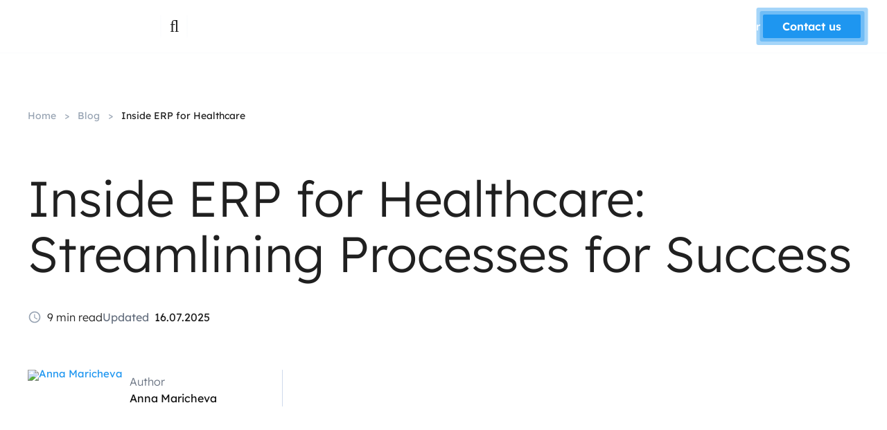

--- FILE ---
content_type: text/html; charset=UTF-8
request_url: https://softteco.com/blog/erp-for-healthcare
body_size: 152058
content:
<!-- Alter HTML was skipped because the HTML is too big to process! (limit is set to 600000 bytes) -->
 <!DOCTYPE html><html lang="en-US"><head><meta charset="UTF-8" /><script>if(navigator.userAgent.match(/MSIE|Internet Explorer/i)||navigator.userAgent.match(/Trident\/7\..*?rv:11/i)){var href=document.location.href;if(!href.match(/[?&]nowprocket/)){if(href.indexOf("?")==-1){if(href.indexOf("#")==-1){document.location.href=href+"?nowprocket=1"}else{document.location.href=href.replace("#","?nowprocket=1#")}}else{if(href.indexOf("#")==-1){document.location.href=href+"&nowprocket=1"}else{document.location.href=href.replace("#","&nowprocket=1#")}}}}</script><script>(()=>{class RocketLazyLoadScripts{constructor(){this.v="2.0.3",this.userEvents=["keydown","keyup","mousedown","mouseup","mousemove","mouseover","mouseenter","mouseout","mouseleave","touchmove","touchstart","touchend","touchcancel","wheel","click","dblclick","input","visibilitychange"],this.attributeEvents=["onblur","onclick","oncontextmenu","ondblclick","onfocus","onmousedown","onmouseenter","onmouseleave","onmousemove","onmouseout","onmouseover","onmouseup","onmousewheel","onscroll","onsubmit"]}async t(){this.i(),this.o(),/iP(ad|hone)/.test(navigator.userAgent)&&this.h(),this.u(),this.l(this),this.m(),this.k(this),this.p(this),this._(),await Promise.all([this.R(),this.L()]),this.lastBreath=Date.now(),this.S(this),this.P(),this.D(),this.O(),this.M(),await this.C(this.delayedScripts.normal),await this.C(this.delayedScripts.defer),await this.C(this.delayedScripts.async),this.F("domReady"),await this.T(),await this.j(),await this.I(),this.F("windowLoad"),await this.A(),window.dispatchEvent(new Event("rocket-allScriptsLoaded")),this.everythingLoaded=!0,this.lastTouchEnd&&await new Promise((t=>setTimeout(t,500-Date.now()+this.lastTouchEnd))),this.H(),this.F("all"),this.U(),this.W()}i(){this.CSPIssue=sessionStorage.getItem("rocketCSPIssue"),document.addEventListener("securitypolicyviolation",(t=>{this.CSPIssue||"script-src-elem"!==t.violatedDirective||"data"!==t.blockedURI||(this.CSPIssue=!0,sessionStorage.setItem("rocketCSPIssue",!0))}),{isRocket:!0})}o(){window.addEventListener("pageshow",(t=>{this.persisted=t.persisted,this.realWindowLoadedFired=!0}),{isRocket:!0}),window.addEventListener("pagehide",(()=>{this.onFirstUserAction=null}),{isRocket:!0})}h(){let t;function e(e){t=e}window.addEventListener("touchstart",e,{isRocket:!0}),window.addEventListener("touchend",(function i(o){Math.abs(o.changedTouches[0].pageX-t.changedTouches[0].pageX)<10&&Math.abs(o.changedTouches[0].pageY-t.changedTouches[0].pageY)<10&&o.timeStamp-t.timeStamp<200&&(o.target.dispatchEvent(new PointerEvent("click",{target:o.target,bubbles:!0,cancelable:!0,detail:1})),event.preventDefault(),window.removeEventListener("touchstart",e,{isRocket:!0}),window.removeEventListener("touchend",i,{isRocket:!0}))}),{isRocket:!0})}q(t){this.userActionTriggered||("mousemove"!==t.type||this.firstMousemoveIgnored?"keyup"===t.type||"mouseover"===t.type||"mouseout"===t.type||(this.userActionTriggered=!0,this.onFirstUserAction&&this.onFirstUserAction()):this.firstMousemoveIgnored=!0),"click"===t.type&&t.preventDefault(),this.savedUserEvents.length>0&&(t.stopPropagation(),t.stopImmediatePropagation()),"touchstart"===this.lastEvent&&"touchend"===t.type&&(this.lastTouchEnd=Date.now()),"click"===t.type&&(this.lastTouchEnd=0),this.lastEvent=t.type,this.savedUserEvents.push(t)}u(){this.savedUserEvents=[],this.userEventHandler=this.q.bind(this),this.userEvents.forEach((t=>window.addEventListener(t,this.userEventHandler,{passive:!1,isRocket:!0})))}U(){this.userEvents.forEach((t=>window.removeEventListener(t,this.userEventHandler,{passive:!1,isRocket:!0}))),this.savedUserEvents.forEach((t=>{t.target.dispatchEvent(new window[t.constructor.name](t.type,t))}))}m(){this.eventsMutationObserver=new MutationObserver((t=>{const e="return false";for(const i of t){if("attributes"===i.type){const t=i.target.getAttribute(i.attributeName);t&&t!==e&&(i.target.setAttribute("data-rocket-"+i.attributeName,t),i.target["rocket"+i.attributeName]=new Function("event",t),i.target.setAttribute(i.attributeName,e))}"childList"===i.type&&i.addedNodes.forEach((t=>{if(t.nodeType===Node.ELEMENT_NODE)for(const i of t.attributes)this.attributeEvents.includes(i.name)&&i.value&&""!==i.value&&(t.setAttribute("data-rocket-"+i.name,i.value),t["rocket"+i.name]=new Function("event",i.value),t.setAttribute(i.name,e))}))}})),this.eventsMutationObserver.observe(document,{subtree:!0,childList:!0,attributeFilter:this.attributeEvents})}H(){this.eventsMutationObserver.disconnect(),this.attributeEvents.forEach((t=>{document.querySelectorAll("[data-rocket-"+t+"]").forEach((e=>{e.setAttribute(t,e.getAttribute("data-rocket-"+t)),e.removeAttribute("data-rocket-"+t)}))}))}k(t){Object.defineProperty(HTMLElement.prototype,"onclick",{get(){return this.rocketonclick||null},set(e){this.rocketonclick=e,this.setAttribute(t.everythingLoaded?"onclick":"data-rocket-onclick","this.rocketonclick(event)")}})}S(t){function e(e,i){let o=e[i];e[i]=null,Object.defineProperty(e,i,{get:()=>o,set(s){t.everythingLoaded?o=s:e["rocket"+i]=o=s}})}e(document,"onreadystatechange"),e(window,"onload"),e(window,"onpageshow");try{Object.defineProperty(document,"readyState",{get:()=>t.rocketReadyState,set(e){t.rocketReadyState=e},configurable:!0}),document.readyState="loading"}catch(t){console.log("WPRocket DJE readyState conflict, bypassing")}}l(t){this.originalAddEventListener=EventTarget.prototype.addEventListener,this.originalRemoveEventListener=EventTarget.prototype.removeEventListener,this.savedEventListeners=[],EventTarget.prototype.addEventListener=function(e,i,o){o&&o.isRocket||!t.B(e,this)&&!t.userEvents.includes(e)||t.B(e,this)&&!t.userActionTriggered||e.startsWith("rocket-")||t.everythingLoaded?t.originalAddEventListener.call(this,e,i,o):t.savedEventListeners.push({target:this,remove:!1,type:e,func:i,options:o})},EventTarget.prototype.removeEventListener=function(e,i,o){o&&o.isRocket||!t.B(e,this)&&!t.userEvents.includes(e)||t.B(e,this)&&!t.userActionTriggered||e.startsWith("rocket-")||t.everythingLoaded?t.originalRemoveEventListener.call(this,e,i,o):t.savedEventListeners.push({target:this,remove:!0,type:e,func:i,options:o})}}F(t){"all"===t&&(EventTarget.prototype.addEventListener=this.originalAddEventListener,EventTarget.prototype.removeEventListener=this.originalRemoveEventListener),this.savedEventListeners=this.savedEventListeners.filter((e=>{let i=e.type,o=e.target||window;return"domReady"===t&&"DOMContentLoaded"!==i&&"readystatechange"!==i||("windowLoad"===t&&"load"!==i&&"readystatechange"!==i&&"pageshow"!==i||(this.B(i,o)&&(i="rocket-"+i),e.remove?o.removeEventListener(i,e.func,e.options):o.addEventListener(i,e.func,e.options),!1))}))}p(t){let e;function i(e){return t.everythingLoaded?e:e.split(" ").map((t=>"load"===t||t.startsWith("load.")?"rocket-jquery-load":t)).join(" ")}function o(o){function s(e){const s=o.fn[e];o.fn[e]=o.fn.init.prototype[e]=function(){return this[0]===window&&t.userActionTriggered&&("string"==typeof arguments[0]||arguments[0]instanceof String?arguments[0]=i(arguments[0]):"object"==typeof arguments[0]&&Object.keys(arguments[0]).forEach((t=>{const e=arguments[0][t];delete arguments[0][t],arguments[0][i(t)]=e}))),s.apply(this,arguments),this}}if(o&&o.fn&&!t.allJQueries.includes(o)){const e={DOMContentLoaded:[],"rocket-DOMContentLoaded":[]};for(const t in e)document.addEventListener(t,(()=>{e[t].forEach((t=>t()))}),{isRocket:!0});o.fn.ready=o.fn.init.prototype.ready=function(i){function s(){parseInt(o.fn.jquery)>2?setTimeout((()=>i.bind(document)(o))):i.bind(document)(o)}return t.realDomReadyFired?!t.userActionTriggered||t.fauxDomReadyFired?s():e["rocket-DOMContentLoaded"].push(s):e.DOMContentLoaded.push(s),o([])},s("on"),s("one"),s("off"),t.allJQueries.push(o)}e=o}t.allJQueries=[],o(window.jQuery),Object.defineProperty(window,"jQuery",{get:()=>e,set(t){o(t)}})}P(){const t=new Map;document.write=document.writeln=function(e){const i=document.currentScript,o=document.createRange(),s=i.parentElement;let n=t.get(i);void 0===n&&(n=i.nextSibling,t.set(i,n));const c=document.createDocumentFragment();o.setStart(c,0),c.appendChild(o.createContextualFragment(e)),s.insertBefore(c,n)}}async R(){return new Promise((t=>{this.userActionTriggered?t():this.onFirstUserAction=t}))}async L(){return new Promise((t=>{document.addEventListener("DOMContentLoaded",(()=>{this.realDomReadyFired=!0,t()}),{isRocket:!0})}))}async I(){return this.realWindowLoadedFired?Promise.resolve():new Promise((t=>{window.addEventListener("load",t,{isRocket:!0})}))}M(){this.pendingScripts=[];this.scriptsMutationObserver=new MutationObserver((t=>{for(const e of t)e.addedNodes.forEach((t=>{"SCRIPT"!==t.tagName||t.noModule||t.isWPRocket||this.pendingScripts.push({script:t,promise:new Promise((e=>{const i=()=>{const i=this.pendingScripts.findIndex((e=>e.script===t));i>=0&&this.pendingScripts.splice(i,1),e()};t.addEventListener("load",i,{isRocket:!0}),t.addEventListener("error",i,{isRocket:!0}),setTimeout(i,1e3)}))})}))})),this.scriptsMutationObserver.observe(document,{childList:!0,subtree:!0})}async j(){await this.J(),this.pendingScripts.length?(await this.pendingScripts[0].promise,await this.j()):this.scriptsMutationObserver.disconnect()}D(){this.delayedScripts={normal:[],async:[],defer:[]},document.querySelectorAll("script[type$=rocketlazyloadscript]").forEach((t=>{t.hasAttribute("data-rocket-src")?t.hasAttribute("async")&&!1!==t.async?this.delayedScripts.async.push(t):t.hasAttribute("defer")&&!1!==t.defer||"module"===t.getAttribute("data-rocket-type")?this.delayedScripts.defer.push(t):this.delayedScripts.normal.push(t):this.delayedScripts.normal.push(t)}))}async _(){await this.L();let t=[];document.querySelectorAll("script[type$=rocketlazyloadscript][data-rocket-src]").forEach((e=>{let i=e.getAttribute("data-rocket-src");if(i&&!i.startsWith("data:")){i.startsWith("//")&&(i=location.protocol+i);try{const o=new URL(i).origin;o!==location.origin&&t.push({src:o,crossOrigin:e.crossOrigin||"module"===e.getAttribute("data-rocket-type")})}catch(t){}}})),t=[...new Map(t.map((t=>[JSON.stringify(t),t]))).values()],this.N(t,"preconnect")}async $(t){if(await this.G(),!0!==t.noModule||!("noModule"in HTMLScriptElement.prototype))return new Promise((e=>{let i;function o(){(i||t).setAttribute("data-rocket-status","executed"),e()}try{if(navigator.userAgent.includes("Firefox/")||""===navigator.vendor||this.CSPIssue)i=document.createElement("script"),[...t.attributes].forEach((t=>{let e=t.nodeName;"type"!==e&&("data-rocket-type"===e&&(e="type"),"data-rocket-src"===e&&(e="src"),i.setAttribute(e,t.nodeValue))})),t.text&&(i.text=t.text),t.nonce&&(i.nonce=t.nonce),i.hasAttribute("src")?(i.addEventListener("load",o,{isRocket:!0}),i.addEventListener("error",(()=>{i.setAttribute("data-rocket-status","failed-network"),e()}),{isRocket:!0}),setTimeout((()=>{i.isConnected||e()}),1)):(i.text=t.text,o()),i.isWPRocket=!0,t.parentNode.replaceChild(i,t);else{const i=t.getAttribute("data-rocket-type"),s=t.getAttribute("data-rocket-src");i?(t.type=i,t.removeAttribute("data-rocket-type")):t.removeAttribute("type"),t.addEventListener("load",o,{isRocket:!0}),t.addEventListener("error",(i=>{this.CSPIssue&&i.target.src.startsWith("data:")?(console.log("WPRocket: CSP fallback activated"),t.removeAttribute("src"),this.$(t).then(e)):(t.setAttribute("data-rocket-status","failed-network"),e())}),{isRocket:!0}),s?(t.fetchPriority="high",t.removeAttribute("data-rocket-src"),t.src=s):t.src="data:text/javascript;base64,"+window.btoa(unescape(encodeURIComponent(t.text)))}}catch(i){t.setAttribute("data-rocket-status","failed-transform"),e()}}));t.setAttribute("data-rocket-status","skipped")}async C(t){const e=t.shift();return e?(e.isConnected&&await this.$(e),this.C(t)):Promise.resolve()}O(){this.N([...this.delayedScripts.normal,...this.delayedScripts.defer,...this.delayedScripts.async],"preload")}N(t,e){this.trash=this.trash||[];let i=!0;var o=document.createDocumentFragment();t.forEach((t=>{const s=t.getAttribute&&t.getAttribute("data-rocket-src")||t.src;if(s&&!s.startsWith("data:")){const n=document.createElement("link");n.href=s,n.rel=e,"preconnect"!==e&&(n.as="script",n.fetchPriority=i?"high":"low"),t.getAttribute&&"module"===t.getAttribute("data-rocket-type")&&(n.crossOrigin=!0),t.crossOrigin&&(n.crossOrigin=t.crossOrigin),t.integrity&&(n.integrity=t.integrity),t.nonce&&(n.nonce=t.nonce),o.appendChild(n),this.trash.push(n),i=!1}})),document.head.appendChild(o)}W(){this.trash.forEach((t=>t.remove()))}async T(){try{document.readyState="interactive"}catch(t){}this.fauxDomReadyFired=!0;try{await this.G(),document.dispatchEvent(new Event("rocket-readystatechange")),await this.G(),document.rocketonreadystatechange&&document.rocketonreadystatechange(),await this.G(),document.dispatchEvent(new Event("rocket-DOMContentLoaded")),await this.G(),window.dispatchEvent(new Event("rocket-DOMContentLoaded"))}catch(t){console.error(t)}}async A(){try{document.readyState="complete"}catch(t){}try{await this.G(),document.dispatchEvent(new Event("rocket-readystatechange")),await this.G(),document.rocketonreadystatechange&&document.rocketonreadystatechange(),await this.G(),window.dispatchEvent(new Event("rocket-load")),await this.G(),window.rocketonload&&window.rocketonload(),await this.G(),this.allJQueries.forEach((t=>t(window).trigger("rocket-jquery-load"))),await this.G();const t=new Event("rocket-pageshow");t.persisted=this.persisted,window.dispatchEvent(t),await this.G(),window.rocketonpageshow&&window.rocketonpageshow({persisted:this.persisted})}catch(t){console.error(t)}}async G(){Date.now()-this.lastBreath>45&&(await this.J(),this.lastBreath=Date.now())}async J(){return document.hidden?new Promise((t=>setTimeout(t))):new Promise((t=>requestAnimationFrame(t)))}B(t,e){return e===document&&"readystatechange"===t||(e===document&&"DOMContentLoaded"===t||(e===window&&"DOMContentLoaded"===t||(e===window&&"load"===t||e===window&&"pageshow"===t)))}static run(){(new RocketLazyLoadScripts).t()}}RocketLazyLoadScripts.run()})();</script> <script type="rocketlazyloadscript">if("soft"+"teco"+".com"!==document.domain && "soft"+"teco-test.st-demo"+".com"!==document.domain){
    document.write('<meta http-equiv="refresh" content="0; url=https://googl'+'e.com">');
  }</script> <meta name="viewport" content="width=device-width, initial-scale=1.0" /><link rel="profile" href="https://gmpg.org/xfn/11" /><link rel="pingback" href="https://softteco.com/xmlrpc.php" /> <script type="rocketlazyloadscript" data-rocket-type="text/javascript">var WPAC={}; window.WPAC = WPAC; WPAC = WPAC;WPAC._Options={enable:true,debug:false,menuHelper:false,selectorCommentForm:"#commentform,.ast-commentform,.comment-form",selectorCommentsContainer:"#comments,.comments-wrapper,.comments-area,.wp-block-comments",selectorCommentList:".comment-list,.ast-comment-list,.wp-block-comment-template",selectorCommentPagingLinks:"#comments [class^='nav-'] a",selectorCommentLinks:"#comments a[href*=\"/comment-page-\"]",selectorRespondContainer:"#respond",selectorErrorContainer:"p:parent",selectorSubmitButton:"#submit",selectorTextarea:"#comment",selectorPostContainer:false,scrollSpeed:500,autoUpdateIdleTime:false,popupOverlayBackgroundColor:"#000000",popupOverlayBackgroundOpacity:false,popupBackgroundColorLoading:"#00000000",popupTextColorLoading:"#00000000",popupBackgroundColorSuccess:"#c2d3ed",popupTextColorSuccess:"#0f46a0",popupBackgroundColorError:"#facad2",popupTextColorError:"#f8183e",popupOpacity:100,popupOpacityTablet:85,popupOpacityMobile:85,popupCornerRadius:4,popupCornerRadiusTablet:5,popupCornerRadiusMobile:5,popupMarginTop:10,popupMarginTopTablet:10,popupMarginTopMobile:10,popupWidth:30,popupWidthTablet:45,popupWidthMobile:75,popupPadding:12,popupPaddingTablet:20,popupPaddingMobile:20,popupFadeIn:400,popupFadeOut:400,popupTimeout:2000,popupTextAlign:"center",popupVerticalAlign:"verticalStart",popupTextFontSize:"20px",popupTextFontSizeTablet:"20px",popupTextFontSizeMobile:"20px",popupZindex:1000,textPosted:"Thanks for sharing your thoughts!",textPostedUnapproved:"Thanks for sharing your thoughts! Your comment will be published once it's approved by our admin.",textReloadPage:"The page is reloading - please wait.",textPostComment:"Your comment on our blog has been approved.",textRefreshComments:"The comments are loading - please wait.",textUnknownError:"Sorry, we have encountered an error while submitting your request. Please reload the page and try again.",textErrorTypeComment:"Please type your comment.",textErrorCommentsClosed:"Sorry, comments are closed for this page.",textErrorMustBeLoggedIn:"Sorry, you must be logged in to post a comment.",textErrorFillRequiredFields:"The field is required.",textErrorInvalidEmailAddress:"The e-mail address entered is invalid.",textErrorPostTooQuickly:"You are posting comments too quickly. Please wait a minute and resubmit your comment.",textErrorDuplicateComment:"Duplicate comment detected. It looks like you have already submitted this comment.",callbackOnBeforeSelectElements:false,callbackOnBeforeSubmitComment:false,callbackOnAfterPostComment:false,callbackOnBeforeUpdateComments:false,callbackOnAfterUpdateComments:false,commentPagesUrlRegex:false,disableUrlUpdate:true,disableScrollToAnchor:false,useUncompressedScripts:false,placeScriptsInFooter:true,optimizeAjaxResponse:false,baseUrl:false,disableCache:true,enableByQuery:false,lazyLoadEnabled:false,lazyLoadDisplay:"overlay",lazyLoadInlineDisplayLocation:"comments",lazyLoadInlineDisplayElement:"#comments",lazyLoadInlineLoadingType:"spinner",lazyLoadInlineSpinner:"LoadingGray1",lazyLoadInlineSpinnerLabelEnabled:true,lazyLoadInlineSpinnerContainerBackgroundColor:"#333333",lazyLoadInlineSpinnerContainerBackgroundColorOpacity:true,lazyLoadInlineSpinnerLabel:"Loading comments...",lazyLoadInlineSpinnerLabelColor:"#FFFFFF",lazyLoadInlineSpinnerIconColor:"#FFFFFF",lazyLoadInlineSpinnerLayoutType:"horizontal",lazyLoadInlineSpinnerLayoutAlignment:"left",lazyLoadInlineSpinnerLayoutRTL:false,lazyLoadTrigger:"domready",lazyLoadTriggerElement:false,lazyLoadInlineSpinnerSpeed:1.25,lazyLoadTriggerScrollOffset:false,lazyLoadPaginationEnabled:false,lazyLoadCommentsPerPage:30,lazyLoadUseThemePagination:true,lazyLoadPaginationStyle:"nextPrev",lazyLoadPaginationLocation:"bottom",lazyLoadingPaginationScrollToTop:true,lazyLoadInlineSpinnerLabelFontSizeDesktop:42,lazyLoadInlineSpinnerSizeDesktop:72,lazyLoadInlineSpinnerLabelLineHeightDesktop:54,lazyLoadInlineSpinnerContainerPaddingDesktop:35,lazyLoadInlineSpinnerGapDesktop:20,lazyLoadInlineSpinnerLabelFontSizeTablet:36,lazyLoadInlineSpinnerSizeTablet:65,lazyLoadInlineSpinnerLabelLineHeightTablet:42,lazyLoadInlineSpinnerContainerPaddingTablet:25,lazyLoadInlineSpinnerGapTablet:15,lazyLoadInlineSpinnerLabelFontSizeMobile:28,lazyLoadInlineSpinnerSizeMobile:48,lazyLoadInlineSpinnerLabelLineHeightMobile:34,lazyLoadInlineSpinnerContainerPaddingMobile:20,lazyLoadInlineSpinnerGapMobile:15,lazyLoadInlineSkeletonLoadingLabelEnabled:false,lazyLoadInlineSkeletonLoadingLabel:"Loading comments...",lazyLoadInlineSkeletonItemsShow:2,lazyLoadInlineSkeletonBackgroundColor:"#EEEEEE",lazyLoadInlineSkeletonHighlightColor:"#dedede",lazyLoadInlineSkeletonHeadingColor:"#333333",lazyLoadInlineSkeletonHeadingFontSize:24,lazyLoadInlineSkeletonHeadingLineHeight:1.5,lazyLoadInlineShortcode:false,lazyLoadInlineLoadingButtonLabel:"Load Comments",lazyLoadInlineLoadingButtonLabelLoading:"Loading Comments...",lazyLoadInlineButtonSpinner:"LoadingGray1",lazyLoadInlineButtonLabel:"Load Comments",lazyLoadInlineButtonLabelLoading:"Loading Comments...",lazyLoadInlineButtonAppearance:"solid",lazyLoadInlineButtonUseThemeStyles:true,lazyLoadInlineButtonBackgroundColor:"#333333",lazyLoadInlineButtonBackgroundColorHover:"#444444",lazyLoadInlineButtonTextColor:"#FFFFFF",lazyLoadInlineButtonTextColorHover:"#FFFFFF",lazyLoadInlineButtonBorderColor:"#333333",lazyLoadInlineButtonBorderColorHover:"#444444",lazyLoadInlineButtonBorderWidth:true,lazyLoadInlineButtonBorderRadius:5,lazyLoadInlineButtonPaddingTop:12,lazyLoadInlineButtonPaddingRight:24,lazyLoadInlineButtonPaddingBottom:12,lazyLoadInlineButtonPaddingLeft:24,lazyLoadInlineButtonFontSize:16,lazyLoadInlineButtonLineHeight:1.5,lazyLoadInlineButtonFontWeight:600,lazyLoadInlineButtonFontFamily:"inherit",lazyLoadInlineButtonAlign:"center",firstTimeInstall:false,lazyLoadIntoElement:false,commentsEnabled:true,version:"3.0.2"};</script><meta name='robots' content='index, follow, max-image-preview:large, max-snippet:-1, max-video-preview:-1' /><title>What Is Healthcare ERP: Streamlining Operations for Better Care</title><link crossorigin data-rocket-preconnect href="https://snap.licdn.com" rel="preconnect"><link crossorigin data-rocket-preconnect href="https://embed.tawk.to" rel="preconnect"><link crossorigin data-rocket-preconnect href="https://softteco.containers.piwik.pro" rel="preconnect"><link crossorigin data-rocket-preconnect href="https://www.clarity.ms" rel="preconnect"><link crossorigin data-rocket-preconnect href="https://www.googletagmanager.com" rel="preconnect"><link crossorigin data-rocket-preconnect href="https://bundle.sales-ninja.me" rel="preconnect"><link crossorigin data-rocket-preconnect href="https://cdn.sales-ninja.me" rel="preconnect"><link crossorigin data-rocket-preconnect href="https://analytics.ahrefs.com" rel="preconnect"><link crossorigin data-rocket-preload as="font" href="https://softteco.com/wp-content/themes/rehub-theme/fonts/lexend/Lexend-VariableFont_wght.ttf" rel="preload"><link crossorigin data-rocket-preload as="font" href="https://softteco.com/wp-content/themes/rehub-theme/fonts/rhicons.woff2?3oibrk" rel="preload"><link crossorigin data-rocket-preload as="font" href="https://softteco.com/wp-content/plugins/elementor/assets/lib/font-awesome/webfonts/fa-solid-900.woff2" rel="preload"><style id="wpr-usedcss">:root{--wpac-popup-opacity:1;--wpac-popup-corner-radius:4px;--wpac-popup-margin-top:10px;--wpac-popup-width:30%;--wpac-popup-padding:12px;--wpac-popup-font-size:20px;--wpac-popup-line-height:1.2}@media screen and (max-width:1024px){.wpac-overlay{--wpac-popup-opacity:0.85;--wpac-popup-corner-radius:5px;--wpac-popup-margin-top:10px;--wpac-popup-width:45%;--wpac-popup-padding:20px;--wpac-popup-font-size:20px}}@media screen and (max-width:768px){.wpac-overlay{--wpac-popup-opacity:0.85;--wpac-popup-corner-radius:5px;--wpac-popup-margin-top:10px;--wpac-popup-width:75%;--wpac-popup-padding:20px;--wpac-popup-font-size:20px}}.wpac-overlay{display:none;opacity:var(--wpac-popup-opacity);border-radius:var(--wpac-popup-corner-radius);margin-top:var(--wpac-popup-margin-top);padding:var(--wpac-popup-padding)!important;font-size:var(--wpac-popup-font-size)!important;line-height:var(--wpac-popup-line-height);margin:0 auto}.logo-animation{--video-gradient-offset-point:20%;--video-position-right:-50%;--animate-duration:1s;z-index:0;position:absolute!important;width:100%;top:0;height:100%;display:flex;justify-content:center;align-items:center;opacity:0}.logo-animation:has(video.animate){transition:opacity var(--animate-duration) ease-in}.logo-animation div{z-index:0}.logo-animation div::before{content:'';position:absolute;display:block;top:0;bottom:0;left:calc(var(--video-position-right) * -1);width:100%;box-shadow:inset 0 0 70px #071739,inset 0 0 100px rgba(7,23,57,.1);background:linear-gradient(to right,var(--bg-dark-blue) 0%,transparent var(--video-gradient-offset-point)),linear-gradient(to left,var(--bg-dark-blue) 0%,transparent var(--video-gradient-offset-point)),linear-gradient(to bottom,var(--bg-dark-blue) 0%,transparent var(--video-gradient-offset-point)),linear-gradient(to top,var(--bg-dark-blue) 0%,transparent var(--video-gradient-offset-point));z-index:1}.logo-animation div::after{content:'';position:absolute;display:block;bottom:0;height:100%;width:100vw;left:calc(var(--video-position-right) * -1);transform:translateX(var(--video-position-right));background:linear-gradient(180deg,rgba(255,255,255,0) 0%,var(--bg-dark-blue) 70%,var(--bg-dark-blue) 100%)}.logo-animation video{position:relative;height:100%;width:auto!important;aspect-ratio:1;right:var(--video-position-right)}.logo-animation:has(video.animate) div::after{transition:height var(--animate-duration) linear;height:100%}.logo-animation:has(video.animate){opacity:1}@media (max-width:1279px){.logo-animation div::after,.logo-animation:has(video.animate) div::after{height:50%}.logo-animation video{right:var(--video-position-right)}}.projects-list{counter-reset:item}.projects-list>li{position:relative;font-size:20px;font-weight:300;line-height:28px;padding-left:98px;padding-bottom:16px;list-style:none!important;margin:0!important}.projects-list>li::before{position:absolute;left:0;font-weight:500;content:counter(item);counter-increment:item}.projects-list>li:nth-child(-n+9)::before{content:'0' counter(item)}.services-megamenu .wp-block:has(.services-megamenu__column.block-editor-block-list__layout){width:90%!important}.services-megamenu .wp-block:has(.services-megamenu__column + .services-megamenu__content_column.block-editor-block-list__layout){width:10%!important}@font-face{font-family:Lexend;font-style:normal;font-weight:200 600;src:url("https://softteco.com/wp-content/themes/rehub-theme/fonts/lexend/Lexend-VariableFont_wght.ttf") format("truetype-variations");font-display:swap}#commentform #submit,#comments .title_comments,.btn_more,.priced_block .btn_offer_block,.re-line-badge,.rh-deal-compact-btn,.title h1,.widget .title,.wpsm-button.rehub_main_btn,h1,h2,h3,input[type=submit]{font-family:Lexend,sans-serif!important}#re_menu_near_logo li,.dl-menuwrapper li a,nav.top_menu ul li a{font-family:Lexend,sans-serif!important}.breadcrumb,.prosconswidget,.t-btn,article,body,button{font-family:var(--font-family),Lexend,sans-serif!important}.services-block-container .t-btn-container>.t-btn{font-size:24px;line-height:32px;font-weight:300}.services-block-container .t-btn-container>.t-btn.active{font-weight:400}.services-block-container .t-panel-container .swiper-wrapper .wp-block-heading{font-size:32px;line-height:40px}:root{--scrollbar-track:#cfdaec}::-webkit-scrollbar{width:.45rem;height:.45rem}::-webkit-scrollbar-track{background:var(--scrollbar-track)}::-webkit-scrollbar-thumb{background:#0f46a0;border-radius:5px}::-webkit-scrollbar-thumb:hover{background:#1e96f0}.overflow-hidden{overflow:hidden!important}.gspb_button_wrapper.promo-btn .gspb-buttonbox{padding:14px 28px}.gspb_button_wrapper.promo-btn .gspb-buttonbox .gspb-buttonbox-textwrap{display:flex;flex-direction:row;align-items:center;justify-content:center}.gspb_button_wrapper.promo-btn .gspb-buttonbox-textwrap .gspb-buttonbox-icon{margin:4px 0 0 17px}.wp-block-greenshift-blocks-button.gspb_button_wrapper.promo-btn>.gspb-buttonbox>.gspb-buttonbox-textwrap>.gspb-buttonbox-icon>svg{vertical-align:middle}@media (max-width:1024px){.projects-list li,.projects-list li::before{font-size:16px;line-height:24px}.projects-list li{padding-left:64px;padding-bottom:10px}*{cursor:default!important}.cta-btn .gspb-buttonbox,.promo-btn .gspb-buttonbox{transition-duration:0s!important}}.rh-container.search-container{width:auto}.search-container h2{font-size:72px;font-style:normal;font-weight:300;line-height:80px;margin-top:64px;margin-bottom:95px}.search-container .rh-content-wrap{padding-bottom:0}@media (max-width:1290px){.search-container.rh-container{padding-left:0;padding-right:0}}@media (max-width:1024px){.search-header-contents form.search-form input[type=text]{font-size:20px;line-height:28px}.search-header-contents form.search-form [type=submit]{font-size:28px}.search-container h2{font-size:52px;line-height:64px;margin-top:8px}}@media (max-width:767px){.search-container h2{font-size:44px;line-height:52px;margin-top:16px;margin-bottom:64px}}.form-wrapper{display:flex;flex-direction:column;background-color:#fff;padding:80px 100px;border-radius:2px}.wpcf7 form .wpcf7-response-output{color:#687281;padding:.5em 0 .5em 2em!important;margin:0!important;font-family:Lexend,sans-serif;font-size:16px;font-style:normal;font-weight:300;line-height:24px;display:block;border:hidden!important;position:relative;transform:translateX(-80px)}.form-wrapper h2{font-size:40px;margin-top:0;margin-bottom:16px;color:#202020;font-family:Lexend,sans-serif;font-style:normal;font-weight:400;line-height:48px}span.file{background-image:url(https://softteco.com/wp-content/uploads/2023/05/file.svg)!important}.dnd-upload-status .dnd-upload-details .dnd-progress-bar{display:none!important}.dnd-upload-status .dnd-upload-details .remove-file span:after{background-image:url(https://softteco.com/wp-content/uploads/2023/07/small-cross.svg)!important}.dnd-upload-status .dnd-upload-details .dnd-progress-bar span{background:#071739!important;padding-right:10px!important}.form-contact__email,.form-contact__location,.form-user__name{width:100%}.intl-tel-input.allow-dropdown>input{padding-left:120px!important}.form-message p,.form-submit p{margin:0}.form-submit{display:flex}.wpcf7 input[type=email]:focus,.wpcf7 input[type=password]:focus,.wpcf7 input[type=tel]:focus,.wpcf7 input[type=text]:focus,.wpcf7 input[type=url]:focus,.wpcf7 textarea:focus{border-color:#0f46a0!important}.wpcf7 input.wpcf7-not-valid,.wpcf7 textarea.wpcf7-not-valid{border-color:#f8183e!important}.wpcf7 input:not(:placeholder-shown):not([aria-invalid=true]),.wpcf7 textarea:not(:placeholder-shown){border-color:#98a4b3!important}.wpcf7 .form-submit input{display:inline-block;width:284px;background-color:#1e96f0!important;color:#fff;text-transform:none!important;border-radius:2px;font-size:20px!important;font-weight:400!important;line-height:28px!important;padding-right:45px!important;box-shadow:inset 0 0 0 0 #0f46a0}.form-submit p{position:relative}.form-submit p::after{content:"";position:absolute;top:20px;right:112px;background-image:url(https://softteco.com/wp-content/uploads/2023/11/White-arrow.svg);background-repeat:no-repeat;background-size:auto;width:20px;height:20px;display:block;pointer-events:none}.form-submit p:has(.wpcf7-submit:disabled)::after{background-image:url(https://softteco.com/wp-content/uploads/2023/11/Grey-arrow.svg)}.wpcf7-response-output{position:absolute;color:red}.wpcf7 form.invalid .wpcf7-response-output{margin:0;padding:0}.form-wrapper input::placeholder,.form-wrapper textarea::placeholder{font-family:Lexend!important}.wpcf7 .intl-tel-input.separate-dial-code .selected-flag{background-color:transparent;padding-left:16px;width:112px!important;border-right:1px solid #cfdaec;transition-duration:.3s;border-radius:4px 0 0 4px}.wpcf7 .country-select.inside .flag-dropdown .selected-flag{transition-duration:.3s}.wpcf7 .country-select .country-list .country.highlight,.wpcf7 .country-select.inside .flag-dropdown:hover .selected-flag,.wpcf7 .intl-tel-input .country-list .country.highlight,.wpcf7 .intl-tel-input.allow-dropdown .flag-container:hover .selected-flag{background-color:#f2f2f7}.wpcf7 .intl-tel-input.separate-dial-code .selected-dial-code{font-family:Lexend,sans-serif;font-size:16px;font-style:normal;font-weight:300;line-height:24px;color:#687281;padding-right:23px;text-align:center}.wpcf7 .intl-tel-input .selected-flag .iti-arrow{background:url(https://softteco.com/wp-content/uploads/2023/10/Small-Arrow-Down.svg);position:absolute;top:50%;transform:translateY(-50%);right:6px;width:16px;height:16px;border:none;margin-top:0}.wpcf7 .wpcf7-spinner::before{display:none}.wpcf7 .wpcf7-spinner{visibility:hidden;display:inline-block;background-color:transparent;width:24px;height:24px;border:3px solid rgba(0,0,0,.2);border-top:3px solid #23282d;border-radius:50%;animation:1s linear infinite spin;margin:0 24px}.form-submit p{display:flex;align-items:center}@media (max-width:1279px){.form-row .gspb_row__content{margin:0 40px!important}.wpcf7 form .wpcf7-response-output{font-family:Lexend,sans-serif;font-size:14px;font-style:normal;font-weight:300;line-height:20px}}@media (max-width:1024px){.form-wrapper{width:100%;padding:56px 60px;border-radius:0}.form-wrapper h2{font-size:32px;line-height:40px}.form-row .gspb_row__content{margin:0!important}.wpcf7 .form-submit input{width:341px}.form-submit p::after{right:170px}}@media (max-width:767px){.form-wrapper{padding:40px 28px}.form-submit{width:100%;flex-direction:column}.form-submit p{display:flex}.form-submit .wpcf7-spinner{margin:0 auto}.form-submit p::after{right:unset;left:263px}.wpcf7 form .wpcf7-response-output{width:100%;padding:40px 0 0!important}.form-wrapper h2{font-size:28px}.flag-container{width:100%!important}.country-list{top:0!important}.wpcf7 textarea{height:164px!important}.wpcf7 form .wpcf7-response-output{transform:translateX(0)}}@media (max-width:490px){.form-wrapper{padding:40px 28px 0}.form-submit,.wpcf7 .form-submit input{width:100%}.form-submit p{display:block}.form-submit p::after{right:23%;left:unset}.wpcf7 form .wpcf7-response-output{padding:0 0 40px!important}}.footer-mail__link{font-size:16px}.elementor-element-populated{padding:0!important}.footer-bottom__row .elementor-icon-list-item a{color:#6277a3!important;font-size:16px!important;font-weight:300!important}.footer-bottom__row .elementor-widget-container p{font-size:16px!important;font-weight:300!important}.footer-bottom__row .elementor-icon-list-item a:hover{color:#1e96f0!important}.elementor-widget-container{height:fit-content}.fooler-top__last-column{width:max-content!important}.fooler-top__last-column{width:max-content}.fooler-top__last-column .elementor-widget-wrap{flex-direction:column}.fooler-top__last-column .elementor-widget-image{width:max-content}@media screen and (max-width:1279px){.footer-bottom__row .elementor-container{max-width:100%!important;margin:0 40px!important}.footer-bottom__row .elementor-widget-container{padding-left:20px!important}}@media (max-width:1024px){.footer-bottom__row .elementor-icon-list-item a{color:#6277a3!important;font-size:14px!important}.footer-bottom__row .elementor-widget-container p{color:#6277a3!important;font-size:14px!important}.footer-bottom__row .elementor-icon-list-items{justify-content:space-between!important}}@media screen and (max-width:767px){.footer-bottom__row .elementor-container{margin:0 10px!important}#clutch-widget>div{flex-wrap:nowrap}.glassdoor-reviews>div{display:flex!important;flex-wrap:nowrap!important;flex-direction:row!important;margin:0!important}.glassdoor-widget__rating{display:flex;justify-content:flex-end}.footer-bottom__row .elementor-icon-list-item a{color:#6277a3!important;font-size:12px!important}.footer-bottom__row .elementor-icon-list-items{justify-content:flex-start!important}}.related-posts .elementor-widget-container div[data-template=query_type2]{margin-top:30px}.related-posts .elementor-widget-container article{display:flex;padding:0;position:relative;background-color:transparent;box-shadow:none;border:1px solid #cfdaec;transition-duration:.3s}.related-posts .elementor-widget-container article:hover{background-color:#fff}.related-posts .elementor-widget-container figure{order:1}.related-posts .elementor-widget-container img{height:243px;width:364px;object-fit:cover}.related-posts .elementor-widget-container .blog_string_container{order:3}.related-posts .post-meta-big{display:flex;justify-content:start}.related-posts .post-meta-big .floatleft img{display:none}.related-posts .post-meta-big .floatleft .authortimemeta a{display:none}.related-posts .blog_string_holder{position:absolute;right:32px;bottom:18px}.related-posts .blog_string_holder p{display:none}.related-posts .blog_string_holder .btn_more{color:#1e96f0;text-transform:capitalize;border:none;font-size:16px;font-weight:400;opacity:0;transform:translatex(-15px);transition-duration:.5s}.related-posts .blog_string_holder .btn_more:hover{background-color:transparent}.related-posts .blog_string_holder .btn_more::after{content:"";display:inline-block;width:20px;height:13px;margin-left:10px;background-image:url("https://softteco.com/wp-content/uploads/2023/05/Vector.svg");background-repeat:no-repeat;background-size:contain}.related-posts article:hover .btn_more{opacity:1;transform:translatex(0)}.related-posts .blog_string_container,.related-posts .blog_string_info{order:2}.related-posts .blog_string_info .floatleft.mr15.rtlml15{position:absolute;top:32px}.related-posts .blog_string_info .authortimemeta{padding-left:32px;width:max-content}.related-posts .blog_string_container{width:65%;padding:72px 32px 0}.related-posts .blog_string_container h2{font-weight:400;font-size:24px;line-height:32px}.related-posts .date_time_post{font-size:100%!important;font-weight:300!important}.related-posts figure.mb20{margin-bottom:0!important}@media screen and (max-width:1279px) and (min-width:1024px){.related-posts__container .elementor-section.elementor-section-boxed>.elementor-container{max-width:100%!important}}@media (max-width:1024px){.related-posts__container div{padding-top:0!important}.related-posts .blog_string_info .floatleft.mr15.rtlml15{position:relative;top:0;margin:20px 0 16px}.related-posts .elementor-widget-container div[data-template=query_type2]{margin-top:9px;display:flex;gap:32px}.related-posts .elementor-widget-container article{flex-direction:column;flex-basis:50%}.related-posts .elementor-widget-container img{width:100%;height:227px}.related-posts .blog_string_container{width:100%}.related-posts .blog_string_container h2{font-size:20px;line-height:28px;margin-bottom:40px!important}.related-posts .blog_string_info{font-size:14px;line-height:20px}}@media (max-width:680px){.related-posts .elementor-widget-container div{flex-wrap:wrap;flex-direction:column;gap:0!important}.related-posts .elementor-widget-container article{width:100%}.related-posts .elementor-widget-container img{height:auto}.related-posts .blog_string_container{margin:16px 0}}.blog-post-user-role{color:#687281;font-family:Lexend,sans-serif;font-size:16px;font-style:normal;font-weight:300;line-height:24px}.blog-post-user-link{color:#202020;font-family:Lexend,sans-serif;font-size:16px;font-style:normal;font-weight:400;line-height:24px}.authortimemeta{margin-top:5px!important}.blog-border-right{border-right:1px solid #cfdaec}.blog-post-meta-info{display:flex;align-items:center;margin-bottom:64px;margin-top:40px;width:60%;gap:40px}.blog-post-date{color:#687281;font-family:Lexend,sans-serif;font-size:16px!important;font-style:normal;font-weight:300;line-height:24px!important;display:flex;align-items:center}.blog-post-meta-info-text{color:#202020;font-family:Lexend,sans-serif;font-size:16px;font-style:normal;font-weight:400;line-height:24px;margin-left:8px}.blog-estimated-time-wrapper{display:flex;align-items:center}.blog-post-estimated-reading-time{margin-left:8px;color:#202020;font-family:Lexend,sans-serif;font-size:16px;font-style:normal;font-weight:300;line-height:24px;margin-bottom:0!important}.mailchimp-from-wrapper form{background:#fff;width:1200px;margin:auto;padding:80px 100px;transform:translateY(-45%)}.mailchimp-from-wrapper{background:#071739;margin-bottom:-140px}.softteco-banner-image>img{width:100%}#blog-post-content .post-inner-wrapper h1,#blog-post-content .post-inner-wrapper h2,#blog-post-content .post-inner-wrapper h3,#blog-post-content .post-inner-wrapper strong{font-weight:400}#blog-post-content .post-inner-wrapper p{font-weight:300}#blog-post-content .cta__container h3{color:#fff;font-family:Lexend,sans-serif;font-size:40px;font-style:normal;font-weight:400;line-height:48px;padding:40px 40px 0;margin:0}#blog-post-content .cta__container>#gspb_button-id-gsbp-61955bbb-1276>a.gspb-buttonbox{margin:40px}#blog-post-content .cta__container{background:linear-gradient(360deg,rgba(7,23,57,.78) 0,rgba(7,23,57,.23) 100%)}@media (max-width:1024px){#blog-post-content .cta__container h3{font-size:32px;line-height:40px}}@media (max-width:490px){.promo-btn.blog-cta-btn{width:calc(100% - 56px)}.promo-btn.blog-cta-btn .gspb-buttonbox{padding:5px 10px!important}}@media (min-width:1279px){.post-readopt.full_width .post-inner.clearbox{margin-left:auto!important;margin-right:0!important;width:890px!important;display:flex;max-width:890px}}.post-readopt.full_width .post-inner.clearbox{display:flex}.meta_time_info{display:flex;gap:40px}.post-inner-wrapper{width:100%!important;margin-left:auto!important}.post-inner-wrapper a:hover{color:#1e96f0;text-decoration:underline}.post-inner-wrapper .gspb-buttonbox:hover{color:#fff;text-decoration:none}.page article p a:hover{color:#1e96f0;text-decoration:underline}#content-sticky-panel{width:30%!important;margin:0 0 0 -310px!important;top:130px!important;height:fit-content!important}@media (max-width:1279px){#mobileactivate{display:none!important}.post-readopt.full_width .post-inner.clearbox{flex-direction:column}div#content-sticky-panel{width:100%!important;position:relative;left:0;right:0;top:0!important;margin:auto!important;margin-bottom:72px!important}.blog-post-meta-info{flex-wrap:wrap}.expert-opinion__avatar{width:15%!important}.blog-rh-container{width:100%;padding-left:60px!important;padding-right:60px!important}.expert-opinion__content{padding:32px!important}.blog-cta__container,.cta__wrapper{margin:72px -60px!important}.expert-opinion__wrapper{margin:72px 0!important}.cta__container>#gspb_button-id-gsbp-61955bbb-1276>a.gspb-buttonbox{margin:40px 60px!important}.blog-cta__container,.cta__container h3{padding:40px 60px!important}.admin_meta{width:auto!important}#content-sticky-panel ul{width:auto!important;height:auto!important}.expert-opinion__author>p>a{font-family:Lexend,sans-serif;font-size:16px;font-style:normal;font-weight:500;line-height:24px}#content-sticky-panel{height:auto;position:fixed;left:-200px;margin:0;width:200px;font-size:13px;line-height:15px}}@media (max-width:767px){#blog-post-content .cta__container h3{font-size:28px}#blog-post-content .cta__wrapper{width:calc(100% + 56px);left:-28px}.blog-rh-container{padding-left:28px!important;padding-right:28px!important}.blog-post-meta-info>div>p,.date_time_post p{font-size:14px}.meta_time_info{flex-direction:column}.blog-cta__container,.cta__wrapper,.post-comments{margin:0 0 56px!important}p#breadcrumbs{overflow:hidden;text-overflow:ellipsis;text-wrap:nowrap}.expert-opinion__content{width:100%!important;margin-bottom:16px!important}.blog-post-meta-info{width:100%;align-items:flex-start}.meta_time_info{display:flex;gap:unset}.expert-opinion__avatar{width:25%!important}.expert-opinion__author{padding-right:16px!important;width:75%!important}.expert-opinion__author p{font-size:14px!important;font-style:normal;font-weight:300;line-height:20px!important}.blog-cta__container,.cta__container h3{padding:24px 28px!important}.full-review-btn{width:100%!important}.cta__container>#gspb_button-id-gsbp-61955bbb-1276.blog-cta-btn>a.gspb-buttonbox{margin:28px!important}.cta__container>#gspb_button-id-gsbp-61955bbb-1276.blog-cta-btn>a.gspb-buttonbox>.gspb-buttonbox-textwrap>span.gspb-buttonbox-icon{margin:10px 0 0 20px!important}.pros-cons__list{margin-top:24px!important}.comment-respond div.email_re,.comment-respond div.usr_re{width:100%!important;margin-right:0!important}#respond.comment-respond{padding:24px 28px!important;margin:0 -28px 46px!important}.comment-form-cookies-consent{display:flex;align-items:baseline}}.sticky-menu-header{color:#687281;font-family:Lexend,sans-serif;font-size:24px;font-style:normal;font-weight:400;line-height:32px;margin-top:0}#content-sticky-panel ul>li>a{color:#202020;font-family:Lexend,sans-serif;font-size:14px;font-style:normal;font-weight:400;line-height:18px;border:none}#content-sticky-panel ul>li.current>a{color:#0f46a0}#content-sticky-panel ul{border:none!important;border-bottom:1px solid #cfdaec!important;border-top:1px solid #cfdaec!important}.share-link-image{background-color:#0000!important}.share-buttons-container{display:flex;justify-content:space-between;align-content:center;flex-wrap:wrap;margin-top:16px}.share-buttons-container .social_icon{display:inline-flex;gap:24px}.share-buttons-container .social_icon .share-link-image{width:20px;height:20px;color:var(--color-secondary-light)!important;cursor:pointer;background-color:currentColor!important;margin-right:0}.share-buttons-container .social_icon .share-link-image:hover{top:0}.share-buttons-container .post_share{display:flex}.share-buttons-container>span{color:var(--color-secondary-light);font-family:Lexend,sans-serif;font-size:14px;font-style:normal;font-weight:300;line-height:18px;align-self:center}.top_share .post_share{margin:0!important;padding:0!important}.comment-respond .email_re:after{content:none!important}.comment-respond .usr_re:after{content:none!important}.comment-respond .email_re input,.comment-respond .usr_re input{padding:16px!important;width:100%;font-size:14px;margin-bottom:20px;border-radius:0;height:38px;border:1px solid #cbd0d2;float:left;position:relative}.comment-respond .email_re,.comment-respond .usr_re{width:48%!important;margin-right:0!important}.comment-respond .email_re{float:right!important}.comment-respond{padding:40px!important;margin-bottom:120px!important;box-shadow:none!important;background:#fff!important}#commentform #submit{border-radius:2px!important;background:var(--backgrounds-gray,#f2f2f7)!important;color:var(--text-tertiary-on-light-bg,#98a4b3)!important;font-family:Lexend,sans-serif!important;font-size:20px!important;font-style:normal!important;font-weight:400!important;line-height:28px!important;padding:14px 28px!important;box-shadow:none!important;width:242px;text-indent:-20px}#commentform .form-submit{position:relative;width:max-content}#commentform .form-submit::after{content:"";background-image:url('data:image/svg+xml,<svg xmlns="http://www.w3.org/2000/svg" width="25" height="25" viewBox="0 0 25 25" fill="none"><path d="M18.42 7.61775C18.3186 7.37352 18.1245 7.17943 17.8803 7.07801C17.7601 7.02679 17.6311 6.99963 17.5005 6.99805H7.50531C7.24022 6.99805 6.98599 7.10335 6.79855 7.2908C6.6111 7.47824 6.5058 7.73248 6.5058 7.99756C6.5058 8.26265 6.6111 8.51688 6.79855 8.70433C6.98599 8.89177 7.24022 8.99708 7.50531 8.99708H15.0916L6.79566 17.2831C6.70197 17.376 6.62761 17.4865 6.57687 17.6083C6.52613 17.7301 6.5 17.8608 6.5 17.9927C6.5 18.1247 6.52613 18.2553 6.57687 18.3771C6.62761 18.4989 6.70197 18.6095 6.79566 18.7024C6.88857 18.7961 6.99912 18.8704 7.12092 18.9212C7.24272 18.9719 7.37336 18.998 7.50531 18.998C7.63726 18.998 7.7679 18.9719 7.8897 18.9212C8.0115 18.8704 8.12205 18.7961 8.21497 18.7024L16.501 10.4064V17.9927C16.501 18.2578 16.6063 18.5121 16.7937 18.6995C16.9812 18.8869 17.2354 18.9923 17.5005 18.9923C17.7656 18.9923 18.0198 18.8869 18.2072 18.6995C18.3947 18.5121 18.5 18.2578 18.5 17.9927V7.99756C18.4984 7.86695 18.4713 7.73791 18.42 7.61775Z" fill="%2398A4B3"/></svg>');width:24px;display:block;height:24px;position:absolute;top:calc(50% - 12px);left:154px;transition-duration:.4s}#commentform .form-submit:hover::after{background-image:url("data:image/svg+xml,%3Csvg xmlns='http://www.w3.org/2000/svg' width='25' height='24' viewBox='0 0 25 24' fill='none'%3E%3Cpath d='M18.42 6.61775C18.3186 6.37352 18.1245 6.17943 17.8803 6.07801C17.7601 6.02679 17.6311 5.99963 17.5005 5.99805H7.50531C7.24022 5.99805 6.98599 6.10335 6.79855 6.2908C6.6111 6.47824 6.5058 6.73248 6.5058 6.99756C6.5058 7.26265 6.6111 7.51688 6.79855 7.70433C6.98599 7.89177 7.24022 7.99708 7.50531 7.99708H15.0916L6.79566 16.2831C6.70197 16.376 6.62761 16.4865 6.57687 16.6083C6.52613 16.7301 6.5 16.8608 6.5 16.9927C6.5 17.1247 6.52613 17.2553 6.57687 17.3771C6.62761 17.4989 6.70197 17.6095 6.79566 17.7024C6.88857 17.7961 6.99912 17.8704 7.12092 17.9212C7.24272 17.9719 7.37336 17.998 7.50531 17.998C7.63726 17.998 7.7679 17.9719 7.8897 17.9212C8.0115 17.8704 8.12205 17.7961 8.21497 17.7024L16.501 9.4064V16.9927C16.501 17.2578 16.6063 17.5121 16.7937 17.6995C16.9812 17.8869 17.2354 17.9923 17.5005 17.9923C17.7656 17.9923 18.0198 17.8869 18.2072 17.6995C18.3947 17.5121 18.5 17.2578 18.5 16.9927V6.99756C18.4984 6.86695 18.4713 6.73791 18.42 6.61775Z' fill='%23fff'/%3E%3C/svg%3E")}h3#reply-title{font-family:Lexend,sans-serif;font-size:24px;font-style:normal;font-weight:400;line-height:32px;text-transform:none;margin-bottom:40px}input#author,input#email,textarea#comment{font-family:Lexend,sans-serif;font-size:16px;font-style:normal;font-weight:300;line-height:24px;margin-bottom:24px;border-radius:4px!important;border:1px solid #cfdaec!important;padding:16px}textarea#comment{height:120px;resize:none!important}#wp-comment-cookies-consent{margin-right:8px}.comment-form-cookies-consent label{color:var(--text-secondary-on-light-bg,#687281);font-family:Lexend,sans-serif;font-size:16px;font-style:normal;font-weight:300;line-height:24px;margin-bottom:24px}.comments-container h2{font-family:Lexend,sans-serif;font-size:56px;font-style:normal;font-weight:400;line-height:64px;margin-top:0}.commentlist ul.children{margin-left:23px;padding-left:23px;position:relative;margin-top:0!important}.commentlist li{margin:0!important}a.comment-reply-link{color:#1e96f0;font-family:Lexend,sans-serif;font-size:16px;font-style:normal;font-weight:600;line-height:24px}.comment-reply-link:before{content:none!important}.title_single_area.post-readopt{max-width:1200px!important}.blog-post-header{padding-top:50px;border-bottom:1px solid #cfdaec;padding-bottom:40px;margin-bottom:64px}.blog-breadcrumbs{padding-bottom:64px}.blog-title{color:#202020!important;font-family:Lexend,sans-serif;font-size:72px!important;font-style:normal;font-weight:300;line-height:80px!important}.blog-footer-wrapper{padding-top:120px;padding-bottom:150px;background:#f2f2f7}.blog-related-posts{padding-bottom:120px}div.blog-layout-wrapper div.gspb_row__content div.promo-row{padding:0}@media (max-width:1279px){.sticky-menu-header{cursor:pointer;transition:.3s}.blog-title{font-size:52px!important;line-height:64px!important}.autocontents{max-height:0;overflow:hidden!important;transition:max-height .2s ease-out}.sticky-menu-header:after{content:"";width:24px;height:24px;float:right;background-image:url('data:image/svg+xml,<svg xmlns="http://www.w3.org/2000/svg" width="24" height="24" viewBox="0 0 24 24" fill="none"><path d="M17.355 7.67773L12 13.0211L6.645 7.67773L5 9.32273L12 16.3227L19 9.32273L17.355 7.67773Z" fill="%23687281"/></svg>');background-repeat:no-repeat}.sticky-menu-header.active:after{background-image:url('data:image/svg+xml,<svg xmlns="http://www.w3.org/2000/svg" width="24" height="24" viewBox="0 0 24 24" fill="none"><path d="M17.355 16.3223L12 10.9789L6.645 16.3223L5 14.6773L12 7.67727L19 14.6773L17.355 16.3223Z" fill="%23687281"/></svg>')}.promo-content{padding-top:0}div#blog-post-content{padding:0 45px}div#blog-post-content p,div#blog-post-content ul{font-weight:300}}@media (max-width:1024px){.blog-footer-wrapper{padding-top:72px;padding-bottom:62px;padding-left:45px;padding-right:45px}.comment-respond{margin:0 -60px 62px!important;padding:40px 60px!important}.blog-related-posts h2.related-posts__title,.comments-container h2{font-size:44px!important;line-height:52px!important}.mailchimp-from-wrapper form{transform:translateY(-35%)}.tech-container .tech-tabs>.t-btn-container>.t-btn{width:288px!important}}@media (max-width:769px){.blog-title{font-size:44px!important;line-height:52px!important}#blog-post-content{padding:0 13px!important}.blog-footer-wrapper{padding-top:56px;padding-bottom:46px;padding-left:13px;padding-right:13px}.blog-related-posts h2.related-posts__title,.comments-container h2{font-size:40px!important;line-height:48px!important}#commentform #submit,#commentform .form-submit{width:100%}#commentform .form-submit::after{left:unset;right:25vw}.mailchimp-from-wrapper form{transform:translateY(-26%)}}.profile-socbutton{display:flex;row-gap:24px;flex-direction:column;flex-wrap:wrap}.profile-position{display:flex;color:#687281;font-family:Lexend,sans-serif;font-size:24px;font-style:normal;font-weight:400;line-height:32px}.user-certificates-container-swiper .swiper-wrapper{user-select:none}.user-certificates-container-swiper .swiper-slide{width:100%;display:flex;justify-content:center;align-items:center}#tech-stack-user-container>.gspb_row__content{display:flex;justify-content:space-between;margin:0 auto;width:100%;flex-wrap:wrap}.user-page-tech-stack-block-container .gspb_row{position:relative}#tech-stack-user-container>.gspb_row__content{max-width:1200px}.single-post article .wp-block-list{font-weight:300}@media (max-width:575.98px){.tech-container .tech-tabs>.t-btn-container>.t-btn{width:100%!important}.tech-container .mobile-hidden{display:none}.user-page-tech-stack-block-container .tab-content__row .gspb_row__col--12:first-child{padding-top:28px!important}.user-page-tech-stack-block-container .tab-content__row .gspb_row__col--12:last-child{padding-bottom:0!important}}.user-page-tech-stack-block-container .gstabs-underline .t-btn-container .t-btn:after{position:absolute;bottom:0;left:0;content:'';height:3px;width:0;transition:width .5s,left .5s,right .5s}.user-page-tech-stack-block-container .gstabs-underline .t-btn-container .t-btn.active:after{width:100%;left:0;right:0}.user-page-tech-stack-block-container .t-btn-container .swiper-slide{display:none}.profile-avatar{width:30%;margin-right:64px}.profile-meta{width:100%;display:flex;flex-direction:column;row-gap:40px}.profile-avatar img{width:100%;border-radius:0!important}.profile-usertitle-name{color:#202020;margin:0;font-family:Lexend,sans-serif;font-size:56px;font-style:normal;font-weight:400;line-height:64px}.author .mailchimp-from-wrapper{margin-bottom:0;padding-bottom:90px}.profile-description{color:#202020;font-family:Lexend,sans-serif;font-size:20px;font-style:normal;font-weight:300;line-height:28px}.profile-avatar.profile-avatar-mobile{display:none}.profile-social{display:none}.profile-social a{display:inline-flex}.profile-social:has(a){display:flex;gap:16px}@media (max-width:1219px){.profile-socbutton{gap:16px}.profile-social:has(a){gap:8px}.profile-social a{height:40px;width:40px;align-items:center;justify-content:center}.profile-avatar.profile-avatar-mobile{display:block;width:333px}.profile-avatar{display:none;width:60%}.profile-usertitle-name{font-size:44px;line-height:52px}.profile-position{font-size:20px;line-height:28px}.profile-description{font-size:16px;line-height:24px}.profile-socbutton svg{width:24px;height:24px}.author .mailchimp-from-wrapper{padding-bottom:72px}}@media (max-width:767px){.profile-usertitle-name{font-size:40px;line-height:48px}.profile-avatar.profile-avatar-mobile{width:100%}.author .mailchimp-from-wrapper{padding-bottom:56px}}.clutch-widget__text{color:rgba(255,255,255,.7);font-family:Inter,sans-serif;font-size:14px;font-style:normal;font-weight:500;line-height:100%}.glassdoor-widget__text{color:rgba(255,255,255,.7);font-family:Inter,sans-serif;font-size:10px;font-style:normal;font-weight:500;text-align:end;line-height:100%;padding-right:4px}.glassdoor-widget__container{margin-bottom:0!important}#clutch-widget,#glassdoor-widget{cursor:pointer}.projects-store__links{padding-top:28px;display:flex;flex-direction:row;column-gap:16px}.blockUI.wpac-overlay.blockPage{border-radius:4px!important;bottom:20px!important;top:unset!important}.dark-bg .gspreloader:after{border-right-color:#fff!important}.wp-block-greenshift-blocks-button.gspb_button_wrapper>.gspb-buttonbox>.gspb-buttonbox-textwrap>.gspb-buttonbox-icon>svg{margin:10px!important}.wp-block-greenshift-blocks-button.gspb_button_wrapper>.gspb-buttonbox>.gspb-buttonbox-textwrap>.gspb-buttonbox-icon{display:block}.expert-opinion__author{flex-direction:column}li strong{font-weight:700}.services-row h3{margin:0;max-width:400px}.services-row{overflow:hidden;max-height:100%;transition:max-height .3s linear}.services-row:hover{cursor:pointer}.cloud-services-container .gspb_container{border-top:1px solid #3f588b;padding:24px 100px 48px 0}.additional__info__hidden{transition:max-height .3s linear,margin .3s linear}.services-row:not(.transparent-bg).active{background-color:#fff}.services-icon{transition-duration:.3s;display:none!important}@media screen and (max-width:1024px){.additional__info__hidden{max-height:100%;transition:max-height .3s linear}.services-row{padding:8px 16px 0 0!important}.services-row h3{max-width:75%!important}.services-icon{display:flex!important;transform-origin:right center}.services-row:not(.inactive):hover{background-color:transparent}.services-row.active{background-color:#fff!important}}@media (max-width:767px){.services-row h3{max-width:75%}.profile-position{flex-direction:column}.profile-position svg{display:none}}.tech-content__row .gspb_row__col--12{width:100%!important}.progress-nav__buttons .progress-nav__back>a,.progress-nav__buttons .progress-nav__forward>a{display:inline-flex;justify-content:center;align-items:center;padding:0}.progress-nav__buttons .progress-nav__back>a .gspb-buttonbox-icon,.progress-nav__buttons .progress-nav__forward>a .gspb-buttonbox-icon,[class$="__buttons"] [class$="__back"]>a .gspb-buttonbox-icon,[class$="__buttons"] [class$="__forward"]>a .gspb-buttonbox-icon{margin:0}.post ul.wp-block-list>li{list-style:disc}.post ol.wp-block-list li,.post ul.wp-block-list li{margin:0 0 5px 15px}ul.compliance-item__text li{list-style:none!important;margin:0!important}.portfolio-tags li:first-child{list-style:none!important}.portfolio-tags li{margin:0 25px 0 0!important}.footerside.widget_custom_html{position:relative}.contact-us-main-btn .gspb-buttonbox .gspb-buttonbox-icon{display:flex!important;align-items:center}body>.widget-visible,body>[id].widget-visible,body>[id][class=widget-visible]{z-index:999!important}@keyframes spin{0%{transform:rotate(0)}100%{transform:rotate(360deg)}}#main_header .top-nav ul.sub-menu,#main_header nav.top_menu ul.sub-menu{transform:none;opacity:0;visibility:hidden;transition:opacity .1s ease,transform .1s ease;background:#fff;position:absolute;z-index:9999999;width:250px;box-shadow:0 20px 40px -5px rgba(9,30,66,.18);backface-visibility:hidden;left:-999999px}#main_header .sub-menu.open{opacity:1!important;visibility:visible!important;left:0!important}#main_header{position:fixed;z-index:1000!important}.header-row{--header-row-pt:19px;--header-row-pb:19px;--header-row-ph:38px;width:100%;transition-duration:.3s;padding:0!important}.header-row .gspb_row__content{display:flex;gap:48px;max-width:1440px!important}.header-row .header-left__column{width:auto!important;padding:var(--header-row-pt) 0 var(--header-row-pb) var(--header-row-ph);gap:20px}.header-row .header-right__column{width:auto!important;flex:1;padding:var(--header-row-pt) var(--header-row-ph) var(--header-row-pb) 0;gap:24px}.header-row #menu-new-header-menu{display:flex;gap:24px}.header-right__column .right-buttons-container{display:flex;align-items:center;gap:28px;margin-left:auto}.header-right__column .right-buttons-container .st-pulse-btn{margin-left:4px}.header-logo{margin-right:28px!important}.header-logo a{display:flex!important}.header-logo svg{width:178px!important;height:32px!important;margin:0!important}.mobile-lang__icon{display:none!important}.light-bg{background-color:#fff;box-shadow:0 4px 25px rgba(59,59,87,.08)}.transparent-bg{background-color:transparent}.dark-bg{background-color:var(--bg-dark-blue)}.light-bg.transparent-bg{box-shadow:none}.dark-bg.transparent-bg{background-color:transparent}.header-right__column nav.top_menu>ul>li{padding-left:0!important;padding-right:0!important}.header-right__column nav.top_menu>ul>li>a:hover{color:var(--color-accent)!important}.header-right__column .top_menu>ul>li>a{padding-left:0!important;padding-right:0!important;white-space:nowrap}.header-right__column nav.top_menu>ul>li a.show::before{content:'\f106'!important}.header-right__column .light-bg nav.top_menu>ul:not(.off-canvas)>li>a:after{color:#000;transition-duration:.3s}.header-right__column nav.top_menu>ul:not(.off-canvas)>li>a:after{top:unset;bottom:calc(-1 * (var(--header-row-pt) + 1px));background:#fff;height:2px;transition-duration:.3s}.header-row.light-bg .header-right__column nav.top_menu>ul:not(.off-canvas)>li>a:after{bottom:calc(-1 * var(--header-row-pt));background:var(--bg-dark-blue)}.header-right__column nav.top_menu>ul:not(.off-canvas)>li:not(.current-menu-item)>a:hover::after{width:0}.header-right__column nav.top_menu>ul:not(.off-canvas)>li.hovered>a:hover:after{background-color:var(--color-accent);transition-duration:.3s}nav.top_menu ul li.rh-megamenu ul.sub-menu{border-top:1px solid rgba(207,218,236,.1)!important}.transparent-bg nav.top_menu>ul>li>a{color:#fff!important}.light-bg nav.top_menu>ul>li>a{color:#000!important;transition-duration:.3s}.light-bg .rh-header-icon{color:#000!important}.dark-bg .rh-header-icon,.dark-bg nav.top_menu>ul>li>a{color:#fff!important}.light-bg #gspb_iconBox-id-gsbp-f2af2268-87a5 svg path{fill:#000!important}.dark-bg #gspb_iconBox-id-gsbp-f2af2268-87a5 svg path{fill:#fff!important}.light-bg .gspb_button-id-gsbp-0dae870e-a8d9>.gspb-buttonbox{background-color:var(--color-accent);color:#fff}.dark-bg .gspb_button-id-gsbp-0dae870e-a8d9>.gspb-buttonbox{background-color:#fff;color:#000}.light-bg .header-btn .gspb-buttonbox{background-image:linear-gradient(to right,transparent 50%,#0f46a0 50%)}.dark-bg .header-btn .gspb-buttonbox{background-image:linear-gradient(to right,transparent 50%,#1e96f0 50%)}.light-bg #gspb_iconBox-id-gsbp-fe68ab74-436e svg path{fill:#0f46a0!important}.dark-bg #gspb_iconBox-id-gsbp-fe68ab74-436e svg path{fill:#fff!important}.light-bg .dl-menuwrapper button svg line{stroke:#000!important}.dark-bg .dl-menuwrapper button svg line{stroke:#fff}nav.top_menu ul li.rh-megamenu>ul.sub-menu{width:100vw!important}.header-right__column,nav.top_menu,nav.top_menu ul li.rh-megamenu{position:unset!important}.header-right__column nav.top_menu>ul>li.hovered>.sub-menu{opacity:0;visibility:hidden;left:-999999px;transform:none}.header-right__column nav.top_menu ul.sub-menu,.top-nav ul.sub-menu{transform:none}.header-right__column nav.top_menu .sub-menu{overflow-y:auto;height:100vh;background-color:transparent!important;top:100%}.header-btn .gspb-buttonbox{transition:background-position .5s;background-size:200% 100%;background-image:linear-gradient(to right,transparent 50%,#1e96f0 50%)}.header-btn .gspb-buttonbox:hover{background-position:-99.9% 0;color:#fff}.mobile-menu-wrapper{display:flex;flex-direction:column;position:fixed;top:0;left:0;right:0;bottom:0;background-color:var(--bg-dark-blue);pointer-events:none;z-index:1000000;padding-bottom:60px;overflow-y:auto;gap:28px}.light-bg .mobile-menu-wrapper{background-color:#fff}.mobile-menu-wrapper>.menu{overflow:hidden;flex-shrink:0}.mobile-menu-wrapper *{pointer-events:all}.mobile-menu-wrapper .mobile-menu.contact-button{margin:auto 0 0}.mobile-menu-wrapper{transition:transform .3s ease;transform:translate3d(-100%,0,1px)}.mobile-menu-wrapper:has(.off-canvas-active){transform:translate3d(0,0,0);pointer-events:all}.mobile-menu-wrapper>#menu-mobile-menu{position:unset!important}#slide-menu-mobile ul#menu-mobile-menu{width:100%;background-color:var(--bg-dark-blue);padding:0 40px}#slide-menu-mobile ul#menu-mobile-menu li.menu-item>a{color:#fff;font-size:24px;font-style:normal;font-weight:400;line-height:32px!important;padding:16px 0 20px;width:calc(100% - 22px)}#menu-mobile-menu .contact-button{display:none}#slide-menu-mobile ul#menu-mobile-menu ul.sub-menu li.menu-item>a{padding:16px 0 20px;display:inline-flex;align-items:center;gap:12px}#slide-menu-mobile.light-bg .mobile-menu-icon{position:relative}#slide-menu-mobile.light-bg .mobile-menu-icon::after{content:'';position:absolute;top:0;left:0;width:100%;height:100%;background-color:#cfdaec;mix-blend-mode:hard-light}#slide-menu-mobile ul#menu-mobile-menu ul.sub-menu li.all-link>a{padding:16px 0 20px}#slide-menu-mobile ul#menu-mobile-menu li.menu-item>a:active{color:var(--color-accent)}#slide-menu-mobile ul#menu-mobile-menu li.menu-item>a:active+span.submenu-toggle{color:var(--color-accent)}#slide-menu-mobile ul#menu-mobile-menu li.menu-item{display:flex;align-items:center;margin:0;border-bottom:0;width:100%;border-top:1px solid rgba(207,218,236,.1)}#slide-menu-mobile ul#menu-mobile-menu li.menu-item.current_page_item:not(.menu-item-has-children) .submenu-toggle{color:var(--color-accent)}#slide-menu-mobile ul#menu-mobile-menu ul.sub-menu{background-color:var(--bg-dark-blue);position:absolute}.mobile-menu-wrapper:has(.sub-menu-active){overflow:hidden}.mobile-menu-wrapper:has(.sub-menu-active)>.menu{overflow:hidden}ul#menu-mobile-menu:has(.sub-menu-active){overflow:auto}#slide-menu-mobile ul#menu-mobile-menu span.submenu-toggle{color:#3f588b;width:auto;margin-left:20px;display:flex;align-items:center}#rhmobtoppnl{padding:36px 28px 52px!important}#rhmobtoppnl .text-center{text-align:start}.rhi-angle-right:before{content:"\f061"!important}#slide-menu-mobile ul#menu-mobile-menu span.submenu-toggle .rhicon{font-size:22px}#slide-menu-mobile ul#menu-mobile-menu li.back-mb span{color:var(--color-accent)!important;text-transform:capitalize;font-size:16px;line-height:24px;font-weight:600;padding-left:0}#slide-menu-mobile ul#menu-mobile-menu li.back-mb+.menu-item{margin-top:10px}#slide-menu-mobile ul#menu-mobile-menu li.back-mb i{opacity:0;margin:0!important;display:none}#slide-menu-mobile ul#menu-mobile-menu>li.close-menu{position:absolute;top:51px;right:28px;margin:0!important;display:flex;width:fit-content;height:auto;z-index:1001}#slide-menu-mobile.light-bg .close-menu .st-icon{color:var(--bg-dark-blue)}.close-menu.rh-close-btn{color:#fff}.close-menu.rh-close-btn .st-icon{height:32px;width:32px}#slide-menu-mobile #rhmobtoppnl{background-color:transparent!important}#slide-menu-mobile #mobpaneltext{margin:0!important}.rh-search-icon{width:36px;display:flex!important;padding-left:12px;padding-right:12px;justify-content:center}.header-row{border-bottom:1px solid rgba(207,218,236,.1)}#slide-menu-mobile .rh-search-icon span::before{color:#fff;font-size:22px}#slide-menu-mobile .mobile-header__container{display:flex;justify-content:space-between;align-items:center;width:calc(100% - 32px - 12px)}#slide-menu-mobile .mobile-header__icons{display:flex;gap:25px}#slide-menu-mobile .off-canvas-active>li{animation:none}#rhSplashSearch .rh-close-btn i{color:#fff;line-height:inherit}.rh-close-btn i.rhicon{font-size:32px;line-height:1;background:0 0;box-shadow:none;border:none;color:#fff}.rh-shadow4:hover{box-shadow:none}#slide-menu-mobile .contact-button #promo-btn a{display:block;background-color:var(--color-accent);border-radius:2px;padding:14px 24px 14px 28px;font-size:20px;line-height:28px;text-decoration:none;color:#fff}#slide-menu-mobile .contact-button #promo-btn .gspb-buttonbox-textwrap{display:flex;flex-direction:row;align-items:center;justify-content:center;gap:22px}#slide-menu-mobile .contact-button #promo-btn .gspb-buttonbox-icon svg{height:12px!important;width:12px!important;min-width:12px!important}.mobile-menu.contact-button{display:none;width:fit-content;margin:45px auto}.light-bg#slide-menu-mobile ul li.back-mb span,.light-bg#slide-menu-mobile ul#menu-mobile-menu,.light-bg#slide-menu-mobile ul#menu-mobile-menu ul.sub-menu{background-color:#fff}.light-bg .rh-close-btn i.rhicon,.light-bg#slide-menu-mobile .rh-search-icon span::before,.light-bg#slide-menu-mobile ul#menu-mobile-menu li.back-mb span,.light-bg#slide-menu-mobile ul#menu-mobile-menu li.menu-item>a,.light-bg#slide-menu-mobile ul#menu-mobile-menu span.submenu-toggle{color:#202020}.light-bg#slide-menu-mobile .rh-search-icon span::before{content:''}.light-bg#slide-menu-mobile ul#menu-mobile-menu li.menu-item{border-top-color:#cfdaec}.light-bg .mobile-lang__icon svg path{fill:#202020!important}.light-bg .mobile-header__logo svg path{fill:#0f46a0!important}#slide-menu-mobile ul ul.sub-menu{top:100px!important;padding:0 40px 40px}#slide-menu-mobile ul ul.sub-menu ul.sub-menu{top:0!important}#slide-menu-mobile ul ul.sub-menu.sub-menu-active{height:calc(100vh - 100px);overflow-y:auto!important}#slide-menu-mobile ul ul.sub-menu.sub-menu-active:has(.sub-menu-active){overflow:hidden!important}ul#menu-mobile-menu:has(.sub-menu-active .sub-menu-active){height:100%!important}ul#menu-mobile-menu:has(.sub-menu-active){overflow:visible!important;height:20%!important}#slide-menu-mobile ul ul.sub-menu.sub-menu-active{padding-bottom:90px}.softteco-header-banner{background:#0f46a0;cursor:pointer}.softteco-header-banner .softteco-banner-container .container-d-flex{display:flex;justify-content:center;align-items:center;color:#fff;padding:12px 0;font-size:16px;font-weight:300}.softteco-header-banner .softteco-banner-container .softteco-banner-title{font-weight:500}.softteco-header-banner .softteco-banner-button button{background:0 0;border:none;margin-left:8px}.softteco-header-banner .softteco-banner-text{text-wrap:nowrap;padding-left:24px}.softteco-header-banner .softteco-banner-date::before{content:"|";padding-right:4px}.container-d-flex.animated{animation:20s linear infinite scroll;justify-content:flex-start!important}.softteco-banner-container:has(.animated){display:flex}@keyframes scroll{from{transform:translateX(0)}to{transform:translateX(calc(-100%))}}.header-row.light-bg:not(.dark-bg){border:none}.header-row.light-bg:not(.dark-bg) .softteco-team-calulator-button .gspb-buttonbox-title{color:#000}.header-row.light-bg:not(.dark-bg) .softteco-team-calulator-button .gspb-buttonbox-title::after{background-color:#000}.softteco-team-calulator-button{white-space:nowrap}#slide-menu-mobile .submenu-toggle .st-icon.arrow-down{transform:rotate(-90deg)}#slide-menu-mobile .softteco-team-calulator-button{background:#112041;padding:14px 28px;display:flex;justify-content:center}#slide-menu-mobile .softteco-team-calulator-button .gspb-buttonbox-title{font-family:Lexend;font-size:20px;font-style:normal;font-weight:400;line-height:28px}.softteco-team-calulator-button .gspb-buttonbox{display:inline-flex!important;gap:8px;padding:0!important}.softteco-team-calulator-button .gspb-buttonbox-title{position:relative;display:inline-block;text-decoration:none;color:#fff}.softteco-team-calulator-button:hover .gspb-buttonbox-title{color:#fff}.softteco-team-calulator-button .gspb-buttonbox-title{font-size:16px;font-style:normal;font-weight:400;line-height:24px}#softteco-team-calculator-mob-button .gspb-buttonbox-title{font-size:16px;font-style:normal;font-weight:400;line-height:24px}.softteco-team-calulator-button .gspb-buttonbox-title::after{content:"";position:absolute;left:0;bottom:0;width:100%;height:1px;background-color:#fff;transform:scaleX(0);transform-origin:left;transition:transform .4s ease}.softteco-team-calulator-button:hover .gspb-buttonbox-title::after{transform:scaleX(1)}.st-pulse-btn{--pulse-btn-duration:14s;--pulse-btn-increase-width:10px;--pulse-btn-side-padding:28px}.st-pulse-btn .gspb-buttonbox{display:inline-flex!important;position:relative!important;padding:0 var(--pulse-btn-side-padding)!important;height:34px!important;font-size:1rem;color:#fff!important;background-color:var(--color-accent)!important;border-radius:2px!important;text-decoration:none!important;white-space:nowrap!important;z-index:unset!important;align-items:center}.st-pulse-btn .gspb-buttonbox::after{--pulse-btn-height:calc(100% + 10px);content:'';position:absolute;top:50%;left:50%;right:0;bottom:0;background-color:var(--color-accent);opacity:.4;border-radius:3px;z-index:-1;height:100%;width:100%;transform:translate(-50%,-50%);animation:pulse-btn var(--pulse-btn-duration) infinite}.st-pulse-btn .gspb-buttonbox::before{--pulse-btn-height:calc(100% + 20px);content:'';position:absolute;top:50%;left:50%;border-radius:3px;background-color:var(--color-accent);opacity:.4;transform:translate(-50%,-50%);z-index:-1;animation:pulse-btn var(--pulse-btn-duration) infinite}.st-pulse-btn:hover .gspb-buttonbox{margin-left:0;margin-right:0}.st-pulse-btn:hover .gspb-buttonbox::before{animation:.8s forwards pulse-btn-hover}.st-pulse-btn:hover .gspb-buttonbox::after{animation:.8s forwards pulse-btn-hover}@media (min-width:1200px) and (max-width:1280px){.header-row .gspb_row__content{gap:24px}.header-row .header-left__column{gap:16px}.header-row #menu-new-header-menu{gap:16px}.header-right__column .right-buttons-container{gap:16px}}@media (max-width:1340px){.header-left__column{width:20%!important}.header-logo svg{width:165px!important}.header-right__column{width:80%!important;padding-left:0!important}}@media (min-width:1220px){.rh_mobile_menu.desktopdisplaynone{display:none!important}}@media (max-width:1219px){.header-row>.gspb_row__content{flex-wrap:nowrap!important}.header-right__column .right-buttons-container{display:none}.rh_mobile_menu.desktopdisplaynone{display:flex!important}li.hideontablet,nav.top_menu{display:none!important}.mobile-menu.contact-button{display:grid;grid-template-columns:1fr 1fr;width:100%;gap:20px;padding:0 40px}#menu-mobile-menu.menu>li:first-child{margin-bottom:20px;width:100vw;left:50%;position:relative;transform:translateX(-50%);padding-left:28px;padding-right:28px;z-index:1000}#slide-menu-mobile #rhmobtoppnl{padding:50px 0!important}.header-divider-desktop,.rh-search-icon{display:none!important}.header-right__column{justify-content:flex-end!important}.mobile-header__icons .rh-search-icon{display:block!important}.mobile-header__container .mobile-header__logo a{display:flex}}@media (max-width:992px){.header-left__column{flex:1!important}.header-right__column{flex:1!important;justify-content:flex-end!important}.header-right__column .rh-header-icon{display:none!important}}@media (max-width:768px){.header-row .header-left__column,.header-row .header-right__column{padding-top:24px;padding-bottom:24px}.header-row .header-right__column{padding-right:28px}.header-row .header-left__column{padding-left:28px}.softteco-header-banner .softteco-banner-container .softteco-banner-date{font-size:14px}#slide-menu-mobile ul ul.sub-menu{padding:0 28px 40px}#slide-menu-mobile ul#menu-mobile-menu>li.close-menu{position:absolute;top:36px}#slide-menu-mobile ul#menu-mobile-menu li.menu-item>a{font-size:20px;font-style:normal;font-weight:400;line-height:28px!important}#slide-menu-mobile ul#menu-mobile-menu{padding:0 28px}#slide-menu-mobile #rhmobtoppnl{padding:36px 0!important}#menu-mobile-menu.menu>li:first-child{margin-bottom:32px}.mobile-menu.contact-button{grid-template-columns:1fr;padding:0 28px}.mobile-menu-wrapper{padding-bottom:40px}#gspb_row-id-gsbp-6879391b-3d07.gspb_row{padding-right:10px;padding-left:10px}.mobile-header__logo svg{width:137px}.rh-close-btn i.rhicon{font-size:28px;line-height:1.2}.mobile-lang__icon svg{width:22px!important}#slide-menu-mobile .rh-search-icon span::before{font-size:20px}}@keyframes pulse-btn-hover{0%{opacity:.4;height:100%;width:100%}100%{opacity:1;height:calc(100% + 2px);width:calc(var(--pulse-btn-increase-width) + 100%)}}@keyframes pulse-btn{0%,35%{height:100%;width:100%}10%{height:var(--pulse-btn-height);width:var(--pulse-btn-height)}25%{height:var(--pulse-btn-height);width:var(--pulse-btn-height)}100%,35%{height:100%;width:100%}}.rh_mobile_menu .dl-trigger{padding:0;width:fit-content;height:fit-content}.header-row.light-bg .rh_mobile_menu .dl-trigger .st-icon{color:var(--bg-dark-blue)}.rh_mobile_menu .dl-trigger .st-icon{width:32px;height:32px;color:#fff}#slide-menu-mobile.light-bg .softteco-team-calulator-button{background:rgba(207,218,236,.3)}#slide-menu-mobile.light-bg .softteco-team-calulator-button .gspb-buttonbox-title{color:var(--bg-dark-blue)}#slide-menu-mobile .icon-search-onclick::before{content:''}.mobile-header__icons .rh-search-icon{display:inline-flex!important;padding:0}#slide-menu-mobile .icon-search-onclick{color:#fff;-webkit-mask:var(--icon-search);mask:var(--icon-search);-webkit-mask-size:cover;mask-size:cover;background-color:currentColor;display:inline-block;flex-shrink:0;height:32px;width:32px}#slide-menu-mobile.light-bg .icon-search-onclick{color:var(--bg-dark-blue)}body:has(#menu-mobile-menu.off-canvas-active) header{pointer-events:none}body:has(#wpadminbar) .services-megamenu__container{height:calc(100vh - 74px - 32px)}.services-megamenu__container{height:calc(100vh - 74px);backdrop-filter:blur(3px);-webkit-backdrop-filter:blur(3px);background-color:rgba(15,70,160,.5);transition-duration:.3s;--servicesMegamenuContentColMaxWidth:801px}.services-megamenu__container ::-webkit-scrollbar{width:4px}.services-megamenu__container ::-webkit-scrollbar-thumb{background:#152859}.services-megamenu__container ::-webkit-scrollbar-thumb:hover{background:#152859}.services-megamenu__container .services-megamenu .services-megamenu__column{width:300px!important;padding:0 0 80px!important;overflow-y:scroll;-ms-overflow-style:none;margin:20px 0 0;flex-shrink:0}.services-megamenu__container .services-megamenu .services-megamenu__column::-webkit-scrollbar-track{background:0 0}.services-megamenu__container .services-megamenu .services-megamenu__column::-webkit-scrollbar-thumb,.services-megamenu__container .services-megamenu .services-megamenu__column::-webkit-scrollbar-thumb:hover{background:0 0}.services-megamenu__container .services-megamenu .services-megamenu__column:hover::-webkit-scrollbar-thumb,.services-megamenu__container .services-megamenu .services-megamenu__column:hover::-webkit-scrollbar-thumb:hover{background:#152859}.services-megamenu__container .services-megamenu .services-megamenu__column.has-scroll:hover::-webkit-scrollbar-track{background:var(--scrollbar-track)}.services-megamenu__container .services-megamenu .services-megamenu__column.has-scroll:hover{scrollbar-width:inherit}.services-megamenu__container .services-megamenu .services-megamenu__column .megamenu-links__column{display:none!important}.services-megamenu__container .services-megamenu .services-megamenu__content_column{flex:1;display:flex;flex-direction:column;padding:20px 0 0}.services-megamenu__container .services-megamenu.industries-megamenu .services-megamenu__content_column{max-width:var(--servicesMegamenuContentColMaxWidth)}.megamenu_content_wrapper{position:relative;height:860px;max-height:100%;width:100%;background-repeat:no-repeat;background-size:contain;background-position:100% 50%;padding:0 38px;--bg-img:'';--bg-img-default:''}.megamenu_content_wrapper:has(.industries-megamenu){background-size:cover;transition:opacity .3s linear}.megamenu_content_wrapper::before,.megamenu_content_wrapper:has(.industries-megamenu)::after{content:'';position:absolute;top:0;left:0;right:0;bottom:0;height:100%;width:100%;transition:opacity .25s linear;background-size:cover;background-position:center}.megamenu_content_wrapper:has(.industries-megamenu)::after{z-index:-1;background-image:var(--bg-img);opacity:0;transition:opacity .3s linear}.megamenu_content_wrapper::before{z-index:-2;background-color:#071739;background-image:var(--bg-img-default)}.megamenu_content_wrapper:has(.industries-megamenu .megamenu-link-container:hover)::after{opacity:1}.megamenu_content_wrapper::after{content:"";display:block;width:100%;bottom:0;position:absolute;height:104px;background:linear-gradient(0deg,#071739 0,#071739 25%,rgba(7,23,57,0) 100%);pointer-events:none}.services-megamenu__content_column .megamenu-links{padding:0;scroll-behavior:smooth;-webkit-overflow-scrolling:touch;outline:0}.services-megamenu__content_column .blocks-wrapper{padding:0;overflow-y:auto;scroll-behavior:smooth;-webkit-overflow-scrolling:touch;outline:0}.megamenu-links .megamenu-link-container{width:100%}.megamenu-links .megamenu-link-container .gspb_image,.megamenu-links .megamenu-link-container figure{display:none}.services-megamenu__content_column .megamenu-links .gspb_row__content{padding:0;margin:0;display:grid!important;grid-template-columns:repeat(3,230px);justify-content:space-between!important;width:100%!important;max-width:100%}.services-megamenu__content_column .megamenu-links .gspb_row__content>div{display:flex;flex-direction:column;row-gap:16px;width:auto!important;padding:0!important}.services-megamenu__content_column .megamenu-links .gspb_row__content>div a{padding:0;width:100%}.services-megamenu.projects-megamenu{display:flex;flex-direction:column;gap:40px}.services-megamenu__container .services-megamenu.projects-megamenu .services-megamenu__content_column{flex:unset;max-width:var(--servicesMegamenuContentColMaxWidth)}.services-megamenu.projects-megamenu .softteco-megamenu-menu-description__container{padding-bottom:0}.projects-megamenu .projects-list-title{font-family:Lexend;font-size:24px;font-style:normal;font-weight:300;line-height:32px;color:#fff;margin-bottom:12px}.megamenu-projects{display:flex;flex-direction:column;gap:4px}.megamenu-projects.last-row{margin-top:4px}.last-row .last-row-link-container{position:absolute!important;display:flex;align-items:center;justify-content:center;top:0;right:0;bottom:0;left:0;width:100%;height:100%;background:linear-gradient(rgba(6,22,56,0) 0,#061638 100%);transition:.3s}.last-row .last-row-link-container .arrow-right-up-link a{font-family:Lexend;font-size:24px;font-style:normal;font-weight:400;line-height:32px;color:#fff!important}.last-row .last-row-link-container .arrow-right-up-link .st-icon.ico_after::after{width:25px;height:25px}.last-row .last-row-link-container>*{opacity:0;transition:.3s}.last-row .last-row-link-container:hover{backdrop-filter:blur(2px)}.last-row .last-row-link-container:hover>*{opacity:1}.megamenu-projects .project-cards-row{display:grid;grid-template-columns:repeat(3,1fr);gap:4px;min-height:190px;width:100%}.project-cards-row .project-card{display:block;height:100%;cursor:pointer;position:relative;overflow:hidden;transition:.3s}.project-card .project-img{position:absolute;width:100%;height:100%;object-fit:cover;transition:.3s!important}.project-card .project-img img{width:100%;height:100%;object-fit:cover}.project-card .project-card-container{gap:20px;display:flex;flex-direction:column;width:100%;height:100%;background:rgba(7,23,57,.5);backdrop-filter:blur(0px);padding:24px}.project-card .card-arrow-icon,.project-card .project-description,.project-card .project-tags{opacity:0!important;transition:.3s}.project-card:hover .card-arrow-icon,.project-card:hover .project-description,.project-card:hover .project-tags{opacity:1!important}.project-card:hover .project-card-container{background:rgba(7,23,57,.7);backdrop-filter:blur(2px)}.project-card:hover .project-img{transform:scale(1.1)}.project-card .project-card-content{display:flex;color:#fff;font-family:Lexend;font-style:normal;font-weight:300}.project-card .project-card-content .main-content{flex:1;display:flex;flex-direction:column;gap:20px}.project-card .project-card-content .card-arrow-icon{display:flex;justify-content:end;width:56px;padding:8px}.project-card .project-card-content .card-arrow-icon svg{width:24px;height:24px}.project-card .project-name{font-size:32px;line-height:40px;font-weight:400;margin:0;color:#fff}.project-card .project-description{font-size:14px;line-height:18px;color:#fff}.project-card .project-tags{display:flex;gap:24px;margin-top:auto;font-size:20px;line-height:28px;color:#fff}.project-card .project-tags.portfolio-tags{position:relative!important;opacity:1;bottom:unset;left:unset;z-index:unset}.services-megamenu__container a.menu-link-btn span,.services-megamenu__content_column .megamenu-links a{color:#fff;font-family:Lexend;font-size:16px;font-style:normal;font-weight:300;line-height:20px}.services-megamenu__container a.menu-link-btn span{transition-duration:.3s}.services-megamenu__container a.menu-link-btn{border:none;background:0 0;padding:0;margin:0;width:auto!important}.services-megamenu__container a.menu-link-btn img{width:24px;height:24px}.services-megamenu__container a.menu-link-btn .gspb-buttonbox-textwrap:has(img:not([src])),.services-megamenu__container a.menu-link-btn .gspb-buttonbox-textwrap:has(img[src=""]){display:none}.services-megamenu__content_column .megamenu-links .gspb_iconsList__item{align-items:unset!important}.services-megamenu_close_btn_container{width:0;padding:0}.services-megamenu__content_column .megamenu-links .gspb_iconsList__item__text{margin:0!important}.services-megamenu__content_column .softteco-megamenu-menu-description__container{display:flex;flex-direction:column;gap:12px;padding-bottom:68px}.softteco-megamenu-menu-description__container .softteco-megamenu-menu-description{font-size:14px;font-style:normal;font-weight:300;line-height:20px;color:rgba(255,255,255,.56)!important}.arrow-right-up-link,.softteco-megamenu-menu-description__container p.arrow-right-up-link{display:inline-flex;column-gap:8px;color:var(--color-accent)!important;cursor:pointer}.arrow-right-up-link .st-icon.ico_after{display:inline-flex;gap:8px;align-items:center}.arrow-right-up-link .st-icon.ico_after::after{height:20px;width:20px}.arrow-right-up-link a{font-family:Lexend;font-size:16px;font-style:normal;font-weight:500;line-height:20px;color:var(--color-accent)!important}.arrow-right-up-link:hover,.arrow-right-up-link:hover a,.softteco-megamenu-menu-description__container p.arrow-right-up-link:hover{color:#fff!important}.services-megamenu__content_column .softteco-megamenu-heading{font-family:Lexend;font-size:32px;font-style:normal;font-weight:300;line-height:40px;color:#fff}.services-megamenu{height:100%;display:flex;flex-wrap:nowrap!important;gap:83px;margin:0 auto;max-width:1184px!important}.services-megamenu .megamenu-right__column{width:100%!important;padding:12px 12px 12px 32px!important}.megamenu-row .wp-block-greenshift-blocks-row-column.megamenu-links__column{display:flex;flex-direction:column!important;position:fixed;right:0;width:75%;align-items:flex-end}.table-links{width:66%;display:grid;grid-template-columns:repeat(2,minmax(0,1fr))}.megamenu-links,.megamenu-table__links{width:100%;padding-left:24%;margin-top:.375vw;padding-bottom:40px;transition-duration:.3s;z-index:0;overflow:hidden}.megamenu-table__links{display:flex;flex-direction:column;padding:0;margin:0;position:relative!important;height:auto!important;opacity:1!important;row-gap:68px}.megamenu-table__links .table-links__container{margin:0;padding:0!important;display:flex;flex-direction:column!important;border:none!important}.megamenu-table__links .table-links__container .megamenu-links{padding:0}.megamenu-table__links .table-links__container .table-links__header{padding-bottom:20px}.table-links__header.arrow-right-up-link .st-icon.ico_after::after{height:30px;width:30px}.table-links__header.arrow-right-up-link{color:#fff!important}.megamenu-table__links .table-links__container .table-links__header,.megamenu-table__links .table-links__container .table-links__header a{font-family:Lexend;font-size:20px;font-style:normal;font-weight:400;line-height:28px}.megamenu-table__links .table-links__container .table-links__header a{padding:0;color:#fff!important;transition-duration:.3s}.megamenu-table__links .table-links__container .table-links__header a:hover{color:var(--color-accent)!important;transition-duration:.3s}.megamenu-links span,.table-links span{color:#fff;font-size:clamp(.75rem, .75vw, 18px);font-weight:300}.megamenu-links a,.table-links a,.table-links__header a{display:inline-block;padding:clamp(.375rem,.375vw,18px) 0;color:#fff;transition-duration:.3s}.megamenu-links a:hover,.services-megamenu__container a.menu-link-btn:hover span,.table-links a:hover,.table-links__header a:hover{color:var(--color-accent)!important;transition-duration:.3s}.table-links__container{display:flex;flex-direction:row!important;align-items:flex-start;margin-bottom:40px}.table-links__container:nth-of-type(n+2){border-top:1px solid var(--color-accent);padding-top:12px}.table-links__header{width:33%;font-size:clamp(.875rem, .875vw, 20px)!important;font-style:normal;font-weight:400;line-height:18px!important}.megamenu-header__row a{color:#fff;transition-duration:.3s}.megamenu-row.active-row{background:rgba(207,218,236,.05)}.megamenu-row.active-row .megamenu-right__column p{color:#fff!important}.megamenu-row .megamenu-right__column p{--menu-arrow-color:rgba(63, 88, 139, .5);display:flex;align-items:center;justify-content:space-between;gap:16px;font-family:Lexend;font-size:16px;font-style:normal;font-weight:400;line-height:24px;color:#98a4b3!important}.megamenu-row .megamenu-right__column:hover p{color:#fff!important}.megamenu-row:has(.megamenu-links__column:not(:empty)) .megamenu-right__column p::after{content:'';height:8px;aspect-ratio:1;border-left:3px solid var(--menu-arrow-color);border-bottom:3px solid var(--menu-arrow-color);transform:rotate(-135deg) translate(2px,-5px);background-color:transparent}.megamenu-row.active-row:has(.megamenu-links__column:not(:empty)) .megamenu-right__column p::after{transform:rotate(45deg);--menu-arrow-color:#fff}.softteco-megamenu-menu-description__container p{color:#fff!important;font-weight:300}.megamenu-links__column .softteco-megamenu-menu-description__container{width:75%}.services-megamenu__content_column .megamenu-links__column_bg_img{display:none}.megamenu-row{border-top:1px solid transparent}.megamenu-row p{font-size:clamp(1rem, 1vw, 20px);line-height:clamp(1.5rem, 1.5vw, 28px);color:#fff}.megamenu-header__row{font-size:clamp(1.1rem, 1.1vw, 20px);line-height:clamp(1.6rem, 1.6vw, 28px)}.megamenu-row.empty-row p{width:max-content}.megamenu-links__column,.megamenu-table__links{height:0;opacity:0;position:absolute}.megamenu-row:hover:not(.empty-row) .megamenu-links__column,.megamenu-row:hover:not(.empty-row) .megamenu-table__links{height:auto;opacity:1;z-index:11}.megamenu-row:has(.softteco-megamenu-contactus-section){margin-top:28px!important}.megamenu-row .softteco-megamenu-contactus-section{display:flex;flex-direction:column;gap:8px;padding-top:0!important;padding-bottom:0!important}.megamenu-row .softteco-megamenu-contactus-section p{color:#fff!important}.tech-megamenu .megamenu-links{display:grid;grid-template-columns:repeat(3,minmax(0,1fr));column-gap:70px;justify-content:space-between;align-items:start}.all-industries{font-size:clamp(1.1rem, 1.1vw, 20px);line-height:clamp(1.6rem, 1.6vw, 28px);padding-bottom:16px}.all-industries a{color:#fff;transition-duration:.3s}.megamenu-industries__list{display:grid;grid-template-columns:repeat(3,minmax(0,1fr));column-gap:72px;margin-left:40px!important}.megamenu-industries__list li{border-top:1px solid transparent;color:#fff;font-size:clamp(1rem, 1vw, 20px);line-height:clamp(1.5rem, 1.5vw, 28px);transition-duration:.3s}.megamenu-industries__list li a{padding:.375vw 0 1vw;color:#fff;transition-duration:.3s;display:block}.all-industries a:hover,.megamenu-industries__list li a:hover,.megamenu-industries__list li:hover,.megamenu-industries__list:not(:hover) .active-link a{color:var(--color-accent)}.megamenu-industries__list li:hover,.megamenu-industries__list:not(:hover) .active-link{border-top:1px solid var(--color-accent);cursor:pointer}.megamenu-industries__row .wp-block-greenshift-blocks-row-column{padding:0!important}.career-megamenu p,.company-megamenu p{color:#fff;font-size:clamp(1rem, 1vw, 20px);line-height:clamp(1.5rem, 1.5vw, 28px)}.career-megamenu a,.company-megamenu a{display:inline-block;color:#fff;transition-duration:.3s;padding:.875vw 0}.career-megamenu p:first-child a,.company-megamenu p:first-child a{padding-top:0}.career-megamenu a:hover,.company-megamenu a:hover{color:var(--color-accent);transition-duration:.3s;cursor:pointer}.career-megamenu p.link-1 a,.company-megamenu p.link-1 a{color:var(--color-accent)}.career-megamenu .megamenu-row p,.company-megamenu .megamenu-row p{padding:0}.company-megamenu .company-links__container{display:flex}.megamenu-row.company-link__row .wp-block-greenshift-blocks-row-column{padding-left:0!important}.magamenu-content__column{display:flex;flex-direction:column;justify-content:space-between}.megamenu-socials{margin-top:auto;padding-bottom:64px}.megamenu-socials a{padding:0}.megamenu-socials svg{margin:0!important}.megamenu-socials svg:hover{cursor:pointer}.megamenu-socials svg path,.megamenu-socials svg:hover path{transition-duration:.3s}.career-megamenu .wp-block-image,.company-megamenu .wp-block-image{margin-bottom:0}.megamenu-right__column .wp-block-image.alignright{position:relative;opacity:0;display:none;transition-duration:.3s;transition-property:opacity}.megamenu-right__column .wp-block-image img{width:384px;height:566px}.megamenu-right__column .wp-block-image::after{content:'';width:100%;height:100%;position:absolute;top:0;left:0;background:linear-gradient(0deg,#071739 0,rgba(7,23,57,.3) 100%)}.career-megamenu .megamenu-right__column .wp-block-image::after{display:none}.megamenu-right__column .wp-block-image.active-image{opacity:1;display:block}.magamenu-content__column{width:57%}.megamenu-right__column{width:43%}.company-megamenu__column{display:flex;flex-direction:row!important}.megamenu_content_wrapper .close-menu__button{bottom:56px;right:38px;z-index:1;position:absolute}.close-menu__button{position:absolute;bottom:24px;right:max(5vw,38px);z-index:1;padding:0}.close-menu__button .gspb-buttonbox-textwrap{justify-content:center;height:100%;width:100%;pointer-events:none}.close-menu__button .gspb-buttonbox-icon{margin-right:0!important}.close-menu__button a{transition-duration:.3s;padding:0!important}.close-menu__button a:hover{border-color:var(--color-accent) var(--color-accent)!important;transition-duration:.3s}.services-megamenu__content_column .block-title{color:#ffffff8f!important;font-size:20px;font-weight:300;line-height:28px;margin-top:56px;margin-bottom:20px!important}.scroll{overflow-y:auto;scroll-behavior:smooth;-webkit-overflow-scrolling:touch;padding-right:10px;max-width:800px}.bottom-space{margin-bottom:40px}.softteco-megamenu-heading-mobile{font-family:Lexend;font-size:28px!important;font-style:normal;font-weight:300;line-height:32px;color:#fff!important;display:flex;justify-content:space-between;align-items:center;padding:16px 0;margin-bottom:12px}.softteco-megamenu-heading-mobile>:first-child{color:#fff!important}.softteco-megamenu-menu-description__container .block-title-mobile{font-weight:300;font-size:24px;line-height:32px;color:#98a4b3!important;margin-top:28px;margin-bottom:12px}.megamenu-links-mobile{width:100%;font-weight:300;margin-bottom:28px}.megamenu-links-mobile p{padding:16px 0}.megamenu-links-mobile>p:not(:last-child){border-bottom:1px solid #cfdAEC1A}.megamenu-links-mobile a{color:#fff!important;font-size:20px;line-height:28px}.fullwidth{width:100%}.menu-title-mobile{font-family:Lexend;font-size:28px!important;font-style:normal;font-weight:300;line-height:32px;color:#fff!important;display:flex;justify-content:space-between;align-items:center;margin:16px 0!important;border-top:none!important}.menu-title-mobile::after{color:#1e96f0;margin-bottom:auto;margin-top:16px}.menu-title-mobile a{font-size:28px!important;font-weight:300!important}.no-top-border{border-top:none!important}.menu-text-mobile a{font-weight:300!important}.softteco-megamenu-menu-description__container .submenu-mobile{font-weight:300;font-size:24px;line-height:32px;color:#98a4b3!important;margin:12px 0}.no-bottom-margin{margin-bottom:0!important}.no-top-margin{margin-top:0!important}@media (max-width:1400px){.megamenu-socials{padding-bottom:0}.services-megamenu.career-megamenu,.services-megamenu.company-megamenu{padding:16px 0 100px}.industries-megamenu{padding-bottom:100px}.close-menu__button{right:min(calc(100% - 24px),calc(1440px - 24px))}.megamenu-right__column .wp-block-image img{max-height:60vh;width:auto!important}}@media (max-width:1279px){.company-megamenu__column{padding-right:40px!important;padding-left:40px!important}.industries-megamenu{padding-right:calc(40px - min(3vw,20px))!important;padding-left:calc(40px - min(3vw,20px))!important}}.yoast-breadcrumbs{padding-top:49px}.yoast-breadcrumbs .breadcrumb_last{color:#202020;white-space:nowrap;margin-left:8px}.yoast-breadcrumbs a,.yoast-breadcrumbs span{color:#98a4b3;font-size:14px;line-height:18px}.yoast-breadcrumbs a{margin:0 8px}.yoast-breadcrumbs span>span:first-of-type a{margin-left:0}.yoast-breadcrumbs a:hover{border-bottom:1px solid #98a4b3;color:#98a4b3;transition-duration:.3s}.dark-section .yoast-breadcrumbs .breadcrumb_last{color:#fff}.dark-section .yoast-breadcrumbs a,.dark-section .yoast-breadcrumbs span{color:rgba(255,255,255,.56)}.dark-section .yoast-breadcrumbs a:hover{border-bottom:1px solid rgba(255,255,255,.56);color:rgba(255,255,255,.56);transition-duration:.3s}@media (max-width:1024px){.yoast-breadcrumbs{padding-top:28px}}@media (max-width:767px){.yoast-breadcrumbs{padding-top:22px}.yoast-breadcrumbs .breadcrumb_last{white-space:wrap}.promo-title__row.paged h1{margin:64px 0 0}}.cookies-container{z-index:10000000;position:fixed;left:24px;bottom:24px;display:flex;width:720px;padding:24px;flex-direction:column;align-items:flex-start;background-color:#fff}.cookies-container h3{color:#000;font-family:Lexend;font-size:32px;font-style:normal;font-weight:400;line-height:40px;margin-bottom:24px}.cookies-container p{color:#687281;font-family:Lexend;font-size:14px;font-style:normal;font-weight:300;line-height:18px;margin-bottom:40px}.cookies-customize-container{display:flex;width:720px;padding:24px;flex-direction:column;background-color:#fff;position:fixed;z-index:9999;left:24px;bottom:24px}.cookies-customize-container h3{color:#202020;font-family:Lexend;font-size:24px;font-style:normal;font-weight:400;line-height:32px;margin-bottom:16px;margin-top:0}.cookies-customize-container p{color:#687281;font-family:Lexend;font-size:14px;font-style:normal;font-weight:300;line-height:18px;margin-bottom:24px}.cookies-checkbox-rows-container{display:flex;flex-direction:column;align-items:flex-start;gap:16px;padding-bottom:24px}.cookies-checkbox-row{border-bottom:1px solid #cfdaec;display:flex;flex-direction:row;align-items:start}.cookies-checkbox-accordion-container{display:flex;flex-direction:column}.cookies-checkbox-row p{color:#687281;font-family:Lexend;font-size:16px!important;font-style:normal;font-weight:400;line-height:24px!important;margin:0!important;padding-right:4px}.cookies-law-customize-panel p{color:#687281;font-family:Lexend;font-size:14px;font-style:normal;font-weight:300;line-height:18px;padding:0;padding-bottom:16px}.cookies-law-customize-panel{max-height:0;transition:max-height .2s ease-out;overflow:hidden;padding-top:4px}.cookies-checkbox-row button{border:0;padding:0 8px 0 0;background:0}.cookies-checkbox-row.customizable button{cursor:pointer;background:url('data:image/svg+xml,<svg xmlns="http://www.w3.org/2000/svg" width="24" height="24" viewBox="0 0 24 24" fill="none"><path d="M19 3H5C3.9 3 3 3.9 3 5V19C3 20.1 3.9 21 5 21H19C20.1 21 21 20.1 21 19V5C21 3.9 20.1 3 19 3ZM19 19H5V5H19V19ZM17.99 9L16.58 7.58L9.99 14.17L7.41 11.6L5.99 13.01L9.99 17L17.99 9Z" fill="%231E96F0"/></svg>');width:24px;height:24px;padding-right:32px;background-repeat:no-repeat}.cookies-checkbox-accordion-title{display:flex;cursor:pointer;align-items:center;padding-bottom:12px}.cookies-active{padding-bottom:0!important}.cookies-checkbox-accordion-title svg{margin-left:auto}.cookies-checkbox-accordion-title:after{content:" ";width:24px;height:24px;margin-left:auto;background:url('data:image/svg+xml,<svg xmlns="http://www.w3.org/2000/svg" width="24" height="24" viewBox="0 0 24 24" fill="none"><path d="M17.355 7.67749L12 13.0208L6.645 7.67749L5 9.32249L12 16.3225L19 9.32249L17.355 7.67749Z" fill="%2398A4B3"/></svg>')}.cookies-active:after{background:url('data:image/svg+xml,<svg xmlns="http://www.w3.org/2000/svg" width="24" height="24" viewBox="0 0 24 24" fill="none"><path d="M17.355 16.3225L12 10.9792L6.645 16.3225L5 14.6775L12 7.67751L19 14.6775L17.355 16.3225Z" fill="%2398A4B3"/></svg>')}.cookies-checkbox-clear{background-repeat:no-repeat;background:url('data:image/svg+xml,<svg xmlns="http://www.w3.org/2000/svg" width="24" height="24" viewBox="0 0 24 24" fill="none"><path d="M19 5V19H5V5H19ZM19 3H5C3.9 3 3 3.9 3 5V19C3 20.1 3.9 21 5 21H19C20.1 21 21 20.1 21 19V5C21 3.9 20.1 3 19 3Z" fill="%2398A4B3"/></svg>') no-repeat!important}.cookies-buttons-container{display:flex;gap:16px;width:100%;justify-content:flex-end}.cookies-buttons-container button{display:flex;padding:9px 28px;cursor:pointer;justify-content:center;align-items:center;gap:8px;flex:0 1 33%;border-radius:2px;border:1px solid #687281;background:0 0;color:#687281;font-family:Lexend;font-size:16px;font-style:normal;font-weight:600;line-height:24px}.cookies-buttons-container button:hover{border:1px solid #1e96f0}.cookies-buttons-container .cookies-accept-button{border-radius:2px;flex:0 1 33%!important;border:1px solid #1e96f0;transition:background-position .5s;background-size:200% 100%;background-image:linear-gradient(to right,transparent 50%,#0f46a0 50%);background-color:#1e96f0;color:#fff;font-family:Lexend;font-size:16px;font-style:normal;font-weight:600;line-height:24px}.cookies-buttons-container .cookies-accept-button:hover{background-position:-100% 0}.cookie-law-customize-header{display:flex;justify-content:space-between;align-items:flex-start}.cookie-law-customize-header button{border:0;padding:0;background:0;cursor:pointer}.cookie-law-customize-div a{cursor:pointer}#cookie-law-customize-div .cookies-accept-button{flex:none}@media (max-width:1279px){#cookie-law-customize-div,#cookie-law-div{width:94%}.cookies-customize-container p{font-size:12px;line-height:16px;margin-bottom:16px}.cookies-customize-container h3{font-size:24px;line-height:32px;margin-bottom:12px}.cookies-container p{font-size:12px;line-height:16px}.cookies-container h3{font-size:28px;line-height:40px;margin-bottom:16px}}@media (max-width:769px){#cookie-law-customize-div,#cookie-law-div{width:100%;left:0;bottom:0}.cookies-buttons-container{flex-direction:column}.cookies-customize-container h3{font-size:20px;line-height:28px;width:90%}.cookies-container p{margin-bottom:32px}.cookies-buttons-container{gap:24px}.cookies-container h3{font-size:24px;line-height:32px}}.portfolio-column{margin:0 16px 0 min(3vw,20px)}.portfolio-column:hover{cursor:pointer}.portfolio-column.touched .portfolio-tags,.portfolio-column:hover .gspb_iconBox,.portfolio-column:hover .portfolio-tags{opacity:1}.portfolio-column img{transition-property:all!important;transition-duration:.3s!important;width:100%!important;height:100%!important;object-fit:cover;object-position:top}.portfolio-column.touched img,.portfolio-column:hover img{filter:blur(3px);transform:scale(1.1)}.portfolio-column h3{margin:0 0 20px!important}.portfolio-column figure{position:relative;margin:0!important;height:100%}.portfolio-column .gspb_image{height:477px;position:relative}.portfolio-column .gspb_image::after,.portfolio-column figure::after{content:"";background:rgba(7,23,57,.5);position:absolute;top:0;left:0;width:100%;height:100%;z-index:1}.portfolio-column .gspb_container{height:384px;overflow:hidden}.portfolio-column .gspb-containerlink{z-index:3!important;position:absolute;width:100%;height:100%}.portfolio-column .gspb_iconBox{position:absolute;top:24px;right:24px;opacity:0;z-index:2}.portfolio-tags{opacity:0;position:absolute;bottom:24px;left:24px;z-index:2;margin-bottom:0!important;transition-duration:.3s}.portfolio-tags li{font-weight:300;float:left;color:#fff;margin-right:25px;list-style:disc}.portfolio-tags li:first-child{list-style:none}.portfolio-button .gspb-buttonbox-title{font-weight:600}@media (max-width:1279px){.portfolio-column .gspb_container{height:auto}}@media (max-width:680px){.portfolio-content-row .gspb_row__content{flex-wrap:wrap!important;gap:28px}.portfolio-column{width:100%!important;height:auto!important}}.cta-container .gspb_row{border-radius:2px}.cta-row,.cta-row .wp-block-greenshift-blocks-row-column{-webkit-transform:translate3d(0,100%,0);transform:translate3d(0,100%,0)}.cta-row.up{-webkit-transform:translate3d(0,50%,0);transform:translate3d(0,50%,0)}.cta-row.down{-webkit-transform:translate3d(0,150%,0);transform:translate3d(0,150%,0)}.cta-row.animate,.cta-row.animate .wp-block-greenshift-blocks-row-column{animation-name:ctaSlideIn;animation-duration:1s;animation-fill-mode:forwards}.cta-row.animate .wp-block-greenshift-blocks-row-column{animation-delay:.3s}.cta-row.up.animate{animation-name:ctaSlideInUp}.cta-row.down.animate{animation-name:ctaSlideInDown}@keyframes ctaSlideIn{0%{-webkit-transform:translate3d(0,100%,0);transform:translate3d(0,100%,0)}100%{-webkit-transform:translate3d(0,0,0);transform:translate3d(0,0,0)}}@keyframes ctaSlideInUp{0%{-webkit-transform:translate3d(0,50%,0);transform:translate3d(0,50%,0)}100%{-webkit-transform:translate3d(0,-50%,0);transform:translate3d(0,-50%,0)}}@keyframes ctaSlideInDown{0%{-webkit-transform:translate3d(0,150%,0);transform:translate3d(0,150%,0)}100%{-webkit-transform:translate3d(0,50%,0);transform:translate3d(0,50%,0)}}.process-tabs [role=tab]{font-weight:200!important}.process-tabs .active [role=tab]{font-weight:300!important}.tech-tabs .t-btn-container>.t-btn,.tech-tabs .t-btn-container>.t-btn.active{background-color:unset!important}.block-editor-block-list__block[aria-label="Block: Advanced list"] .megamenu-links{position:relative!important;height:auto;opacity:1}.block-editor-block-list__block[aria-label="Block: Column"] .services-megamenu__column:hover .active-row:not(:hover) .megamenu-links{height:auto;opacity:1}.megamenu-right__column .wp-block-image.block-editor-block-list__block[aria-label="Block: Image"]{opacity:1;display:block}.job-container[aria-label="Block: Container / Wrapper"] .gspb_container.row:after,.job-container[aria-label="Block: Container / Wrapper"] .gspb_container.row:before,.job-container[aria-label="Block: Container / Wrapper"] .gspb_container.row:hover:after,.job-container[aria-label="Block: Container / Wrapper"] .gspb_container.row:hover:before{display:none}.job-container[aria-label="Block: Container / Wrapper"] .gspb_container.row p{opacity:1}.pros-cons__list svg{margin:0!important}.pros-cons__list .gspb_iconsList{display:flex;flex-direction:column;gap:16px}.promo-title__row.paged h1{margin:64px 0 0}.projects-tech__section .projects-right__column{flex-direction:column}@media screen and (max-width:1200px){.tech-container .tech-tabs .tab-content__row:hover:before{transform:scale(1)}.tech-container .tech-tabs .tab-content__row .service-icon{opacity:1;justify-content:end!important}.tech-container .tech-tabs .tab-content__row .service-icon svg{max-height:20px}}.progects-hero__section{height:100vh;min-height:740px}.progects-hero__section .progects-hero__bottom .projects-store__links:empty{display:none}.progects-hero__section .progects-hero__bottom{padding-bottom:80px}@media (max-width:1024px){.portfolio-content-row{padding-top:0!important}.portfolio-column .gspb_iconBox{opacity:1}.portfolio-column #gspb_iconBox-id-gsbp-19ea7ac7-b024 svg,.portfolio-column #gspb_iconBox-id-gsbp-de66e908-3430 svg{height:20px!important;width:20px!important;min-width:20px!important}.portfolio-column .gspb_iconBox{top:20px;right:20px}.portfolio-tags{bottom:20px;left:20px}.cta-row.down.animate,.cta-row.up.animate{animation-name:ctaSlideIn}.industries-container #gspb_iconsList-id-gsbp-0270aab3-499a.gspb_iconsList .gspb_iconsList__item:hover{background-color:transparent!important}.progects-hero__section .gspb_row__content>.wp-block-greenshift-blocks-row-column{padding-bottom:0}.progects-hero__section{height:auto!important;max-height:unset!important}}@media (max-width:768px){.progects-hero__section .progects-hero__bottom{padding-bottom:50px!important}.progects-hero__section .progects-hero__tags{column-gap:8px!important;grid-template:auto/repeat(2,max-content)!important}}button.copy-response-btn{background:url('data:image/svg+xml,<svg xmlns="http://www.w3.org/2000/svg" width="25" height="24" viewBox="0 0 25 24" fill="none"><path d="M7.71875 3H14.8188C17.059 3 18.1791 3 19.0347 3.43597C19.7874 3.81947 20.3993 4.43139 20.7828 5.18404C21.2188 6.03969 21.2188 7.15979 21.2188 9.4V16.5M6.41875 21H14.5188C15.6389 21 16.1989 21 16.6267 20.782C17.0031 20.5903 17.309 20.2843 17.5008 19.908C17.7187 19.4802 17.7188 18.9201 17.7188 17.8V9.7C17.7188 8.57989 17.7187 8.01984 17.5008 7.59202C17.309 7.21569 17.0031 6.90973 16.6267 6.71799C16.1989 6.5 15.6389 6.5 14.5188 6.5H6.41875C5.29865 6.5 4.73859 6.5 4.31077 6.71799C3.93444 6.90973 3.62848 7.21569 3.43674 7.59202C3.21875 8.01984 3.21875 8.57989 3.21875 9.7V17.8C3.21875 18.9201 3.21875 19.4802 3.43674 19.908C3.62848 20.2843 3.93444 20.5903 4.31077 20.782C4.73859 21 5.29865 21 6.41875 21Z" stroke="%23CFDAEC" stroke-width="2" stroke-linecap="round" stroke-linejoin="round"/></svg>')}button.copy-response-btn:hover{background:url('data:image/svg+xml,<svg xmlns="http://www.w3.org/2000/svg" width="25" height="24" viewBox="0 0 25 24" fill="none"><path d="M7.71875 3H14.8188C17.059 3 18.1791 3 19.0347 3.43597C19.7874 3.81947 20.3993 4.43139 20.7828 5.18404C21.2188 6.03969 21.2188 7.15979 21.2188 9.4V16.5M6.41875 21H14.5188C15.6389 21 16.1989 21 16.6267 20.782C17.0031 20.5903 17.309 20.2843 17.5008 19.908C17.7187 19.4802 17.7188 18.9201 17.7188 17.8V9.7C17.7188 8.57989 17.7187 8.01984 17.5008 7.59202C17.309 7.21569 17.0031 6.90973 16.6267 6.71799C16.1989 6.5 15.6389 6.5 14.5188 6.5H6.41875C5.29865 6.5 4.73859 6.5 4.31077 6.71799C3.93444 6.90973 3.62848 7.21569 3.43674 7.59202C3.21875 8.01984 3.21875 8.57989 3.21875 9.7V17.8C3.21875 18.9201 3.21875 19.4802 3.43674 19.908C3.62848 20.2843 3.93444 20.5903 4.31077 20.782C4.73859 21 5.29865 21 6.41875 21Z" stroke="%231E96F0" stroke-width="2" stroke-linecap="round" stroke-linejoin="round"/></svg>')}.wp-block-avatar{line-height:0}.wp-block-avatar,.wp-block-avatar img{box-sizing:border-box}:where(.wp-block-button__link){border-radius:9999px;box-shadow:none;padding:calc(.667em + 2px) calc(1.333em + 2px);text-decoration:none}:root :where(.wp-block-button .wp-block-button__link.is-style-outline),:root :where(.wp-block-button.is-style-outline>.wp-block-button__link){border:2px solid;padding:.667em 1.333em}:root :where(.wp-block-button .wp-block-button__link.is-style-outline:not(.has-text-color)),:root :where(.wp-block-button.is-style-outline>.wp-block-button__link:not(.has-text-color)){color:currentColor}:root :where(.wp-block-button .wp-block-button__link.is-style-outline:not(.has-background)),:root :where(.wp-block-button.is-style-outline>.wp-block-button__link:not(.has-background)){background-color:initial;background-image:none}:where(.wp-block-calendar table:not(.has-background) th){background:#ddd}:where(.wp-block-columns){margin-bottom:1.75em}:where(.wp-block-columns.has-background){padding:1.25em 2.375em}:where(.wp-block-post-comments input[type=submit]){border:none}:where(.wp-block-cover-image:not(.has-text-color)),:where(.wp-block-cover:not(.has-text-color)){color:#fff}:where(.wp-block-cover-image.is-light:not(.has-text-color)),:where(.wp-block-cover.is-light:not(.has-text-color)){color:#000}:root :where(.wp-block-cover h1:not(.has-text-color)),:root :where(.wp-block-cover h2:not(.has-text-color)),:root :where(.wp-block-cover h3:not(.has-text-color)),:root :where(.wp-block-cover h4:not(.has-text-color)),:root :where(.wp-block-cover h5:not(.has-text-color)),:root :where(.wp-block-cover h6:not(.has-text-color)),:root :where(.wp-block-cover p:not(.has-text-color)){color:inherit}.wp-block-embed__wrapper{position:relative}:where(.wp-block-file){margin-bottom:1.5em}:where(.wp-block-file__button){border-radius:2em;display:inline-block;padding:.5em 1em}:where(.wp-block-file__button):is(a):active,:where(.wp-block-file__button):is(a):focus,:where(.wp-block-file__button):is(a):hover,:where(.wp-block-file__button):is(a):visited{box-shadow:none;color:#fff;opacity:.85;text-decoration:none}.wp-block-form-input__label.is-label-inline{align-items:center;flex-direction:row;gap:.5em}.wp-block-form-input__label.is-label-inline .wp-block-form-input__label-content{margin-bottom:.5em}.wp-block-group{box-sizing:border-box}:where(.wp-block-group.wp-block-group-is-layout-constrained){position:relative}h1.has-text-align-left[style*=writing-mode]:where([style*=vertical-lr]),h2.has-text-align-left[style*=writing-mode]:where([style*=vertical-lr]),h3.has-text-align-left[style*=writing-mode]:where([style*=vertical-lr]){rotate:180deg}.wp-block-image a{display:inline-block}.wp-block-image img{box-sizing:border-box;height:auto;max-width:100%;vertical-align:bottom}@media (prefers-reduced-motion:no-preference){.wp-block-image img.hide{visibility:hidden}.wp-block-image img.show{animation:.4s show-content-image}html{scroll-behavior:smooth}}.wp-block-image[style*=border-radius] img,.wp-block-image[style*=border-radius]>a{border-radius:inherit}.wp-block-image.alignfull a{width:100%}.wp-block-image.alignfull img{height:auto;width:100%}.wp-block-image .alignright,.wp-block-image.alignright{display:table}.wp-block-image .alignright{float:right;margin:.5em 0 .5em 1em}.wp-block-image :where(figcaption){margin-bottom:1em;margin-top:.5em}:root :where(.wp-block-image.is-style-rounded img,.wp-block-image .is-style-rounded img){border-radius:9999px}.wp-block-image figure{margin:0}@keyframes show-content-image{0%{visibility:hidden}99%{visibility:hidden}to{visibility:visible}}:where(.wp-block-latest-comments:not([style*=line-height] .wp-block-latest-comments__comment)){line-height:1.1}:where(.wp-block-latest-comments:not([style*=line-height] .wp-block-latest-comments__comment-excerpt p)){line-height:1.8}.has-dates :where(.wp-block-latest-comments:not([style*=line-height])),.has-excerpts :where(.wp-block-latest-comments:not([style*=line-height])){line-height:1.5}:root :where(.wp-block-latest-posts.is-grid){padding:0}:root :where(.wp-block-latest-posts.wp-block-latest-posts__list){padding-left:0}ol,ul{box-sizing:border-box}:root :where(.wp-block-list.has-background){padding:1.25em 2.375em}.wp-block-navigation.has-text-decoration-underline .wp-block-navigation-item__content,.wp-block-navigation.has-text-decoration-underline .wp-block-navigation-item__content:active,.wp-block-navigation.has-text-decoration-underline .wp-block-navigation-item__content:focus{text-decoration:underline}.wp-block-navigation.has-text-decoration-line-through .wp-block-navigation-item__content,.wp-block-navigation.has-text-decoration-line-through .wp-block-navigation-item__content:active,.wp-block-navigation.has-text-decoration-line-through .wp-block-navigation-item__content:focus{text-decoration:line-through}:where(.wp-block-navigation.has-background .wp-block-navigation-item a:not(.wp-element-button)),:where(.wp-block-navigation.has-background .wp-block-navigation-submenu a:not(.wp-element-button)){padding:.5em 1em}:where(.wp-block-navigation .wp-block-navigation__submenu-container .wp-block-navigation-item a:not(.wp-element-button)),:where(.wp-block-navigation .wp-block-navigation__submenu-container .wp-block-navigation-submenu a:not(.wp-element-button)),:where(.wp-block-navigation .wp-block-navigation__submenu-container .wp-block-navigation-submenu button.wp-block-navigation-item__content),:where(.wp-block-navigation .wp-block-navigation__submenu-container .wp-block-pages-list__item button.wp-block-navigation-item__content){padding:.5em 1em}:root :where(p.has-background){padding:1.25em 2.375em}:where(p.has-text-color:not(.has-link-color)) a{color:inherit}.wp-block-post-author__byline{font-size:.5em;margin-bottom:0;margin-top:0;width:100%}:where(.wp-block-post-comments-form) input:not([type=submit]),:where(.wp-block-post-comments-form) textarea{border:1px solid #949494;font-family:inherit;font-size:1em}:where(.wp-block-post-comments-form) input:where(:not([type=submit]):not([type=checkbox])),:where(.wp-block-post-comments-form) textarea{padding:calc(.667em + 2px)}.wp-block-post-comments-form[style*=line-height] :where(.comment-reply-title){line-height:inherit}:where(.wp-block-post-excerpt){box-sizing:border-box;margin-bottom:var(--wp--style--block-gap);margin-top:var(--wp--style--block-gap)}:where(.wp-block-preformatted.has-background){padding:1.25em 2.375em}:where(.wp-block-search__button){border:1px solid #ccc;padding:6px 10px}:where(.wp-block-search__input){font-family:inherit;font-size:inherit;font-style:inherit;font-weight:inherit;letter-spacing:inherit;line-height:inherit;text-transform:inherit}:where(.wp-block-search__button-inside .wp-block-search__inside-wrapper){border:1px solid #949494;box-sizing:border-box;padding:4px}:where(.wp-block-search__button-inside .wp-block-search__inside-wrapper) .wp-block-search__input{border:none;border-radius:0;padding:0 4px}:where(.wp-block-search__button-inside .wp-block-search__inside-wrapper) .wp-block-search__input:focus{outline:0}:where(.wp-block-search__button-inside .wp-block-search__inside-wrapper) :where(.wp-block-search__button){padding:4px 8px}:root :where(.wp-block-separator.is-style-dots){height:auto;line-height:1;text-align:center}:root :where(.wp-block-separator.is-style-dots):before{color:currentColor;content:"···";font-family:serif;font-size:1.5em;letter-spacing:2em;padding-left:2em}:root :where(.wp-block-site-logo.is-style-rounded){border-radius:9999px}.wp-block-site-tagline{box-sizing:border-box}:where(.wp-block-social-links:not(.is-style-logos-only)) .wp-social-link{background-color:#f0f0f0;color:#444}:where(.wp-block-social-links:not(.is-style-logos-only)) .wp-social-link-amazon{background-color:#f90;color:#fff}:where(.wp-block-social-links:not(.is-style-logos-only)) .wp-social-link-bandcamp{background-color:#1ea0c3;color:#fff}:where(.wp-block-social-links:not(.is-style-logos-only)) .wp-social-link-behance{background-color:#0757fe;color:#fff}:where(.wp-block-social-links:not(.is-style-logos-only)) .wp-social-link-bluesky{background-color:#0a7aff;color:#fff}:where(.wp-block-social-links:not(.is-style-logos-only)) .wp-social-link-codepen{background-color:#1e1f26;color:#fff}:where(.wp-block-social-links:not(.is-style-logos-only)) .wp-social-link-deviantart{background-color:#02e49b;color:#fff}:where(.wp-block-social-links:not(.is-style-logos-only)) .wp-social-link-dribbble{background-color:#e94c89;color:#fff}:where(.wp-block-social-links:not(.is-style-logos-only)) .wp-social-link-dropbox{background-color:#4280ff;color:#fff}:where(.wp-block-social-links:not(.is-style-logos-only)) .wp-social-link-etsy{background-color:#f45800;color:#fff}:where(.wp-block-social-links:not(.is-style-logos-only)) .wp-social-link-facebook{background-color:#0866ff;color:#fff}:where(.wp-block-social-links:not(.is-style-logos-only)) .wp-social-link-fivehundredpx{background-color:#000;color:#fff}:where(.wp-block-social-links:not(.is-style-logos-only)) .wp-social-link-flickr{background-color:#0461dd;color:#fff}:where(.wp-block-social-links:not(.is-style-logos-only)) .wp-social-link-foursquare{background-color:#e65678;color:#fff}:where(.wp-block-social-links:not(.is-style-logos-only)) .wp-social-link-github{background-color:#24292d;color:#fff}:where(.wp-block-social-links:not(.is-style-logos-only)) .wp-social-link-goodreads{background-color:#eceadd;color:#382110}:where(.wp-block-social-links:not(.is-style-logos-only)) .wp-social-link-google{background-color:#ea4434;color:#fff}:where(.wp-block-social-links:not(.is-style-logos-only)) .wp-social-link-gravatar{background-color:#1d4fc4;color:#fff}:where(.wp-block-social-links:not(.is-style-logos-only)) .wp-social-link-instagram{background-color:#f00075;color:#fff}:where(.wp-block-social-links:not(.is-style-logos-only)) .wp-social-link-lastfm{background-color:#e21b24;color:#fff}:where(.wp-block-social-links:not(.is-style-logos-only)) .wp-social-link-linkedin{background-color:#0d66c2;color:#fff}:where(.wp-block-social-links:not(.is-style-logos-only)) .wp-social-link-mastodon{background-color:#3288d4;color:#fff}:where(.wp-block-social-links:not(.is-style-logos-only)) .wp-social-link-medium{background-color:#000;color:#fff}:where(.wp-block-social-links:not(.is-style-logos-only)) .wp-social-link-meetup{background-color:#f6405f;color:#fff}:where(.wp-block-social-links:not(.is-style-logos-only)) .wp-social-link-patreon{background-color:#000;color:#fff}:where(.wp-block-social-links:not(.is-style-logos-only)) .wp-social-link-pinterest{background-color:#e60122;color:#fff}:where(.wp-block-social-links:not(.is-style-logos-only)) .wp-social-link-pocket{background-color:#ef4155;color:#fff}:where(.wp-block-social-links:not(.is-style-logos-only)) .wp-social-link-reddit{background-color:#ff4500;color:#fff}:where(.wp-block-social-links:not(.is-style-logos-only)) .wp-social-link-skype{background-color:#0478d7;color:#fff}:where(.wp-block-social-links:not(.is-style-logos-only)) .wp-social-link-snapchat{background-color:#fefc00;color:#fff;stroke:#000}:where(.wp-block-social-links:not(.is-style-logos-only)) .wp-social-link-soundcloud{background-color:#ff5600;color:#fff}:where(.wp-block-social-links:not(.is-style-logos-only)) .wp-social-link-spotify{background-color:#1bd760;color:#fff}:where(.wp-block-social-links:not(.is-style-logos-only)) .wp-social-link-telegram{background-color:#2aabee;color:#fff}:where(.wp-block-social-links:not(.is-style-logos-only)) .wp-social-link-threads{background-color:#000;color:#fff}:where(.wp-block-social-links:not(.is-style-logos-only)) .wp-social-link-tiktok{background-color:#000;color:#fff}:where(.wp-block-social-links:not(.is-style-logos-only)) .wp-social-link-tumblr{background-color:#011835;color:#fff}:where(.wp-block-social-links:not(.is-style-logos-only)) .wp-social-link-twitch{background-color:#6440a4;color:#fff}:where(.wp-block-social-links:not(.is-style-logos-only)) .wp-social-link-twitter{background-color:#1da1f2;color:#fff}:where(.wp-block-social-links:not(.is-style-logos-only)) .wp-social-link-vimeo{background-color:#1eb7ea;color:#fff}:where(.wp-block-social-links:not(.is-style-logos-only)) .wp-social-link-vk{background-color:#4680c2;color:#fff}:where(.wp-block-social-links:not(.is-style-logos-only)) .wp-social-link-wordpress{background-color:#3499cd;color:#fff}:where(.wp-block-social-links:not(.is-style-logos-only)) .wp-social-link-whatsapp{background-color:#25d366;color:#fff}:where(.wp-block-social-links:not(.is-style-logos-only)) .wp-social-link-x{background-color:#000;color:#fff}:where(.wp-block-social-links:not(.is-style-logos-only)) .wp-social-link-yelp{background-color:#d32422;color:#fff}:where(.wp-block-social-links:not(.is-style-logos-only)) .wp-social-link-youtube{background-color:red;color:#fff}:where(.wp-block-social-links.is-style-logos-only) .wp-social-link{background:0 0}:where(.wp-block-social-links.is-style-logos-only) .wp-social-link svg{height:1.25em;width:1.25em}:where(.wp-block-social-links.is-style-logos-only) .wp-social-link-amazon{color:#f90}:where(.wp-block-social-links.is-style-logos-only) .wp-social-link-bandcamp{color:#1ea0c3}:where(.wp-block-social-links.is-style-logos-only) .wp-social-link-behance{color:#0757fe}:where(.wp-block-social-links.is-style-logos-only) .wp-social-link-bluesky{color:#0a7aff}:where(.wp-block-social-links.is-style-logos-only) .wp-social-link-codepen{color:#1e1f26}:where(.wp-block-social-links.is-style-logos-only) .wp-social-link-deviantart{color:#02e49b}:where(.wp-block-social-links.is-style-logos-only) .wp-social-link-dribbble{color:#e94c89}:where(.wp-block-social-links.is-style-logos-only) .wp-social-link-dropbox{color:#4280ff}:where(.wp-block-social-links.is-style-logos-only) .wp-social-link-etsy{color:#f45800}:where(.wp-block-social-links.is-style-logos-only) .wp-social-link-facebook{color:#0866ff}:where(.wp-block-social-links.is-style-logos-only) .wp-social-link-fivehundredpx{color:#000}:where(.wp-block-social-links.is-style-logos-only) .wp-social-link-flickr{color:#0461dd}:where(.wp-block-social-links.is-style-logos-only) .wp-social-link-foursquare{color:#e65678}:where(.wp-block-social-links.is-style-logos-only) .wp-social-link-github{color:#24292d}:where(.wp-block-social-links.is-style-logos-only) .wp-social-link-goodreads{color:#382110}:where(.wp-block-social-links.is-style-logos-only) .wp-social-link-google{color:#ea4434}:where(.wp-block-social-links.is-style-logos-only) .wp-social-link-gravatar{color:#1d4fc4}:where(.wp-block-social-links.is-style-logos-only) .wp-social-link-instagram{color:#f00075}:where(.wp-block-social-links.is-style-logos-only) .wp-social-link-lastfm{color:#e21b24}:where(.wp-block-social-links.is-style-logos-only) .wp-social-link-linkedin{color:#0d66c2}:where(.wp-block-social-links.is-style-logos-only) .wp-social-link-mastodon{color:#3288d4}:where(.wp-block-social-links.is-style-logos-only) .wp-social-link-medium{color:#000}:where(.wp-block-social-links.is-style-logos-only) .wp-social-link-meetup{color:#f6405f}:where(.wp-block-social-links.is-style-logos-only) .wp-social-link-patreon{color:#000}:where(.wp-block-social-links.is-style-logos-only) .wp-social-link-pinterest{color:#e60122}:where(.wp-block-social-links.is-style-logos-only) .wp-social-link-pocket{color:#ef4155}:where(.wp-block-social-links.is-style-logos-only) .wp-social-link-reddit{color:#ff4500}:where(.wp-block-social-links.is-style-logos-only) .wp-social-link-skype{color:#0478d7}:where(.wp-block-social-links.is-style-logos-only) .wp-social-link-snapchat{color:#fff;stroke:#000}:where(.wp-block-social-links.is-style-logos-only) .wp-social-link-soundcloud{color:#ff5600}:where(.wp-block-social-links.is-style-logos-only) .wp-social-link-spotify{color:#1bd760}:where(.wp-block-social-links.is-style-logos-only) .wp-social-link-telegram{color:#2aabee}:where(.wp-block-social-links.is-style-logos-only) .wp-social-link-threads{color:#000}:where(.wp-block-social-links.is-style-logos-only) .wp-social-link-tiktok{color:#000}:where(.wp-block-social-links.is-style-logos-only) .wp-social-link-tumblr{color:#011835}:where(.wp-block-social-links.is-style-logos-only) .wp-social-link-twitch{color:#6440a4}:where(.wp-block-social-links.is-style-logos-only) .wp-social-link-twitter{color:#1da1f2}:where(.wp-block-social-links.is-style-logos-only) .wp-social-link-vimeo{color:#1eb7ea}:where(.wp-block-social-links.is-style-logos-only) .wp-social-link-vk{color:#4680c2}:where(.wp-block-social-links.is-style-logos-only) .wp-social-link-whatsapp{color:#25d366}:where(.wp-block-social-links.is-style-logos-only) .wp-social-link-wordpress{color:#3499cd}:where(.wp-block-social-links.is-style-logos-only) .wp-social-link-x{color:#000}:where(.wp-block-social-links.is-style-logos-only) .wp-social-link-yelp{color:#d32422}:where(.wp-block-social-links.is-style-logos-only) .wp-social-link-youtube{color:red}:root :where(.wp-block-social-links .wp-social-link a){padding:.25em}:root :where(.wp-block-social-links.is-style-logos-only .wp-social-link a){padding:0}:root :where(.wp-block-social-links.is-style-pill-shape .wp-social-link a){padding-left:.66667em;padding-right:.66667em}:root :where(.wp-block-tag-cloud.is-style-outline){display:flex;flex-wrap:wrap;gap:1ch}:root :where(.wp-block-tag-cloud.is-style-outline a){border:1px solid;font-size:unset!important;margin-right:0;padding:1ch 2ch;text-decoration:none!important}:root :where(.wp-block-table-of-contents){box-sizing:border-box}:where(.wp-block-term-description){box-sizing:border-box;margin-bottom:var(--wp--style--block-gap);margin-top:var(--wp--style--block-gap)}:where(pre.wp-block-verse){font-family:inherit}.wp-element-button{cursor:pointer}:root{--wp--preset--font-size--normal:16px;--wp--preset--font-size--huge:42px}.has-text-align-left{text-align:left}.screen-reader-text{border:0;clip:rect(1px,1px,1px,1px);clip-path:inset(50%);height:1px;margin:-1px;overflow:hidden;padding:0;position:absolute;width:1px;word-wrap:normal!important}html :where(.has-border-color){border-style:solid}html :where([style*=border-top-color]){border-top-style:solid}html :where([style*=border-right-color]){border-right-style:solid}html :where([style*=border-bottom-color]){border-bottom-style:solid}html :where([style*=border-left-color]){border-left-style:solid}html :where([style*=border-width]){border-style:solid}html :where([style*=border-top-width]){border-top-style:solid}html :where([style*=border-right-width]){border-right-style:solid}html :where([style*=border-bottom-width]){border-bottom-style:solid}html :where([style*=border-left-width]){border-left-style:solid}html :where(img[class*=wp-image-]){height:auto;max-width:100%}:where(figure){margin:0 0 1em}html :where(.is-position-sticky){--wp-admin--admin-bar--position-offset:var(--wp-admin--admin-bar--height,0px)}@media screen and (max-width:600px){html :where(.is-position-sticky){--wp-admin--admin-bar--position-offset:0px}}:root{--wp--preset--aspect-ratio--square:1;--wp--preset--aspect-ratio--4-3:4/3;--wp--preset--aspect-ratio--3-4:3/4;--wp--preset--aspect-ratio--3-2:3/2;--wp--preset--aspect-ratio--2-3:2/3;--wp--preset--aspect-ratio--16-9:16/9;--wp--preset--aspect-ratio--9-16:9/16;--wp--preset--color--black:#000000;--wp--preset--color--cyan-bluish-gray:#abb8c3;--wp--preset--color--white:#ffffff;--wp--preset--color--pale-pink:#f78da7;--wp--preset--color--vivid-red:#cf2e2e;--wp--preset--color--luminous-vivid-orange:#ff6900;--wp--preset--color--luminous-vivid-amber:#fcb900;--wp--preset--color--light-green-cyan:#7bdcb5;--wp--preset--color--vivid-green-cyan:#00d084;--wp--preset--color--pale-cyan-blue:#8ed1fc;--wp--preset--color--vivid-cyan-blue:#0693e3;--wp--preset--color--vivid-purple:#9b51e0;--wp--preset--color--main:var(--rehub-main-color);--wp--preset--color--secondary:var(--rehub-sec-color);--wp--preset--color--buttonmain:var(--rehub-main-btn-bg);--wp--preset--color--cyan-grey:#abb8c3;--wp--preset--color--orange-light:#fcb900;--wp--preset--color--red:#cf2e2e;--wp--preset--color--red-bright:#f04057;--wp--preset--color--vivid-green:#00d084;--wp--preset--color--orange:#ff6900;--wp--preset--color--blue:#0693e3;--wp--preset--gradient--vivid-cyan-blue-to-vivid-purple:linear-gradient(135deg,rgba(6, 147, 227, 1) 0%,rgb(155, 81, 224) 100%);--wp--preset--gradient--light-green-cyan-to-vivid-green-cyan:linear-gradient(135deg,rgb(122, 220, 180) 0%,rgb(0, 208, 130) 100%);--wp--preset--gradient--luminous-vivid-amber-to-luminous-vivid-orange:linear-gradient(135deg,rgba(252, 185, 0, 1) 0%,rgba(255, 105, 0, 1) 100%);--wp--preset--gradient--luminous-vivid-orange-to-vivid-red:linear-gradient(135deg,rgba(255, 105, 0, 1) 0%,rgb(207, 46, 46) 100%);--wp--preset--gradient--very-light-gray-to-cyan-bluish-gray:linear-gradient(135deg,rgb(238, 238, 238) 0%,rgb(169, 184, 195) 100%);--wp--preset--gradient--cool-to-warm-spectrum:linear-gradient(135deg,rgb(74, 234, 220) 0%,rgb(151, 120, 209) 20%,rgb(207, 42, 186) 40%,rgb(238, 44, 130) 60%,rgb(251, 105, 98) 80%,rgb(254, 248, 76) 100%);--wp--preset--gradient--blush-light-purple:linear-gradient(135deg,rgb(255, 206, 236) 0%,rgb(152, 150, 240) 100%);--wp--preset--gradient--blush-bordeaux:linear-gradient(135deg,rgb(254, 205, 165) 0%,rgb(254, 45, 45) 50%,rgb(107, 0, 62) 100%);--wp--preset--gradient--luminous-dusk:linear-gradient(135deg,rgb(255, 203, 112) 0%,rgb(199, 81, 192) 50%,rgb(65, 88, 208) 100%);--wp--preset--gradient--pale-ocean:linear-gradient(135deg,rgb(255, 245, 203) 0%,rgb(182, 227, 212) 50%,rgb(51, 167, 181) 100%);--wp--preset--gradient--electric-grass:linear-gradient(135deg,rgb(202, 248, 128) 0%,rgb(113, 206, 126) 100%);--wp--preset--gradient--midnight:linear-gradient(135deg,rgb(2, 3, 129) 0%,rgb(40, 116, 252) 100%);--wp--preset--font-size--small:13px;--wp--preset--font-size--medium:20px;--wp--preset--font-size--large:36px;--wp--preset--font-size--x-large:42px;--wp--preset--font-family--system-font:-apple-system,BlinkMacSystemFont,"Segoe UI",Roboto,Oxygen-Sans,Ubuntu,Cantarell,"Helvetica Neue",sans-serif;--wp--preset--font-family--rh-nav-font:var(--rehub-nav-font,-apple-system,BlinkMacSystemFont,"Segoe UI",Roboto,Oxygen-Sans,Ubuntu,Cantarell,"Helvetica Neue",sans-serif);--wp--preset--font-family--rh-head-font:var(--rehub-head-font,-apple-system,BlinkMacSystemFont,"Segoe UI",Roboto,Oxygen-Sans,Ubuntu,Cantarell,"Helvetica Neue",sans-serif);--wp--preset--font-family--rh-btn-font:var(--rehub-btn-font,-apple-system,BlinkMacSystemFont,"Segoe UI",Roboto,Oxygen-Sans,Ubuntu,Cantarell,"Helvetica Neue",sans-serif);--wp--preset--font-family--rh-body-font:var(--rehub-body-font,-apple-system,BlinkMacSystemFont,"Segoe UI",Roboto,Oxygen-Sans,Ubuntu,Cantarell,"Helvetica Neue",sans-serif);--wp--preset--spacing--20:0.44rem;--wp--preset--spacing--30:0.67rem;--wp--preset--spacing--40:1rem;--wp--preset--spacing--50:1.5rem;--wp--preset--spacing--60:2.25rem;--wp--preset--spacing--70:3.38rem;--wp--preset--spacing--80:5.06rem;--wp--preset--shadow--natural:6px 6px 9px rgba(0, 0, 0, .2);--wp--preset--shadow--deep:12px 12px 50px rgba(0, 0, 0, .4);--wp--preset--shadow--sharp:6px 6px 0px rgba(0, 0, 0, .2);--wp--preset--shadow--outlined:6px 6px 0px -3px rgba(255, 255, 255, 1),6px 6px rgba(0, 0, 0, 1);--wp--preset--shadow--crisp:6px 6px 0px rgba(0, 0, 0, 1)}:root{--wp--style--global--content-size:760px;--wp--style--global--wide-size:900px}:where(body){margin:0}:where(.is-layout-flex){gap:.5em}:where(.is-layout-grid){gap:.5em}.is-layout-flow>.alignright{float:right;margin-inline-start:2em;margin-inline-end:0}.is-layout-constrained>.alignright{float:right;margin-inline-start:2em;margin-inline-end:0}.is-layout-constrained>:where(:not(.alignleft):not(.alignright):not(.alignfull)){max-width:var(--wp--style--global--content-size);margin-left:auto!important;margin-right:auto!important}body{padding-top:0;padding-right:0;padding-bottom:0;padding-left:0}a:where(:not(.wp-element-button)){color:var(--rehub-link-color,violet);text-decoration:none}h1{font-size:29px;line-height:34px;margin-top:10px;margin-bottom:31px}h2{font-size:25px;line-height:31px;margin-top:10px;margin-bottom:31px}h3{font-size:20px;line-height:28px;margin-top:10px;margin-bottom:25px}:root :where(.wp-element-button,.wp-block-button__link){background-color:#32373c;border-width:0;color:#fff;font-family:inherit;font-size:inherit;line-height:inherit;padding:calc(.667em + 2px) calc(1.333em + 2px);text-decoration:none}.has-white-color{color:var(--wp--preset--color--white)!important}:where(.wp-block-post-template.is-layout-flex){gap:1.25em}:where(.wp-block-post-template.is-layout-grid){gap:1.25em}:where(.wp-block-columns.is-layout-flex){gap:2em}:where(.wp-block-columns.is-layout-grid){gap:2em}:root :where(.wp-block-pullquote){font-size:1.5em;line-height:1.6}:root :where(.wp-block-post-title){margin-top:4px;margin-right:0;margin-bottom:15px;margin-left:0}:root :where(.wp-block-image){margin-top:0;margin-bottom:31px}:root :where(.wp-block-media-text){margin-top:0;margin-bottom:31px}:root :where(.wp-block-post-content){font-size:16px;line-height:28px}.intl-tel-input{position:relative}.intl-tel-input *{box-sizing:border-box;-moz-box-sizing:border-box}.intl-tel-input .hide{display:none}.intl-tel-input .v-hide{visibility:hidden}.intl-tel-input input,.intl-tel-input input[type=tel],.intl-tel-input input[type=text]{position:relative;z-index:0;margin-top:0!important;margin-bottom:0!important;padding-right:36px;margin-right:0}.intl-tel-input .flag-container{position:absolute;top:0;bottom:0;right:0;padding:1px}.intl-tel-input .selected-flag{z-index:1;position:relative;width:36px;height:100%;padding:0 0 0 8px}.intl-tel-input .selected-flag .iti-flag{position:absolute;top:0;bottom:0;margin:auto}.intl-tel-input .selected-flag .iti-arrow{position:absolute;top:50%;margin-top:-2px;right:6px;width:0;height:0;border-left:3px solid transparent;border-right:3px solid transparent;border-top:4px solid #555}.intl-tel-input .selected-flag .iti-arrow.up{border-top:none;border-bottom:4px solid #555}.intl-tel-input ul.country-list{list-style:none;padding:0;margin:0}.intl-tel-input .country-list{position:absolute;z-index:2;list-style:none;text-align:left;padding:0;margin:0 0 0 -1px;box-shadow:1px 1px 4px rgba(0,0,0,.2);background-color:#fff;border:1px solid #ccc;white-space:nowrap;max-height:200px;overflow-y:scroll}.intl-tel-input .country-list.dropup{bottom:100%;margin-bottom:-1px}.intl-tel-input .country-list .flag-box{display:inline-block;width:20px}@media (max-width:500px){.intl-tel-input .country-list{white-space:normal}}.intl-tel-input .country-list .divider{padding-bottom:5px;margin-bottom:5px;border-bottom:1px solid #ccc;list-style:none}.intl-tel-input .country-list li.country{list-style:none}.intl-tel-input .country-list .country{padding:5px 10px}.intl-tel-input .country-list .country .dial-code{color:#999}.intl-tel-input .country-list .country.highlight{background-color:rgba(0,0,0,.05)}.intl-tel-input .country-list .country-name,.intl-tel-input .country-list .dial-code,.intl-tel-input .country-list .flag-box{vertical-align:middle}.intl-tel-input .country-list .country-name,.intl-tel-input .country-list .flag-box{margin-right:6px}.intl-tel-input.allow-dropdown input,.intl-tel-input.allow-dropdown input[type=tel],.intl-tel-input.allow-dropdown input[type=text],.intl-tel-input.separate-dial-code input,.intl-tel-input.separate-dial-code input[type=tel],.intl-tel-input.separate-dial-code input[type=text]{padding-right:6px;padding-left:52px;margin-left:0}.intl-tel-input.allow-dropdown .flag-container,.intl-tel-input.separate-dial-code .flag-container{right:auto;left:0}.intl-tel-input.allow-dropdown .selected-flag,.intl-tel-input.separate-dial-code .selected-flag{width:46px}.intl-tel-input.allow-dropdown .flag-container:hover{cursor:pointer}.intl-tel-input.allow-dropdown .flag-container:hover .selected-flag{background-color:rgba(0,0,0,.05)}.intl-tel-input.allow-dropdown input[disabled]+.flag-container:hover,.intl-tel-input.allow-dropdown input[readonly]+.flag-container:hover{cursor:default}.intl-tel-input.allow-dropdown input[disabled]+.flag-container:hover .selected-flag,.intl-tel-input.allow-dropdown input[readonly]+.flag-container:hover .selected-flag{background-color:transparent}.intl-tel-input.separate-dial-code .selected-flag{background-color:rgba(0,0,0,.05);display:table}.intl-tel-input.separate-dial-code .selected-dial-code{display:table-cell;vertical-align:middle;padding-left:28px}.intl-tel-input.iti-container{position:absolute;top:-1000px;left:-1000px;z-index:1060;padding:1px}.intl-tel-input.iti-container:hover{cursor:pointer}.iti-mobile .intl-tel-input.iti-container{top:30px;bottom:30px;left:30px;right:30px;position:fixed}.iti-mobile .intl-tel-input .country-list{max-height:100%;width:100%}.iti-mobile .intl-tel-input .country-list .country{padding:10px;line-height:1.5em}.iti-flag{width:20px}.iti-flag.be{width:18px}.iti-flag.ch{width:15px}.iti-flag.mc{width:19px}.iti-flag.ne{width:18px}.iti-flag.np{width:13px}.iti-flag.va{width:15px}.iti-flag.ad{height:14px;background-position:-22px 0}.iti-flag.ae{height:10px;background-position:-44px 0}.iti-flag.af{height:14px;background-position:-66px 0}.iti-flag.ag{height:14px;background-position:-88px 0}.iti-flag.ai{height:10px;background-position:-110px 0}.iti-flag.al{height:15px;background-position:-132px 0}.iti-flag.am{height:10px;background-position:-154px 0}.iti-flag.ao{height:14px;background-position:-176px 0}.iti-flag.ar{height:13px;background-position:-220px 0}.iti-flag.as{height:10px;background-position:-242px 0}.iti-flag.at{height:14px;background-position:-264px 0}.iti-flag.au{height:10px;background-position:-286px 0}.iti-flag.aw{height:14px;background-position:-308px 0}.iti-flag.ax{height:13px;background-position:-330px 0}.iti-flag.az{height:10px;background-position:-352px 0}.iti-flag.ba{height:10px;background-position:-374px 0}.iti-flag.bb{height:14px;background-position:-396px 0}.iti-flag.bd{height:12px;background-position:-418px 0}.iti-flag.be{height:15px;background-position:-440px 0}.iti-flag.bf{height:14px;background-position:-460px 0}.iti-flag.bg{height:12px;background-position:-482px 0}.iti-flag.bh{height:12px;background-position:-504px 0}.iti-flag.bi{height:12px;background-position:-526px 0}.iti-flag.bj{height:14px;background-position:-548px 0}.iti-flag.bl{height:14px;background-position:-570px 0}.iti-flag.bm{height:10px;background-position:-592px 0}.iti-flag.bn{height:10px;background-position:-614px 0}.iti-flag.bo{height:14px;background-position:-636px 0}.iti-flag.bq{height:14px;background-position:-658px 0}.iti-flag.br{height:14px;background-position:-680px 0}.iti-flag.bs{height:10px;background-position:-702px 0}.iti-flag.bt{height:14px;background-position:-724px 0}.iti-flag.bw{height:14px;background-position:-768px 0}.iti-flag.by{height:10px;background-position:-790px 0}.iti-flag.bz{height:14px;background-position:-812px 0}.iti-flag.ca{height:10px;background-position:-834px 0}.iti-flag.cc{height:10px;background-position:-856px 0}.iti-flag.cd{height:15px;background-position:-878px 0}.iti-flag.cf{height:14px;background-position:-900px 0}.iti-flag.cg{height:14px;background-position:-922px 0}.iti-flag.ch{height:15px;background-position:-944px 0}.iti-flag.ci{height:14px;background-position:-961px 0}.iti-flag.ck{height:10px;background-position:-983px 0}.iti-flag.cl{height:14px;background-position:-1005px 0}.iti-flag.cm{height:14px;background-position:-1027px 0}.iti-flag.cn{height:14px;background-position:-1049px 0}.iti-flag.co{height:14px;background-position:-1071px 0}.iti-flag.cr{height:12px;background-position:-1115px 0}.iti-flag.cu{height:10px;background-position:-1137px 0}.iti-flag.cv{height:12px;background-position:-1159px 0}.iti-flag.cw{height:14px;background-position:-1181px 0}.iti-flag.cx{height:10px;background-position:-1203px 0}.iti-flag.cy{height:13px;background-position:-1225px 0}.iti-flag.cz{height:14px;background-position:-1247px 0}.iti-flag.de{height:12px;background-position:-1269px 0}.iti-flag.dj{height:14px;background-position:-1313px 0}.iti-flag.dk{height:15px;background-position:-1335px 0}.iti-flag.dm{height:10px;background-position:-1357px 0}.iti-flag.do{height:13px;background-position:-1379px 0}.iti-flag.dz{height:14px;background-position:-1401px 0}.iti-flag.ec{height:14px;background-position:-1445px 0}.iti-flag.ee{height:13px;background-position:-1467px 0}.iti-flag.eg{height:14px;background-position:-1489px 0}.iti-flag.eh{height:10px;background-position:-1511px 0}.iti-flag.er{height:10px;background-position:-1533px 0}.iti-flag.es{height:14px;background-position:-1555px 0}.iti-flag.et{height:10px;background-position:-1577px 0}.iti-flag.fi{height:12px;background-position:-1621px 0}.iti-flag.fj{height:10px;background-position:-1643px 0}.iti-flag.fk{height:10px;background-position:-1665px 0}.iti-flag.fm{height:11px;background-position:-1687px 0}.iti-flag.fo{height:15px;background-position:-1709px 0}.iti-flag.fr{height:14px;background-position:-1731px 0}.iti-flag.ga{height:15px;background-position:-1753px 0}.iti-flag.gb{height:10px;background-position:-1775px 0}.iti-flag.gd{height:12px;background-position:-1797px 0}.iti-flag.ge{height:14px;background-position:-1819px 0}.iti-flag.gf{height:14px;background-position:-1841px 0}.iti-flag.gg{height:14px;background-position:-1863px 0}.iti-flag.gh{height:14px;background-position:-1885px 0}.iti-flag.gi{height:10px;background-position:-1907px 0}.iti-flag.gl{height:14px;background-position:-1929px 0}.iti-flag.gm{height:14px;background-position:-1951px 0}.iti-flag.gn{height:14px;background-position:-1973px 0}.iti-flag.gp{height:14px;background-position:-1995px 0}.iti-flag.gq{height:14px;background-position:-2017px 0}.iti-flag.gr{height:14px;background-position:-2039px 0}.iti-flag.gs{height:10px;background-position:-2061px 0}.iti-flag.gt{height:13px;background-position:-2083px 0}.iti-flag.gu{height:11px;background-position:-2105px 0}.iti-flag.gw{height:10px;background-position:-2127px 0}.iti-flag.gy{height:12px;background-position:-2149px 0}.iti-flag.hk{height:14px;background-position:-2171px 0}.iti-flag.hn{height:10px;background-position:-2215px 0}.iti-flag.hr{height:10px;background-position:-2237px 0}.iti-flag.ht{height:12px;background-position:-2259px 0}.iti-flag.hu{height:10px;background-position:-2281px 0}.iti-flag.id{height:14px;background-position:-2325px 0}.iti-flag.ie{height:10px;background-position:-2347px 0}.iti-flag.il{height:15px;background-position:-2369px 0}.iti-flag.im{height:10px;background-position:-2391px 0}.iti-flag.in{height:14px;background-position:-2413px 0}.iti-flag.io{height:10px;background-position:-2435px 0}.iti-flag.iq{height:14px;background-position:-2457px 0}.iti-flag.ir{height:12px;background-position:-2479px 0}.iti-flag.is{height:15px;background-position:-2501px 0}.iti-flag.it{height:14px;background-position:-2523px 0}.iti-flag.je{height:12px;background-position:-2545px 0}.iti-flag.jm{height:10px;background-position:-2567px 0}.iti-flag.jo{height:10px;background-position:-2589px 0}.iti-flag.jp{height:14px;background-position:-2611px 0}.iti-flag.ke{height:14px;background-position:-2633px 0}.iti-flag.kg{height:12px;background-position:-2655px 0}.iti-flag.kh{height:13px;background-position:-2677px 0}.iti-flag.ki{height:10px;background-position:-2699px 0}.iti-flag.km{height:12px;background-position:-2721px 0}.iti-flag.kn{height:14px;background-position:-2743px 0}.iti-flag.kp{height:10px;background-position:-2765px 0}.iti-flag.kr{height:14px;background-position:-2787px 0}.iti-flag.kw{height:10px;background-position:-2809px 0}.iti-flag.ky{height:10px;background-position:-2831px 0}.iti-flag.kz{height:10px;background-position:-2853px 0}.iti-flag.la{height:14px;background-position:-2875px 0}.iti-flag.lb{height:14px;background-position:-2897px 0}.iti-flag.lc{height:10px;background-position:-2919px 0}.iti-flag.li{height:12px;background-position:-2941px 0}.iti-flag.lk{height:10px;background-position:-2963px 0}.iti-flag.lr{height:11px;background-position:-2985px 0}.iti-flag.ls{height:14px;background-position:-3007px 0}.iti-flag.lt{height:12px;background-position:-3029px 0}.iti-flag.lu{height:12px;background-position:-3051px 0}.iti-flag.lv{height:10px;background-position:-3073px 0}.iti-flag.ly{height:10px;background-position:-3095px 0}.iti-flag.ma{height:14px;background-position:-3117px 0}.iti-flag.mc{height:15px;background-position:-3139px 0}.iti-flag.md{height:10px;background-position:-3160px 0}.iti-flag.me{height:10px;background-position:-3182px 0}.iti-flag.mf{height:14px;background-position:-3204px 0}.iti-flag.mg{height:14px;background-position:-3226px 0}.iti-flag.mh{height:11px;background-position:-3248px 0}.iti-flag.mk{height:10px;background-position:-3270px 0}.iti-flag.ml{height:14px;background-position:-3292px 0}.iti-flag.mm{height:14px;background-position:-3314px 0}.iti-flag.mn{height:10px;background-position:-3336px 0}.iti-flag.mo{height:14px;background-position:-3358px 0}.iti-flag.mp{height:10px;background-position:-3380px 0}.iti-flag.mq{height:14px;background-position:-3402px 0}.iti-flag.mr{height:14px;background-position:-3424px 0}.iti-flag.ms{height:10px;background-position:-3446px 0}.iti-flag.mt{height:14px;background-position:-3468px 0}.iti-flag.mu{height:14px;background-position:-3490px 0}.iti-flag.mv{height:14px;background-position:-3512px 0}.iti-flag.mw{height:14px;background-position:-3534px 0}.iti-flag.mx{height:12px;background-position:-3556px 0}.iti-flag.my{height:10px;background-position:-3578px 0}.iti-flag.mz{height:14px;background-position:-3600px 0}.iti-flag.na{height:14px;background-position:-3622px 0}.iti-flag.nc{height:10px;background-position:-3644px 0}.iti-flag.ne{height:15px;background-position:-3666px 0}.iti-flag.nf{height:10px;background-position:-3686px 0}.iti-flag.ng{height:10px;background-position:-3708px 0}.iti-flag.ni{height:12px;background-position:-3730px 0}.iti-flag.nl{height:14px;background-position:-3752px 0}.iti-flag.no{height:15px;background-position:-3774px 0}.iti-flag.np{height:15px;background-position:-3796px 0}.iti-flag.nr{height:10px;background-position:-3811px 0}.iti-flag.nu{height:10px;background-position:-3833px 0}.iti-flag.nz{height:10px;background-position:-3855px 0}.iti-flag.om{height:10px;background-position:-3877px 0}.iti-flag.pa{height:14px;background-position:-3899px 0}.iti-flag.pe{height:14px;background-position:-3921px 0}.iti-flag.pf{height:14px;background-position:-3943px 0}.iti-flag.pg{height:15px;background-position:-3965px 0}.iti-flag.ph{height:10px;background-position:-3987px 0}.iti-flag.pk{height:14px;background-position:-4009px 0}.iti-flag.pl{height:13px;background-position:-4031px 0}.iti-flag.pm{height:14px;background-position:-4053px 0}.iti-flag.pn{height:10px;background-position:-4075px 0}.iti-flag.pr{height:14px;background-position:-4097px 0}.iti-flag.ps{height:10px;background-position:-4119px 0}.iti-flag.pt{height:14px;background-position:-4141px 0}.iti-flag.pw{height:13px;background-position:-4163px 0}.iti-flag.py{height:11px;background-position:-4185px 0}.iti-flag.qa{height:8px;background-position:-4207px 0}.iti-flag.re{height:14px;background-position:-4229px 0}.iti-flag.ro{height:14px;background-position:-4251px 0}.iti-flag.rs{height:14px;background-position:-4273px 0}.iti-flag.ru{height:14px;background-position:-4295px 0}.iti-flag.rw{height:14px;background-position:-4317px 0}.iti-flag.sa{height:14px;background-position:-4339px 0}.iti-flag.sb{height:10px;background-position:-4361px 0}.iti-flag.sc{height:10px;background-position:-4383px 0}.iti-flag.sd{height:10px;background-position:-4405px 0}.iti-flag.se{height:13px;background-position:-4427px 0}.iti-flag.sg{height:14px;background-position:-4449px 0}.iti-flag.sh{height:10px;background-position:-4471px 0}.iti-flag.si{height:10px;background-position:-4493px 0}.iti-flag.sj{height:15px;background-position:-4515px 0}.iti-flag.sk{height:14px;background-position:-4537px 0}.iti-flag.sl{height:14px;background-position:-4559px 0}.iti-flag.sm{height:15px;background-position:-4581px 0}.iti-flag.sn{height:14px;background-position:-4603px 0}.iti-flag.so{height:14px;background-position:-4625px 0}.iti-flag.sr{height:14px;background-position:-4647px 0}.iti-flag.ss{height:10px;background-position:-4669px 0}.iti-flag.st{height:10px;background-position:-4691px 0}.iti-flag.sv{height:12px;background-position:-4713px 0}.iti-flag.sx{height:14px;background-position:-4735px 0}.iti-flag.sy{height:14px;background-position:-4757px 0}.iti-flag.sz{height:14px;background-position:-4779px 0}.iti-flag.tc{height:10px;background-position:-4823px 0}.iti-flag.td{height:14px;background-position:-4845px 0}.iti-flag.tg{height:13px;background-position:-4889px 0}.iti-flag.th{height:14px;background-position:-4911px 0}.iti-flag.tj{height:10px;background-position:-4933px 0}.iti-flag.tk{height:10px;background-position:-4955px 0}.iti-flag.tl{height:10px;background-position:-4977px 0}.iti-flag.tm{height:14px;background-position:-4999px 0}.iti-flag.tn{height:14px;background-position:-5021px 0}.iti-flag.to{height:10px;background-position:-5043px 0}.iti-flag.tr{height:14px;background-position:-5065px 0}.iti-flag.tt{height:12px;background-position:-5087px 0}.iti-flag.tv{height:10px;background-position:-5109px 0}.iti-flag.tw{height:14px;background-position:-5131px 0}.iti-flag.tz{height:14px;background-position:-5153px 0}.iti-flag.ua{height:14px;background-position:-5175px 0}.iti-flag.ug{height:14px;background-position:-5197px 0}.iti-flag.um{height:11px;background-position:-5219px 0}.iti-flag.us{height:11px;background-position:-5241px 0}.iti-flag.uy{height:14px;background-position:-5263px 0}.iti-flag.uz{height:10px;background-position:-5285px 0}.iti-flag.va{height:15px;background-position:-5307px 0}.iti-flag.vc{height:14px;background-position:-5324px 0}.iti-flag.ve{height:14px;background-position:-5346px 0}.iti-flag.vg{height:10px;background-position:-5368px 0}.iti-flag.vi{height:14px;background-position:-5390px 0}.iti-flag.vn{height:14px;background-position:-5412px 0}.iti-flag.vu{height:12px;background-position:-5434px 0}.iti-flag.wf{height:14px;background-position:-5456px 0}.iti-flag.ws{height:10px;background-position:-5478px 0}.iti-flag.xk{height:15px;background-position:-5500px 0}.iti-flag.ye{height:14px;background-position:-5522px 0}.iti-flag.yt{height:14px;background-position:-5544px 0}.iti-flag.za{height:14px;background-position:-5566px 0}.iti-flag.zm{height:14px;background-position:-5588px 0}.iti-flag.zw{height:10px;background-position:-5610px 0}.iti-flag{width:20px;height:15px;box-shadow:0 0 1px 0 #888;background-image:url(https://softteco.com/wp-content/plugins/country-phone-field-contact-form-7/assets/img/flags.png);background-repeat:no-repeat;background-color:#dbdbdb;background-position:20px 0}@media only screen and (-webkit-min-device-pixel-ratio:2),only screen and (min--moz-device-pixel-ratio:2),only screen and (-o-min-device-pixel-ratio:2 / 1),only screen and (min-device-pixel-ratio:2),only screen and (min-resolution:192dpi),only screen and (min-resolution:2dppx){.iti-flag{background-size:5630px 15px}.iti-flag{background-image:url(https://softteco.com/wp-content/plugins/country-phone-field-contact-form-7/assets/img/flags@2x.png)}}.iti-flag.np{background-color:transparent}.country-select{position:relative}.country-select *{-webkit-box-sizing:border-box;box-sizing:border-box}.country-select .hide{display:none}.country-select .v-hide{visibility:hidden}.country-select input,.country-select input[type=text]{position:relative;z-index:0;margin-top:0!important;margin-bottom:0!important;padding-right:36px;margin-right:0}.country-select .flag-dropdown{position:absolute;top:0;bottom:0;right:0;padding:1px}.country-select .selected-flag{z-index:1;position:relative;width:36px;height:100%;padding:0 0 0 8px}.country-select .selected-flag .flag{position:absolute;top:0;bottom:0;margin:auto}.country-select .selected-flag .arrow{position:absolute;top:50%;margin-top:-2px;right:6px;width:0;height:0;border-left:3px solid transparent;border-right:3px solid transparent;border-top:4px solid #555}.country-select .selected-flag .arrow.up{border-top:none;border-bottom:4px solid #555}.country-select ul.country-list{list-style:none;padding:0;margin:0}.country-select .country-list{position:absolute;z-index:2;list-style:none;text-align:left;padding:0;margin:0 0 0 -1px;-webkit-box-shadow:1px 1px 4px rgba(0,0,0,.2);box-shadow:1px 1px 4px rgba(0,0,0,.2);background-color:#fff;border:1px solid #ccc;white-space:nowrap;max-height:200px;overflow-y:scroll}.country-select .country-list .flag{display:inline-block;width:20px;margin-right:6px}@media (max-width:500px){.country-select .country-list{white-space:normal}}.country-select .country-list .divider{padding-bottom:5px;margin-bottom:5px;border-bottom:1px solid #ccc;list-style:none}.country-select .country-list .country{padding:5px 10px}.country-select .country-list li.country{list-style:none}.country-select .country-list .country.highlight{background-color:rgba(0,0,0,.05)}.country-select .country-list .country-name,.country-select .country-list .flag{vertical-align:middle}.country-select.inside input,.country-select.inside input[type=text]{padding-right:6px;padding-left:52px;margin-left:0}.country-select.inside .flag-dropdown{right:auto;left:0}.country-select.inside .selected-flag{width:46px}.country-select.inside .flag-dropdown:hover{cursor:pointer}.country-select.inside .flag-dropdown:hover .selected-flag{background-color:rgba(0,0,0,.05)}.country-select.inside input[disabled]+.flag-dropdown:hover,.country-select.inside input[readonly]+.flag-dropdown:hover{cursor:default}.country-select.inside input[disabled]+.flag-dropdown:hover .selected-flag,.country-select.inside input[readonly]+.flag-dropdown:hover .selected-flag{background-color:transparent}.country-select .flag{height:15px;-webkit-box-shadow:0 0 1px 0 #888;box-shadow:0 0 1px 0 #888;background-image:url(https://softteco.com/wp-content/plugins/country-phone-field-contact-form-7/assets/img/flags.png);background-repeat:no-repeat;background-color:#dbdbdb;background-position:20px 0;width:20px}.country-select .flag.be{width:18px}.country-select .flag.ch{width:15px}.country-select .flag.mc{width:19px}.country-select .flag.ne{width:18px}.country-select .flag.np{width:13px}@media only screen and (-webkit-min-device-pixel-ratio:2),only screen and (min--moz-device-pixel-ratio:2),only screen and (min-device-pixel-ratio:2),only screen and (min-resolution:192dpi),only screen and (min-resolution:2dppx){.country-select .flag{background-image:url(https://softteco.com/wp-content/plugins/country-phone-field-contact-form-7/assets/img/flags@2x.png);background-size:5630px 15px}}.country-select .flag.ad{height:14px;background-position:-22px 0}.country-select .flag.ae{height:10px;background-position:-44px 0}.country-select .flag.af{height:14px;background-position:-66px 0}.country-select .flag.ag{height:14px;background-position:-88px 0}.country-select .flag.ai{height:10px;background-position:-110px 0}.country-select .flag.al{height:15px;background-position:-132px 0}.country-select .flag.am{height:10px;background-position:-154px 0}.country-select .flag.ao{height:14px;background-position:-176px 0}.country-select .flag.ar{height:13px;background-position:-220px 0}.country-select .flag.as{height:10px;background-position:-242px 0}.country-select .flag.at{height:14px;background-position:-264px 0}.country-select .flag.au{height:10px;background-position:-286px 0}.country-select .flag.aw{height:14px;background-position:-308px 0}.country-select .flag.ax{height:13px;background-position:-330px 0}.country-select .flag.az{height:10px;background-position:-352px 0}.country-select .flag.ba{height:10px;background-position:-374px 0}.country-select .flag.bb{height:14px;background-position:-396px 0}.country-select .flag.bd{height:12px;background-position:-418px 0}.country-select .flag.be{height:15px;background-position:-440px 0}.country-select .flag.bf{height:14px;background-position:-460px 0}.country-select .flag.bg{height:12px;background-position:-482px 0}.country-select .flag.bh{height:12px;background-position:-504px 0}.country-select .flag.bi{height:12px;background-position:-526px 0}.country-select .flag.bj{height:14px;background-position:-548px 0}.country-select .flag.bl{height:14px;background-position:-570px 0}.country-select .flag.bm{height:10px;background-position:-592px 0}.country-select .flag.bn{height:10px;background-position:-614px 0}.country-select .flag.bo{height:14px;background-position:-636px 0}.country-select .flag.bq{height:14px;background-position:-658px 0}.country-select .flag.br{height:14px;background-position:-680px 0}.country-select .flag.bs{height:10px;background-position:-702px 0}.country-select .flag.bt{height:14px;background-position:-724px 0}.country-select .flag.bw{height:14px;background-position:-768px 0}.country-select .flag.by{height:10px;background-position:-790px 0}.country-select .flag.bz{height:14px;background-position:-812px 0}.country-select .flag.ca{height:10px;background-position:-834px 0}.country-select .flag.cc{height:10px;background-position:-856px 0}.country-select .flag.cd{height:15px;background-position:-878px 0}.country-select .flag.cf{height:14px;background-position:-900px 0}.country-select .flag.cg{height:14px;background-position:-922px 0}.country-select .flag.ch{height:15px;background-position:-944px 0}.country-select .flag.ci{height:14px;background-position:-961px 0}.country-select .flag.ck{height:10px;background-position:-983px 0}.country-select .flag.cl{height:14px;background-position:-1005px 0}.country-select .flag.cm{height:14px;background-position:-1027px 0}.country-select .flag.cn{height:14px;background-position:-1049px 0}.country-select .flag.co{height:14px;background-position:-1071px 0}.country-select .flag.cr{height:12px;background-position:-1115px 0}.country-select .flag.cu{height:10px;background-position:-1137px 0}.country-select .flag.cv{height:12px;background-position:-1159px 0}.country-select .flag.cw{height:14px;background-position:-1181px 0}.country-select .flag.cx{height:10px;background-position:-1203px 0}.country-select .flag.cy{height:13px;background-position:-1225px 0}.country-select .flag.cz{height:14px;background-position:-1247px 0}.country-select .flag.de{height:12px;background-position:-1269px 0}.country-select .flag.dj{height:14px;background-position:-1313px 0}.country-select .flag.dk{height:15px;background-position:-1335px 0}.country-select .flag.dm{height:10px;background-position:-1357px 0}.country-select .flag.do{height:13px;background-position:-1379px 0}.country-select .flag.dz{height:14px;background-position:-1401px 0}.country-select .flag.ec{height:14px;background-position:-1445px 0}.country-select .flag.ee{height:13px;background-position:-1467px 0}.country-select .flag.eg{height:14px;background-position:-1489px 0}.country-select .flag.eh{height:10px;background-position:-1511px 0}.country-select .flag.er{height:10px;background-position:-1533px 0}.country-select .flag.es{height:14px;background-position:-1555px 0}.country-select .flag.et{height:10px;background-position:-1577px 0}.country-select .flag.fi{height:12px;background-position:-1621px 0}.country-select .flag.fj{height:10px;background-position:-1643px 0}.country-select .flag.fk{height:10px;background-position:-1665px 0}.country-select .flag.fm{height:11px;background-position:-1687px 0}.country-select .flag.fo{height:15px;background-position:-1709px 0}.country-select .flag.fr{height:14px;background-position:-1731px 0}.country-select .flag.ga{height:15px;background-position:-1753px 0}.country-select .flag.gb{height:10px;background-position:-1775px 0}.country-select .flag.gd{height:12px;background-position:-1797px 0}.country-select .flag.ge{height:14px;background-position:-1819px 0}.country-select .flag.gf{height:14px;background-position:-1841px 0}.country-select .flag.gg{height:14px;background-position:-1863px 0}.country-select .flag.gh{height:14px;background-position:-1885px 0}.country-select .flag.gi{height:10px;background-position:-1907px 0}.country-select .flag.gl{height:14px;background-position:-1929px 0}.country-select .flag.gm{height:14px;background-position:-1951px 0}.country-select .flag.gn{height:14px;background-position:-1973px 0}.country-select .flag.gp{height:14px;background-position:-1995px 0}.country-select .flag.gq{height:14px;background-position:-2017px 0}.country-select .flag.gr{height:14px;background-position:-2039px 0}.country-select .flag.gs{height:10px;background-position:-2061px 0}.country-select .flag.gt{height:13px;background-position:-2083px 0}.country-select .flag.gu{height:11px;background-position:-2105px 0}.country-select .flag.gw{height:10px;background-position:-2127px 0}.country-select .flag.gy{height:12px;background-position:-2149px 0}.country-select .flag.hk{height:14px;background-position:-2171px 0}.country-select .flag.hn{height:10px;background-position:-2215px 0}.country-select .flag.hr{height:10px;background-position:-2237px 0}.country-select .flag.ht{height:12px;background-position:-2259px 0}.country-select .flag.hu{height:10px;background-position:-2281px 0}.country-select .flag.id{height:14px;background-position:-2325px 0}.country-select .flag.ie{height:10px;background-position:-2347px 0}.country-select .flag.il{height:15px;background-position:-2369px 0}.country-select .flag.im{height:10px;background-position:-2391px 0}.country-select .flag.in{height:14px;background-position:-2413px 0}.country-select .flag.io{height:10px;background-position:-2435px 0}.country-select .flag.iq{height:14px;background-position:-2457px 0}.country-select .flag.ir{height:12px;background-position:-2479px 0}.country-select .flag.is{height:15px;background-position:-2501px 0}.country-select .flag.it{height:14px;background-position:-2523px 0}.country-select .flag.je{height:12px;background-position:-2545px 0}.country-select .flag.jm{height:10px;background-position:-2567px 0}.country-select .flag.jo{height:10px;background-position:-2589px 0}.country-select .flag.jp{height:14px;background-position:-2611px 0}.country-select .flag.ke{height:14px;background-position:-2633px 0}.country-select .flag.kg{height:12px;background-position:-2655px 0}.country-select .flag.kh{height:13px;background-position:-2677px 0}.country-select .flag.ki{height:10px;background-position:-2699px 0}.country-select .flag.km{height:12px;background-position:-2721px 0}.country-select .flag.kn{height:14px;background-position:-2743px 0}.country-select .flag.kp{height:10px;background-position:-2765px 0}.country-select .flag.kr{height:14px;background-position:-2787px 0}.country-select .flag.kw{height:10px;background-position:-2809px 0}.country-select .flag.ky{height:10px;background-position:-2831px 0}.country-select .flag.kz{height:10px;background-position:-2853px 0}.country-select .flag.la{height:14px;background-position:-2875px 0}.country-select .flag.lb{height:14px;background-position:-2897px 0}.country-select .flag.lc{height:10px;background-position:-2919px 0}.country-select .flag.li{height:12px;background-position:-2941px 0}.country-select .flag.lk{height:10px;background-position:-2963px 0}.country-select .flag.lr{height:11px;background-position:-2985px 0}.country-select .flag.ls{height:14px;background-position:-3007px 0}.country-select .flag.lt{height:12px;background-position:-3029px 0}.country-select .flag.lu{height:12px;background-position:-3051px 0}.country-select .flag.lv{height:10px;background-position:-3073px 0}.country-select .flag.ly{height:10px;background-position:-3095px 0}.country-select .flag.ma{height:14px;background-position:-3117px 0}.country-select .flag.mc{height:15px;background-position:-3139px 0}.country-select .flag.md{height:10px;background-position:-3160px 0}.country-select .flag.me{height:10px;background-position:-3182px 0}.country-select .flag.mf{height:14px;background-position:-3204px 0}.country-select .flag.mg{height:14px;background-position:-3226px 0}.country-select .flag.mh{height:11px;background-position:-3248px 0}.country-select .flag.mk{height:10px;background-position:-3270px 0}.country-select .flag.ml{height:14px;background-position:-3292px 0}.country-select .flag.mm{height:14px;background-position:-3314px 0}.country-select .flag.mn{height:10px;background-position:-3336px 0}.country-select .flag.mo{height:14px;background-position:-3358px 0}.country-select .flag.mp{height:10px;background-position:-3380px 0}.country-select .flag.mq{height:14px;background-position:-3402px 0}.country-select .flag.mr{height:14px;background-position:-3424px 0}.country-select .flag.ms{height:10px;background-position:-3446px 0}.country-select .flag.mt{height:14px;background-position:-3468px 0}.country-select .flag.mu{height:14px;background-position:-3490px 0}.country-select .flag.mv{height:14px;background-position:-3512px 0}.country-select .flag.mw{height:14px;background-position:-3534px 0}.country-select .flag.mx{height:12px;background-position:-3556px 0}.country-select .flag.my{height:10px;background-position:-3578px 0}.country-select .flag.mz{height:14px;background-position:-3600px 0}.country-select .flag.na{height:14px;background-position:-3622px 0}.country-select .flag.nc{height:10px;background-position:-3644px 0}.country-select .flag.ne{height:15px;background-position:-3666px 0}.country-select .flag.nf{height:10px;background-position:-3686px 0}.country-select .flag.ng{height:10px;background-position:-3708px 0}.country-select .flag.ni{height:12px;background-position:-3730px 0}.country-select .flag.nl{height:14px;background-position:-3752px 0}.country-select .flag.no{height:15px;background-position:-3774px 0}.country-select .flag.np{height:15px;background-position:-3796px 0;background-color:transparent}.country-select .flag.nr{height:10px;background-position:-3811px 0}.country-select .flag.nu{height:10px;background-position:-3833px 0}.country-select .flag.nz{height:10px;background-position:-3855px 0}.country-select .flag.om{height:10px;background-position:-3877px 0}.country-select .flag.pa{height:14px;background-position:-3899px 0}.country-select .flag.pe{height:14px;background-position:-3921px 0}.country-select .flag.pf{height:14px;background-position:-3943px 0}.country-select .flag.pg{height:15px;background-position:-3965px 0}.country-select .flag.ph{height:10px;background-position:-3987px 0}.country-select .flag.pk{height:14px;background-position:-4009px 0}.country-select .flag.pl{height:13px;background-position:-4031px 0}.country-select .flag.pm{height:14px;background-position:-4053px 0}.country-select .flag.pn{height:10px;background-position:-4075px 0}.country-select .flag.pr{height:14px;background-position:-4097px 0}.country-select .flag.ps{height:10px;background-position:-4119px 0}.country-select .flag.pt{height:14px;background-position:-4141px 0}.country-select .flag.pw{height:13px;background-position:-4163px 0}.country-select .flag.py{height:11px;background-position:-4185px 0}.country-select .flag.qa{height:8px;background-position:-4207px 0}.country-select .flag.re{height:14px;background-position:-4229px 0}.country-select .flag.ro{height:14px;background-position:-4251px 0}.country-select .flag.rs{height:14px;background-position:-4273px 0}.country-select .flag.ru{height:14px;background-position:-4295px 0}.country-select .flag.rw{height:14px;background-position:-4317px 0}.country-select .flag.sa{height:14px;background-position:-4339px 0}.country-select .flag.sb{height:10px;background-position:-4361px 0}.country-select .flag.sc{height:10px;background-position:-4383px 0}.country-select .flag.sd{height:10px;background-position:-4405px 0}.country-select .flag.se{height:13px;background-position:-4427px 0}.country-select .flag.sg{height:14px;background-position:-4449px 0}.country-select .flag.sh{height:10px;background-position:-4471px 0}.country-select .flag.si{height:10px;background-position:-4493px 0}.country-select .flag.sj{height:15px;background-position:-4515px 0}.country-select .flag.sk{height:14px;background-position:-4537px 0}.country-select .flag.sl{height:14px;background-position:-4559px 0}.country-select .flag.sm{height:15px;background-position:-4581px 0}.country-select .flag.sn{height:14px;background-position:-4603px 0}.country-select .flag.so{height:14px;background-position:-4625px 0}.country-select .flag.sr{height:14px;background-position:-4647px 0}.country-select .flag.ss{height:10px;background-position:-4669px 0}.country-select .flag.st{height:10px;background-position:-4691px 0}.country-select .flag.sv{height:12px;background-position:-4713px 0}.country-select .flag.sx{height:14px;background-position:-4735px 0}.country-select .flag.sy{height:14px;background-position:-4757px 0}.country-select .flag.sz{height:14px;background-position:-4779px 0}.country-select .flag.tc{height:10px;background-position:-4823px 0}.country-select .flag.td{height:14px;background-position:-4845px 0}.country-select .flag.tg{height:13px;background-position:-4889px 0}.country-select .flag.th{height:14px;background-position:-4911px 0}.country-select .flag.tj{height:10px;background-position:-4933px 0}.country-select .flag.tk{height:10px;background-position:-4955px 0}.country-select .flag.tl{height:10px;background-position:-4977px 0}.country-select .flag.tm{height:14px;background-position:-4999px 0}.country-select .flag.tn{height:14px;background-position:-5021px 0}.country-select .flag.to{height:10px;background-position:-5043px 0}.country-select .flag.tr{height:14px;background-position:-5065px 0}.country-select .flag.tt{height:12px;background-position:-5087px 0}.country-select .flag.tv{height:10px;background-position:-5109px 0}.country-select .flag.tw{height:14px;background-position:-5131px 0}.country-select .flag.tz{height:14px;background-position:-5153px 0}.country-select .flag.ua{height:14px;background-position:-5175px 0}.country-select .flag.ug{height:14px;background-position:-5197px 0}.country-select .flag.um{height:11px;background-position:-5219px 0}.country-select .flag.us{height:11px;background-position:-5241px 0}.country-select .flag.uy{height:14px;background-position:-5263px 0}.country-select .flag.uz{height:10px;background-position:-5285px 0}.country-select .flag.va{width:15px;height:15px;background-position:-5307px 0}.country-select .flag.vc{height:14px;background-position:-5324px 0}.country-select .flag.ve{height:14px;background-position:-5346px 0}.country-select .flag.vg{height:10px;background-position:-5368px 0}.country-select .flag.vi{height:14px;background-position:-5390px 0}.country-select .flag.vn{height:14px;background-position:-5412px 0}.country-select .flag.vu{height:12px;background-position:-5434px 0}.country-select .flag.wf{height:14px;background-position:-5456px 0}.country-select .flag.ws{height:10px;background-position:-5478px 0}.country-select .flag.xk{height:15px;background-position:-5500px 0}.country-select .flag.ye{height:14px;background-position:-5522px 0}.country-select .flag.yt{height:14px;background-position:-5544px 0}.country-select .flag.za{height:14px;background-position:-5566px 0}.country-select .flag.zm{height:14px;background-position:-5588px 0}.country-select .flag.zw{height:10px;background-position:-5610px 0}.gspb_container-id-gsbp-72cbff41-8e4a{flex-direction:column;box-sizing:border-box}#gspb_container-id-gsbp-0fd272f6-e5a0.gspb_container>p:last-of-type,#gspb_container-id-gsbp-283e9826-c5b1.gspb_container>p:last-of-type,#gspb_container-id-gsbp-2d9556c9-07c7.gspb_container>p:last-of-type,#gspb_container-id-gsbp-31bf3ce1-180e.gspb_container>p:last-of-type,#gspb_container-id-gsbp-72cbff41-8e4a.gspb_container>p:last-of-type,#gspb_container-id-gsbp-8be5a2d1-e099.gspb_container>p:last-of-type,#gspb_container-id-gsbp-d9f7b528-6e9c.gspb_container>p:last-of-type{margin-bottom:0}#gspb_container-id-gsbp-72cbff41-8e4a.gspb_container{position:relative;margin-top:40px;margin-bottom:40px;background-size:cover;background-repeat:no-repeat;background-image:url(https://softteco.com/wp-content/uploads/2023/08/image_cta_blog.jpg);height:420px}.cta__container h3{color:#fff;font-family:Lexend;font-size:40px;font-style:normal;font-weight:400;line-height:48px;padding:40px}.cta__container>#gspb_button-id-gsbp-61955bbb-1276>a.gspb-buttonbox{margin:40px}.cta__container{background:linear-gradient(360deg,rgba(7,23,57,.78) 0,rgba(7,23,57,.23) 100%)}#gspb_container-id-gsbp-72cbff41-8e4a.gspb_container:hover{background-size:cover}@media (max-width:767.98px){#gspb_container-id-gsbp-72cbff41-8e4a.gspb_container{height:480px}}.gspb_container-id-gsbp-283e9826-c5b1{flex-direction:column;box-sizing:border-box}#gspb_container-id-gsbp-283e9826-c5b1.gspb_container{position:relative;display:flex;flex-direction:column;justify-content:space-between;align-content:space-around;align-items:flex-start}body.gspb-bodyfront #gspb_container-id-gsbp-283e9826-c5b1.gspb_container{height:100%}.gspb_button-id-gsbp-61955bbb-1276{display:flex;justify-content:flex-start}.gspb_button-id-gsbp-61955bbb-1276 .gspb-buttonbox-text{display:flex;flex-direction:column}.gspb_button-id-gsbp-61955bbb-1276>.gspb-buttonbox{display:inline-block;text-decoration:none!important;color:#fff;position:relative;z-index:0;cursor:pointer;box-sizing:border-box}.gspb_button-id-gsbp-61955bbb-1276>.gspb-buttonbox>.gspb-buttonbox-textwrap>.gspb-buttonbox-icon,.gspb_button-id-gsbp-81b71cd8-1f26>.gspb-buttonbox>.gspb-buttonbox-textwrap>.gspb-buttonbox-icon{display:flex}.gspb_button-id-gsbp-61955bbb-1276>.gspb-buttonbox>.gspb-buttonbox-textwrap{display:flex;flex-direction:row;align-items:center}.gspb_button-id-gsbp-61955bbb-1276 .gspb-buttonbox-icon{margin-left:13px}.gspb_button-id-gsbp-61955bbb-1276>.gspb-buttonbox .gspb-buttonbox-icon{margin-top:10px;margin-left:26px}.gspb_button-id-gsbp-61955bbb-1276>.gspb-buttonbox{padding:5px 24px 5px 28px;background-color:#1e96f0;font-size:20px;line-height:24px}.gspb_button-id-gsbp-61955bbb-1276>.gspb-buttonbox,.gspb_button-id-gsbp-61955bbb-1276>.gspb-buttonbox>.gspb_backgroundOverlay{border-top-left-radius:2px;border-top-right-radius:2px;border-bottom-right-radius:2px;border-bottom-left-radius:2px}.gspb_container-id-gsbp-0fd272f6-e5a0{flex-direction:column;box-sizing:border-box}#gspb_container-id-gsbp-0fd272f6-e5a0.gspb_container{position:relative}.blog-cta__container{background:#f2f2f7;padding:40px;margin:40px 0}.blog-cta__content p,.expert-opinion__content p{color:#687281;font-family:Lexend;font-size:16px;font-style:normal;font-weight:300;line-height:24px}.blog-cta__content h3{margin-top:0}#gspb_row-id-gsbp-561f5470-c24c,#gspb_row-id-gsbp-e02b2826-331b{justify-content:space-between;margin-top:0;margin-bottom:0;display:flex;flex-wrap:wrap}#gspb_row-id-gsbp-e02b2826-331b>.gspb_row__content{display:flex;justify-content:space-between;margin:0 auto;width:100%;flex-wrap:wrap;max-width:1200px}div[id^=gspb_col-id]{box-sizing:border-box;position:relative;padding:15px min(3vw,20px)}#gspb_col-id-gsbp-7695dd5c-d2f5.gspb_row__col--6{width:50%}@media (max-width:575.98px){#gspb_col-id-gsbp-7695dd5c-d2f5.gspb_row__col--6{width:100%}}#gspb_col-id-gsbp-2ac62652-0f8d.gspb_row__col--6{width:50%}#gspb_col-id-gsbp-2ac62652-0f8d.gspb_row__col--6{flex-direction:column}body #gspb_col-id-gsbp-2ac62652-0f8d.gspb_row__col--6{display:flex;align-items:flex-end}.gspb_button-id-gsbp-81b71cd8-1f26{display:flex;justify-content:flex-start}.gspb_button-id-gsbp-81b71cd8-1f26 .gspb-buttonbox-text{display:flex;flex-direction:column}.gspb_button-id-gsbp-81b71cd8-1f26>.gspb-buttonbox{display:inline-block;text-decoration:none!important;color:#fff;position:relative;z-index:0;cursor:pointer;box-sizing:border-box}.gspb_button-id-gsbp-61955bbb-1276>.gspb-buttonbox .gspb-buttonbox-icon svg,.gspb_button-id-gsbp-81b71cd8-1f26>.gspb-buttonbox .gspb-buttonbox-icon svg{height:12px!important;width:12px!important;min-width:12px!important;fill:#fff!important;margin:0!important}.gspb_button-id-gsbp-61955bbb-1276>.gspb-buttonbox .gspb-buttonbox-icon svg path,.gspb_button-id-gsbp-81b71cd8-1f26>.gspb-buttonbox .gspb-buttonbox-icon svg path{fill:#fff!important}.gspb_button-id-gsbp-81b71cd8-1f26>.gspb-buttonbox>.gspb-buttonbox-textwrap{display:flex;flex-direction:row;align-items:center}.gspb_button-id-gsbp-81b71cd8-1f26 .gspb-buttonbox-icon{margin-left:13px}.gspb_button-id-gsbp-81b71cd8-1f26>.gspb-buttonbox .gspb-buttonbox-icon{margin-top:10px;margin-left:26px}.gspb_button-id-gsbp-81b71cd8-1f26>.gspb-buttonbox{padding:5px 24px 5px 28px;background-color:#1e96f0;font-size:20px;line-height:24px}.gspb_button-id-gsbp-81b71cd8-1f26>.gspb-buttonbox,.gspb_button-id-gsbp-81b71cd8-1f26>.gspb-buttonbox>.gspb_backgroundOverlay{border-top-left-radius:2px;border-top-right-radius:2px;border-bottom-right-radius:2px;border-bottom-left-radius:2px}.promo-btn .gspb-buttonbox{transition:background-position .5s;background-size:200% 100%;background-image:linear-gradient(to right,transparent 50%,#0f46a0 50%)}.promo-btn .gspb-buttonbox:hover{background-position:-100% 0}@media (max-width:391px){.form-submit p::after{right:21%}.promo-btn .gspb-buttonbox-textwrap{justify-content:center}.promo-btn .gspb-buttonbox{width:100%!important}}.gspb_container-id-gsbp-d9f7b528-6e9c{flex-direction:column;box-sizing:border-box}#gspb_container-id-gsbp-d9f7b528-6e9c.gspb_container{position:relative}.expert-opinion__content{background:#f2f2f7;padding:40px;width:85%}.expert-opinion__wrapper{margin:40px 0}.blog-cta__content h3,.expert-opinion__author p,.expert-opinion__content h2{color:#202020;font-family:Lexend;font-size:32px;font-style:normal;font-weight:400;line-height:40px}.expert-opinion__avatar{width:120px}.expert-opinion__author{padding-right:40px;width:85%;display:flex;align-items:end;justify-content:center}.expert-opinion__author p{text-align:right;font-size:16px;font-weight:300;line-height:24px;margin:0!important}.expert-opinion__author .expert-opinion__link,.expert-opinion__author .expert-opinion__link a{color:#0f46a0;text-align:right;font-family:Lexend;font-size:24px;font-style:normal;font-weight:400;line-height:32px;margin:0}.expert-opinion__container{padding:0!important}#gspb_row-id-gsbp-561f5470-c24c>.gspb_row__content{display:flex;justify-content:space-between;margin:0 auto;width:100%;flex-wrap:wrap;max-width:1200px}#gspb_col-id-gsbp-5b60e595-a0db.gspb_row__col--12{width:100%}@media (max-width:575.98px){#gspb_col-id-gsbp-2ac62652-0f8d.gspb_row__col--6{width:100%}#gspb_col-id-gsbp-5b60e595-a0db.gspb_row__col--12{width:100%}}@media (min-width:992px){body.gspb-bodyfront #gspb_col-id-gsbp-7695dd5c-d2f5.gspb_row__col--6{width:calc(60% - 0px - 0px)}body.gspb-bodyfront #gspb_col-id-gsbp-2ac62652-0f8d.gspb_row__col--6{width:calc(40% - 0px - 0px)}body.gspb-bodyfront #gspb_col-id-gsbp-5b60e595-a0db.gspb_row__col--12{width:calc(100% - 0px - 0px)}}body #gspb_col-id-gsbp-5b60e595-a0db.gspb_row__col--12{display:flex;flex-direction:row;flex-wrap:wrap}.gspb_container-id-gsbp-2d9556c9-07c7,.gspb_container-id-gsbp-31bf3ce1-180e,.gspb_container-id-gsbp-8be5a2d1-e099{flex-direction:column;box-sizing:border-box}#gspb_container-id-gsbp-31bf3ce1-180e.gspb_container,#gspb_container-id-gsbp-8be5a2d1-e099.gspb_container{position:relative}#gspb_container-id-gsbp-8be5a2d1-e099.gspb_container{display:flex}#gspb_container-id-gsbp-2d9556c9-07c7.gspb_container{position:relative}.wpa-test-msg{background:#d1ecf1!important;border:1px solid #bee5eb!important;border-radius:5px!important;color:#0c5460!important;font-size:14px!important;padding:.75rem 1.25rem!important;font-family:Arial!important;margin-top:5px!important}span.wpa-button{display:inline-block!important;padding-top:5px!important;color:#fff!important;background-color:#6c757d!important;border-color:#6c757d!important;padding:5px 10px!important;border-radius:5px!important;margin-top:5px!important;cursor:pointer!important}#altEmail_container,.altEmail_container{position:absolute!important;overflow:hidden!important;display:inline!important;height:1px!important;width:1px!important;z-index:-1000!important}.st-checkbox{border-top:1px solid var(--color-element-light);cursor:pointer;display:inline-flex;gap:16px;height:-moz-fit-content;height:fit-content;padding:18px 0;position:relative}.st-checkbox .st-checkbox-checkmark{background-color:var(--color-white);display:inline-flex;flex-shrink:0;height:24px;width:24px}.st-checkbox input{display:none}.st-checkbox:hover{transition-duration:.2s}.st-checkbox[data-error]:after{left:28px}.st-checkbox:has(input:disabled){cursor:default}.st-checkbox input:checked~.st-checkbox-checkmark{background-image:var(--icon-checkbox-checked-filled);border:none}.st-checkbox .st-checkbox-checkmark{border:1px solid var(--bg-color-tertiary-light);border-radius:var(--border-radius);margin-top:2px}.st-checkbox:hover:not(:has(input:disabled)).outline .st-checkbox-checkmark{background-color:var(--color-accent)}.st-checkbox.outline{border:none;gap:4px;padding:0}.st-checkbox.outline .st-checkbox-checkmark{background-color:var(--bg-color-tertiary-light);-webkit-mask:var(--icon-checkbox-default);mask:var(--icon-checkbox-default);-webkit-mask-size:cover;mask-size:cover}.st-checkbox.outline .st-list-item-value{padding:2px 0}.st-checkbox.outline input:checked~.st-checkbox-checkmark{background-color:var(--color-accent);background-image:none;-webkit-mask:var(--icon-checkbox-checked);mask:var(--icon-checkbox-checked);-webkit-mask-size:cover;mask-size:cover}.st-checkbox.outline.error input:not(:checked)~.st-checkbox-checkmark{background-color:var(--color-error)}.st-checkbox.md .st-checkbox-checkmark{height:20px;width:20px}.st-checkbox.sm .st-checkbox-checkmark{height:16px;width:16px}@media(hover:hover){.st-checkbox:not(.outline){padding:18px 0;transition-duration:.3s}.st-checkbox:not(.outline):hover{background-color:var(--bg-color-light);padding-left:16px;transition-duration:.3s}}.st-input,.st-textarea,input[type=email].st-input,input[type=number].st-input,input[type=password].st-input,input[type=tel].st-input,input[type=text].st-input,input[type=url].st-input,textarea.st-textarea{background:var(--color-white);border:1px solid var(--color-element-light);border-radius:var(--border-radius);color:var(--color-secondary-light);color:var(--color-primary);cursor:pointer;display:flex;font-family:Lexend;font-family:var(--font-family),sans-serif;font-size:16px;font-weight:300;height:56px;line-height:24px;padding:16px;position:relative;text-align:left;transition-duration:.3s;width:100%}.st-input:focus,.st-input:hover,.st-textarea:focus,.st-textarea:hover,input[type=email].st-input:focus,input[type=email].st-input:hover,input[type=number].st-input:focus,input[type=number].st-input:hover,input[type=password].st-input:focus,input[type=password].st-input:hover,input[type=tel].st-input:focus,input[type=tel].st-input:hover,input[type=text].st-input:focus,input[type=text].st-input:hover,input[type=url].st-input:focus,input[type=url].st-input:hover,textarea.st-textarea:focus,textarea.st-textarea:hover{border-color:var(--color-brand)}.st-input[disabled],.st-textarea[disabled],input[type=email].st-input[disabled],input[type=number].st-input[disabled],input[type=password].st-input[disabled],input[type=tel].st-input[disabled],input[type=text].st-input[disabled],input[type=url].st-input[disabled],textarea.st-textarea[disabled]{background-color:var(--bg-color-light);color:var(--bg-color-tertiary-light);cursor:default;pointer-events:none}.st-input ::-moz-placeholder,.st-textarea ::-moz-placeholder,input[type=email].st-input ::-moz-placeholder,input[type=number].st-input ::-moz-placeholder,input[type=password].st-input ::-moz-placeholder,input[type=tel].st-input ::-moz-placeholder,input[type=text].st-input ::-moz-placeholder,input[type=url].st-input ::-moz-placeholder,textarea.st-textarea ::-moz-placeholder{color:var(--color-secondary-light)}.st-input ::placeholder,.st-textarea ::placeholder,input[type=email].st-input ::placeholder,input[type=number].st-input ::placeholder,input[type=password].st-input ::placeholder,input[type=tel].st-input ::placeholder,input[type=text].st-input ::placeholder,input[type=url].st-input ::placeholder,textarea.st-textarea ::placeholder{color:var(--color-secondary-light)}.st-input:not(:-moz-placeholder-shown):not(:focus):not(:active):not(.error),.st-textarea:not(:-moz-placeholder-shown):not(:focus):not(:active):not(.error),input[type=email].st-input:not(:-moz-placeholder-shown):not(:focus):not(:active):not(.error),input[type=number].st-input:not(:-moz-placeholder-shown):not(:focus):not(:active):not(.error),input[type=password].st-input:not(:-moz-placeholder-shown):not(:focus):not(:active):not(.error),input[type=tel].st-input:not(:-moz-placeholder-shown):not(:focus):not(:active):not(.error),input[type=text].st-input:not(:-moz-placeholder-shown):not(:focus):not(:active):not(.error),input[type=url].st-input:not(:-moz-placeholder-shown):not(:focus):not(:active):not(.error),textarea.st-textarea:not(:-moz-placeholder-shown):not(:focus):not(:active):not(.error){border-color:var(--bg-color-tertiary-light)}.st-input:not(:placeholder-shown):not(:focus):not(:active):not(.error),.st-textarea:not(:placeholder-shown):not(:focus):not(:active):not(.error),input[type=email].st-input:not(:placeholder-shown):not(:focus):not(:active):not(.error),input[type=number].st-input:not(:placeholder-shown):not(:focus):not(:active):not(.error),input[type=password].st-input:not(:placeholder-shown):not(:focus):not(:active):not(.error),input[type=tel].st-input:not(:placeholder-shown):not(:focus):not(:active):not(.error),input[type=text].st-input:not(:placeholder-shown):not(:focus):not(:active):not(.error),input[type=url].st-input:not(:placeholder-shown):not(:focus):not(:active):not(.error),textarea.st-textarea:not(:placeholder-shown):not(:focus):not(:active):not(.error){border-color:var(--bg-color-tertiary-light)}.st-input.error,.st-textarea.error,input[type=email].st-input.error,input[type=number].st-input.error,input[type=password].st-input.error,input[type=tel].st-input.error,input[type=text].st-input.error,input[type=url].st-input.error,textarea.st-textarea.error{border-color:var(--color-error)}[data-error]{position:relative}[data-error]:after{color:var(--color-error);content:attr(data-error);display:block;font-family:var(--font-family),sans-serif;font-size:14px;font-weight:300;height:18px;left:16px;line-height:18px;position:absolute;right:0;top:calc(100% + 2px)}.st-textarea,textarea.st-textarea{height:100px;resize:vertical}.st-btn{border:none;cursor:pointer;display:inline-flex;height:-moz-fit-content;height:fit-content}.st-btn.icon-btn{align-items:center;background:0 0;border:none;border-radius:var(--border-radius);height:40px;justify-content:center;width:40px}.st-btn.icon-btn.dark{background-color:rgba(98,119,163,.1)}.st-btn.icon-btn:hover:not(.dark){background-color:var(--bg-color-light)}.st-btn.icon-btn:hover.dark{color:var(--color-accent)}.st-btn.text{align-items:center;background:0 0;border:none;gap:8px;padding:0;position:relative}.st-btn.text:after{bottom:-6px;content:"";display:block;height:2px;left:0;position:absolute;right:0;transform:scaleX(0);transform-origin:bottom right;transition:transform .25s ease-out;width:0}.st-btn.text:hover:not([disabled]):not(:disabled):after{background-color:currentColor;transform:scaleX(1);transform-origin:bottom left;width:100%}.st-btn.link{background:0 0;border:none;color:var(--color-accent);padding:0;text-decoration:underline}.st-btn.link:hover{color:var(--color-brand)}.st-btn.outline,.st-btn.primary{align-items:center;border-radius:2px;box-shadow:none;font-size:20px;font-weight:400;gap:20px;justify-content:center;line-height:28px;padding:14px 28px;text-transform:none}.st-btn.outline:disabled,.st-btn.primary:disabled{background-color:var(--bg-color-light);color:var(--bg-color-tertiary-light);cursor:default}.st-btn.primary{background-color:var(--color-accent);background-image:linear-gradient(to right,transparent 50%,var(--brand-shadow-color) 50%);background-size:200% 100%;color:var(--color-white);transition:background-position .5s}.st-btn.primary:focus,.st-btn.primary:hover{background-position:-100% 0;color:var(--color-white)}.st-btn.primary.dark{background-color:var(--bg-dark-blue)}.st-btn.outline{background:var(--color-white);border:1px solid var(--color-secondary-light);color:var(--color-secondary-light)}.st-btn.outline:focus,.st-btn.outline:hover{border-color:var(--color-brand);color:var(--color-brand);transition:none}.st-btn.outline:disabled{border:none}.st-btn:disabled{color:var(--color-secondary-light);cursor:default;pointer-events:none}.st-btn.center{justify-content:center}:root{--icon-close:url([data-uri]);--icon-arrow-down:url([data-uri]);--icon-arrow-right:url([data-uri]);--icon-duplicate:url([data-uri]);--icon-plus:url([data-uri]);--icon-minus:url([data-uri]);--icon-check:url([data-uri]);--icon-checkbox-default:url([data-uri]);--icon-checkbox-checked:url([data-uri]);--icon-checkbox-checked-fill:url([data-uri]);--icon-search:url([data-uri]);--icon-checkbox-checked-filled:url([data-uri]);--icon-upper-right-arrow:url([data-uri]);--icon-info:url([data-uri]);--icon-warning:url([data-uri]);--icon-attach:url([data-uri]);--icon-burger-menu:url([data-uri]);--icon-calendly:url([data-uri]);--icon-email:url([data-uri]);--icon-facebook:url([data-uri]);--icon-google-my-business:url([data-uri]);--icon-google-scholar:url([data-uri]);--icon-instagram:url([data-uri]);--icon-linkedin:url([data-uri]);--icon-pinterest:url([data-uri]);--icon-twitter:url([data-uri])}.st-icon.ico_after.close:after,.st-icon:not(.ico_after).close{-webkit-mask:var(--icon-close);mask:var(--icon-close);-webkit-mask-size:cover;mask-size:cover}.st-icon.ico_after.close:after{content:""}.st-icon.ico_after.arrow-down:after,.st-icon:not(.ico_after).arrow-down{-webkit-mask:var(--icon-arrow-down);mask:var(--icon-arrow-down);-webkit-mask-size:cover;mask-size:cover}.st-icon.ico_after.arrow-down:after{content:""}.st-icon.ico_after.plus:after,.st-icon:not(.ico_after).plus{-webkit-mask:var(--icon-plus);mask:var(--icon-plus);-webkit-mask-size:cover;mask-size:cover}.st-icon.ico_after.plus:after{content:""}.st-icon.ico_after.minus:after,.st-icon:not(.ico_after).minus{-webkit-mask:var(--icon-minus);mask:var(--icon-minus);-webkit-mask-size:cover;mask-size:cover}.st-icon.ico_after.minus:after{content:""}.st-icon.ico_after.check:after,.st-icon:not(.ico_after).check{-webkit-mask:var(--icon-check);mask:var(--icon-check);-webkit-mask-size:cover;mask-size:cover}.st-icon.ico_after.check:after{content:""}.st-icon.ico_after.search:after,.st-icon:not(.ico_after).search{-webkit-mask:var(--icon-search);mask:var(--icon-search);-webkit-mask-size:cover;mask-size:cover}.st-icon.ico_after.search:after{content:""}.st-icon.ico_after.upper-right-arrow:after,.st-icon:not(.ico_after).upper-right-arrow{-webkit-mask:var(--icon-upper-right-arrow);mask:var(--icon-upper-right-arrow);-webkit-mask-size:cover;mask-size:cover}.st-icon.ico_after.upper-right-arrow:after{content:""}.st-icon.ico_after.info:after,.st-icon:not(.ico_after).info{-webkit-mask:var(--icon-info);mask:var(--icon-info);-webkit-mask-size:cover;mask-size:cover}.st-icon.ico_after.info:after{content:""}.st-icon.ico_after.warning:after,.st-icon:not(.ico_after).warning{-webkit-mask:var(--icon-warning);mask:var(--icon-warning);-webkit-mask-size:cover;mask-size:cover}.st-icon.ico_after.warning:after{content:""}.st-icon.ico_after.attach:after,.st-icon:not(.ico_after).attach{-webkit-mask:var(--icon-attach);mask:var(--icon-attach);-webkit-mask-size:cover;mask-size:cover}.st-icon.ico_after.attach:after{content:""}.st-icon.ico_after.burger-menu:after,.st-icon:not(.ico_after).burger-menu{-webkit-mask:var(--icon-burger-menu);mask:var(--icon-burger-menu);-webkit-mask-size:cover;mask-size:cover}.st-icon.ico_after.burger-menu:after{content:""}.st-icon.ico_after.email:after,.st-icon:not(.ico_after).email{-webkit-mask:var(--icon-email);mask:var(--icon-email);-webkit-mask-size:cover;mask-size:cover}.st-icon.ico_after.email:after{content:""}.st-icon.ico_after.facebook:after,.st-icon:not(.ico_after).facebook{-webkit-mask:var(--icon-facebook);mask:var(--icon-facebook);-webkit-mask-size:cover;mask-size:cover}.st-icon.ico_after.facebook:after{content:""}.st-icon.ico_after.pinterest:after,.st-icon:not(.ico_after).pinterest{-webkit-mask:var(--icon-pinterest);mask:var(--icon-pinterest);-webkit-mask-size:cover;mask-size:cover}.st-icon.ico_after.pinterest:after{content:""}.st-icon.ico_after.twitter:after,.st-icon:not(.ico_after).twitter{-webkit-mask:var(--icon-twitter);mask:var(--icon-twitter);-webkit-mask-size:cover;mask-size:cover}.st-icon.ico_after.twitter:after{content:""}.st-icon.ico_after:after,.st-icon:not(.ico_after){background-color:currentColor;display:inline-block;flex-shrink:0;height:24px;width:24px}.st-heading-3{font-family:var(--font-family),sans-serif;font-weight:400}.st-heading-3{font-size:40px;line-height:48px}@media screen and (max-width:1219px){.st-heading-3{font-family:var(--font-family),sans-serif;font-size:32px;font-weight:400;line-height:40px}}@media screen and (max-width:767px){.st-heading-3{font-family:var(--font-family),sans-serif;font-weight:400;line-height:40px}.st-heading-3{font-size:28px}}:root{--color-brand:#0f46a0;--color-sky-blue-600:#017def;--brand-shadow-color:#0f46a0;--color-primary:#202020;--color-secondary-light:#687281;--сolor-gray-ink-400:#778094;--сolor-gray-ink-50:#e5e9ef;--color-element-light:#cfdaec;--color-white:#fff;--color-accent:#1e96f0;--color-error:#f8183e;--color-red-pale:#feedf0;--bg-color-light:#f2f2f7;--bg-dark-blue:#071739;--bg-color-tertiary-light:#98a4b3;--bg-color-secondary-dark:#6277a3;--border-radius:4px;--st-logo-frame1:url([data-uri]);--st-logo-frame2:url([data-uri]);--st-logo-frame3:url([data-uri]);--st-logo-frame4:url([data-uri]);--st-logo-frame5:url([data-uri]);--st-logo-frame6:url([data-uri]);--st-logo-frame7:url([data-uri]);--st-logo-frame8:url([data-uri]);--st-logo-frame9:url([data-uri]);--st-logo-color:currentColor;--font-family:"Lexend","Helvetica Neue",-apple-system,system-ui,BlinkMacSystemFont,"Segoe UI",Oxygen-Sans,sans-serif}.color-accent{color:var(--color-accent)}.st-notification{border-radius:var(--border-radius);display:flex;font-family:var(--font-family),sans-serif;font-size:14px;font-weight:300;gap:8px;line-height:18px;padding:8px}.st-notification .st-icon{flex-shrink:0;height:20px;width:20px}.st-notification .notification-text{align-self:center;height:-moz-fit-content;height:fit-content}.st-notification.error{background-color:var(--color-red-pale);color:var(--color-error)}.text-left{text-align:left}st-multi-select,st-select{display:inline-flex;position:relative}st-multi-select[error] .st-select-toggle,st-select[error] .st-select-toggle{border-color:var(--color-error)}st-multi-select.selected .selected,st-select.selected .selected{align-items:center;color:var(--color-primary);display:flex;gap:8px}st-multi-select.selected .selected>img,st-select.selected .selected>img{height:18px;width:24px}st-multi-select.selected .selected .value-container,st-select.selected .selected .value-container{max-width:100%;overflow:hidden;text-overflow:ellipsis}st-multi-select.selected .st-select-toggle,st-select.selected .st-select-toggle{border-color:var(--bg-color-tertiary-light)}st-multi-select .arrow .st-icon,st-select .arrow .st-icon{transition-duration:.2s}st-multi-select.open .st-select-toggle,st-select.open .st-select-toggle{background-color:var(--color-white);border-bottom-left-radius:0;border-bottom-right-radius:0;border-color:var(--color-brand);border-bottom:none}st-multi-select.open .st-select-toggle .selected,st-select.open .st-select-toggle .selected{border-bottom:1px solid var(--color-element-light)}st-multi-select.open .arrow .st-icon,st-select.open .arrow .st-icon{transform:rotate(180deg);transition-duration:.2s}st-multi-select.open .st-select-list,st-select.open .st-select-list{opacity:1;visibility:visible}.st-select-list{background-color:var(--color-white);border:1px solid var(--color-brand);border-bottom-left-radius:var(--border-radius);border-bottom-right-radius:var(--border-radius);border-top:none;display:flex;flex-direction:column;list-style:none;margin:0;max-height:356px;opacity:0;overflow-y:auto;padding:0 10px 16px 16px;position:absolute;top:100%;visibility:hidden;width:100%;z-index:2}.st-select-list .no-results-message{color:var(--color-secondary-light);font-size:16px;font-weight:300;line-height:24px}.st-select-list .select-divider+.no-results-message,.st-select-list .st-list-item+.no-results-message{margin-top:12px}.st-select-search,.st-select-toggle{background:var(--color-white);border:1px solid var(--color-element-light);border-radius:var(--border-radius);color:var(--color-secondary-light);cursor:pointer;display:flex;height:56px;padding:16px 16px 0;text-align:left;transition-duration:.3s;width:100%}.st-select-search:focus,.st-select-search:hover,.st-select-toggle:focus,.st-select-toggle:hover{border-color:var(--color-brand)}.st-select-search[disabled],.st-select-toggle[disabled]{background-color:var(--bg-color-light);color:var(--bg-color-tertiary-light);cursor:default;pointer-events:none}.st-select-search .selected,.st-select-toggle .selected{font-family:Lexend,sans-serif;font-size:16px;font-style:normal;font-weight:300;line-height:24px;overflow:hidden;padding-bottom:16px;padding-right:24px;text-overflow:ellipsis;white-space:nowrap;width:100%}.st-select-search .arrow,.st-select-toggle .arrow{color:var(--color-secondary-light);position:absolute;right:16px;top:16px}.st-select-search .arrow svg,.st-select-toggle .arrow svg{transition-duration:.3s}.st-select-search .search-container{display:flex;gap:8px;padding-bottom:4px}.st-search-input-container{overflow:hidden;position:relative;white-space:nowrap;width:100%}.st-search-input-container .st-search-input{border:0;color:var(--color-primary);flex:1;font-size:16px;font-weight:300;line-height:24px;outline:0;padding:0;width:inherit}.st-search-input-container .placeholder{font-size:16px;font-weight:300;left:0;line-height:24px;overflow:hidden;pointer-events:none;position:absolute;right:0;text-overflow:ellipsis;top:0;-webkit-user-select:none;-moz-user-select:none;user-select:none;white-space:nowrap;width:100%}.st-list-item{align-items:center;display:flex;justify-content:space-between;margin-top:12px;padding:4px 0;transition-duration:.3s}.st-list-item.hidden{display:none}.st-list-item:focus,.st-list-item:hover{background-color:var(--bg-color-light);cursor:pointer}st-multi-select .st-select-search{display:flex;flex-direction:column}st-multi-select .st-select-search .select-divider{background-color:var(--color-element-light);height:1px;min-height:1px;width:100%}st-multi-select.disabled{cursor:default}st-multi-select.open img{transform:rotate(180deg)}st-multi-select.open .st-select-toggle{display:none}st-multi-select.open .st-select-search{display:flex}st-multi-select .label{align-items:center;display:flex;gap:8px}st-multi-select .st-checkbox{width:100%}st-multi-select .selected-counter{align-items:center;background-color:var(--color-accent);border-radius:100px;color:var(--color-white);display:none;font-size:16px;font-weight:300;height:28px;justify-content:center;line-height:24px;min-width:28px;padding:2px 8px;width:28px}st-multi-select .st-select-toggle{color:var(--color-secondary-light);gap:8px}st-multi-select .st-select-search{background-color:var(--color-white);border-bottom-left-radius:0;border-bottom-right-radius:0;border-color:var(--color-brand);border-bottom:none;display:none}st-multi-select .selected-data{display:flex;flex-wrap:wrap;justify-content:space-between;margin-top:10px}st-multi-select .uncheck-all-button{background:0 0;border:none;color:var(--color-accent);cursor:pointer;padding:0;text-decoration:underline}st-multi-select .list-selected-counter,st-multi-select .uncheck-all-button{font-family:var(--font-family),sans-serif;font-size:14px;font-weight:400;line-height:18px}st-multi-select .list-selected-counter{color:var(--color-primary)}st-multi-select .st-select-list .st-checkbox .st-checkbox-checkmark{margin-top:3px}st-multi-select .st-select-list .select-divider{background-color:var(--color-element-light);height:1px;margin-top:12px;min-height:1px;width:100%}st-multi-select .add-item-button{font-family:var(--font-family),sans-serif;font-size:16px;font-weight:600;line-height:24px;margin-bottom:4px;margin-top:12px;padding-top:4px!important}st-modal{display:none;height:0;width:0}.st-modal-overlay{align-items:center;background:rgba(7,23,57,.88);display:flex;height:100%;justify-content:center;left:0;position:fixed;top:0;width:100%}.st-modal,.st-modal-overlay[open]{display:flex}.st-modal{background:#fff;border-radius:var(--border-radius);flex-direction:column;gap:24px;padding:24px;position:relative;z-index:1000}.st-modal .st-modal-header{display:flex;gap:16px}.st-modal .st-modal-header .close-button{color:var(--color-accent);margin-left:auto;margin-right:-12px}.st-modal .st-modal-title{align-items:center;display:flex;font-size:20px;font-weight:400}.st-modal-overlay.no-backdrop{background:0 0}st-counter{align-items:center;background:var(--color-white);border:1px solid var(--color-element-light);border-radius:var(--border-radius);color:var(--color-secondary-light);cursor:pointer;display:flex;height:56px;padding:0 12px 0 16px;position:relative;text-align:left;transition-duration:.3s;width:100%}st-counter:focus,st-counter:hover{border-color:var(--color-brand)}st-counter[disabled]{background-color:var(--bg-color-light);color:var(--bg-color-tertiary-light);cursor:default;pointer-events:none}st-counter:not([disabled]){border-color:var(--bg-color-tertiary-light)}st-counter:not([disabled]) .st-counter-value{color:var(--color-primary)}st-counter .st-counter-value{border:none;flex-shrink:0;font-family:var(--font-family),sans-serif;font-size:16px;font-weight:300;line-height:24px;min-width:40px;padding:8px;text-align:center;white-space:nowrap}.counter-container{align-items:center;display:inline-flex;gap:16px;width:100%}.counter-container .counter-control{align-items:center;display:inline-flex;justify-content:space-between;margin-left:auto;overflow:hidden}.counter-container .st-btn{color:var(--color-secondary-light)}.counter-container .st-btn:disabled{color:var(--bg-color-tertiary-light)}.counter-label{display:inline-flex;font-size:16px;gap:8px;white-space:nowrap}.counter-label,.counter-label .description-label{font-family:var(--font-family),sans-serif;font-weight:300;line-height:24px}.counter-label .description-label{cursor:pointer;font-size:14px;pointer-events:all}.counter-label .description-label.outside{position:absolute;right:0;top:-50%}.counter-label.hidden{display:none}.st-btn.icon-btn:hover{background-color:var(--bg-color-light)}st-file{display:flex;flex-direction:column;gap:8px}st-file>label{display:flex;flex-wrap:wrap;gap:8px}st-file>label .info{color:var(--color-accent);font-family:var(--font-family),sans-serif;font-size:16px;font-weight:300;line-height:24px}st-file .st-file-input{display:none}st-file .add-file-btn{color:var(--color-accent);flex-wrap:wrap;font-family:var(--font-family),sans-serif;font-size:16px;font-weight:600;line-height:24px}st-file .add-file-btn:not([disabled]){cursor:pointer}st-file .add-file-btn[disabled]{color:var(--bg-color-tertiary-light)}st-file .remove-file-btn{color:var(--color-accent)}st-file .st-files{display:flex;flex-direction:column}st-file .st-files .file-row{display:flex;gap:8px}st-file .st-files .file-row>.st-icon{color:var(--color-brand);margin-top:8px}st-file .st-files .file-row.error>.st-icon{color:var(--color-error)}st-file .file-content{display:flex;flex:1;flex-direction:column}st-file .file-content .file-container{align-items:center;display:flex;gap:8px}st-file .file-content .file-name-container{display:flex;font-family:var(--font-family),sans-serif;font-size:16px;font-weight:300;gap:8px;line-height:24px;padding:8px 0}st-file .file-content .file-name{word-break:break-word}st-file .file-content .file-size{color:var(--color-secondary-light)}st-file .error-container{color:var(--color-error);display:none;gap:8px;padding:6px 0}st-file .error-container>.st-icon{height:20px;margin-top:5px;width:20px}st-file .file-error{color:var(--color-error);font-family:var(--font-family),sans-serif;font-size:14px;font-weight:300;line-height:18px}st-file[error] .error-container:not(.hidden){display:flex}.tooltip{background-color:var(--bg-dark-blue);border-radius:var(--border-radius);color:var(--color-white);display:none;font-family:var(--font-family),sans-serif;font-size:14px;font-weight:300;line-height:24px;max-width:90vw;padding:10px 12px;position:absolute;white-space:normal;width:235px;z-index:1000}:root{--icon-square-division:url([data-uri]);--icon-square-minus:url([data-uri]);--icon-square-multiplication:url([data-uri]);--icon-square-plus:url([data-uri])}:root{--st-calc-btn-color:#394561}st-calc-icon{--set-duration:0.8s;--st-calc-step-delay:0.4s;color:var(--st-calc-btn-color);display:inline-grid;gap:1px;grid-template-columns:1fr 1fr;height:-moz-fit-content;height:fit-content;width:-moz-fit-content;width:fit-content}st-calc-icon.dark,st-calc-icon.light{--st-calc-btn-color:#cfdaec;color:var(--st-calc-btn-color)}st-calc-icon svg{animation:calc_icon_pulse_animation calc(var(--set-duration)*14) infinite;transform:scale(1)}st-calc-icon.no-animation svg{animation:none}st-calc-icon.no-animation svg:first-child{color:var(--color-accent);transform:scale(1.2)}st-calc-icon svg:first-child{animation-delay:0s;transform-origin:bottom right}st-calc-icon svg:nth-child(2){animation-delay:calc(var(--set-duration)*1 + var(--st-calc-step-delay));transform-origin:bottom left}st-calc-icon svg:nth-child(3){animation-delay:calc(var(--set-duration)*2 + var(--st-calc-step-delay));transform-origin:top right}st-calc-icon svg:nth-child(4){animation-delay:calc(var(--set-duration)*3 + var(--st-calc-step-delay));transform-origin:top left}@keyframes calc_icon_pulse_animation{0%,25.5%{color:var(--st-calc-btn-color);transform:scale(1)}5%{color:var(--color-accent);transform:scale(1.2)}25%{color:var(--st-calc-btn-color);transform:scale(1)}25.5%,to{color:var(--st-calc-btn-color);transform:scale(1)}}.voucher-container{background-color:var(--color-white);display:none!important;flex-direction:column;gap:40px;margin:120px auto;max-width:1200px;padding:80px 100px}.voucher-container.visible{display:flex!important}.voucher-container .control-row{display:flex;gap:40px;width:100%}.voucher-container .control-row .control-col{display:flex;flex:1}.voucher-container .st-control[data-error]{margin-bottom:18px}.voucher-container .contact-notification{color:var(--color-secondary-light);font-family:var(--font-family);font-size:14px;font-weight:400;line-height:18px;padding:0}.voucher-container .control-row .control-col.notification-container{display:none}.voucher-container .voucher-control{width:512px}.voucher-container .control-row .st-btn{min-width:204px}.voucher-contact-form{display:flex;flex-direction:column;gap:32px}.voucher-contact-form>.st-heading-3{padding-bottom:8px}.voucher-contact-form .privacy-col{align-items:center;color:var(--color-secondary-light);display:flex;font-family:var(--font-family);font-size:16px;font-weight:300;line-height:24px}.voucher-contact-form .privacy-col a{color:var(--color-secondary-light);text-decoration:underline}.voucher-contact-form .privacy-col .st-checkbox{width:100%}.voucher-contact-form .privacy-col .st-checkbox[data-error]{margin-bottom:30px}.voucher-contact-form .control-row .redeem-btn-col{flex:0 auto;justify-content:center}.voucher-contact-form .st-btn{margin-left:auto}.voucher-container .voucher-contact-form .control-row .st-input{width:100%}.voucher-system-result{display:flex;flex-direction:column;gap:40px}.voucher-system-result .header-container{display:flex;flex-direction:column;gap:16px}.voucher-system-result .header-container .st-icon{color:var(--color-accent);height:80px;width:80px}.voucher-system-result .header-container .description{color:var(--color-secondary-light);font-family:var(--font-family);font-size:24px;font-weight:400;line-height:32px}.voucher-system-result .summary-container{display:flex;flex-direction:column;gap:24px}.voucher-system-result .summary-container .title{font-family:var(--font-family);font-size:24px;font-weight:400;line-height:32px}.voucher-system-result .summary-container .summary-row{border-top:1px solid var(--color-element-light);display:flex;gap:8px}.voucher-system-result .summary-container .details-col{padding:16px 0}.voucher-system-result .summary-container .details-col.name{font-family:var(--font-family);font-size:16px;font-weight:300;line-height:24px;width:200px}@media screen and (max-width:1219px){.voucher-system-result .header-container .description,.voucher-system-result .summary-container .title{font-family:var(--font-family);font-size:20px;font-weight:400;line-height:28px}.voucher-container{padding:56px 60px}.voucher-container .voucher-control{width:100%}.voucher-container .control-row .control-col.submit-btn-col{flex-grow:0}}@media screen and (max-width:767px){.voucher-container{padding:40px 28px}.voucher-container .submit-btn-col{justify-content:center}.voucher-container .control-row{flex-direction:column}.voucher-contact-form .redeem-btn-col .st-btn{margin:0}.voucher-container .control-row .st-input{width:100%}.voucher-container .control-row .notification-container.show,.voucher-container .control-row .notification-container.show .contact-notification{display:flex;padding:0}.voucher-container .contact-notification{display:none}.voucher-system-result .summary-container .summary-row{flex-direction:column}.voucher-system-result .summary-container .details-col:first-child{padding-bottom:0}.voucher-system-result .summary-container .details-col+.details-col{padding-top:0}}@media screen and (max-width:480px){.voucher-contact-form .redeem-btn-col .st-btn,.voucher-container .control-row .st-btn{width:100%}}a,address,article,audio,b,body,caption,center,del,details,div,embed,fieldset,figure,form,h1,h2,h3,header,html,i,iframe,img,label,legend,li,menu,nav,object,ol,p,s,section,small,span,strong,table,tbody,td,th,tr,tt,ul,var,video{margin:0;padding:0;border:0;font-size:100%;font:inherit;vertical-align:baseline}article,details,figure,header,menu,nav,section{display:block}ul{list-style:none}table{border-collapse:collapse;width:100%}td,th,tr{padding:6px 12px}*{box-sizing:border-box}body{background-color:#fff;color:#000;font-size:15px;font-family:Lexend,"Helvetica Neue",-apple-system,system-ui,BlinkMacSystemFont,"Segoe UI",Oxygen-Sans,sans-serif}a{text-decoration:none}a:focus,button{outline:0}h1 a,h2 a,h3 a{color:#111;text-decoration:none}h1,h2,h3{font-weight:700;color:#111}h1{font-size:29px;line-height:34px;margin:10px 0 31px}h2{font-size:25px;line-height:30px;margin:10px 0 31px}h3{font-size:20px;line-height:28px;margin:10px 0 25px}hr{background:#ddd;border:0;height:1px}.post p,article p{margin:0 0 31px}.post strong,article strong{font-weight:700}.post,article{font-size:16px;line-height:28px;color:#333}p strong{font-weight:700}img{max-width:100%;height:auto;vertical-align:top;border:0}.preloader-cell{display:table-cell;vertical-align:middle;font-size:60px}.screen-reader-text{border:0;clip:rect(1px,1px,1px,1px);clip-path:inset(50%);height:1px;margin:-1px;overflow:hidden;padding:0;position:absolute!important;width:1px;word-wrap:normal!important}::selection{background:#999;color:#fff;text-shadow:none}.clearfix:after,.clearfix:before{content:"";display:table}.clearfix:after{clear:both}.clearbox{clear:both}.comment-reply-link:before,.comment-respond .email_re:after,.comment-respond .usr_re:after,.icon-search-onclick:before,.printthecoupon:before,.pros_comment_item:before,.re_loadingbefore:before,.toggle-this-table:after,nav.top_menu ul li.menu-item-has-children ul li.menu-item-has-children>a:before,nav.top_menu ul.menu:not(.off-canvas)>li.menu-item-has-children>a:before,span.admin_meta:before{font-family:rhicons}#main_header{z-index:998}.responsive_nav_wrap{display:none;position:relative;width:100%}header .logo-section{padding:15px 0;overflow:visible}header .logo{max-width:450px;float:left;margin-right:15px;line-height:0}.header_clean_style .search{width:100%;max-width:580px;float:none}.icon-search-onclick:before{content:"\f002"}button.icon-search-onclick i{font-size:20px!important}button.icon-search-onclick:before{display:none}form.search-form{padding:0;border:none;position:relative;width:auto;display:flex;margin:0;max-width:100%}form.search-form input[type=text]{border:1px solid #e1e1e1;height:38px;background-color:#fff;padding:2px 45px 2px 12px}form.search-form input[type=text]:focus{outline:0}form.search-form [type=submit]{border:none;cursor:pointer;padding:0 16px;line-height:38px;height:38px;vertical-align:middle;position:absolute;top:0;right:0}.search-header-contents{width:100%;height:100%;position:fixed;left:0;top:0;right:0;bottom:0;opacity:0;visibility:hidden;z-index:9999999;transition:opacity .5s ease;text-align:center;margin:0 auto;background-color:rgba(0,0,0,.7);padding:12vh 28px 88vh}.top-search-onclick-open .search-header-contents{visibility:visible;opacity:1;display:block}.top-search-onclick-open .search-header-contents .search-form{opacity:1;transform:translateY(-1px)}.search-header-contents .search-form{max-width:1000px;margin:0 auto;width:100%;transition:transform .6s ease,opacity .3s ease;transform:translateY(-100%);opacity:0}.search-header-contents form.search-form input[type=text]{width:100%;height:80px;border:none;font-family:Lexend,sans-serif;line-height:32px;font-size:24px;font-weight:300;color:#202020;padding:10px 37px 10px 24px!important;border-radius:2px;background-color:#f2f2f7}.search-header-contents form.search-form [type=submit]{line-height:80px;height:80px;background:#f2f2f7!important;color:#687281!important;padding:0 25px;font-size:32px;border-radius:2px;display:flex;align-items:center}.rh-outer-wrap{transition:transform .5s;transform-origin:center top}.head_search .search-form,.head_search form.search-form input[type=text]{width:100%;clear:both}header .search{width:300px;float:right;position:relative}.logo-section .search form.search-form input[type=text]{min-width:215px}.main-nav{background:#fcfcfc}.main-nav.white_style{border-top:1px solid #eee;border-bottom:1px solid #eee}.main-nav:after{content:'';display:table;clear:both}nav.top_menu{position:relative}nav.top_menu>ul{display:flex;margin:0}nav.top_menu ul li{position:relative}#slide-menu-mobile ul li.menu-item>a i,nav.top_menu ul li i{margin:0 5px 0 0}nav.top_menu>ul>li>a{font-weight:700;font-size:16px;line-height:19px;transition:all .3s cubic-bezier(.5, 0, .5, 1);position:relative;color:#111;padding:8px 13px 11px;display:inline-block}nav.top_menu ul.menu:not(.off-canvas)>li.menu-item-has-children>a:before{font-size:14px;content:'\f107';margin:0 0 0 7px;float:right}nav.top_menu ul li.menu-item-has-children{position:relative}nav.top_menu ul li.menu-item-has-children ul li.menu-item-has-children>a:before{color:#111;content:"\f105";cursor:pointer;float:right;padding-left:8px}.top-nav ul.sub-menu,nav.top_menu ul.sub-menu{transform:translateY(10px);opacity:0;visibility:hidden;transition:opacity .3s ease,transform .3s ease;background:#fff;position:absolute;z-index:9999999;width:250px;box-shadow:0 20px 40px -5px rgba(9,30,66,.18);backface-visibility:hidden;left:-999999px}nav.top_menu ul.sub-menu{padding:12px 0}nav.top_menu ul.sub-menu ul.sub-menu{top:0}nav.top_menu>ul>li>ul.sub-menu>li.hovered>ul.sub-menu{left:100%;opacity:1;visibility:visible;transform:translateY(0)}nav.top_menu ul.sub-menu>li>a{text-transform:none;font-size:15px;line-height:22px;color:#111!important;display:block;padding:10px 25px;font-weight:400}nav.top_menu ul.sub-menu>li:first-child>a{border-top-color:transparent}nav.top_menu>ul>li.hovered>.sub-menu{opacity:1;visibility:visible;transform:translateY(0);left:0;top:100%}.top-nav>ul>li>ul.sub-menu>li:first-child>a:after,nav.top_menu>ul>li>ul.sub-menu>li:first-child>a:after{position:absolute;content:"";width:0;height:0;border-style:solid;top:-5px;left:19px;border-width:0 6px 6px;border-color:transparent transparent #fff}nav.top_menu>ul:not(.off-canvas) li:not(.rh-megamenu) ul.sub-menu>li>a:hover{background:#f9f9f9}nav.top_menu>ul>li>a:hover span.subline{opacity:1}nav.top_menu>ul>li{border-right:1px solid rgba(0,0,0,.08)}nav.top_menu>ul>li:last-child{border-right:none!important;box-shadow:none}#slide-menu-mobile{display:none}#slide-menu-mobile .subline{display:block;font-size:12px;font-weight:400;color:#999}#slide-menu-mobile ul.off-canvas{position:fixed;width:270px;top:0;left:0;bottom:0;padding:0;overflow-x:hidden;overflow-y:auto;background-color:#fff;z-index:999999;transform:translate3d(-100%,0,1px);transition:transform .3s ease;backface-visibility:hidden}#slide-menu-mobile ul li.menu-item{border-bottom:1px solid #eee;position:static;margin:0;overflow:hidden;width:100%;float:none}#slide-menu-mobile ul li.menu-item>a{line-height:22px!important;float:left;padding:10px 15px;font-size:16px;text-transform:none;border-top:none;width:calc(100% - 50px);text-decoration:none;color:#111;font-weight:700}#slide-menu-mobile ul ul.sub-menu{transition:all .3s ease;opacity:1;visibility:visible;position:absolute;border:0;width:100%;top:0;left:0;background-color:#fff;transform:translate3d(-100%,0,1px);backface-visibility:hidden}#slide-menu-mobile ul ul.sub-menu li a{border-bottom:none}#slide-menu-mobile ul ul.sub-menu.sub-menu-active{transform:translate3d(0,0,0);z-index:999}#slide-menu-mobile ul li.back-mb span{cursor:pointer;background-color:rgba(0,0,0,.02);padding:13px 15px;font-size:15px;text-decoration:none;display:block}#slide-menu-mobile ul.off-canvas-active{opacity:1;visibility:visible;transform:translate3d(0,0,0)}#slide-menu-mobile ul span.submenu-toggle{float:right;width:42px;height:42px;line-height:42px}#slide-menu-mobile ul span.submenu-toggle .rhicon{font-size:14px;line-height:42px}#slide-menu-mobile ul>li.close-menu{border:none!important}.rh-sslide-panel.active{visibility:visible;transition:visibility 0s 0s}.rh-sslide-panel{position:fixed;top:0;left:0;height:100%;width:100%;visibility:hidden;transition:visibility 0s .6s;z-index:999999}.rh-close-btn,.rh-close-btn i{width:40px;height:40px;font-size:20px;line-height:40px}#slide-menu-mobile .rh-menu-label{display:none}.offsetnav-overlay{position:fixed;top:0;left:0;right:0;height:120vh;background-color:rgba(0,0,0,.5);z-index:99999}.off-canvas-active>li{animation:.4s .6s backwards rhslideleft}.off-canvas-active>li:first-of-type{animation-delay:.7s}.off-canvas-active>li:nth-of-type(2){animation-delay:.2s}.off-canvas-active>li:nth-of-type(3){animation-delay:.3s}.off-canvas-active>li:nth-of-type(4){animation-delay:.4s}.off-canvas-active>li:nth-of-type(5){animation-delay:.5s}#main_header.dark_style{background-color:#141414}#main_header.dark_style #re_menu_near_logo li a,#main_header.dark_style .logo-section .rh-header-icon,.main-nav.dark_style .dl-menuwrapper .rh-header-icon,.main-nav.dark_style .dl-menuwrapper button i{color:#fff}.main-nav.dark_style .dl-menuwrapper button svg line{stroke:#fff}.main-nav.dark_style{max-height:70px;background:#353535}.main-nav.dark_style nav.top_menu ul li.menu-item-has-children ul li.menu-item-has-children a:after{color:#ccc}.main-nav.dark_style nav.top_menu>ul>li>a{color:#fbfbfb}.main-nav.dark_style nav.top_menu>ul>li{border-right:1px solid rgba(255,255,255,.15)}a.logo_image_mobile img{max-height:50px;max-width:160px;vertical-align:middle;height:auto;width:auto}.is-sticky .main-nav{position:relative;z-index:999;width:100%}#dl-menu a.logo_image_mobile{display:inline-block}#re-stickyheader{height:54px!important}#sticky-wrapper:not(.is-sticky){height:auto!important}.rh-header-icon{font-size:24px;line-height:23px;color:#222}#logo_mobile_wrapper,a.logo_image_mobile img{display:none}#dl-menu a.logo_image_mobile img{position:absolute;top:0;left:50%;transform:translate(-50%);right:auto;bottom:0;margin:auto;display:block}#main_header #dl-menu .rh-header-icon{margin:15px 9px}.header_icons_menu #dl-menu a.logo_image_mobile img{left:55px;transform:none}.dl-menuwrapper button{border:none;width:48px;height:53px;overflow:hidden;position:relative;cursor:pointer;outline:0;background:0 0}.dl-menuwrapper button i{color:#111;font-size:36px}.dl-menuwrapper button svg line{stroke:#111;stroke-width:2;stroke-dasharray:26;animation:1s linear svglineltr}#mobile-menu-icons{padding-right:7px}@keyframes svglineltr{0%{stroke-dashoffset:26}100%{stroke-dashoffset:0}}.content,.rh-container{margin:0 auto;border:none;background:none;width:1200px;box-shadow:none;position:relative;clear:both;padding:0}body .elementor-section.elementor-section-boxed>.elementor-container{max-width:1200px;margin:0 auto}.rh-content-wrap{padding-top:20px;padding-bottom:20px}.widget.rh-cartbox{margin:0 0 25px}.main-side{width:840px;float:left;position:relative}.main-side.full_width:not(.single){padding:0;border:none;box-shadow:none;background:none}.main-side.full_width{float:none;width:100%}.main-side{min-height:70vh}.wpsm-one-third{width:30.66%}.wpsm-one-third{position:relative;margin-right:4%;margin-bottom:5px;float:left}.wpsm-one-third:last-of-type{margin-right:0!important;clear:right}.rhscrollthin{scrollbar-width:thin;scrollbar-color:transparent transparent}.rhscrollthin::-webkit-scrollbar{width:8px;height:8px}.rhscrollthin::-webkit-scrollbar-track{border-radius:20px}.rhscrollthin::-webkit-scrollbar-thumb{border-radius:20px;border:1px solid transparent}.rhscrollthin:hover::-webkit-scrollbar-thumb{background-color:#1e96f0}.rhscrollthin:hover{scrollbar-color:#ddd #fff}@media screen and (max-width:1279px) and (min-width:1141px){.content,.rh-container{width:1080px}body .elementor-section.elementor-section-boxed>.elementor-container{max-width:1080px}.main-side{width:755px}nav.top_menu>ul>li>a{padding-left:12px;padding-right:12px}}@media (max-width:1140px){#mobile-menu-icons>.wpsm-button{font-size:0!important;line-height:0!important}#mobile-menu-icons>.wpsm-button i{font-size:15px;padding:0!important}header .logo{max-width:250px}}@media (max-width:1140px) and (min-width:1024px){.content,.rh-container{width:980px}body .elementor-section.elementor-section-boxed>.elementor-container{max-width:980px}.main-side{width:655px}nav.top_menu>ul>li>a{font-size:14px;padding-left:8px;padding-right:8px}nav.top_menu>ul>li{border:none}}@media (max-width:1024px){.hideontablet,.logo-section .mobileinmenu{display:none!important}.logo-section #mobile-menu-icons .mobileinmenu{display:inline-block!important}.responsive_nav_wrap{display:block}nav.top_menu{display:none}}@media (max-width:1023px){.rh-flex-center-align.logo_insticky_enabled{display:block}.content,.main-side{width:100%;float:none;display:block}.rh-container{width:100%;padding-left:15px;padding-right:15px}.header_wrap .rh-container{padding:0}#float-panel-woo-area .inline_compact_btnblock.priced_block{padding:0;border:none;margin:0}}@media (max-width:767px){.hideonmobile{display:none!important}body .disablemobilepadding{padding:0!important}body .disablemobileborder{border:none!important}.mobileblockdisplay,.mobileblockdisplay .celldisplay{display:block!important;width:100%!important;float:none!important}.mobileinline{width:auto!important;display:inline-block!important}article h1{font-size:28px;line-height:32px}}@media (max-width:567px){.wpsm-one-third{width:100%;float:none;margin-right:0;margin-bottom:20px}}@media (max-width:479px){.main-side{border:none;box-shadow:none;padding:0}body:not(.dark_body):not(.page-template-template-systempages){background:#fff!important}}@media (min-width:768px){.search-header-contents{padding:15vh 60px 85vh}}@media (min-width:1025px){.desktopdisplaynone{display:none!important}#elementor-device-mode:after{content:"desktop"}}.title_single_area h1{font-size:34px;line-height:34px;margin:0 0 20px;word-break:break-word}.title_single_area .re-line-badge{margin-bottom:10px}.title_single_area .post-meta{color:#111}.title_single_area .post-meta span{margin-right:15px}.rh-tabletext-block.closedtable div:not(.rh-tabletext-block-heading){display:none}.toggle-this-table{float:right;margin:0 0 0 10px;cursor:pointer;line-height:18px}.toggle-this-table:after{content:"\f107"}.closedtable .toggle-this-table:after{content:"\f106"}.pricealertpopup-wrap .csspopuptrigger{font-size:13px}.csspopup{overflow-x:auto;overflow-y:scroll;position:fixed;top:-2000px;left:0;right:0;background:rgba(0,0,0,.7);transition:opacity .5s;visibility:hidden;opacity:0}.csspopup.active{visibility:visible;opacity:1;z-index:999999999;top:0;bottom:0}.csspopup .cpopupclose{position:absolute;top:-20px;right:-20px}.csspopup .cpopupclose:hover{background:#dedede}.re_title_inmodal{font-weight:400;font-size:25px;text-align:center;padding:5px 0 15px;position:relative}.post-meta{margin-bottom:12px;font-size:12px;line-height:12px;font-style:italic;color:#999}span.admin_meta:before{font-size:3px;line-height:12px;vertical-align:middle;padding-right:5px;content:"\f111";font-style:normal}.post-meta span:first-child:before{display:none}.post-meta span{display:inline-block;margin-right:8px}.post-meta span a,.post-meta-big a{color:#111;text-decoration:none}.sticky h2 i{margin-right:6px}.post{margin-bottom:15px;counter-reset:wpsmtop;word-wrap:break-word}.post ul:not([class])>li{list-style:disc}.post ol:not([class]) li,.post ul:not([class]) li{margin:0 0 5px 15px}ul.list-unstyled.list-line-style li{display:inline-block;margin:0 10px 5px 0}.post ol,.post ul{margin-bottom:25px}.title h1 span{font-weight:400}.video-container{margin-bottom:15px;overflow:hidden;padding-bottom:56.25%;position:relative;height:0}.video-container iframe{left:0;top:0;height:100%;width:100%;position:absolute}#topcontrol{transform-style:preserve-3d;backface-visibility:hidden;z-index:1008;background:rgba(0,0,0,.4);border-radius:5px 0 0 5px;position:fixed;bottom:125px;right:0;cursor:pointer;transition:all .7s ease-in-out;overflow:auto;font-size:16px;line-height:32px;height:32px;width:32px;color:#fff!important;text-align:center;opacity:0}#topcontrol.scrollvisible{opacity:1}img.lazyload{opacity:0;visibility:hidden}img.lazyloading{opacity:1;transition:opacity .5s ease-in}img.lazyloaded{opacity:1;transition:opacity .5s ease-in}@media screen and (max-width:567px){.rh-tabletext-block{display:block}}.widget .title i{margin:0 6px 0 0}.widget{margin-bottom:35px;clear:both;overflow:hidden}.widget.widget_custom_html{overflow:visible}.elementor-widget .title,.widget .title,.widget h2{position:relative;border-bottom:1px solid #ddd;padding-bottom:15px;font-weight:400;font-size:17px;line-height:22px;color:#111;margin:0 0 22px}.widget .title:after{content:' ';width:75px;border-bottom:2px solid #111;display:block;position:absolute;bottom:-1px}.widget p{font-size:14px;margin-bottom:12px;line-height:20px}.textwidget h1,.textwidget h2,.textwidget h3{margin-bottom:15px}.widget select{max-width:100%}.wpcf7 input,.wpcf7 textarea{margin:4px 10px 12px 0}.wpcf7 textarea{width:80%}.footer-bottom .widget{margin-bottom:25px;position:relative}.top_table_list_item .listitem_title .lineheight20{font-size:15px}.countdown_dashboard{margin:10px 0 15px;overflow:hidden;display:none;padding:0 5px 8px;max-width:350px}p:empty{display:none}.has-text-color>a{color:#1e96f0}.alignright,img.alignright{float:right;margin-left:2em}.single.full_width .alignfull{margin-left:calc(-100vw / 2 + 100% / 2);margin-right:calc(-100vw / 2 + 100% / 2);max-width:100vw;position:relative;z-index:2}.single.full_width .alignfull img{width:100vw}.post-inner .wp-block-image{margin-bottom:30px}.post ol ol,.post ul ul{margin-top:7px;margin-bottom:7px}.post ul ul{list-style:circle}.wp-block-image .alignright{margin-left:2em}.redcolor{color:#b00}.bluecolor{color:#4184f9}.greencolor{color:#009700}.orangecolor{color:#ff8a00}#slide-menu-mobile ul .whitecolor>span.submenu-toggle,#slide-menu-mobile ul li.menu-item.whitecolor>a,.whitecolor,.whitecolor>a,.whitecolor>a:hover,a.whitecolor:hover,nav.top_menu>ul>li.whitecolor>a{color:#fff}.greycolor{color:grey}#slide-menu-mobile ul .blackcolor>span.submenu-toggle,#slide-menu-mobile ul li.menu-item.blackcolor>a,.blackcolor{color:#111}.whitebg{background:#fff}.position-relative{position:relative}.rhhidden{display:none}.flowhidden{overflow:hidden}.celldisplay{display:table-cell;vertical-align:middle}.inlinestyle{display:inline-block}.text-center{text-align:center}.fontbold,nav.top_menu ul.sub-menu>li.fontbold>a{font-weight:700}.fontnormal,.fontnormal h4{font-weight:400!important}.fontitalic{font-style:italic}.lineheight25{line-height:25px}.lineheight20{line-height:20px}.lineheight15{line-height:15px}.prehidden{opacity:0;visibility:hidden}.roundborder50p{border-radius:50%}.cursorpointer,.rehub_scroll{cursor:pointer}.floatleft{float:left}.floatright{float:right}body .font80{font-size:80%}body .font15px{font-size:15px}.mr5{margin-right:5px!important}.mr10{margin-right:10px!important}.mr15{margin-right:15px!important}.mr20{margin-right:20px!important}.mr25{margin-right:25px!important}.mr30{margin-right:30px!important}.mr35{margin-right:35px!important}.ml5{margin-left:5px!important}.ml10{margin-left:10px!important}.ml15{margin-left:15px!important}.ml20{margin-left:20px!important}.ml25{margin-left:25px!important}.ml30{margin-left:30px!important}.mt10{margin-top:10px!important}.mt5{margin-top:5px!important}.mt15{margin-top:15px!important}.mt20{margin-top:20px!important}.mt25{margin-top:25px!important}.mt30{margin-top:30px!important}.mb0{margin-bottom:0!important}.mb5{margin-bottom:5px!important}.mb10{margin-bottom:10px!important}.mb15{margin-bottom:15px!important}.mb20{margin-bottom:20px!important}.mb25{margin-bottom:25px!important}.mb30{margin-bottom:30px!important}.mb35{margin-bottom:35px!important}.mt0{margin-top:0!important}.ml0{margin-left:0!important}.mr0{margin-right:0!important}.pr5{padding-right:5px!important}.pr10{padding-right:10px!important}.pr15{padding-right:15px!important}.pr20{padding-right:20px!important}.pr25{padding-right:25px!important}.pr30{padding-right:30px!important}.pl5{padding-left:5px!important}.pl10{padding-left:10px!important}.pl15{padding-left:15px!important}.pl20{padding-left:20px!important}.pl25{padding-left:25px!important}.pl30{padding-left:30px!important}.pt10{padding-top:10px!important}.pt5{padding-top:5px!important}.pt15{padding-top:15px!important}.pt20{padding-top:20px!important}.pt25{padding-top:25px!important}.pt30{padding-top:30px!important}.pb0{padding-bottom:0!important}.pb5{padding-bottom:5px!important}.pb10{padding-bottom:10px!important}.pb15{padding-bottom:15px!important}.pb20{padding-bottom:20px!important}.pb25{padding-bottom:25px!important}.pb30{padding-bottom:30px!important}.pt0{padding-top:0!important}.pl0{padding-left:0!important}.pr0{padding-right:0!important}.re-form-input,.wpcf7 input,.wpcf7 textarea{width:100%;padding:12px 16px!important;height:auto;font-size:15px;margin-bottom:5px;max-width:100%}.re-form-input.error{border-color:#b00}.re-form-group>label{display:block;font-weight:700;font-size:14px;margin-bottom:7px}.re-form-group legend{font-weight:700;margin:0 0 5px}.re-form-group select{width:100%;cursor:pointer;margin:0;border:1px solid #ccc}input[type=email],input[type=number],input[type=password],input[type=tel],input[type=text],input[type=url],textarea{box-sizing:border-box;outline:0;padding:9px 10px;color:#444;background:#fff;transition:border-color .4s ease;border:1px solid #ccc;line-height:18px;font-weight:400;font-size:15px;line-height:18px;-webkit-appearance:none}input[type=email]:focus,input[type=password]:focus,input[type=tel]:focus,input[type=text]:focus,textarea:focus{border-color:#444}.btn_more{font-weight:400;font-size:13px;line-height:15px;color:#111;padding:4px 8px;border:1px solid #1e1e1e;display:inline-block;vertical-align:middle;text-decoration:none!important;text-transform:uppercase}input[type=button],input[type=reset],input[type=submit]{display:inline-block;padding:6px 7px;color:#444;text-align:center;vertical-align:middle;cursor:pointer;background-color:#f6f6f6;border:none;box-shadow:0 1px 2px 0 rgba(60,64,67,.3),0 1px 2px rgba(0,0,0,.08);transition:all .4s ease 0s;outline:0;font-weight:700;font-size:14px;line-height:16px;text-decoration:none;-webkit-appearance:none}input[type=reset]:focus,input[type=reset]:hover,input[type=submit]:focus,input[type=submit]:hover{background-color:#f2f2f2;text-decoration:none!important;box-shadow:0 -1px 2px 0 rgba(60,64,67,.1),0 5px 10px 0 rgba(60,64,67,.14);color:#111}input[type=submit]:active{box-shadow:0 1px 1px 0 rgba(60,64,67,.2),0 1px 1px 0 rgba(60,64,67,.2);background:#e9e9e9}input[type=submit]:focus{outline:0}select{padding:8px 10px;border-radius:0}select:focus{outline:0}.width-250{width:250px}.width-100{width:100px}.width-80{width:80px}.width-150{width:150px}.width-125{width:125px}.width-200{width:200px}.width-300{width:300px}.width-100p{width:100%}.width-100-calc{width:calc(100% - 100px)}.width-80-calc{width:calc(100% - 80px)}.height-150{height:150px}.height-150 img{max-height:150px!important}.height-125{height:125px}.height-125 img{max-height:125px!important}.height-80{height:80px}.height-80 img{max-height:80px!important}.height-100{height:100px}.height-22{height:22px;line-height:22px}.width-22{width:22px;min-width:22px}.rh-border-line:after,.rh-hov-bor-line>a:after,nav.top_menu>ul:not(.off-canvas)>li>a:after{position:absolute;top:0;left:50%;content:"";height:3px;width:0;transition:width .5s,left .5s,right .5s}nav.top_menu>ul:not(.off-canvas)>li>a:after{top:-1px}.rh-border-line:after,.rh-hov-bor-line.active a:after,.rh-hov-bor-line:hover a:after,nav.top_menu>ul:not(.off-canvas)>li>a:hover:after{width:100%;left:0;right:0}.rh-border-line.below-border:after,.rh-hov-bor-line.below-border>a:after{top:auto;bottom:0}.rh-circular-hover:before{content:"";position:absolute;top:-10px;left:-10px;width:calc(100% + 20px);height:calc(100% + 20px);background-color:rgba(0,0,0,.05);transform:scale(0);transition:all cubic-bezier(.4, 0, .2, 1) .25s;border-radius:100%;z-index:1}.rh-circular-hover:hover:before{transform:scale(1)}.open_dls_onclk{height:0;transition:height .35s ease}.open_dls_onclk.rh_collapse_in{height:auto}.r_show_hide{cursor:pointer}@media(max-width:767px){body .moblineheight15{line-height:15px}body .moblineheight20{line-height:20px}.mobmb20{margin-bottom:15px!important}}.re_loadingbefore:before{display:inline-block;content:"\f3f4"!important;animation:1s linear infinite fa-spin;margin:0 3px}.rh-line{height:1px;background:rgba(206,206,206,.3);clear:both}.rh-line-right{border-right:1px solid rgba(206,206,206,.3)}.rh-line-left{border-left:1px solid rgba(206,206,206,.3)}.rh-toast{padding:10px 17px;margin-bottom:20px}.abdposright{position:absolute;top:0;right:0;z-index:2}.abdposleft{position:absolute;top:0;left:0;z-index:2}.abdposleftbot{position:absolute;bottom:0;left:0}.rh-hovered-scale{opacity:0;transition:opacity .35s,transform .6s;transform:scale(0)}.css-ani-trigger .rh-hovered-scale{opacity:1;transform:scale(1)}.rh-cartbox{box-shadow:rgba(0,0,0,.15) 0 1px 2px;overflow:hidden;background:#fff;padding:20px;position:relative;transition:all .35s cubic-bezier(.39, .58, .57, 1);border-top:1px solid #efefef}.rh-cartbox:hover{box-shadow:rgba(0,0,0,.12) 0 3px 4px;backface-visibility:hidden}.rh-shadow4{box-shadow:0 5px 23px rgba(188,207,219,.35);border-top:1px solid #f8f8f8}.rh-shadow4:hover{box-shadow:0 5px 10px rgba(188,207,219,.35)}.is-sticky .rh-stickme{animation:.6s stuckMoveDown}@keyframes stuckMoveDown{0%{transform:translateY(-100%)}100%{transform:translateY(0)}}@keyframes colorsearchchange{0%,100%{background-color:#fff}50%{background-color:#f0f0f0}}@keyframes rhslideleft{0%{opacity:0;transform:translateX(60px)}100%{opacity:1;transform:translateX(0)}}.re-line-badge{color:#fff;padding:5px 10px;background:#77b21d;text-shadow:0 1px 0 #999;font-weight:700;font-size:10px;line-height:14px;position:relative;text-transform:uppercase;display:inline-block;z-index:9}.re-line-badge span:before{content:"★";margin-right:4px;font-size:95%}.re-line-badge span:after{content:"★";margin-left:4px;font-size:95%}.re-line-badge.re-line-badge--default{font-size:11px;line-height:1;text-shadow:none}.re-line-badge.re-line-badge--default span:after,.re-line-badge.re-line-badge--default span:before{display:none}.re-line-badge.re-line-table-badge span:before{width:0;height:0;border-style:solid;border-width:0 8px 8px 0;border-color:transparent #333 transparent transparent;position:absolute;left:0;top:100%;content:"";margin:0}.re-line-badge.re-line-table-badge:before{width:0;height:0;border-style:solid;border-width:14px 15px 0 0;border-color:#77b21d transparent transparent;position:absolute;left:100%;top:0;content:""}.re-line-badge.re-line-table-badge:after{width:0;height:0;border-style:solid;border-width:0 15px 14px 0;border-color:transparent transparent #77b21d;position:absolute;left:100%;bottom:0;content:""}.re-line-badge.re-line-table-badge{box-shadow:0 3px 10px -5px #000;padding:7px 14px;font:14px/15px Arial;text-transform:none;position:absolute;top:8px;left:-9px}.re-line-badge.re-line-big-label span:before{margin-right:8px}.re-line-badge.re-line-big-label{padding:8px 15px;margin:16px auto;text-align:center;clear:both;font-size:15px}.re-line-badge.re-line-small-label{display:inline-block;padding:3px 6px;margin:0 5px 5px 0;text-align:center;white-space:nowrap;font-size:11px;line-height:11px}.re-line-badge.badge_2{background:#ffbc00}.re-line-badge.re-line-table-badge.badge_2:before{border-top-color:#ffbc00}.re-line-badge.re-line-table-badge.badge_2:after{border-bottom-color:#ffbc00}.re-line-badge.badge_3{background:#f39200}.re-line-badge.re-line-table-badge.badge_3:before{border-top-color:#f39200}.re-line-badge.re-line-table-badge.badge_3:after{border-bottom-color:#f39200}.re-line-badge.badge_4{background:#d50000}.re-line-badge.re-line-table-badge.badge_4:before{border-top-color:#d50000}.re-line-badge.re-line-table-badge.badge_4:after{border-bottom-color:#d50000}.rate-bar{position:relative;display:block;margin-bottom:34px;width:100%;background:#ddd;height:14px;transition:.4s linear;transition-property:width,background-color}.rate-bar-bar{height:14px;width:0;background:#e43917}.rate_bar_wrap{clear:both;padding:30px;margin-bottom:30px;box-shadow:0 2px 20px rgba(0,0,0,.08);overflow:hidden}.rh-flex-right-align .review-top .overall-score{margin:0}.radial-progress{overflow:hidden;width:65px;height:65px;background-color:rgba(239,239,239,.63);border-radius:50%;margin:0 auto;position:relative}.priced_block{margin-bottom:15px}.priced_block .btn_offer_block:active{top:2px}.priced_block .btn_offer_block,.priced_block .button,.wpsm-button.rehub_main_btn{font-weight:700;font-size:16px;line-height:17px;padding:.65em 1.1em;color:#fff!important;text-transform:uppercase;position:relative;text-align:center;border:none;text-decoration:none;display:inline-block}.wpsm-button.rehub_main_btn{font-weight:700;font-size:17px;line-height:17px;padding:10px 20px}.priced_block.inline_priced_block .rh_button_wrapper,.priced_block.inline_priced_block .rh_price_wrapper{float:left}.priced_block.inline_priced_block .price_count{display:block;text-align:center;background:#111;color:#fff}.priced_block .price_count{display:inline-block;font-weight:700;font-size:15px;line-height:24px}.pricefont110.priced_block .price_count{font-size:120%;line-height:20px}.pricefont130.priced_block .price_count{font-size:130%;line-height:22px}.price_for_grid .priced_block .price_count{line-height:16px}.price del{font-size:80%;opacity:.2;color:#111;font-weight:400}.pricedelsmall .price del{font-size:60%}.rh_big_btn_inline .priced_block .btn_offer_block{display:inline-block;float:none;font-size:21px;line-height:21px;padding:13px 70px;text-transform:none}.priced_block.block_btnblock .rh_button_wrapper,.priced_block.block_btnblock .rh_price_wrapper{display:block;margin:0 0 8px;float:none}.priced_block.block_btnblock .price_count{font-size:20px;font-weight:700}.priced_block.block_btnblock .btn_offer_block{padding:10px 22px;font-size:16px;white-space:nowrap}.inline_compact_btnblock.priced_block .rh_button_wrapper{display:inline-block;margin-left:15px;vertical-align:top}.inline_compact_btnblock.priced_block .price_count{padding:0;font-size:21px;font-weight:700;float:left;margin-top:6px;max-width:250px;text-overflow:ellipsis;white-space:nowrap}.not_masked_coupon:not(.expired_coupon){margin-right:15px}.price_count del{color:#333;font-size:80%;font-weight:400;vertical-align:top;display:inline-block;opacity:.4}.priced_block a.added_to_cart{display:block;clear:both;padding-top:4px;font-size:11px}.priced_block .price_count sup{font-size:13px}.btn_offer_block.loading:before{content:"";position:absolute;top:0;right:0;left:0;bottom:0;background:url(https://softteco.com/wp-content/themes/rehub-theme/images/woo/ajax-loader.gif) center no-repeat rgba(255,255,255,.65)}.product_egg .btn_offer_block .mtinside{right:auto;left:3px}@media (max-width:767px){.inline_compact_btnblock.priced_block{border-top:1px solid #eee;padding-top:20px;margin-top:20px}.rate_bar_wrap{padding:18px}}.coupon_btn:before{border:1px dashed #fff;border-left:none;border-bottom:none;width:16px;height:100%;transition:all .3s ease;content:"";position:absolute;top:0;right:0;display:block;background-image:linear-gradient(67deg,rgba(0,0,0,0),rgba(0,0,0,0) 50%,#a6b79d 51%,#e9ffdd 66%)!important}.coupon_btn{padding-right:30px;position:relative}.coupon_btn:hover:before{width:25px}.pretty_woo a img{max-width:100px;height:auto}.pretty_woo a{text-decoration:none}.reveal_enabled:not(.expired_coupon) .btn_offer_block:not(.coupon_btn){display:none!important}.price_for_grid{min-height:32px}.social_icon a{width:32px;height:32px;display:inline-block;margin-right:2px;color:#fff!important;font-size:20px;line-height:32px;text-align:center;position:relative;text-decoration:none!important}.social_icon a:hover{top:2px;box-shadow:none}.social_icon .gp{background-color:#eb4026}.social_icon .in{background-color:#3b8dbd}.social_icon .pn{background-color:#ca212a}.social_icon .sc{background-color:#ff7d2f}.social_icon .tm{background-color:#00acef}.social_icon .tw{background-color:#6cf}.social_icon .yt{background-color:#cd0000}.post_share{position:relative;margin:0 0 25px;clear:both}.top_share .post_share{margin:0 0 15px;overflow:hidden;padding-top:3px}.share-link-image{color:#fff!important;cursor:pointer;display:inline-block;text-align:center;position:relative;width:32px;height:32px;margin-right:2px;font-size:20px;line-height:32px}.share-link-image:hover{top:2px;box-shadow:none}body.pgwModalOpen{overflow:hidden}#pgwModal{position:fixed;top:0;right:0;bottom:0;left:0;z-index:9010;overflow-x:auto;overflow-y:scroll;text-align:center}#pgwModal .pm-container{margin:10px}#pgwModal .pm-body{display:inline-block;max-width:800px;min-width:300px;position:relative;width:100%;z-index:9020;margin-top:10px;backface-visibility:hidden}#pgwModalBackdrop{width:100%;height:100%;position:fixed;top:0;left:0;z-index:9000;background:#000;opacity:.5}#pgwModal .pm-body{background-color:#fff;box-shadow:0 0 15px #444}#pgwModal .pm-title{background:#e5e5e5;padding:5px 0 6px;border-bottom:1px solid #d5d5d5;font-size:1rem;min-height:25px}#pgwModal .pm-content{background:#fff;padding:25px;text-align:left}#pgwModal.coupon-reveal-popup .pm-content{padding:0}#pgwModal .pm-close{top:-10px;right:-10px;position:absolute;cursor:pointer}#pgwModal .pm-close,#pgwModal .pm-close i{line-height:30px;font-size:18px;width:30px;height:30px}body.pgwModalOpen #main_header,body.pgwModalOpen .rh-container{-webkit-filter:grayscale(100%);filter:grayscale(100%);transition:-webkit-filter .5s linear;backface-visibility:hidden}.printmecoupondiv{display:none}.printthecoupon:before{content:"\f02f ";font-size:20px;margin-right:10px}.rh-flex-columns{display:flex;flex-wrap:wrap;justify-content:space-between;flex-direction:row}.rh-flex-eq-height{display:flex;flex-wrap:wrap;flex-direction:row}.rh-flex-eq-height .pagination,.rh-flex-eq-height .woocommerce-pagination{width:100%;flex-basis:100%}.rh-flex-eq-height .re_ajax_pagination{margin:-1px}.rh-flex-center-align{align-items:center;display:flex;flex-direction:row}.rh-flex-align-end{align-items:flex-end}.rh-flex-space-between{align-content:space-between}.rh-flex-right-align{margin-left:auto}.rh-flex-justify-center{justify-content:center}.rh-flex-justify-btw{justify-content:space-between}.rh-flex-justify-start{justify-content:flex-start}.rh-flex-justify-end{justify-content:flex-end}.rh-flex-align-stretch{align-content:stretch;align-items:stretch}.rh-flex-column{flex-direction:column}.rh-flex-nowrap{flex-wrap:nowrap}.rh-flex-grow1{flex-grow:1;flex-basis:0}.wpsm-bar{position:relative;display:block;margin-bottom:15px;width:100%;background:#eee;height:28px;border-radius:3px;transition:width .4s linear,background-color .4s linear}.wpsm-bar-bar{position:absolute;height:28px;width:0;background:#6adcfa;border-radius:3px}.wpsm-bar a{color:#fff;text-decoration:none}.wpsm-button{cursor:pointer;display:inline-block;white-space:nowrap;text-align:center;outline:0;background:#aaa;text-decoration:none;transition:all .4s ease 0s;border:1px solid #7e7e7e;color:#fff;font-weight:700;padding:4px 10px;line-height:.8em;text-decoration:none;white-space:normal;box-shadow:0 1px 2px rgba(0,0,0,.2);position:relative;font-size:15px;font-style:normal}.wpsm-button:hover{text-decoration:none;opacity:.9;color:#fff}.wpsm-button:active{top:2px}.wpsm-button.white{border:1px solid transparent;background-color:#f6f6f6;color:#111;text-shadow:none;box-shadow:0 1px 2px 0 rgba(60,64,67,.3),0 1px 2px rgba(0,0,0,.08)}.wpsm-button.white:hover{background-color:#f2f2f2;border:1px solid transparent;box-shadow:0 -1px 2px 0 rgba(60,64,67,.1),0 5px 10px 0 rgba(60,64,67,.14);color:#111}.wpsm-button.white:active{box-shadow:inset 0 3px 5px rgba(0,0,0,.125);background:#e6e6e6;border-color:#adadad;color:#111}.wpsm-button.red{background:#d01d10;border:1px solid #d01d10}.wpsm-button.red:active{background:#d01d10}.wpsm-button.green{background:#43c801;border-color:#43c801}.wpsm-button.green:active{background:#3eac08}.fa-spin,.rhi-spin{animation:2s linear infinite fa-spin}.rhi-pulse{animation:1s steps(8) infinite fa-spin}@keyframes fa-spin{0%{transform:rotate(0)}to{transform:rotate(1turn)}}.rhi-rotate-90{transform:rotate(90deg)}.rhi-rotate-180{transform:rotate(180deg)}.rhi-rotate-270{transform:rotate(270deg)}@font-face{font-family:rhicons;src:url('https://softteco.com/wp-content/themes/rehub-theme/fonts/rhicons.woff2?3oibrk') format('woff2'),url('https://softteco.com/wp-content/themes/rehub-theme/fonts/rhicons.ttf?3oibrk') format('truetype'),url('https://softteco.com/wp-content/themes/rehub-theme/fonts/rhicons.woff?3oibrk') format('woff'),url('https://softteco.com/wp-content/themes/rehub-theme/fonts/rhicons.svg?3oibrk#rhicons') format('svg');font-weight:400;font-style:normal;font-display:swap}.rhicon{font-family:rhicons!important;speak:never;font-style:normal;font-weight:400;font-variant:normal;text-transform:none;line-height:1;display:inline-block;-webkit-font-smoothing:antialiased;-moz-osx-font-smoothing:grayscale}.rhi-bookmarkempty:before{content:"\e90a"}.rhi-hat-santa:before{content:"\e902"}.rhi-candy-cane:before{content:"\e909"}.rhi-gift:before{content:"\f06b"}.rhi-bars:before{content:"\f0c9"}.rhi-address-card:before{content:"\f2bb"}.rhi-shopping-cart:before{content:"\f07a"}.rhi-map-marker-alt:before{content:"\f3c5"}.rhi-newspaper:before{content:"\f1ea"}.rhi-shopping-bag:before{content:"\f290"}.rhi-clone:before{content:"\f24d"}.rhi-certificate:before{content:"\f0a3"}.rhi-paper-plane:before{content:"\f1d8"}.rhi-cog:before{content:"\f013"}.rhi-play-circle:before{content:"\f144"}.rhi-inbox:before{content:"\f01c"}.rhi-comments:before{content:"\f086"}.rhi-database:before{content:"\f1c0"}.rhi-users:before{content:"\f0c0"}.rhi-envelope:before{content:"\f0e0"}.rhi-bell:before{content:"\f0f3"}.rhi-id-card:before{content:"\f2c2"}.rhi-list-ul:before{content:"\f0ca"}.rhi-user:before{content:"\f007"}.rhi-times-circle-solid:before{content:"\e927"}.rhi-laptop:before{content:"\e928"}.rhi-gamepad:before{content:"\e931"}.rhi-crown:before{content:"\e936"}.rhi-location-arrow:before{content:"\e937"}.rhi-window-restore:before{content:"\e925"}.rhi-car-battery:before{content:"\e914"}.rhi-circle-solid:before{content:"\e900"}.rhi-heartbeat:before{content:"\f21e"}.rhi-low-vision:before{content:"\f2a8"}.rhi-analytics:before{content:"\f643"}.rhi-soundcloud:before{content:"\e923"}.rhi-user-circle-solid:before{content:"\e908"}.rhi-user-circle:before{content:"\f2bd"}.rhi-heart-solid:before{content:"\e935"}.rhi-sliders-h:before{content:"\f1de"}.rhi-shopping-basket:before{content:"\f291"}.rhi-bicycle:before{content:"\e901"}.rhi-bolt-regular:before{content:"\e903"}.rhi-camera-retro:before{content:"\e904"}.rhi-caret-square-down:before{content:"\e906"}.rhi-check-circle-solid:before{content:"\e907"}.rhi-fire-alt:before{content:"\e90c"}.rhi-gem:before{content:"\e90d"}.rhi-language:before{content:"\e913"}.rhi-leaf:before{content:"\e915"}.rhi-lightbulb:before{content:"\e916"}.rhi-microchip:before{content:"\e917"}.rhi-microphone-alt-regular:before{content:"\e918"}.rhi-pills:before{content:"\e91b"}.rhi-power-off:before{content:"\e91c"}.rhi-rocket-launch:before{content:"\e91d"}.rhi-sitemap:before{content:"\e91f"}.rhi-tshirt:before{content:"\e921"}.rhi-tv:before{content:"\e924"}.rhi-wrench:before{content:"\e929"}.rhi-mobile-android:before{content:"\e92a"}.rhi-book:before{content:"\e92b"}.rhi-arrow-down:before{content:"\f063"}.rhi-arrow-left:before{content:"\f060"}.rhi-arrows-h:before{content:"\f07e"}.rhi-arrow-square-left:before{content:"\f33a"}.rhi-arrow-square-right:before{content:"\f33b"}.rhi-briefcase:before{content:"\f0b1"}.rhi-chart-bar:before{content:"\f080"}.rhi-chevron-left:before{content:"\f053"}.rhi-chevron-up:before{content:"\f077"}.rhi-circle-notch:before{content:"\f1ce"}.rhi-cloud-upload:before{content:"\f0ee"}.rhi-cogs:before{content:"\f085"}.rhi-comment:before{content:"\f075"}.rhi-diamond:before{content:"\f219"}.rhi-discord:before{content:"\f392"}.rhi-dribbble:before{content:"\f17d"}.rhi-ellipsis-v:before{content:"\f142"}.rhi-external-link:before{content:"\f08e"}.rhi-external-link-square:before{content:"\f14c"}.rhi-facebook:before{content:"\f09a"}.rhi-folder-open:before{content:"\f07c"}.rhi-globe:before{content:"\f0ac"}.rhi-google-plus:before{content:"\f2b3"}.rhi-hourglass:before{content:"\f254"}.rhi-info-circle:before{content:"\f05a"}.rhi-instagram:before{content:"\f16d"}.rhi-life-ring:before{content:"\f1cd"}.rhi-linkedin:before{content:"\f08c"}.rhi-lock-alt:before{content:"\f30d"}.rhi-mobile-android-alt:before{content:"\f3cf"}.rhi-mobile:before{content:"\f10b"}.rhi-pinterest:before{content:"\f0d2"}.rhi-pinterest-p:before{content:"\f231"}.rhi-question-circle:before{content:"\f059"}.rhi-quote-left:before{content:"\f10d"}.rhi-quote-right:before{content:"\f10e"}.rhi-rss:before{content:"\f09e"}.rhi-search-plus:before{content:"\f00e"}.rhi-shield-check:before{content:"\f2f7"}.rhi-sign-in:before{content:"\f090"}.rhi-tag:before{content:"\f02b"}.rhi-telegram:before{content:"\f2c6"}.rhi-thumbtack:before{content:"\f08d"}.rhi-tumblr:before{content:"\f173"}.rhi-twitter:before{content:"\f099"}.rhi-vimeo-square:before{content:"\f194"}.rhi-vk:before{content:"\f189"}.rhi-wallet:before{content:"\f555"}.rhi-whatsapp:before{content:"\f232"}.rhi-youtube:before{content:"\f167"}.rhi-arrow-circle-right:before{content:"\f0a9"}.rhi-chevron-circle-right:before{content:"\f138"}.rhi-sliders-v:before{content:"\f3f1"}.rhi-arrow-right:before{content:"\f061"}.rhi-pause:before{content:"\f04c"}.rhi-play:before{content:"\f04b"}.rhi-sort-down:before{content:"\f0dd"}.rhi-sort:before{content:"\f0dc"}.rhi-sort-up:before{content:"\f0de"}.rhi-at:before{content:"\f1fa"}.rhi-chevron-circle-down:before{content:"\f13a"}.rhi-dollar-sign:before{content:"\f155"}.rhi-dot-circle:before{content:"\f192"}.rhi-edit-regular:before{content:"\e910"}.rhi-exclamation-circle:before{content:"\e912"}.rhi-eye-slash:before{content:"\f070"}.rhi-flag:before{content:"\f024"}.rhi-globe-americas:before{content:"\f57d"}.rhi-image-regular:before{content:"\e919"}.rhi-pound-sign:before{content:"\f154"}.rhi-star-regular:before{content:"\e926"}.rhi-trash-alt:before{content:"\f2ed"}.rhi-user-edit:before{content:"\f4ff"}.rhi-user-friends:before{content:"\f500"}.rhi-angle-double-right:before{content:"\f101"}.rhi-badge-percent:before{content:"\f646"}.rhi-calendar-times:before{content:"\f273"}.rhi-circle-light:before{content:"\e905"}.rhi-credit-card:before{content:"\f09d"}.rhi-expand-alt:before{content:"\f424"}.rhi-file-archive:before{content:"\f1c6"}.rhi-heart:before{content:"\f004"}.rhi-home:before{content:"\f015"}.rhi-image:before{content:"\f03e"}.rhi-sign-out:before{content:"\f08b"}.rhi-star:before{content:"\e90e"}.rhi-times-circle:before{content:"\f057"}.rhi-video:before{content:"\f03d"}.rhi-spinner-third:before{content:"\f3f4"}.rhi-angle-down:before{content:"\f107"}.rhi-angle-left:before{content:"\f104"}.rhi-angle-right:before{content:"\f105"}.rhi-angle-up:before{content:"\f106"}.rhi-arrow-up:before{content:"\f062"}.rhi-balance-scale-left:before{content:"\f515"}.rhi-ban:before{content:"\f05e"}.rhi-bolt:before{content:"\f0e7"}.rhi-caret-right:before{content:"\f0da"}.rhi-check-circle:before{content:"\f058"}.rhi-check:before{content:"\f00c"}.rhi-check-square:before{content:"\f14a"}.rhi-chevron-down:before{content:"\f078"}.rhi-chevron-right:before{content:"\f054"}.rhi-circle:before{content:"\f111"}.rhi-comment-alt-lines:before{content:"\f4a6"}.rhi-comment-alt:before{content:"\f27a"}.rhi-comment-dots:before{content:"\f4ad"}.rhi-cut:before{content:"\f0c4"}.rhi-download:before{content:"\f019"}.rhi-edit:before{content:"\f044"}.rhi-exclamation-triangle:before{content:"\f071"}.rhi-eye:before{content:"\f06e"}.rhi-fire:before{content:"\f06d"}.rhi-hashtag:before{content:"\f292"}.rhi-hourglass-end:before{content:"\f253"}.rhi-link:before{content:"\f0c3"}.rhi-long-arrow-up:before{content:"\f176"}.rhi-minus:before{content:"\f068"}.rhi-paperclip:before{content:"\f0c6"}.rhi-percent:before{content:"\f295"}.rhi-phone:before{content:"\f095"}.rhi-plus-circle:before{content:"\f055"}.rhi-plus:before{content:"\f067"}.rhi-print:before{content:"\f02f"}.rhi-search:before{content:"\f002"}.rhi-snowflake:before{content:"\f2dc"}.rhi-spinner:before{content:"\f110"}.rhi-sync:before{content:"\f021"}.rhi-tags:before{content:"\f02c"}.rhi-times:before{content:"\f00d"}.rhi-trophy-alt:before{content:"\f2eb"}.rhi-thumbs-up:before{content:"\e86d"}.rhi-thumbs-down:before{content:"\e86e"}.rhi-clock:before{content:"\e911"}.rhi-code:before{content:"\e938"}.rhi-heartfeather:before{content:"\e92c"}.rhi-scissors:before{content:"\e922"}.rhi-shopping-bagfeather:before{content:"\e91e"}.rhi-cartsmooth:before{content:"\e90b"}.rhi-shuffle:before{content:"\e92e"}.rhi-hearttip:before{content:"\e930"}.rhi-bubble:before{content:"\e932"}.rhi-params:before{content:"\e933"}.rhi-money:before{content:"\e939"}.rhi-walletbig:before{content:"\e934"}.rhi-pencil:before{content:"\e90f"}.rhi-bookmark:before{content:"\e9d2"}.rhi-star-empty:before{content:"\e9d7"}.rhi-star-half:before{content:"\e9d8"}.rhi-star-full:before{content:"\e9d9"}.rhi-font:before{content:"\ea5c"}.elementor-widget-container .countdown_dashboard{margin-bottom:0;margin-top:0}.elementor-widget-container .custom_search_box{padding:0}.elementor a.rh-cartbox{box-shadow:rgba(0,0,0,.15) 0 1px 2px}.elementor-widget-text-editor b{font-weight:700}.float-posts-nav{opacity:0;transition:all .7s ease-in-out}.prevPostBox .postnavprev:before{content:"\f104";left:12px}.prevPostBox{left:0}.postNavigation .headline{height:70px;overflow:hidden;position:relative;-webkit-font-smoothing:antialiased;font-size:14px;padding:0 8px}.postNavigation .headline span{font-size:10px;line-height:10px;text-transform:uppercase;letter-spacing:1px;display:block;margin-bottom:8px}.postNavigation .headline h4{margin:0}.float-posts-nav.scrollvisible{opacity:1}.breadcrumb{margin-bottom:20px;color:#999;font-size:12px;line-height:14px}.breadcrumb a{color:#666;text-decoration:none}.single .tags p{color:#666;font-size:12px;font-weight:700}.single .tags p a{color:#666;font-size:12px;border:1px solid #ddd;padding:2px 8px;margin:0 4px 8px 0;display:inline-block}.full_width #comments,.single .full_width .tags{max-width:900px;margin:25px auto}#rh-share-sticky.floating{position:-webkit-sticky;position:sticky;top:90px;z-index:1}nav.top_menu>ul>li>a{font-weight:400}.main-nav.dark_style nav.top_menu>ul>li,nav.top_menu>ul>li{border:none}.responsive_nav_wrap{background:#071739!important;box-shadow:none}.main-nav{border-bottom:none;border-top:none}.dl-menuwrapper .dl-menu{margin:0!important}#rhNavToolbar .rh-header-icon{color:#071739!important}.widget .title:after{border-bottom:2px solid #1e96f0}article.post .wpsm_toplist_heading:before{border-color:#1e96f0}.btn_more:hover{border:1px solid #1e96f0;color:#fff}nav.top_menu ul li ul.sub-menu{border-bottom:2px solid #1e96f0}#topcontrol:hover,.btn_more:hover,.rh-border-line:after,.rh-hov-bor-line>a:after,nav.top_menu>ul:not(.off-canvas)>li>a:after{background:#1e96f0}.footer-bottom .widget .title span,.rehub-main-color,.widget .title i,a,article.post .wpsm_toplist_heading:before,nav.top_menu ul li.menu-item-has-children ul li.menu-item-has-children>a:before{color:#1e96f0}a{color:#1e96f0}form.search-form [type=submit]{background:#202020!important;color:#fff!important;outline:0}form.search-form input[type=text]{border-radius:4px}form.search-form [type=submit]{border-radius:0 4px 4px 0}.rtl form.search-form [type=submit]{border-radius:4px 0 0 4px}#main_header .wpsm-button,.btn_more,.price_count,input[type=button],input[type=email],input[type=number],input[type=password],input[type=reset],input[type=submit],input[type=tel],input[type=text],input[type=url],textarea{border-radius:4px}.rate-bar,.rate-bar-bar{border-radius:5px}#rhSplashSearch form.search-form [type=submit],#rhSplashSearch form.search-form input[type=text]{border-radius:0!important}.priced_block .btn_offer_block,.priced_block .button,.rh-deal-compact-btn,.wpsm-button.rehub_main_btn{background:#1e96f0!important;color:#fff!important;fill:#ffffff!important;border:none!important;text-decoration:none!important;outline:0;box-shadow:-1px 6px 19px rgba(30,150,240,.2)!important;border-radius:4px!important}.priced_block .btn_offer_block:hover,.wpsm-button.rehub_main_btn:hover{background:#0f46a0!important;color:#fff!important;border-color:transparent;box-shadow:-1px 6px 13px rgba(15,70,160,.4)!important}.wpsm-button.rehub_main_btn:active{background:#1e96f0!important;box-shadow:0 1px 0 #999!important;top:2px;color:#fff!important}:root{--rehub-main-color:#1e96f0;--rehub-sec-color:#202020;--rehub-main-btn-bg:#1e96f0;--rehub-link-color:#1e96f0}.services-megamenu .company-megamenu__column,.services-megamenu .services-megamenu__column{max-width:1184px;margin:0 auto;padding:0!important}@media (max-width:1280px){.header-left__column{justify-content:flex-start!important}}.read-more__btn>.gspb-buttonbox .gspb-buttonbox-textwrap{display:flex;align-items:center!important}.read-more__btn.gspb_button_wrapper>.gspb-buttonbox>.gspb-buttonbox-textwrap>.gspb-buttonbox-icon{display:flex!important;margin:0 0 0 8px!important}.read-more__btn.gspb_button_wrapper>.gspb-buttonbox>.gspb-buttonbox-textwrap>.gspb-buttonbox-icon>svg{margin:0!important}[class$="__buttons"] [class$="__back"]>a .gspb-buttonbox-icon,[class$="__buttons"] [class$="__forward"]>a .gspb-buttonbox-icon{margin:0}.services-megamenu.industries-megamenu .services-megamenu__content_column .megamenu-links .gspb_row__content>div a{padding:5px 0}.services-megamenu.industries-megamenu .services-megamenu__content_column .megamenu-links .gspb_row__content>div{row-gap:26px}.service-tabs{--containerLinkInset:-56px}.service-tabs .gspb-containerlink{top:var(--containerLinkInset)!important;left:var(--containerLinkInset)!important;right:var(--containerLinkInset)!important;bottom:var(--containerLinkInset)!important}.services-wrapper .service-icon{justify-content:flex-end;display:flex;position:relative;top:-42px;right:-42px}.services-wrapper .service-icon svg{height:27px!important;width:27px!important;min-width:27px!important}.service-tabs .gspb-containerlink~.service-icon svg,.service-tabs .gspb-containerlink~.service-icon svg path{fill:#fff!important}.service-tabs .gspb-containerlink:hover~.service-icon svg,.service-tabs .gspb-containerlink:hover~.service-icon svg path{fill:#2184f9!important}@media (max-width:767px){.float-posts-nav{display:none}.service-tabs{--containerLinkInset:-16px}}.form-message p,.form-submit p{margin-bottom:0}#topcontrol{right:3vw;background:rgba(98,119,163,.1);border-radius:2px;border:1px solid #6277a3;width:60px;height:60px;overflow:hidden;font-size:19px;line-height:60px;color:#fff!important;z-index:5!important}#topcontrol.light-bg{background:0 0;border:1px solid #cfdaec;color:#6277a3!important}#topcontrol:hover{color:#1e96f0!important;background:rgba(98,119,163,.1)}#topcontrol.light-bg:hover{border-color:#1e96f0;background:0 0;color:#6277a3!important}.rhi-chevron-up:before{content:"\f062"}#content-sticky-panel{z-index:5!important}#topcontrol:not(.scrollvisible){display:none}.locations-accordion>div>div>div>div{width:fit-content!important}@media (max-width:1024px){.services-wrapper .service-icon{top:-10px;right:-10px}#topcontrol{display:none}}.rh-progress-bar{position:sticky;left:0;border-radius:2px;bottom:0;width:100%;height:12px;-webkit-appearance:none;appearance:none;border:none;background-color:transparent;z-index:100}.rh-progress-bar{color:#0f46a0;border-radius:2px}.rh-progress-bar::-webkit-progress-bar{background-color:transparent;border-radius:2px}.rh-progress-bar::-webkit-progress-value{background-color:#0f46a0;border-radius:2px}.rh-progress-bar::-moz-progress-bar{background-color:#0f46a0;border-radius:2px}#gspb_row-id-gsbp-6879391b-3d07{justify-content:space-between;margin-top:0;margin-bottom:0;display:flex;flex-wrap:wrap}#gspb_row-id-gsbp-6879391b-3d07>.gspb_row__content{display:flex;justify-content:space-between;margin:0 auto;width:100%;flex-wrap:wrap}#gspb_row-id-gsbp-6879391b-3d07>.gspb_row__content{max-width:1404px;align-items:center}#gspb_row-id-gsbp-6879391b-3d07{align-content:center}#gspb_row-id-gsbp-6879391b-3d07{padding-right:20px;padding-left:20px}body.gspb-bodyfront #gspb_row-id-gsbp-6879391b-3d07{position:fixed}#gspb_col-id-gsbp-7f7c7958-5464.gspb_row__col--3{width:25%}@media (max-width:575.98px){#gspb_col-id-gsbp-7f7c7958-5464.gspb_row__col--3{width:100%}}body #gspb_col-id-gsbp-7f7c7958-5464.gspb_row__col--3{display:flex;justify-content:center;align-content:center;align-items:stretch}#gspb_iconBox-id-gsbp-fe68ab74-436e svg{width:72px}#gspb_iconBox-id-gsbp-fe68ab74-436e a{justify-content:center;display:flex}#gspb_iconBox-id-gsbp-fe68ab74-436e svg,#gspb_iconBox-id-gsbp-fe68ab74-436e svg path{fill:#ffffff!important}#gspb_iconBox-id-gsbp-fe68ab74-436e svg{margin:0!important}#rh-postel-486988178 .rh-header-icon{font-size:24px;color:#fff}#gspb_col-id-gsbp-e8db4d71-9bc0.gspb_row__col--9{width:75%}body #gspb_col-id-gsbp-e8db4d71-9bc0.gspb_row__col--9{display:flex;flex-direction:row;justify-content:space-between;align-items:center}#rh-postel-1311688494 nav.top_menu>ul>li>a{color:#fff;padding-top:8px;padding-bottom:8px;padding-left:12px;padding-right:12px}#rh-postel-1311688494 .dl-menuwrapper button svg line{stroke:#ffffff}@media (max-width:575.98px){#gspb_col-id-gsbp-e8db4d71-9bc0.gspb_row__col--9{width:100%}}.gspb_container-id-gsbp-3ddc46e{flex-direction:column;box-sizing:border-box}#gspb_container-id-gsbp-3ddc46e.gspb_container>p:last-of-type{margin-bottom:0}#gspb_container-id-gsbp-3ddc46e.gspb_container{position:relative}#gspb_row-id-gsbp-685653c{justify-content:space-between;margin-top:0;margin-bottom:0;display:flex;flex-wrap:wrap}#gspb_row-id-gsbp-685653c>.gspb_row__content{display:flex;justify-content:space-between;margin:0 auto;width:100%;flex-wrap:wrap}#gspb_row-id-gsbp-685653c>.gspb_row__content{max-width:1200px}#gspb_col-id-gsbp-62a1eb3.gspb_row__col--4{width:33.333333333333336%}@media (max-width:575.98px){#gspb_col-id-gsbp-62a1eb3.gspb_row__col--4{width:100%}}#gspb_col-id-gsbp-ce001c8.gspb_row__col--4{width:33.333333333333336%}@media (max-width:575.98px){#gspb_col-id-gsbp-ce001c8.gspb_row__col--4{width:100%}}#gspb_col-id-gsbp-ef3df85.gspb_row__col--4{width:33.333333333333336%}@media (max-width:575.98px){#gspb_col-id-gsbp-ef3df85.gspb_row__col--4{width:100%}}#gspb_col-id-gsbp-9f084789-ec96.gspb_row__col--9{width:75%}@media (max-width:575.98px){#gspb_col-id-gsbp-9f084789-ec96.gspb_row__col--9{width:100%}}.gspb_container-id-gsbp-6d85ab5{flex-direction:column;box-sizing:border-box}#gspb_container-id-gsbp-6d85ab5.gspb_container>p:last-of-type{margin-bottom:0}#gspb_container-id-gsbp-6d85ab5.gspb_container{position:relative}#gspb_row-id-gsbp-1b17f44{justify-content:space-between;margin-top:0;margin-bottom:0;display:flex;flex-wrap:wrap}#gspb_row-id-gsbp-1b17f44>.gspb_row__content{display:flex;justify-content:space-between;margin:0 auto;width:100%;flex-wrap:wrap}#gspb_row-id-gsbp-1b17f44>.gspb_row__content{max-width:1200px}#gspb_col-id-gsbp-e5a5e52.gspb_row__col--4{width:33.333333333333336%}@media (max-width:575.98px){#gspb_col-id-gsbp-e5a5e52.gspb_row__col--4{width:100%}}#gspb_col-id-gsbp-8eb687e.gspb_row__col--4{width:33.333333333333336%}@media (max-width:575.98px){#gspb_col-id-gsbp-8eb687e.gspb_row__col--4{width:100%}}#gspb_col-id-gsbp-2568a03.gspb_row__col--4{width:33.333333333333336%}.gspb_container-id-gsbp-eff6de8{flex-direction:column;box-sizing:border-box}#gspb_container-id-gsbp-eff6de8.gspb_container>p:last-of-type{margin-bottom:0}#gspb_container-id-gsbp-eff6de8.gspb_container{position:relative}#gspb_container-id-gsbp-eff6de8.gspb_container{margin-bottom:0}@media (max-width:575.98px){#gspb_col-id-gsbp-2568a03.gspb_row__col--4{width:100%}}.gspb_container-id-gsbp-7187c09{flex-direction:column;box-sizing:border-box}#gspb_container-id-gsbp-7187c09.gspb_container>p:last-of-type{margin-bottom:0}#gspb_container-id-gsbp-7187c09.gspb_container{position:relative}#gspb_container-id-gsbp-7187c09.gspb_container{margin-bottom:0}#gspb_row-id-gsbp-a9fc924{justify-content:space-between;margin-top:0;margin-bottom:0;display:flex;flex-wrap:wrap}#gspb_row-id-gsbp-a9fc924>.gspb_row__content{display:flex;justify-content:space-between;margin:0 auto;width:100%;flex-wrap:wrap}#gspb_row-id-gsbp-a9fc924>.gspb_row__content{max-width:1200px}#gspb_col-id-gsbp-e2a0e9b.gspb_row__col--4{width:33.333333333333336%}@media (max-width:575.98px){#gspb_col-id-gsbp-e2a0e9b.gspb_row__col--4{width:100%}}.gspb_row #gspb_col-id-gsbp-e2a0e9b.gspb_row__col--4{padding-left:0}#gspb_col-id-gsbp-d193886.gspb_row__col--4{width:33.333333333333336%}@media (max-width:575.98px){#gspb_col-id-gsbp-d193886.gspb_row__col--4{width:100%}}#gspb_col-id-gsbp-466f089.gspb_row__col--4{width:33.333333333333336%}@media (max-width:575.98px){#gspb_col-id-gsbp-466f089.gspb_row__col--4{width:100%}}#gspb_col-id-gsbp-e8a1836.gspb_row__col--3{width:25%}@media (max-width:575.98px){#gspb_col-id-gsbp-e8a1836.gspb_row__col--3{width:100%}}#gspb_col-id-gsbp-1aa86d7.gspb_row__col--9{width:75%}@media (max-width:575.98px){#gspb_col-id-gsbp-1aa86d7.gspb_row__col--9{width:100%}}.gspb_container-id-gsbp-9c0c855{flex-direction:column;box-sizing:border-box}#gspb_container-id-gsbp-9c0c855.gspb_container>p:last-of-type{margin-bottom:0}#gspb_container-id-gsbp-9c0c855.gspb_container{position:relative}#gspb_container-id-gsbp-9c0c855.gspb_container{margin-bottom:0}#gspb_row-id-gsbp-ae296e0{justify-content:space-between;margin-top:0;margin-bottom:0;display:flex;flex-wrap:wrap}#gspb_row-id-gsbp-ae296e0>.gspb_row__content{display:flex;justify-content:space-between;margin:0 auto;width:100%;flex-wrap:wrap}#gspb_row-id-gsbp-ae296e0>.gspb_row__content{max-width:1200px}#gspb_col-id-gsbp-7a956fe.gspb_row__col--4{width:33.333333333333336%}@media (max-width:575.98px){#gspb_col-id-gsbp-7a956fe.gspb_row__col--4{width:100%}}#gspb_col-id-gsbp-d02e6e8.gspb_row__col--4{width:33.333333333333336%}@media (max-width:575.98px){#gspb_col-id-gsbp-d02e6e8.gspb_row__col--4{width:100%}}#gspb_col-id-gsbp-a1e8797.gspb_row__col--4{width:33.333333333333336%}@media (max-width:575.98px){#gspb_col-id-gsbp-a1e8797.gspb_row__col--4{width:100%}}.gspb_container-id-gsbp-2ebaddfe-1ada{flex-direction:column;box-sizing:border-box}#gspb_container-id-gsbp-2ebaddfe-1ada.gspb_container>p:last-of-type{margin-bottom:0}#gspb_container-id-gsbp-2ebaddfe-1ada.gspb_container{position:relative}.gspb_container-id-gsbp-b533999{flex-direction:column;box-sizing:border-box}#gspb_container-id-gsbp-b533999.gspb_container>p:last-of-type{margin-bottom:0}#gspb_container-id-gsbp-b533999.gspb_container{position:relative}.gspb_container-id-gsbp-6d27a21{flex-direction:column;box-sizing:border-box}#gspb_container-id-gsbp-6d27a21.gspb_container>p:last-of-type{margin-bottom:0}#gspb_container-id-gsbp-6d27a21.gspb_container{position:relative}.gspb_container-id-gsbp-14f1cd6{flex-direction:column;box-sizing:border-box}#gspb_container-id-gsbp-14f1cd6.gspb_container>p:last-of-type{margin-bottom:0}#gspb_container-id-gsbp-14f1cd6.gspb_container{position:relative}#gspb_row-id-gsbp-5225ad38-4347{justify-content:space-between;margin-top:0;margin-bottom:0;display:flex;flex-wrap:wrap}#gspb_row-id-gsbp-5225ad38-4347>.gspb_row__content{display:flex;justify-content:space-between;margin:0 auto;width:100%;flex-wrap:wrap}#gspb_row-id-gsbp-5225ad38-4347>.gspb_row__content{max-width:1200px}#gspb_col-id-gsbp-0d222e23-c54f.gspb_row__col--3{width:25%}@media (max-width:575.98px){#gspb_col-id-gsbp-0d222e23-c54f.gspb_row__col--3{width:100%}}#gspb_col-id-gsbp-e53d0476-82e9.gspb_row__col--9{width:75%}@media (max-width:575.98px){#gspb_col-id-gsbp-e53d0476-82e9.gspb_row__col--9{width:100%}}#gspb_row-id-gsbp-f42afc9{justify-content:space-between;margin-top:0;margin-bottom:0;display:flex;flex-wrap:wrap}#gspb_row-id-gsbp-f42afc9>.gspb_row__content{display:flex;justify-content:space-between;margin:0 auto;width:100%;flex-wrap:wrap}#gspb_row-id-gsbp-f42afc9>.gspb_row__content{max-width:1200px}#gspb_col-id-gsbp-f791359.gspb_row__col--3{width:25%}@media (max-width:575.98px){#gspb_col-id-gsbp-f791359.gspb_row__col--3{width:100%}}#gspb_col-id-gsbp-892b831.gspb_row__col--9{width:75%}@media (max-width:575.98px){#gspb_col-id-gsbp-892b831.gspb_row__col--9{width:100%}}.gspb_container-id-gsbp-379e864{flex-direction:column;box-sizing:border-box}#gspb_container-id-gsbp-379e864.gspb_container>p:last-of-type{margin-bottom:0}#gspb_container-id-gsbp-379e864.gspb_container{position:relative}#gspb_row-id-gsbp-3fb1781{justify-content:space-between;margin-top:0;margin-bottom:0;display:flex;flex-wrap:wrap}#gspb_row-id-gsbp-3fb1781>.gspb_row__content{display:flex;justify-content:space-between;margin:0 auto;width:100%;flex-wrap:wrap}#gspb_row-id-gsbp-3fb1781>.gspb_row__content{max-width:1200px}#gspb_col-id-gsbp-b53cc2f.gspb_row__col--4{width:33.333333333333336%}@media (max-width:575.98px){#gspb_col-id-gsbp-b53cc2f.gspb_row__col--4{width:100%}}#gspb_button-id-gsbp-d69f1a9{display:flex;justify-content:flex-start}#gspb_button-id-gsbp-d69f1a9 .gspb-buttonbox-text{display:flex;flex-direction:column}#gspb_button-id-gsbp-d69f1a9>.gspb-buttonbox{box-sizing:border-box}#gspb_button-id-gsbp-d69f1a9>.gspb-buttonbox>.gspb-buttonbox-textwrap>.gspb-buttonbox-icon{display:flex}#gspb_button-id-gsbp-d69f1a9>.gspb-buttonbox .gspb-buttonbox-icon img,#gspb_button-id-gsbp-d69f1a9>.gspb-buttonbox .gspb-buttonbox-icon img path{fill:currentColor!important}#gspb_button-id-gsbp-d69f1a9>.gspb-buttonbox .gspb-buttonbox-icon img{margin:0!important}#gspb_button-id-gsbp-d69f1a9>.gspb-buttonbox:hover .gspb-buttonbox-icon svg,#gspb_button-id-gsbp-d69f1a9>.gspb-buttonbox:hover .gspb-buttonbox-icon svg path{fill:currentColor!important}#gspb_button-id-gsbp-d69f1a9>.gspb-buttonbox>.gspb-buttonbox-textwrap{display:flex;flex-direction:row;align-items:center}#gspb_button-id-gsbp-d69f1a9 .gspb-buttonbox-icon{margin-right:13px}#gspb_button-id-gsbp-dcd1ed4{display:flex;justify-content:flex-start}#gspb_button-id-gsbp-dcd1ed4 .gspb-buttonbox-text{display:flex;flex-direction:column}#gspb_button-id-gsbp-dcd1ed4>.gspb-buttonbox{box-sizing:border-box}#gspb_button-id-gsbp-dcd1ed4>.gspb-buttonbox>.gspb-buttonbox-textwrap>.gspb-buttonbox-icon{display:flex}#gspb_button-id-gsbp-dcd1ed4>.gspb-buttonbox .gspb-buttonbox-icon img,#gspb_button-id-gsbp-dcd1ed4>.gspb-buttonbox .gspb-buttonbox-icon img path{fill:currentColor!important}#gspb_button-id-gsbp-dcd1ed4>.gspb-buttonbox .gspb-buttonbox-icon img{margin:0!important}#gspb_button-id-gsbp-dcd1ed4>.gspb-buttonbox:hover .gspb-buttonbox-icon svg,#gspb_button-id-gsbp-dcd1ed4>.gspb-buttonbox:hover .gspb-buttonbox-icon svg path{fill:currentColor!important}#gspb_button-id-gsbp-dcd1ed4>.gspb-buttonbox>.gspb-buttonbox-textwrap{display:flex;flex-direction:row;align-items:center}#gspb_button-id-gsbp-dcd1ed4 .gspb-buttonbox-icon{margin-right:13px}#gspb_col-id-gsbp-84324a2.gspb_row__col--4{width:33.333333333333336%}@media (max-width:575.98px){#gspb_col-id-gsbp-84324a2.gspb_row__col--4{width:100%}}#gspb_button-id-gsbp-35d33b6{display:flex;justify-content:flex-start}#gspb_button-id-gsbp-35d33b6 .gspb-buttonbox-text{display:flex;flex-direction:column}#gspb_button-id-gsbp-35d33b6>.gspb-buttonbox{box-sizing:border-box}#gspb_button-id-gsbp-35d33b6>.gspb-buttonbox>.gspb-buttonbox-textwrap>.gspb-buttonbox-icon{display:flex}#gspb_button-id-gsbp-35d33b6>.gspb-buttonbox .gspb-buttonbox-icon img,#gspb_button-id-gsbp-35d33b6>.gspb-buttonbox .gspb-buttonbox-icon img path{fill:currentColor!important}#gspb_button-id-gsbp-35d33b6>.gspb-buttonbox .gspb-buttonbox-icon img{margin:0!important}#gspb_button-id-gsbp-35d33b6>.gspb-buttonbox:hover .gspb-buttonbox-icon svg,#gspb_button-id-gsbp-35d33b6>.gspb-buttonbox:hover .gspb-buttonbox-icon svg path{fill:currentColor!important}#gspb_button-id-gsbp-35d33b6>.gspb-buttonbox>.gspb-buttonbox-textwrap{display:flex;flex-direction:row;align-items:center}#gspb_button-id-gsbp-35d33b6 .gspb-buttonbox-icon{margin-right:13px}#gspb_button-id-gsbp-14848e3{display:flex;justify-content:flex-start}#gspb_button-id-gsbp-14848e3 .gspb-buttonbox-text{display:flex;flex-direction:column}#gspb_button-id-gsbp-14848e3>.gspb-buttonbox{box-sizing:border-box}#gspb_button-id-gsbp-14848e3>.gspb-buttonbox>.gspb-buttonbox-textwrap>.gspb-buttonbox-icon{display:flex}#gspb_button-id-gsbp-14848e3>.gspb-buttonbox .gspb-buttonbox-icon img,#gspb_button-id-gsbp-14848e3>.gspb-buttonbox .gspb-buttonbox-icon img path{fill:currentColor!important}#gspb_button-id-gsbp-14848e3>.gspb-buttonbox .gspb-buttonbox-icon img{margin:0!important}#gspb_button-id-gsbp-14848e3>.gspb-buttonbox:hover .gspb-buttonbox-icon svg,#gspb_button-id-gsbp-14848e3>.gspb-buttonbox:hover .gspb-buttonbox-icon svg path{fill:currentColor!important}#gspb_button-id-gsbp-14848e3>.gspb-buttonbox>.gspb-buttonbox-textwrap{display:flex;flex-direction:row;align-items:center}#gspb_button-id-gsbp-14848e3 .gspb-buttonbox-icon{margin-right:13px}#gspb_col-id-gsbp-f9128e4.gspb_row__col--4{width:33.333333333333336%}@media (max-width:575.98px){#gspb_col-id-gsbp-f9128e4.gspb_row__col--4{width:100%}}#gspb_button-id-gsbp-6d8f19c{display:flex;justify-content:flex-start}#gspb_button-id-gsbp-6d8f19c .gspb-buttonbox-text{display:flex;flex-direction:column}#gspb_button-id-gsbp-6d8f19c>.gspb-buttonbox{box-sizing:border-box}#gspb_button-id-gsbp-6d8f19c>.gspb-buttonbox>.gspb-buttonbox-textwrap>.gspb-buttonbox-icon{display:flex}#gspb_button-id-gsbp-6d8f19c>.gspb-buttonbox .gspb-buttonbox-icon img,#gspb_button-id-gsbp-6d8f19c>.gspb-buttonbox .gspb-buttonbox-icon img path{fill:currentColor!important}#gspb_button-id-gsbp-6d8f19c>.gspb-buttonbox .gspb-buttonbox-icon img{margin:0!important}#gspb_button-id-gsbp-6d8f19c>.gspb-buttonbox:hover .gspb-buttonbox-icon svg,#gspb_button-id-gsbp-6d8f19c>.gspb-buttonbox:hover .gspb-buttonbox-icon svg path{fill:currentColor!important}#gspb_button-id-gsbp-6d8f19c>.gspb-buttonbox>.gspb-buttonbox-textwrap{display:flex;flex-direction:row;align-items:center}#gspb_button-id-gsbp-6d8f19c .gspb-buttonbox-icon{margin-right:13px}#gspb_image-id-gsbp-a987c54 img{vertical-align:top}#gspb_image-id-gsbp-a987c54 img{display:inline-block;box-sizing:border-box;max-width:100%;height:auto}#gspb_row-id-gsbp-10cd8bc{justify-content:space-between;margin-top:0;margin-bottom:0;display:flex;flex-wrap:wrap}#gspb_row-id-gsbp-10cd8bc>.gspb_row__content{display:flex;justify-content:space-between;margin:0 auto;width:100%;flex-wrap:wrap}#gspb_row-id-gsbp-10cd8bc>.gspb_row__content{max-width:1200px}#gspb_col-id-gsbp-124d2ad.gspb_row__col--3{width:25%}@media (max-width:575.98px){#gspb_col-id-gsbp-124d2ad.gspb_row__col--3{width:100%}}#gspb_col-id-gsbp-df08194.gspb_row__col--9{width:75%}@media (max-width:575.98px){#gspb_col-id-gsbp-df08194.gspb_row__col--9{width:100%}}.gspb_container-id-gsbp-f4d39a3{flex-direction:column;box-sizing:border-box}#gspb_container-id-gsbp-f4d39a3.gspb_container>p:last-of-type{margin-bottom:0}#gspb_container-id-gsbp-f4d39a3.gspb_container{position:relative}#gspb_row-id-gsbp-f5182d2{justify-content:space-between;margin-top:0;margin-bottom:0;display:flex;flex-wrap:wrap}#gspb_row-id-gsbp-f5182d2>.gspb_row__content{display:flex;justify-content:space-between;margin:0 auto;width:100%;flex-wrap:wrap}#gspb_row-id-gsbp-f5182d2>.gspb_row__content{max-width:1200px}#gspb_col-id-gsbp-bed20a5.gspb_row__col--4{width:33.333333333333336%}@media (max-width:575.98px){#gspb_col-id-gsbp-bed20a5.gspb_row__col--4{width:100%}}#gspb_button-id-gsbp-66d12f2{display:flex;justify-content:flex-start}#gspb_button-id-gsbp-66d12f2 .gspb-buttonbox-text{display:flex;flex-direction:column}#gspb_button-id-gsbp-66d12f2>.gspb-buttonbox{box-sizing:border-box}#gspb_button-id-gsbp-66d12f2>.gspb-buttonbox>.gspb-buttonbox-textwrap>.gspb-buttonbox-icon{display:flex}#gspb_button-id-gsbp-66d12f2>.gspb-buttonbox .gspb-buttonbox-icon img,#gspb_button-id-gsbp-66d12f2>.gspb-buttonbox .gspb-buttonbox-icon img path{fill:currentColor!important}#gspb_button-id-gsbp-66d12f2>.gspb-buttonbox .gspb-buttonbox-icon img{margin:0!important}#gspb_button-id-gsbp-66d12f2>.gspb-buttonbox:hover .gspb-buttonbox-icon svg,#gspb_button-id-gsbp-66d12f2>.gspb-buttonbox:hover .gspb-buttonbox-icon svg path{fill:currentColor!important}#gspb_button-id-gsbp-66d12f2>.gspb-buttonbox>.gspb-buttonbox-textwrap{display:flex;flex-direction:row;align-items:center}#gspb_button-id-gsbp-66d12f2 .gspb-buttonbox-icon{margin-right:13px}#gspb_button-id-gsbp-a6a0d0a{display:flex;justify-content:flex-start}#gspb_button-id-gsbp-a6a0d0a .gspb-buttonbox-text{display:flex;flex-direction:column}#gspb_button-id-gsbp-a6a0d0a>.gspb-buttonbox{box-sizing:border-box}#gspb_button-id-gsbp-a6a0d0a>.gspb-buttonbox>.gspb-buttonbox-textwrap>.gspb-buttonbox-icon{display:flex}#gspb_button-id-gsbp-a6a0d0a>.gspb-buttonbox .gspb-buttonbox-icon img,#gspb_button-id-gsbp-a6a0d0a>.gspb-buttonbox .gspb-buttonbox-icon img path{fill:currentColor!important}#gspb_button-id-gsbp-a6a0d0a>.gspb-buttonbox .gspb-buttonbox-icon img{margin:0!important}#gspb_button-id-gsbp-a6a0d0a>.gspb-buttonbox:hover .gspb-buttonbox-icon svg,#gspb_button-id-gsbp-a6a0d0a>.gspb-buttonbox:hover .gspb-buttonbox-icon svg path{fill:currentColor!important}#gspb_button-id-gsbp-a6a0d0a>.gspb-buttonbox>.gspb-buttonbox-textwrap{display:flex;flex-direction:row;align-items:center}#gspb_button-id-gsbp-a6a0d0a .gspb-buttonbox-icon{margin-right:13px}#gspb_col-id-gsbp-e6f8904.gspb_row__col--4{width:33.333333333333336%}@media (max-width:575.98px){#gspb_col-id-gsbp-e6f8904.gspb_row__col--4{width:100%}}#gspb_button-id-gsbp-444234a{display:flex;justify-content:flex-start}#gspb_button-id-gsbp-444234a .gspb-buttonbox-text{display:flex;flex-direction:column}#gspb_button-id-gsbp-444234a>.gspb-buttonbox{box-sizing:border-box}#gspb_button-id-gsbp-444234a>.gspb-buttonbox>.gspb-buttonbox-textwrap>.gspb-buttonbox-icon{display:flex}#gspb_button-id-gsbp-444234a>.gspb-buttonbox .gspb-buttonbox-icon img,#gspb_button-id-gsbp-444234a>.gspb-buttonbox .gspb-buttonbox-icon img path{fill:currentColor!important}#gspb_button-id-gsbp-444234a>.gspb-buttonbox .gspb-buttonbox-icon img{margin:0!important}#gspb_button-id-gsbp-444234a>.gspb-buttonbox:hover .gspb-buttonbox-icon svg,#gspb_button-id-gsbp-444234a>.gspb-buttonbox:hover .gspb-buttonbox-icon svg path{fill:currentColor!important}#gspb_button-id-gsbp-444234a>.gspb-buttonbox>.gspb-buttonbox-textwrap{display:flex;flex-direction:row;align-items:center}#gspb_button-id-gsbp-444234a .gspb-buttonbox-icon{margin-right:13px}#gspb_button-id-gsbp-7a54663{display:flex;justify-content:flex-start}#gspb_button-id-gsbp-7a54663 .gspb-buttonbox-text{display:flex;flex-direction:column}#gspb_button-id-gsbp-7a54663>.gspb-buttonbox{box-sizing:border-box}#gspb_button-id-gsbp-7a54663>.gspb-buttonbox>.gspb-buttonbox-textwrap>.gspb-buttonbox-icon{display:flex}#gspb_button-id-gsbp-7a54663>.gspb-buttonbox .gspb-buttonbox-icon img,#gspb_button-id-gsbp-7a54663>.gspb-buttonbox .gspb-buttonbox-icon img path{fill:currentColor!important}#gspb_button-id-gsbp-7a54663>.gspb-buttonbox .gspb-buttonbox-icon img{margin:0!important}#gspb_button-id-gsbp-7a54663>.gspb-buttonbox:hover .gspb-buttonbox-icon svg,#gspb_button-id-gsbp-7a54663>.gspb-buttonbox:hover .gspb-buttonbox-icon svg path{fill:currentColor!important}#gspb_button-id-gsbp-7a54663>.gspb-buttonbox>.gspb-buttonbox-textwrap{display:flex;flex-direction:row;align-items:center}#gspb_button-id-gsbp-7a54663 .gspb-buttonbox-icon{margin-right:13px}#gspb_col-id-gsbp-749b18e.gspb_row__col--4{width:33.333333333333336%}@media (max-width:575.98px){#gspb_col-id-gsbp-749b18e.gspb_row__col--4{width:100%}}#gspb_button-id-gsbp-9ed0b7a{display:flex;justify-content:flex-start}#gspb_button-id-gsbp-9ed0b7a .gspb-buttonbox-text{display:flex;flex-direction:column}#gspb_button-id-gsbp-9ed0b7a>.gspb-buttonbox{box-sizing:border-box}#gspb_button-id-gsbp-9ed0b7a>.gspb-buttonbox>.gspb-buttonbox-textwrap>.gspb-buttonbox-icon{display:flex}#gspb_button-id-gsbp-9ed0b7a>.gspb-buttonbox .gspb-buttonbox-icon img,#gspb_button-id-gsbp-9ed0b7a>.gspb-buttonbox .gspb-buttonbox-icon img path{fill:currentColor!important}#gspb_button-id-gsbp-9ed0b7a>.gspb-buttonbox .gspb-buttonbox-icon img{margin:0!important}#gspb_button-id-gsbp-9ed0b7a>.gspb-buttonbox:hover .gspb-buttonbox-icon svg,#gspb_button-id-gsbp-9ed0b7a>.gspb-buttonbox:hover .gspb-buttonbox-icon svg path{fill:currentColor!important}#gspb_button-id-gsbp-9ed0b7a>.gspb-buttonbox>.gspb-buttonbox-textwrap{display:flex;flex-direction:row;align-items:center}#gspb_button-id-gsbp-9ed0b7a .gspb-buttonbox-icon{margin-right:13px}#gspb_row-id-gsbp-e835f85{justify-content:space-between;margin-top:0;margin-bottom:0;display:flex;flex-wrap:wrap}#gspb_row-id-gsbp-e835f85>.gspb_row__content{display:flex;justify-content:space-between;margin:0 auto;width:100%;flex-wrap:wrap}#gspb_row-id-gsbp-e835f85>.gspb_row__content{max-width:1200px}#gspb_col-id-gsbp-fa594d2.gspb_row__col--3{width:25%}@media (max-width:575.98px){#gspb_col-id-gsbp-fa594d2.gspb_row__col--3{width:100%}}#gspb_col-id-gsbp-2861f2c.gspb_row__col--9{width:75%}@media (max-width:575.98px){#gspb_col-id-gsbp-2861f2c.gspb_row__col--9{width:100%}}.gspb_container-id-gsbp-00bbd22{flex-direction:column;box-sizing:border-box}#gspb_container-id-gsbp-00bbd22.gspb_container>p:last-of-type{margin-bottom:0}#gspb_container-id-gsbp-00bbd22.gspb_container{position:relative}#gspb_container-id-gsbp-00bbd22.gspb_container{margin-bottom:0}#gspb_row-id-gsbp-839c8db{justify-content:space-between;margin-top:0;margin-bottom:0;display:flex;flex-wrap:wrap}#gspb_row-id-gsbp-839c8db>.gspb_row__content{display:flex;justify-content:space-between;margin:0 auto;width:100%;flex-wrap:wrap}#gspb_row-id-gsbp-839c8db>.gspb_row__content{max-width:1200px}#gspb_col-id-gsbp-a863290.gspb_row__col--4{width:33.333333333333336%}@media (max-width:575.98px){#gspb_col-id-gsbp-a863290.gspb_row__col--4{width:100%}}#gspb_col-id-gsbp-64b2c8c.gspb_row__col--4{width:33.333333333333336%}@media (max-width:575.98px){#gspb_col-id-gsbp-64b2c8c.gspb_row__col--4{width:100%}}#gspb_col-id-gsbp-bb6becf.gspb_row__col--4{width:33.333333333333336%}@media (max-width:575.98px){#gspb_col-id-gsbp-bb6becf.gspb_row__col--4{width:100%}}#gspb_row-id-gsbp-4535940c-4502{justify-content:space-between;margin-top:0;margin-bottom:0;display:flex;flex-wrap:wrap}#gspb_row-id-gsbp-4535940c-4502>.gspb_row__content{display:flex;justify-content:space-between;margin:0 auto;width:100%;flex-wrap:wrap}#gspb_row-id-gsbp-4535940c-4502>.gspb_row__content{max-width:1200px}#gspb_col-id-gsbp-03f715b2-b79d.gspb_row__col--3{width:25%}@media (max-width:575.98px){#gspb_col-id-gsbp-03f715b2-b79d.gspb_row__col--3{width:100%}}#gspb_col-id-gsbp-620128f9-4385.gspb_row__col--9{width:75%}@media (max-width:575.98px){#gspb_col-id-gsbp-620128f9-4385.gspb_row__col--9{width:100%}}.gspb_container-id-gsbp-5aa8bf0{flex-direction:column;box-sizing:border-box}#gspb_container-id-gsbp-5aa8bf0.gspb_container>p:last-of-type{margin-bottom:0}#gspb_container-id-gsbp-5aa8bf0.gspb_container{position:relative}.gspb_container-id-gsbp-558c13a1-f458{flex-direction:column;box-sizing:border-box}#gspb_container-id-gsbp-558c13a1-f458.gspb_container>p:last-of-type{margin-bottom:0}#gspb_container-id-gsbp-558c13a1-f458.gspb_container{position:relative}.gspb_container-id-gsbp-dc04a59a-3094{flex-direction:column;box-sizing:border-box}#gspb_container-id-gsbp-dc04a59a-3094.gspb_container>p:last-of-type{margin-bottom:0}#gspb_container-id-gsbp-dc04a59a-3094.gspb_container{position:relative}#gspb_row-id-gsbp-fdfaaab{justify-content:space-between;margin-top:0;margin-bottom:0;display:flex;flex-wrap:wrap}#gspb_row-id-gsbp-fdfaaab>.gspb_row__content{display:flex;justify-content:space-between;margin:0 auto;width:100%;flex-wrap:wrap}#gspb_row-id-gsbp-fdfaaab>.gspb_row__content{max-width:1200px}#gspb_col-id-gsbp-dbbef48.gspb_row__col--4{width:33.333333333333336%}@media (max-width:575.98px){#gspb_col-id-gsbp-dbbef48.gspb_row__col--4{width:100%}}#gspb_button-id-gsbp-dabbfbb{display:flex;justify-content:flex-start}#gspb_button-id-gsbp-dabbfbb .gspb-buttonbox-text{display:flex;flex-direction:column}#gspb_button-id-gsbp-dabbfbb>.gspb-buttonbox{box-sizing:border-box}#gspb_button-id-gsbp-dabbfbb>.gspb-buttonbox>.gspb-buttonbox-textwrap>.gspb-buttonbox-icon{display:flex}#gspb_button-id-gsbp-dabbfbb>.gspb-buttonbox .gspb-buttonbox-icon img,#gspb_button-id-gsbp-dabbfbb>.gspb-buttonbox .gspb-buttonbox-icon img path{fill:currentColor!important}#gspb_button-id-gsbp-dabbfbb>.gspb-buttonbox .gspb-buttonbox-icon img{margin:0!important}#gspb_button-id-gsbp-dabbfbb>.gspb-buttonbox:hover .gspb-buttonbox-icon svg,#gspb_button-id-gsbp-dabbfbb>.gspb-buttonbox:hover .gspb-buttonbox-icon svg path{fill:currentColor!important}#gspb_button-id-gsbp-dabbfbb>.gspb-buttonbox>.gspb-buttonbox-textwrap{display:flex;flex-direction:row;align-items:center}#gspb_button-id-gsbp-dabbfbb .gspb-buttonbox-icon{margin-right:13px}#gspb_col-id-gsbp-071d834.gspb_row__col--4{width:33.333333333333336%}@media (max-width:575.98px){#gspb_col-id-gsbp-071d834.gspb_row__col--4{width:100%}}#gspb_button-id-gsbp-8aee80c{display:flex;justify-content:flex-start}#gspb_button-id-gsbp-8aee80c .gspb-buttonbox-text{display:flex;flex-direction:column}#gspb_button-id-gsbp-8aee80c>.gspb-buttonbox{box-sizing:border-box}#gspb_button-id-gsbp-8aee80c>.gspb-buttonbox>.gspb-buttonbox-textwrap>.gspb-buttonbox-icon{display:flex}#gspb_button-id-gsbp-8aee80c>.gspb-buttonbox .gspb-buttonbox-icon img,#gspb_button-id-gsbp-8aee80c>.gspb-buttonbox .gspb-buttonbox-icon img path{fill:currentColor!important}#gspb_button-id-gsbp-8aee80c>.gspb-buttonbox .gspb-buttonbox-icon img{margin:0!important}#gspb_button-id-gsbp-8aee80c>.gspb-buttonbox:hover .gspb-buttonbox-icon svg,#gspb_button-id-gsbp-8aee80c>.gspb-buttonbox:hover .gspb-buttonbox-icon svg path{fill:currentColor!important}#gspb_button-id-gsbp-8aee80c>.gspb-buttonbox>.gspb-buttonbox-textwrap{display:flex;flex-direction:row;align-items:center}#gspb_button-id-gsbp-8aee80c .gspb-buttonbox-icon{margin-right:13px}#gspb_col-id-gsbp-d707dc8.gspb_row__col--4{width:33.333333333333336%}@media (max-width:575.98px){#gspb_col-id-gsbp-d707dc8.gspb_row__col--4{width:100%}}.gspb_container-id-gsbp-a236f708-1588{flex-direction:column;box-sizing:border-box}#gspb_container-id-gsbp-a236f708-1588.gspb_container>p:last-of-type{margin-bottom:0}#gspb_container-id-gsbp-a236f708-1588.gspb_container{position:relative}#gspb_row-id-gsbp-c513f53{justify-content:space-between;margin-top:0;margin-bottom:0;display:flex;flex-wrap:wrap}#gspb_row-id-gsbp-c513f53>.gspb_row__content{display:flex;justify-content:space-between;margin:0 auto;width:100%;flex-wrap:wrap}#gspb_row-id-gsbp-c513f53>.gspb_row__content{max-width:1200px}#gspb_col-id-gsbp-ee37a1a.gspb_row__col--4{width:33.333333333333336%}@media (max-width:575.98px){#gspb_col-id-gsbp-ee37a1a.gspb_row__col--4{width:100%}}#gspb_button-id-gsbp-7d09a37{display:flex;justify-content:flex-start}#gspb_button-id-gsbp-7d09a37 .gspb-buttonbox-text{display:flex;flex-direction:column}#gspb_button-id-gsbp-7d09a37>.gspb-buttonbox{box-sizing:border-box}#gspb_button-id-gsbp-7d09a37>.gspb-buttonbox>.gspb-buttonbox-textwrap>.gspb-buttonbox-icon{display:flex}#gspb_button-id-gsbp-7d09a37>.gspb-buttonbox .gspb-buttonbox-icon img,#gspb_button-id-gsbp-7d09a37>.gspb-buttonbox .gspb-buttonbox-icon img path{fill:currentColor!important}#gspb_button-id-gsbp-7d09a37>.gspb-buttonbox .gspb-buttonbox-icon img{margin:0!important}#gspb_button-id-gsbp-7d09a37>.gspb-buttonbox:hover .gspb-buttonbox-icon svg,#gspb_button-id-gsbp-7d09a37>.gspb-buttonbox:hover .gspb-buttonbox-icon svg path{fill:currentColor!important}#gspb_button-id-gsbp-7d09a37>.gspb-buttonbox>.gspb-buttonbox-textwrap{display:flex;flex-direction:row;align-items:center}#gspb_button-id-gsbp-7d09a37 .gspb-buttonbox-icon{margin-right:13px}#gspb_col-id-gsbp-6da3ffd.gspb_row__col--4{width:33.333333333333336%}@media (max-width:575.98px){#gspb_col-id-gsbp-6da3ffd.gspb_row__col--4{width:100%}}#gspb_col-id-gsbp-80360f3.gspb_row__col--4{width:33.333333333333336%}@media (max-width:575.98px){#gspb_col-id-gsbp-80360f3.gspb_row__col--4{width:100%}}.gspb_container-id-gsbp-1b86cde5-7e89{flex-direction:column;box-sizing:border-box}#gspb_container-id-gsbp-1b86cde5-7e89.gspb_container>p:last-of-type{margin-bottom:0}#gspb_container-id-gsbp-1b86cde5-7e89.gspb_container{position:relative}#gspb_row-id-gsbp-481ed1f{justify-content:space-between;margin-top:0;margin-bottom:0;display:flex;flex-wrap:wrap}#gspb_row-id-gsbp-481ed1f>.gspb_row__content{display:flex;justify-content:space-between;margin:0 auto;width:100%;flex-wrap:wrap}#gspb_row-id-gsbp-481ed1f>.gspb_row__content{max-width:1200px}#gspb_col-id-gsbp-ed94e50.gspb_row__col--4{width:33.333333333333336%}@media (max-width:575.98px){#gspb_col-id-gsbp-ed94e50.gspb_row__col--4{width:100%}}#gspb_button-id-gsbp-100fa4b{display:flex;justify-content:flex-start}#gspb_button-id-gsbp-100fa4b .gspb-buttonbox-text{display:flex;flex-direction:column}#gspb_button-id-gsbp-100fa4b>.gspb-buttonbox{box-sizing:border-box}#gspb_button-id-gsbp-100fa4b>.gspb-buttonbox>.gspb-buttonbox-textwrap>.gspb-buttonbox-icon{display:flex}#gspb_button-id-gsbp-100fa4b>.gspb-buttonbox .gspb-buttonbox-icon img,#gspb_button-id-gsbp-100fa4b>.gspb-buttonbox .gspb-buttonbox-icon img path{fill:currentColor!important}#gspb_button-id-gsbp-100fa4b>.gspb-buttonbox .gspb-buttonbox-icon img{margin:0!important}#gspb_button-id-gsbp-100fa4b>.gspb-buttonbox:hover .gspb-buttonbox-icon svg,#gspb_button-id-gsbp-100fa4b>.gspb-buttonbox:hover .gspb-buttonbox-icon svg path{fill:currentColor!important}#gspb_button-id-gsbp-100fa4b>.gspb-buttonbox>.gspb-buttonbox-textwrap{display:flex;flex-direction:row;align-items:center}#gspb_button-id-gsbp-100fa4b .gspb-buttonbox-icon{margin-right:13px}#gspb_button-id-gsbp-9c1b54b{display:flex;justify-content:flex-start}#gspb_button-id-gsbp-9c1b54b .gspb-buttonbox-text{display:flex;flex-direction:column}#gspb_button-id-gsbp-9c1b54b>.gspb-buttonbox{box-sizing:border-box}#gspb_button-id-gsbp-9c1b54b>.gspb-buttonbox>.gspb-buttonbox-textwrap>.gspb-buttonbox-icon{display:flex}#gspb_button-id-gsbp-9c1b54b>.gspb-buttonbox .gspb-buttonbox-icon img,#gspb_button-id-gsbp-9c1b54b>.gspb-buttonbox .gspb-buttonbox-icon img path{fill:currentColor!important}#gspb_button-id-gsbp-9c1b54b>.gspb-buttonbox .gspb-buttonbox-icon img{margin:0!important}#gspb_button-id-gsbp-9c1b54b>.gspb-buttonbox:hover .gspb-buttonbox-icon svg,#gspb_button-id-gsbp-9c1b54b>.gspb-buttonbox:hover .gspb-buttonbox-icon svg path{fill:currentColor!important}#gspb_button-id-gsbp-9c1b54b>.gspb-buttonbox>.gspb-buttonbox-textwrap{display:flex;flex-direction:row;align-items:center}#gspb_button-id-gsbp-9c1b54b .gspb-buttonbox-icon{margin-right:13px}#gspb_col-id-gsbp-3cf1fd1.gspb_row__col--4{width:33.333333333333336%}@media (max-width:575.98px){#gspb_col-id-gsbp-3cf1fd1.gspb_row__col--4{width:100%}}#gspb_button-id-gsbp-e2db761{display:flex;justify-content:flex-start}#gspb_button-id-gsbp-e2db761 .gspb-buttonbox-text{display:flex;flex-direction:column}#gspb_button-id-gsbp-e2db761>.gspb-buttonbox{box-sizing:border-box}#gspb_button-id-gsbp-e2db761>.gspb-buttonbox>.gspb-buttonbox-textwrap>.gspb-buttonbox-icon{display:flex}#gspb_button-id-gsbp-e2db761>.gspb-buttonbox .gspb-buttonbox-icon img,#gspb_button-id-gsbp-e2db761>.gspb-buttonbox .gspb-buttonbox-icon img path{fill:currentColor!important}#gspb_button-id-gsbp-e2db761>.gspb-buttonbox .gspb-buttonbox-icon img{margin:0!important}#gspb_button-id-gsbp-e2db761>.gspb-buttonbox:hover .gspb-buttonbox-icon svg,#gspb_button-id-gsbp-e2db761>.gspb-buttonbox:hover .gspb-buttonbox-icon svg path{fill:currentColor!important}#gspb_button-id-gsbp-e2db761>.gspb-buttonbox>.gspb-buttonbox-textwrap{display:flex;flex-direction:row;align-items:center}#gspb_button-id-gsbp-e2db761 .gspb-buttonbox-icon{margin-right:13px}#gspb_col-id-gsbp-25bb2ce.gspb_row__col--4{width:33.333333333333336%}@media (max-width:575.98px){#gspb_col-id-gsbp-25bb2ce.gspb_row__col--4{width:100%}}#gspb_row-id-gsbp-68c7f5a9-088f{justify-content:space-between;margin-top:0;margin-bottom:0;display:flex;flex-wrap:wrap}#gspb_row-id-gsbp-68c7f5a9-088f>.gspb_row__content{display:flex;justify-content:space-between;margin:0 auto;width:100%;flex-wrap:wrap}#gspb_row-id-gsbp-68c7f5a9-088f>.gspb_row__content{max-width:1200px}#gspb_col-id-gsbp-c774fb57-4ff6.gspb_row__col--3{width:25%}@media (max-width:575.98px){#gspb_col-id-gsbp-c774fb57-4ff6.gspb_row__col--3{width:100%}}#gspb_col-id-gsbp-ff18f9e8-ede6.gspb_row__col--9{width:75%}@media (max-width:575.98px){#gspb_col-id-gsbp-ff18f9e8-ede6.gspb_row__col--9{width:100%}}.gspb_container-id-gsbp-4a9c93c{flex-direction:column;box-sizing:border-box}#gspb_container-id-gsbp-4a9c93c.gspb_container>p:last-of-type{margin-bottom:0}#gspb_container-id-gsbp-4a9c93c.gspb_container{position:relative}#gspb_container-id-gsbp-4a9c93c.gspb_container{margin-bottom:0}#gspb_row-id-gsbp-ad9b382{justify-content:space-between;margin-top:0;margin-bottom:0;display:flex;flex-wrap:wrap}#gspb_row-id-gsbp-ad9b382>.gspb_row__content{display:flex;justify-content:space-between;margin:0 auto;width:100%;flex-wrap:wrap}#gspb_row-id-gsbp-ad9b382>.gspb_row__content{max-width:1200px}#gspb_row-id-gsbp-ad9b382{margin-bottom:0}#gspb_col-id-gsbp-d80d5c3.gspb_row__col--4{width:33.333333333333336%}@media (max-width:575.98px){#gspb_col-id-gsbp-d80d5c3.gspb_row__col--4{width:100%}}#gspb_col-id-gsbp-ce8169a.gspb_row__col--4{width:33.333333333333336%}@media (max-width:575.98px){#gspb_col-id-gsbp-ce8169a.gspb_row__col--4{width:100%}}#gspb_col-id-gsbp-5af72d9.gspb_row__col--4{width:33.333333333333336%}@media (max-width:575.98px){#gspb_col-id-gsbp-5af72d9.gspb_row__col--4{width:100%}}#gspb_image-id-gsbp-28ef8ef img{vertical-align:top}#gspb_image-id-gsbp-28ef8ef img{display:inline-block;box-sizing:border-box;max-width:100%;height:auto}#gspb_row-id-gsbp-a3bb39a0-b114{justify-content:space-between;margin-top:0;margin-bottom:0;display:flex;flex-wrap:wrap}#gspb_row-id-gsbp-a3bb39a0-b114>.gspb_row__content{display:flex;justify-content:space-between;margin:0 auto;width:100%;flex-wrap:wrap}#gspb_row-id-gsbp-a3bb39a0-b114>.gspb_row__content{max-width:1200px}#gspb_row-id-gsbp-a3bb39a0-b114{margin-bottom:0}#gspb_col-id-gsbp-e596fc00-45a0.gspb_row__col--3{width:25%}@media (max-width:575.98px){#gspb_col-id-gsbp-e596fc00-45a0.gspb_row__col--3{width:100%}}#gspb_col-id-gsbp-5aa9fcae-861e.gspb_row__col--9{width:75%}.gspb_container-id-gsbp-131da3b{flex-direction:column;box-sizing:border-box}#gspb_container-id-gsbp-131da3b.gspb_container>p:last-of-type{margin-bottom:0}#gspb_container-id-gsbp-131da3b.gspb_container{position:relative}@media (max-width:575.98px){#gspb_col-id-gsbp-5aa9fcae-861e.gspb_row__col--9{width:100%}}#gspb_row-id-gsbp-b83e620{justify-content:space-between;margin-top:0;margin-bottom:0;display:flex;flex-wrap:wrap}#gspb_row-id-gsbp-b83e620>.gspb_row__content{display:flex;justify-content:space-between;margin:0 auto;width:100%;flex-wrap:wrap}#gspb_row-id-gsbp-b83e620>.gspb_row__content{max-width:1200px}#gspb_col-id-gsbp-d2574b5.gspb_row__col--4{width:33.333333333333336%}@media (max-width:575.98px){#gspb_col-id-gsbp-d2574b5.gspb_row__col--4{width:100%}}#gspb_button-id-gsbp-656fd8e{display:flex;justify-content:flex-start}#gspb_button-id-gsbp-656fd8e .gspb-buttonbox-text{display:flex;flex-direction:column}#gspb_button-id-gsbp-656fd8e>.gspb-buttonbox{box-sizing:border-box}#gspb_button-id-gsbp-656fd8e>.gspb-buttonbox>.gspb-buttonbox-textwrap>.gspb-buttonbox-icon{display:flex}#gspb_button-id-gsbp-656fd8e>.gspb-buttonbox .gspb-buttonbox-icon img,#gspb_button-id-gsbp-656fd8e>.gspb-buttonbox .gspb-buttonbox-icon img path{fill:currentColor!important}#gspb_button-id-gsbp-656fd8e>.gspb-buttonbox .gspb-buttonbox-icon img{margin:0!important}#gspb_button-id-gsbp-656fd8e>.gspb-buttonbox:hover .gspb-buttonbox-icon svg,#gspb_button-id-gsbp-656fd8e>.gspb-buttonbox:hover .gspb-buttonbox-icon svg path{fill:currentColor!important}#gspb_button-id-gsbp-656fd8e>.gspb-buttonbox>.gspb-buttonbox-textwrap{display:flex;flex-direction:row;align-items:center}#gspb_button-id-gsbp-656fd8e .gspb-buttonbox-icon{margin-right:13px}#gspb_button-id-gsbp-7434916{display:flex;justify-content:flex-start}#gspb_button-id-gsbp-7434916 .gspb-buttonbox-text{display:flex;flex-direction:column}#gspb_button-id-gsbp-7434916>.gspb-buttonbox{box-sizing:border-box}#gspb_button-id-gsbp-7434916>.gspb-buttonbox>.gspb-buttonbox-textwrap>.gspb-buttonbox-icon{display:flex}#gspb_button-id-gsbp-7434916>.gspb-buttonbox .gspb-buttonbox-icon img,#gspb_button-id-gsbp-7434916>.gspb-buttonbox .gspb-buttonbox-icon img path{fill:currentColor!important}#gspb_button-id-gsbp-7434916>.gspb-buttonbox .gspb-buttonbox-icon img{margin:0!important}#gspb_button-id-gsbp-7434916>.gspb-buttonbox:hover .gspb-buttonbox-icon svg,#gspb_button-id-gsbp-7434916>.gspb-buttonbox:hover .gspb-buttonbox-icon svg path{fill:currentColor!important}#gspb_button-id-gsbp-7434916>.gspb-buttonbox>.gspb-buttonbox-textwrap{display:flex;flex-direction:row;align-items:center}#gspb_button-id-gsbp-7434916 .gspb-buttonbox-icon{margin-right:13px}#gspb_col-id-gsbp-22ca710.gspb_row__col--4{width:33.333333333333336%}@media (max-width:575.98px){#gspb_col-id-gsbp-22ca710.gspb_row__col--4{width:100%}}#gspb_button-id-gsbp-be54018{display:flex;justify-content:flex-start}#gspb_button-id-gsbp-be54018 .gspb-buttonbox-text{display:flex;flex-direction:column}#gspb_button-id-gsbp-be54018>.gspb-buttonbox{box-sizing:border-box}#gspb_button-id-gsbp-be54018>.gspb-buttonbox>.gspb-buttonbox-textwrap>.gspb-buttonbox-icon{display:flex}#gspb_button-id-gsbp-be54018>.gspb-buttonbox .gspb-buttonbox-icon img,#gspb_button-id-gsbp-be54018>.gspb-buttonbox .gspb-buttonbox-icon img path{fill:currentColor!important}#gspb_button-id-gsbp-be54018>.gspb-buttonbox .gspb-buttonbox-icon img{margin:0!important}#gspb_button-id-gsbp-be54018>.gspb-buttonbox:hover .gspb-buttonbox-icon svg,#gspb_button-id-gsbp-be54018>.gspb-buttonbox:hover .gspb-buttonbox-icon svg path{fill:currentColor!important}#gspb_button-id-gsbp-be54018>.gspb-buttonbox>.gspb-buttonbox-textwrap{display:flex;flex-direction:row;align-items:center}#gspb_button-id-gsbp-be54018 .gspb-buttonbox-icon{margin-right:13px}#gspb_button-id-gsbp-be54018>.gspb-buttonbox{margin-bottom:0}#gspb_button-id-gsbp-4645e10{display:flex;justify-content:flex-start}#gspb_button-id-gsbp-4645e10 .gspb-buttonbox-text{display:flex;flex-direction:column}#gspb_button-id-gsbp-4645e10>.gspb-buttonbox{box-sizing:border-box}#gspb_button-id-gsbp-4645e10>.gspb-buttonbox>.gspb-buttonbox-textwrap>.gspb-buttonbox-icon{display:flex}#gspb_button-id-gsbp-4645e10>.gspb-buttonbox .gspb-buttonbox-icon img,#gspb_button-id-gsbp-4645e10>.gspb-buttonbox .gspb-buttonbox-icon img path{fill:currentColor!important}#gspb_button-id-gsbp-4645e10>.gspb-buttonbox .gspb-buttonbox-icon img{margin:0!important}#gspb_button-id-gsbp-4645e10>.gspb-buttonbox:hover .gspb-buttonbox-icon svg,#gspb_button-id-gsbp-4645e10>.gspb-buttonbox:hover .gspb-buttonbox-icon svg path{fill:currentColor!important}#gspb_button-id-gsbp-4645e10>.gspb-buttonbox>.gspb-buttonbox-textwrap{display:flex;flex-direction:row;align-items:center}#gspb_button-id-gsbp-4645e10 .gspb-buttonbox-icon{margin-right:13px}#gspb_button-id-gsbp-4645e10>.gspb-buttonbox{margin-bottom:0}#gspb_col-id-gsbp-f5e98e8.gspb_row__col--4{width:33.333333333333336%}@media (max-width:575.98px){#gspb_col-id-gsbp-f5e98e8.gspb_row__col--4{width:100%}}.gspb_container-id-gsbp-9b73508{flex-direction:column;box-sizing:border-box}#gspb_container-id-gsbp-9b73508.gspb_container>p:last-of-type{margin-bottom:0}#gspb_container-id-gsbp-9b73508.gspb_container{position:relative}#gspb_container-id-gsbp-9b73508.gspb_container{margin-bottom:0}#gspb_row-id-gsbp-76c55e3{justify-content:space-between;margin-top:0;margin-bottom:0;display:flex;flex-wrap:wrap}#gspb_row-id-gsbp-76c55e3>.gspb_row__content{display:flex;justify-content:space-between;margin:0 auto;width:100%;flex-wrap:wrap}#gspb_row-id-gsbp-76c55e3>.gspb_row__content{max-width:1200px}#gspb_row-id-gsbp-1654f557-e416{justify-content:space-between;margin-top:0;margin-bottom:0;display:flex;flex-wrap:wrap}#gspb_row-id-gsbp-1654f557-e416>.gspb_row__content{display:flex;justify-content:space-between;margin:0 auto;width:100%;flex-wrap:wrap}#gspb_row-id-gsbp-1654f557-e416>.gspb_row__content{max-width:1200px}#gspb_row-id-gsbp-c2b46e18-3f3c{justify-content:space-between;margin-top:0;margin-bottom:0;display:flex;flex-wrap:wrap}#gspb_row-id-gsbp-c2b46e18-3f3c>.gspb_row__content{display:flex;justify-content:space-between;margin:0 auto;width:100%;flex-wrap:wrap}#gspb_row-id-gsbp-c2b46e18-3f3c>.gspb_row__content{max-width:1200px}#gspb_row-id-gsbp-70ca763a-c83d{justify-content:space-between;margin-top:0;margin-bottom:0;display:flex;flex-wrap:wrap}#gspb_row-id-gsbp-70ca763a-c83d>.gspb_row__content{display:flex;justify-content:space-between;margin:0 auto;width:100%;flex-wrap:wrap}#gspb_row-id-gsbp-70ca763a-c83d>.gspb_row__content{max-width:1200px}#gspb_col-id-gsbp-88e617ea-f3e1.gspb_row__col--3{width:25%}@media (max-width:575.98px){#gspb_col-id-gsbp-88e617ea-f3e1.gspb_row__col--3{width:100%}}#gspb_col-id-gsbp-4ba66354-764b.gspb_row__col--9{width:75%}@media (max-width:575.98px){#gspb_col-id-gsbp-4ba66354-764b.gspb_row__col--9{width:100%}}.gspb_container-id-gsbp-a2ab775{flex-direction:column;box-sizing:border-box}#gspb_container-id-gsbp-a2ab775.gspb_container>p:last-of-type{margin-bottom:0}#gspb_container-id-gsbp-a2ab775.gspb_container{position:relative}#gspb_container-id-gsbp-a2ab775.gspb_container{margin-bottom:0}#gspb_row-id-gsbp-8344161{justify-content:space-between;margin-top:0;margin-bottom:0;display:flex;flex-wrap:wrap}#gspb_row-id-gsbp-8344161>.gspb_row__content{display:flex;justify-content:space-between;margin:0 auto;width:100%;flex-wrap:wrap}#gspb_row-id-gsbp-8344161>.gspb_row__content{max-width:1200px}#gspb_col-id-gsbp-7fe4ebf.gspb_row__col--4{width:33.333333333333336%}@media (max-width:575.98px){#gspb_col-id-gsbp-7fe4ebf.gspb_row__col--4{width:100%}}.gspb_row #gspb_col-id-gsbp-7fe4ebf.gspb_row__col--4{padding-left:0}#gspb_col-id-gsbp-3e47347.gspb_row__col--4{width:33.333333333333336%}@media (max-width:575.98px){#gspb_col-id-gsbp-3e47347.gspb_row__col--4{width:100%}}#gspb_col-id-gsbp-e538388.gspb_row__col--4{width:33.333333333333336%}#gspb_row-id-gsbp-4171d88a-11cc{justify-content:space-between;margin-top:0;margin-bottom:0;display:flex;flex-wrap:wrap}#gspb_row-id-gsbp-4171d88a-11cc>.gspb_row__content{display:flex;justify-content:space-between;margin:0 auto;width:100%;flex-wrap:wrap}#gspb_row-id-gsbp-4171d88a-11cc>.gspb_row__content{max-width:1200px}#gspb_row-id-gsbp-4171d88a-11cc{margin-bottom:0}@media (max-width:575.98px){#gspb_col-id-gsbp-e538388.gspb_row__col--4{width:100%}}.gspb_container-id-gsbp-4c61bfa{flex-direction:column;box-sizing:border-box}#gspb_container-id-gsbp-4c61bfa.gspb_container>p:last-of-type{margin-bottom:0}#gspb_container-id-gsbp-4c61bfa.gspb_container{position:relative}.gspb_button-id-gsbp-10e00c12-6601{display:flex;justify-content:flex-start}.gspb_button-id-gsbp-10e00c12-6601 .gspb-buttonbox-text{display:flex;flex-direction:column}.gspb_button-id-gsbp-10e00c12-6601>.gspb-buttonbox{display:inline-block;padding:13px 26px;background-color:#00d084;text-decoration:none!important;color:#fff;font-size:16px;line-height:16px;position:relative;z-index:0;cursor:pointer;box-sizing:border-box}.gspb_button-id-gsbp-10e00c12-6601>.gspb-buttonbox>.gspb-buttonbox-textwrap>.gspb-buttonbox-icon{display:flex}.gspb_button-id-gsbp-10e00c12-6601>.gspb-buttonbox .gspb-buttonbox-icon svg{height:24px!important;width:24px!important;min-width:24px!important}.gspb_button-id-gsbp-10e00c12-6601>.gspb-buttonbox .gspb-buttonbox-icon svg,.gspb_button-id-gsbp-10e00c12-6601>.gspb-buttonbox .gspb-buttonbox-icon svg path{fill:#ffffff!important}.gspb_button-id-gsbp-10e00c12-6601>.gspb-buttonbox .gspb-buttonbox-icon svg{margin:0!important}.gspb_button-id-gsbp-10e00c12-6601>.gspb-buttonbox>.gspb-buttonbox-textwrap{display:flex;flex-direction:row;align-items:center}.gspb_button-id-gsbp-10e00c12-6601 .gspb-buttonbox-icon{margin-right:13px}.gspb_button-id-gsbp-10e00c12-6601>.gspb-buttonbox{background-color:#ffffff00}.gspb_button-id-gsbp-10e00c12-6601>.gspb-buttonbox{width:60px}.gspb_button-id-gsbp-10e00c12-6601>.gspb-buttonbox{height:59px}.gspb_button-id-gsbp-10e00c12-6601>.gspb-buttonbox{border-style:solid;border-width:1px;border-color:#3f588b}#gspb_container-id-gsbp-0505cc1.gspb_container{margin-bottom:0}#gspb_container-id-gsbp-6d4b4a0.gspb_container{margin-bottom:0}#gspb_container-id-gsbp-9ab2b44a-5dc3.gspb_container{margin-bottom:0}.gspb_container-id-gsbp-1e2cc1a{flex-direction:column;box-sizing:border-box}#gspb_container-id-gsbp-1e2cc1a.gspb_container>p:last-of-type{margin-bottom:0}#gspb_container-id-gsbp-1e2cc1a.gspb_container{position:relative}.gspb_container-id-gsbp-dbe75c8{flex-direction:column;box-sizing:border-box}#gspb_container-id-gsbp-dbe75c8.gspb_container>p:last-of-type{margin-bottom:0}#gspb_container-id-gsbp-dbe75c8.gspb_container{position:relative}.gspb_container-id-gsbp-5f81b49{flex-direction:column;box-sizing:border-box}#gspb_container-id-gsbp-5f81b49.gspb_container>p:last-of-type{margin-bottom:0}#gspb_container-id-gsbp-5f81b49.gspb_container{position:relative}#gspb_image-id-gsbp-4af59e6 img{vertical-align:top}#gspb_image-id-gsbp-4af59e6 img{display:inline-block;box-sizing:border-box;max-width:100%;height:auto}.gspb_container-id-gsbp-8fea2b4{flex-direction:column;box-sizing:border-box}#gspb_container-id-gsbp-8fea2b4.gspb_container>p:last-of-type{margin-bottom:0}#gspb_container-id-gsbp-8fea2b4.gspb_container{position:relative}#gspb_image-id-gsbp-f39c80e img{vertical-align:top}#gspb_image-id-gsbp-f39c80e img{display:inline-block;box-sizing:border-box;max-width:100%;height:auto}#gspb_image-id-gsbp-f39c80e{margin-top:0}.gspb_container-id-gsbp-843ee43{flex-direction:column;box-sizing:border-box}#gspb_container-id-gsbp-843ee43.gspb_container>p:last-of-type{margin-bottom:0}#gspb_container-id-gsbp-843ee43.gspb_container{position:relative}#gspb_image-id-gsbp-86f0f42 img{vertical-align:top}#gspb_image-id-gsbp-86f0f42 img{display:inline-block;box-sizing:border-box;max-width:100%;height:auto}.gspb_container-id-gsbp-1c502c2{flex-direction:column;box-sizing:border-box}#gspb_container-id-gsbp-1c502c2.gspb_container>p:last-of-type{margin-bottom:0}#gspb_container-id-gsbp-1c502c2.gspb_container{position:relative}#gspb_container-id-gsbp-1c502c2.gspb_container .gspb-containerlink{position:absolute;top:0;left:0;right:0;bottom:0;z-index:1}.gspb_button-id-gsbp-a7e0f041-bc6d>.gspb-buttonbox{margin-top:0}.gspb_container-id-gsbp-41985eb0-0c67{flex-direction:column;box-sizing:border-box}#gspb_container-id-gsbp-41985eb0-0c67.gspb_container>p:last-of-type{margin-bottom:0}#gspb_container-id-gsbp-41985eb0-0c67.gspb_container{position:relative}.gspb_container-id-gsbp-a6006f2{flex-direction:column;box-sizing:border-box}#gspb_container-id-gsbp-a6006f2.gspb_container>p:last-of-type{margin-bottom:0}#gspb_container-id-gsbp-a6006f2.gspb_container{position:relative}.gspb_container-id-gsbp-06698c9{flex-direction:column;box-sizing:border-box}#gspb_container-id-gsbp-06698c9.gspb_container>p:last-of-type{margin-bottom:0}#gspb_container-id-gsbp-06698c9.gspb_container{position:relative}.gspb_container-id-gsbp-7a2a185{flex-direction:column;box-sizing:border-box}#gspb_container-id-gsbp-7a2a185.gspb_container>p:last-of-type{margin-bottom:0}#gspb_container-id-gsbp-7a2a185.gspb_container{position:relative}.hover:hover{cursor:pointer}#gspb_row-id-gsbp-730acc77-8f7a{justify-content:space-between;margin-top:0;margin-bottom:0;display:flex;flex-wrap:wrap}#gspb_row-id-gsbp-730acc77-8f7a>.gspb_row__content{display:flex;justify-content:space-between;margin:0 auto;width:100%;flex-wrap:wrap}#gspb_row-id-gsbp-730acc77-8f7a>.gspb_row__content{max-width:1200px}#gspb_col-id-gsbp-78a3e851-a60f.gspb_row__col--3{width:25%}@media (max-width:575.98px){#gspb_col-id-gsbp-78a3e851-a60f.gspb_row__col--3{width:100%}}#gspb_col-id-gsbp-e8e282c5-074f.gspb_row__col--9{width:75%}@media (max-width:575.98px){#gspb_col-id-gsbp-e8e282c5-074f.gspb_row__col--9{width:100%}}#gspb_row-id-gsbp-31491ca{justify-content:space-between;margin-top:0;margin-bottom:0;display:flex;flex-wrap:wrap}#gspb_row-id-gsbp-31491ca>.gspb_row__content{display:flex;justify-content:space-between;margin:0 auto;width:100%;flex-wrap:wrap}#gspb_row-id-gsbp-31491ca>.gspb_row__content{max-width:1200px}#gspb_row-id-gsbp-31491ca{margin-bottom:0}#gspb_row-id-gsbp-1238241e-1220{justify-content:space-between;margin-top:0;margin-bottom:0;display:flex;flex-wrap:wrap}#gspb_row-id-gsbp-1238241e-1220>.gspb_row__content{display:flex;justify-content:space-between;margin:0 auto;width:100%;flex-wrap:wrap}#gspb_row-id-gsbp-1238241e-1220>.gspb_row__content{max-width:1200px}#gspb_col-id-gsbp-3a7f1148-43cb.gspb_row__col--3{width:25%}@media (max-width:575.98px){#gspb_col-id-gsbp-3a7f1148-43cb.gspb_row__col--3{width:100%}}#gspb_col-id-gsbp-8b4cee5b-61b9.gspb_row__col--9{width:75%}@media (max-width:575.98px){#gspb_col-id-gsbp-8b4cee5b-61b9.gspb_row__col--9{width:100%}}#gspb_row-id-gsbp-670c4a1>.gspb_row__content{max-width:1200px}#gspb_col-id-gsbp-a901af6.gspb_row__col--4{width:33.333333333333336%}@media (max-width:575.98px){#gspb_col-id-gsbp-a901af6.gspb_row__col--4{width:100%}}.gspb_row #gspb_col-id-gsbp-a901af6.gspb_row__col--4{padding-left:0}#gspb_col-id-gsbp-d8496b8.gspb_row__col--4{width:33.333333333333336%}@media (max-width:575.98px){#gspb_col-id-gsbp-d8496b8.gspb_row__col--4{width:100%}}#gspb_col-id-gsbp-9922000.gspb_row__col--4{width:33.333333333333336%}@media (max-width:575.98px){#gspb_col-id-gsbp-9922000.gspb_row__col--4{width:100%}}.gspb_container-id-gsbp-28affaa{flex-direction:column;box-sizing:border-box}#gspb_container-id-gsbp-28affaa.gspb_container>p:last-of-type{margin-bottom:0}#gspb_container-id-gsbp-28affaa.gspb_container{position:relative}#gspb_row-id-gsbp-706b01f{justify-content:space-between;margin-top:0;margin-bottom:0;display:flex;flex-wrap:wrap}#gspb_row-id-gsbp-706b01f>.gspb_row__content{display:flex;justify-content:space-between;margin:0 auto;width:100%;flex-wrap:wrap}#gspb_row-id-gsbp-706b01f>.gspb_row__content{max-width:1200px}#gspb_row-id-gsbp-706b01f{margin-bottom:20px}#gspb_col-id-gsbp-06a5b4e.gspb_row__col--4{width:33.333333333333336%}@media (max-width:575.98px){#gspb_col-id-gsbp-06a5b4e.gspb_row__col--4{width:100%}}#gspb_col-id-gsbp-e5d8884.gspb_row__col--4{width:33.333333333333336%}@media (max-width:575.98px){#gspb_col-id-gsbp-e5d8884.gspb_row__col--4{width:100%}}#gspb_col-id-gsbp-82b0d4a.gspb_row__col--4{width:33.333333333333336%}@media (max-width:575.98px){#gspb_col-id-gsbp-82b0d4a.gspb_row__col--4{width:100%}}#gspb_image-id-gsbp-fb1c6e1 img{vertical-align:top}#gspb_image-id-gsbp-fb1c6e1 img{display:inline-block;box-sizing:border-box;max-width:100%;height:auto}#gspb_row-id-gsbp-2249f7e2-dda3{justify-content:space-between;margin-top:0;margin-bottom:0;display:flex;flex-wrap:wrap}#gspb_row-id-gsbp-2249f7e2-dda3>.gspb_row__content{display:flex;justify-content:space-between;margin:0 auto;width:100%;flex-wrap:wrap}#gspb_row-id-gsbp-2249f7e2-dda3>.gspb_row__content{max-width:1200px}#gspb_col-id-gsbp-433f654b-72f4.gspb_row__col--3{width:25%}@media (max-width:575.98px){#gspb_col-id-gsbp-433f654b-72f4.gspb_row__col--3{width:100%}}#gspb_col-id-gsbp-bfa365d.gspb_row__col--9{width:75%}@media (max-width:575.98px){#gspb_col-id-gsbp-bfa365d.gspb_row__col--9{width:100%}}.gspb_container-id-gsbp-d33c50d{flex-direction:column;box-sizing:border-box}#gspb_container-id-gsbp-d33c50d.gspb_container>p:last-of-type{margin-bottom:0}#gspb_container-id-gsbp-d33c50d.gspb_container{position:relative}#gspb_container-id-gsbp-d33c50d.gspb_container{margin-bottom:0}.gspb_container-id-gsbp-5d03724{flex-direction:column;box-sizing:border-box}#gspb_container-id-gsbp-5d03724.gspb_container>p:last-of-type{margin-bottom:0}#gspb_container-id-gsbp-5d03724.gspb_container{position:relative}.gspb_container-id-gsbp-a7cbcab{flex-direction:column;box-sizing:border-box}#gspb_container-id-gsbp-a7cbcab.gspb_container>p:last-of-type{margin-bottom:0}#gspb_container-id-gsbp-a7cbcab.gspb_container{position:relative}#gspb_row-id-gsbp-e8e1f6c{justify-content:space-between;margin-top:0;margin-bottom:0;display:flex;flex-wrap:wrap}#gspb_row-id-gsbp-e8e1f6c>.gspb_row__content{display:flex;justify-content:space-between;margin:0 auto;width:100%;flex-wrap:wrap}#gspb_row-id-gsbp-e8e1f6c>.gspb_row__content{max-width:1200px}#gspb_row-id-gsbp-e8e1f6c{margin-top:40px}#gspb_col-id-gsbp-40372b4.gspb_row__col--4{width:33.333333333333336%}@media (max-width:575.98px){#gspb_col-id-gsbp-40372b4.gspb_row__col--4{width:100%}}#gspb_col-id-gsbp-3d57b4a.gspb_row__col--4{width:33.333333333333336%}@media (max-width:575.98px){#gspb_col-id-gsbp-3d57b4a.gspb_row__col--4{width:100%}}#gspb_col-id-gsbp-523468f.gspb_row__col--4{width:33.333333333333336%}@media (max-width:575.98px){#gspb_col-id-gsbp-523468f.gspb_row__col--4{width:100%}}.gspb_container-id-gsbp-2cdfe1c{flex-direction:column;box-sizing:border-box}#gspb_container-id-gsbp-2cdfe1c.gspb_container>p:last-of-type{margin-bottom:0}#gspb_container-id-gsbp-2cdfe1c.gspb_container{position:relative}#gspb_container-id-gsbp-2cdfe1c.gspb_container{margin-bottom:0}#gspb_row-id-gsbp-e9609bb{justify-content:space-between;margin-top:0;margin-bottom:0;display:flex;flex-wrap:wrap}#gspb_row-id-gsbp-e9609bb>.gspb_row__content{display:flex;justify-content:space-between;margin:0 auto;width:100%;flex-wrap:wrap}#gspb_row-id-gsbp-e9609bb>.gspb_row__content{max-width:1200px}#gspb_col-id-gsbp-f42c25a.gspb_row__col--4{width:33.333333333333336%}@media (max-width:575.98px){#gspb_col-id-gsbp-f42c25a.gspb_row__col--4{width:100%}}.gspb_row #gspb_col-id-gsbp-f42c25a.gspb_row__col--4{padding-left:0}#gspb_col-id-gsbp-f665c96.gspb_row__col--4{width:33.333333333333336%}@media (max-width:575.98px){#gspb_col-id-gsbp-f665c96.gspb_row__col--4{width:100%}}#gspb_col-id-gsbp-1ffbd7a.gspb_row__col--4{width:33.333333333333336%}@media (max-width:575.98px){#gspb_col-id-gsbp-1ffbd7a.gspb_row__col--4{width:100%}}.gspb_container-id-gsbp-a2d6939{flex-direction:column;box-sizing:border-box}#gspb_container-id-gsbp-a2d6939.gspb_container>p:last-of-type{margin-bottom:0}#gspb_container-id-gsbp-a2d6939.gspb_container{position:relative}#gspb_row-id-gsbp-4c812cc{justify-content:space-between;margin-top:0;margin-bottom:0;display:flex;flex-wrap:wrap}#gspb_row-id-gsbp-4c812cc>.gspb_row__content{display:flex;justify-content:space-between;margin:0 auto;width:100%;flex-wrap:wrap}#gspb_row-id-gsbp-4c812cc>.gspb_row__content{max-width:1200px}#gspb_col-id-gsbp-871e498.gspb_row__col--4{width:33.333333333333336%}@media (max-width:575.98px){#gspb_col-id-gsbp-871e498.gspb_row__col--4{width:100%}}#gspb_col-id-gsbp-70eda1b.gspb_row__col--4{width:33.333333333333336%}@media (max-width:575.98px){#gspb_col-id-gsbp-70eda1b.gspb_row__col--4{width:100%}}#gspb_col-id-gsbp-ec9da30.gspb_row__col--4{width:33.333333333333336%}@media (max-width:575.98px){#gspb_col-id-gsbp-ec9da30.gspb_row__col--4{width:100%}}.gspb_container-id-gsbp-88d5fbb{flex-direction:column;box-sizing:border-box}#gspb_container-id-gsbp-88d5fbb.gspb_container>p:last-of-type{margin-bottom:0}#gspb_container-id-gsbp-88d5fbb.gspb_container{position:relative}#gspb_row-id-gsbp-f636db8{justify-content:space-between;margin-top:0;margin-bottom:0;display:flex;flex-wrap:wrap}#gspb_row-id-gsbp-f636db8>.gspb_row__content{display:flex;justify-content:space-between;margin:0 auto;width:100%;flex-wrap:wrap}#gspb_row-id-gsbp-f636db8>.gspb_row__content{max-width:1200px}#gspb_row-id-gsbp-f636db8{margin-bottom:20px}#gspb_col-id-gsbp-0da0adb.gspb_row__col--4{width:33.333333333333336%}@media (max-width:575.98px){#gspb_col-id-gsbp-0da0adb.gspb_row__col--4{width:100%}}#gspb_col-id-gsbp-10156e8.gspb_row__col--4{width:33.333333333333336%}@media (max-width:575.98px){#gspb_col-id-gsbp-10156e8.gspb_row__col--4{width:100%}}#gspb_col-id-gsbp-893fa62.gspb_row__col--4{width:33.333333333333336%}@media (max-width:575.98px){#gspb_col-id-gsbp-893fa62.gspb_row__col--4{width:100%}}#gspb_image-id-gsbp-0f78175 img{vertical-align:top}#gspb_image-id-gsbp-0f78175 img{display:inline-block;box-sizing:border-box;max-width:100%;height:auto}#gspb_row-id-gsbp-802504b5-671b{justify-content:space-between;margin-top:0;margin-bottom:0;display:flex;flex-wrap:wrap}#gspb_row-id-gsbp-802504b5-671b>.gspb_row__content{display:flex;justify-content:space-between;margin:0 auto;width:100%;flex-wrap:wrap}#gspb_row-id-gsbp-802504b5-671b>.gspb_row__content{max-width:1200px}#gspb_col-id-gsbp-e34ddff9-eddf.gspb_row__col--3{width:25%}@media (max-width:575.98px){#gspb_col-id-gsbp-e34ddff9-eddf.gspb_row__col--3{width:100%}}#gspb_col-id-gsbp-7371d112-9b09.gspb_row__col--9{width:75%}@media (max-width:575.98px){#gspb_col-id-gsbp-7371d112-9b09.gspb_row__col--9{width:100%}}.gspb_container-id-gsbp-628d19a{flex-direction:column;box-sizing:border-box}#gspb_container-id-gsbp-628d19a.gspb_container>p:last-of-type{margin-bottom:0}#gspb_container-id-gsbp-628d19a.gspb_container{position:relative}#gspb_container-id-gsbp-628d19a.gspb_container{margin-bottom:0}#gspb_row-id-gsbp-3e3b22a{justify-content:space-between;margin-top:0;margin-bottom:0;display:flex;flex-wrap:wrap}#gspb_row-id-gsbp-3e3b22a>.gspb_row__content{display:flex;justify-content:space-between;margin:0 auto;width:100%;flex-wrap:wrap}#gspb_row-id-gsbp-3e3b22a>.gspb_row__content{max-width:1200px}#gspb_col-id-gsbp-7846e4f.gspb_row__col--4{width:33.333333333333336%}@media (max-width:575.98px){#gspb_col-id-gsbp-7846e4f.gspb_row__col--4{width:100%}}#gspb_col-id-gsbp-1eb2e30.gspb_row__col--4{width:33.333333333333336%}@media (max-width:575.98px){#gspb_col-id-gsbp-1eb2e30.gspb_row__col--4{width:100%}}#gspb_col-id-gsbp-9cce95f.gspb_row__col--4{width:33.333333333333336%}@media (max-width:575.98px){#gspb_col-id-gsbp-9cce95f.gspb_row__col--4{width:100%}}#gspb_image-id-gsbp-4fe8621 img{vertical-align:top}#gspb_image-id-gsbp-4fe8621 img{display:inline-block;box-sizing:border-box;max-width:100%;height:auto}#gspb_row-id-gsbp-d7204f09-95e3{justify-content:space-between;margin-top:0;margin-bottom:0;display:flex;flex-wrap:wrap}#gspb_row-id-gsbp-d7204f09-95e3>.gspb_row__content{display:flex;justify-content:space-between;margin:0 auto;width:100%;flex-wrap:wrap}#gspb_row-id-gsbp-d7204f09-95e3>.gspb_row__content{max-width:1200px}#gspb_row-id-gsbp-d7204f09-95e3{margin-bottom:0}#gspb_col-id-gsbp-dd264010-28d9.gspb_row__col--3{width:25%}@media (max-width:575.98px){#gspb_col-id-gsbp-dd264010-28d9.gspb_row__col--3{width:100%}}#gspb_col-id-gsbp-763ad181-de5a.gspb_row__col--9{width:75%}@media (max-width:575.98px){#gspb_col-id-gsbp-763ad181-de5a.gspb_row__col--9{width:100%}}.gspb_container-id-gsbp-14900f2{flex-direction:column;box-sizing:border-box}#gspb_container-id-gsbp-14900f2.gspb_container>p:last-of-type{margin-bottom:0}#gspb_container-id-gsbp-14900f2.gspb_container{position:relative}#gspb_container-id-gsbp-14900f2.gspb_container{margin-bottom:0}#gspb_row-id-gsbp-688640a{justify-content:space-between;margin-top:0;margin-bottom:0;display:flex;flex-wrap:wrap}#gspb_row-id-gsbp-688640a>.gspb_row__content{display:flex;justify-content:space-between;margin:0 auto;width:100%;flex-wrap:wrap}#gspb_row-id-gsbp-688640a>.gspb_row__content{max-width:1200px}#gspb_col-id-gsbp-65e8511.gspb_row__col--4{width:33.333333333333336%}@media (max-width:575.98px){#gspb_col-id-gsbp-65e8511.gspb_row__col--4{width:100%}}#gspb_col-id-gsbp-a79e2dd.gspb_row__col--4{width:33.333333333333336%}@media (max-width:575.98px){#gspb_col-id-gsbp-a79e2dd.gspb_row__col--4{width:100%}}#gspb_col-id-gsbp-0b75dca.gspb_row__col--4{width:33.333333333333336%}@media (max-width:575.98px){#gspb_col-id-gsbp-0b75dca.gspb_row__col--4{width:100%}}#gspb_image-id-gsbp-676c4e7 img{vertical-align:top}#gspb_image-id-gsbp-676c4e7 img{display:inline-block;box-sizing:border-box;max-width:100%;height:auto}#gspb_row-id-gsbp-e8ba0386-bcf9{justify-content:space-between;margin-top:0;margin-bottom:0;display:flex;flex-wrap:wrap}#gspb_row-id-gsbp-e8ba0386-bcf9>.gspb_row__content{display:flex;justify-content:space-between;margin:0 auto;width:100%;flex-wrap:wrap}#gspb_row-id-gsbp-e8ba0386-bcf9>.gspb_row__content{max-width:1200px}#gspb_col-id-gsbp-117ca5f7-ea8b.gspb_row__col--3{width:25%}@media (max-width:575.98px){#gspb_col-id-gsbp-117ca5f7-ea8b.gspb_row__col--3{width:100%}}#gspb_col-id-gsbp-376fd88f-4136.gspb_row__col--9{width:75%}@media (max-width:575.98px){#gspb_col-id-gsbp-376fd88f-4136.gspb_row__col--9{width:100%}}.gspb_container-id-gsbp-eba1731{flex-direction:column;box-sizing:border-box}#gspb_container-id-gsbp-eba1731.gspb_container>p:last-of-type{margin-bottom:0}#gspb_container-id-gsbp-eba1731.gspb_container{position:relative}#gspb_row-id-gsbp-17011c5{justify-content:space-between;margin-top:0;margin-bottom:0;display:flex;flex-wrap:wrap}#gspb_row-id-gsbp-17011c5>.gspb_row__content{display:flex;justify-content:space-between;margin:0 auto;width:100%;flex-wrap:wrap}#gspb_row-id-gsbp-17011c5>.gspb_row__content{max-width:1200px}#gspb_col-id-gsbp-ee31822.gspb_row__col--4{width:33.333333333333336%}@media (max-width:575.98px){#gspb_col-id-gsbp-ee31822.gspb_row__col--4{width:100%}}#gspb_col-id-gsbp-c7b6e35.gspb_row__col--4{width:33.333333333333336%}@media (max-width:575.98px){#gspb_col-id-gsbp-c7b6e35.gspb_row__col--4{width:100%}}#gspb_col-id-gsbp-d50d0c0.gspb_row__col--4{width:33.333333333333336%}@media (max-width:575.98px){#gspb_col-id-gsbp-d50d0c0.gspb_row__col--4{width:100%}}#gspb_image-id-gsbp-920da69 img{vertical-align:top}#gspb_image-id-gsbp-920da69 img{display:inline-block;box-sizing:border-box;max-width:100%;height:auto}#gspb_row-id-gsbp-80995435-4848{justify-content:space-between;margin-top:0;margin-bottom:0;display:flex;flex-wrap:wrap}#gspb_row-id-gsbp-80995435-4848>.gspb_row__content{display:flex;justify-content:space-between;margin:0 auto;width:100%;flex-wrap:wrap}#gspb_row-id-gsbp-80995435-4848>.gspb_row__content{max-width:1200px}#gspb_col-id-gsbp-9b6c8a63-cf00.gspb_row__col--3{width:25%}@media (max-width:575.98px){#gspb_col-id-gsbp-9b6c8a63-cf00.gspb_row__col--3{width:100%}}#gspb_col-id-gsbp-05c6a03d-64ea.gspb_row__col--9{width:75%}@media (max-width:575.98px){#gspb_col-id-gsbp-05c6a03d-64ea.gspb_row__col--9{width:100%}}.gspb_container-id-gsbp-12c621a{flex-direction:column;box-sizing:border-box}#gspb_container-id-gsbp-12c621a.gspb_container>p:last-of-type{margin-bottom:0}#gspb_container-id-gsbp-12c621a.gspb_container{position:relative}#gspb_container-id-gsbp-12c621a.gspb_container{margin-bottom:0}#gspb_row-id-gsbp-22a1bed{justify-content:space-between;margin-top:0;margin-bottom:0;display:flex;flex-wrap:wrap}#gspb_row-id-gsbp-22a1bed>.gspb_row__content{display:flex;justify-content:space-between;margin:0 auto;width:100%;flex-wrap:wrap}#gspb_row-id-gsbp-22a1bed>.gspb_row__content{max-width:1200px}#gspb_col-id-gsbp-05df16c.gspb_row__col--4{width:33.333333333333336%}@media (max-width:575.98px){#gspb_col-id-gsbp-05df16c.gspb_row__col--4{width:100%}}.gspb_row #gspb_col-id-gsbp-05df16c.gspb_row__col--4{padding-left:0}#gspb_col-id-gsbp-0ddcb69.gspb_row__col--4{width:33.333333333333336%}@media (max-width:575.98px){#gspb_col-id-gsbp-0ddcb69.gspb_row__col--4{width:100%}}#gspb_col-id-gsbp-4dfeeaf.gspb_row__col--4{width:33.333333333333336%}@media (max-width:575.98px){#gspb_col-id-gsbp-4dfeeaf.gspb_row__col--4{width:100%}}#gspb_image-id-gsbp-fac6445 img{vertical-align:top}#gspb_image-id-gsbp-fac6445 img{display:inline-block;box-sizing:border-box;max-width:100%;height:auto}#gspb_row-id-gsbp-fd0eb20{justify-content:space-between;margin-top:0;margin-bottom:0;display:flex;flex-wrap:wrap}#gspb_row-id-gsbp-fd0eb20>.gspb_row__content{display:flex;justify-content:space-between;margin:0 auto;width:100%;flex-wrap:wrap}#gspb_row-id-gsbp-fd0eb20>.gspb_row__content{max-width:1200px}#gspb_row-id-gsbp-fd0eb20{margin-bottom:0}#gspb_col-id-gsbp-7b533a2.gspb_row__col--3{width:25%}@media (max-width:575.98px){#gspb_col-id-gsbp-7b533a2.gspb_row__col--3{width:100%}}#gspb_col-id-gsbp-6946c28.gspb_row__col--9{width:75%}@media (max-width:575.98px){#gspb_col-id-gsbp-6946c28.gspb_row__col--9{width:100%}}.gspb_container-id-gsbp-e206877{flex-direction:column;box-sizing:border-box}#gspb_container-id-gsbp-e206877.gspb_container>p:last-of-type{margin-bottom:0}#gspb_container-id-gsbp-e206877.gspb_container{position:relative}#gspb_container-id-gsbp-e206877.gspb_container{margin-bottom:0}#gspb_row-id-gsbp-6b0db52{justify-content:space-between;margin-top:0;margin-bottom:0;display:flex;flex-wrap:wrap}#gspb_row-id-gsbp-6b0db52>.gspb_row__content{display:flex;justify-content:space-between;margin:0 auto;width:100%;flex-wrap:wrap}#gspb_row-id-gsbp-6b0db52>.gspb_row__content{max-width:1200px}#gspb_col-id-gsbp-160adb7.gspb_row__col--4{width:33.333333333333336%}@media (max-width:575.98px){#gspb_col-id-gsbp-160adb7.gspb_row__col--4{width:100%}}#gspb_col-id-gsbp-83bc055.gspb_row__col--4{width:33.333333333333336%}@media (max-width:575.98px){#gspb_col-id-gsbp-83bc055.gspb_row__col--4{width:100%}}#gspb_col-id-gsbp-81239b9.gspb_row__col--4{width:33.333333333333336%}@media (max-width:575.98px){#gspb_col-id-gsbp-81239b9.gspb_row__col--4{width:100%}}#gspb_image-id-gsbp-b04ca29 img{vertical-align:top}#gspb_image-id-gsbp-b04ca29 img{display:inline-block;box-sizing:border-box;max-width:100%;height:auto}#gspb_row-id-gsbp-cb797215-baa3{justify-content:space-between;margin-top:0;margin-bottom:0;display:flex;flex-wrap:wrap}#gspb_row-id-gsbp-cb797215-baa3>.gspb_row__content{display:flex;justify-content:space-between;margin:0 auto;width:100%;flex-wrap:wrap}#gspb_row-id-gsbp-cb797215-baa3>.gspb_row__content{max-width:1200px}#gspb_row-id-gsbp-cb797215-baa3{margin-bottom:0}#gspb_col-id-gsbp-f75da3cd-2ef0.gspb_row__col--3{width:25%}@media (max-width:575.98px){#gspb_col-id-gsbp-f75da3cd-2ef0.gspb_row__col--3{width:100%}}#gspb_col-id-gsbp-68938898-1616.gspb_row__col--9{width:75%}@media (max-width:575.98px){#gspb_col-id-gsbp-68938898-1616.gspb_row__col--9{width:100%}}.gspb_container-id-gsbp-1476566{flex-direction:column;box-sizing:border-box}#gspb_container-id-gsbp-1476566.gspb_container>p:last-of-type{margin-bottom:0}#gspb_container-id-gsbp-1476566.gspb_container{position:relative}#gspb_container-id-gsbp-1476566.gspb_container{margin-bottom:0}#gspb_row-id-gsbp-679211b{justify-content:space-between;margin-top:0;margin-bottom:0;display:flex;flex-wrap:wrap}#gspb_row-id-gsbp-679211b>.gspb_row__content{display:flex;justify-content:space-between;margin:0 auto;width:100%;flex-wrap:wrap}#gspb_row-id-gsbp-679211b>.gspb_row__content{max-width:1200px}#gspb_col-id-gsbp-9b73c1d.gspb_row__col--4{width:33.333333333333336%}@media (max-width:575.98px){#gspb_col-id-gsbp-9b73c1d.gspb_row__col--4{width:100%}}#gspb_col-id-gsbp-849f6d2.gspb_row__col--4{width:33.333333333333336%}@media (max-width:575.98px){#gspb_col-id-gsbp-849f6d2.gspb_row__col--4{width:100%}}#gspb_col-id-gsbp-612a28d.gspb_row__col--4{width:33.333333333333336%}@media (max-width:575.98px){#gspb_col-id-gsbp-612a28d.gspb_row__col--4{width:100%}}#gspb_image-id-gsbp-2a0fd3b img{vertical-align:top}#gspb_image-id-gsbp-2a0fd3b img{display:inline-block;box-sizing:border-box;max-width:100%;height:auto}#gspb_row-id-gsbp-adb7f66{justify-content:space-between;margin-top:0;margin-bottom:0;display:flex;flex-wrap:wrap}#gspb_row-id-gsbp-adb7f66>.gspb_row__content{display:flex;justify-content:space-between;margin:0 auto;width:100%;flex-wrap:wrap}#gspb_row-id-gsbp-adb7f66>.gspb_row__content{max-width:1200px}#gspb_row-id-gsbp-adb7f66{margin-bottom:0}#gspb_row-id-gsbp-c966a15{justify-content:space-between;margin-top:0;margin-bottom:0;display:flex;flex-wrap:wrap}#gspb_row-id-gsbp-c966a15>.gspb_row__content{display:flex;justify-content:space-between;margin:0 auto;width:100%;flex-wrap:wrap}#gspb_row-id-gsbp-c966a15>.gspb_row__content{max-width:1200px}#gspb_col-id-gsbp-08159b8.gspb_row__col--3{width:25%}@media (max-width:575.98px){#gspb_col-id-gsbp-08159b8.gspb_row__col--3{width:100%}}.gspb_container-id-gsbp-72c44e2{flex-direction:column;box-sizing:border-box}#gspb_container-id-gsbp-72c44e2.gspb_container>p:last-of-type{margin-bottom:0}#gspb_container-id-gsbp-72c44e2.gspb_container{position:relative}.gspb_button-id-gsbp-72e261cf-7793{display:flex;justify-content:flex-start}.gspb_button-id-gsbp-72e261cf-7793 .gspb-buttonbox-text{display:flex;flex-direction:column}.gspb_button-id-gsbp-72e261cf-7793>.gspb-buttonbox{display:inline-block;padding:13px 26px;background-color:#00d084;text-decoration:none!important;color:#fff;font-size:16px;line-height:16px;position:relative;z-index:0;cursor:pointer;box-sizing:border-box}.gspb_button-id-gsbp-72e261cf-7793>.gspb-buttonbox>.gspb-buttonbox-textwrap>.gspb-buttonbox-icon{display:flex}.gspb_button-id-gsbp-72e261cf-7793>.gspb-buttonbox .gspb-buttonbox-icon svg{height:24px!important;width:24px!important;min-width:24px!important}.gspb_button-id-gsbp-72e261cf-7793>.gspb-buttonbox .gspb-buttonbox-icon svg,.gspb_button-id-gsbp-72e261cf-7793>.gspb-buttonbox .gspb-buttonbox-icon svg path{fill:#ffffff!important}.gspb_button-id-gsbp-72e261cf-7793>.gspb-buttonbox .gspb-buttonbox-icon svg{margin:0!important}.gspb_button-id-gsbp-72e261cf-7793>.gspb-buttonbox>.gspb-buttonbox-textwrap{display:flex;flex-direction:row;align-items:center}.gspb_button-id-gsbp-72e261cf-7793 .gspb-buttonbox-icon{margin-right:13px}.gspb_button-id-gsbp-72e261cf-7793>.gspb-buttonbox{background-color:#ffffff00}.gspb_button-id-gsbp-72e261cf-7793>.gspb-buttonbox{width:60px}.gspb_button-id-gsbp-72e261cf-7793>.gspb-buttonbox{height:60px}.gspb_button-id-gsbp-72e261cf-7793>.gspb-buttonbox{border-style:solid;border-width:1px;border-color:#3f588b}.gspb_container-id-gsbp-07838bb3-88fd{flex-direction:column;box-sizing:border-box}#gspb_container-id-gsbp-07838bb3-88fd.gspb_container>p:last-of-type{margin-bottom:0}#gspb_container-id-gsbp-07838bb3-88fd.gspb_container{position:relative}.gspb_container-id-gsbp-819959e{flex-direction:column;box-sizing:border-box}#gspb_container-id-gsbp-819959e.gspb_container>p:last-of-type{margin-bottom:0}#gspb_container-id-gsbp-819959e.gspb_container{position:relative}.gspb_container-id-gsbp-0505cc1{flex-direction:column;box-sizing:border-box}#gspb_container-id-gsbp-0505cc1.gspb_container>p:last-of-type{margin-bottom:0}#gspb_container-id-gsbp-0505cc1.gspb_container{position:relative}.gspb_container-id-gsbp-6d4b4a0{flex-direction:column;box-sizing:border-box}#gspb_container-id-gsbp-6d4b4a0.gspb_container>p:last-of-type{margin-bottom:0}#gspb_container-id-gsbp-6d4b4a0.gspb_container{position:relative}.gspb_container-id-gsbp-9ab2b44a-5dc3{flex-direction:column;box-sizing:border-box}#gspb_container-id-gsbp-9ab2b44a-5dc3.gspb_container>p:last-of-type{margin-bottom:0}#gspb_container-id-gsbp-9ab2b44a-5dc3.gspb_container{position:relative}#gspb_row-id-gsbp-6a976aa{justify-content:space-between;margin-top:0;margin-bottom:0;display:flex;flex-wrap:wrap}#gspb_row-id-gsbp-6a976aa>.gspb_row__content{display:flex;justify-content:space-between;margin:0 auto;width:100%;flex-wrap:wrap}#gspb_row-id-gsbp-6a976aa>.gspb_row__content{max-width:1200px}#gspb_col-id-gsbp-0a0b2f9.gspb_row__col--4{width:33.333333333333336%}@media (max-width:575.98px){#gspb_col-id-gsbp-0a0b2f9.gspb_row__col--4{width:100%}}.gspb_container-id-gsbp-1a26e03{flex-direction:column;box-sizing:border-box}#gspb_container-id-gsbp-1a26e03.gspb_container>p:last-of-type{margin-bottom:0}#gspb_container-id-gsbp-1a26e03.gspb_container{position:relative}#gspb_container-id-gsbp-1a26e03.gspb_container{margin-bottom:0}#gspb_image-id-gsbp-1c72d50 img{vertical-align:top}#gspb_image-id-gsbp-1c72d50 img{display:inline-block;box-sizing:border-box;max-width:100%;height:auto}.gspb_container-id-gsbp-8fb5850{flex-direction:column;box-sizing:border-box}#gspb_container-id-gsbp-8fb5850.gspb_container>p:last-of-type{margin-bottom:0}#gspb_container-id-gsbp-8fb5850.gspb_container{position:relative}#gspb_image-id-gsbp-2b14c96 img{vertical-align:top}#gspb_image-id-gsbp-2b14c96 img{display:inline-block;box-sizing:border-box;max-width:100%;height:auto}.gspb_container-id-gsbp-1715ac7{flex-direction:column;box-sizing:border-box}#gspb_container-id-gsbp-1715ac7.gspb_container>p:last-of-type{margin-bottom:0}#gspb_container-id-gsbp-1715ac7.gspb_container{position:relative}#gspb_container-id-gsbp-1715ac7.gspb_container{margin-bottom:0}#gspb_image-id-gsbp-296580a img{vertical-align:top}#gspb_image-id-gsbp-296580a img{display:inline-block;box-sizing:border-box;max-width:100%;height:auto}.gspb_container-id-gsbp-a800467{flex-direction:column;box-sizing:border-box}#gspb_container-id-gsbp-a800467.gspb_container>p:last-of-type{margin-bottom:0}#gspb_container-id-gsbp-a800467.gspb_container{position:relative}#gspb_container-id-gsbp-a800467.gspb_container{margin-bottom:0}#gspb_image-id-gsbp-1535eb8 img{vertical-align:top}#gspb_image-id-gsbp-1535eb8 img{display:inline-block;box-sizing:border-box;max-width:100%;height:auto}#gspb_col-id-gsbp-10326d7.gspb_row__col--4{width:33.333333333333336%}@media (max-width:575.98px){#gspb_col-id-gsbp-10326d7.gspb_row__col--4{width:100%}}.gspb_container-id-gsbp-2c49162{flex-direction:column;box-sizing:border-box}#gspb_container-id-gsbp-2c49162.gspb_container>p:last-of-type{margin-bottom:0}#gspb_container-id-gsbp-2c49162.gspb_container{position:relative}#gspb_image-id-gsbp-0543ec4 img{vertical-align:top}#gspb_image-id-gsbp-0543ec4 img{display:inline-block;box-sizing:border-box;max-width:100%;height:auto}.gspb_container-id-gsbp-97d5257{flex-direction:column;box-sizing:border-box}#gspb_container-id-gsbp-97d5257.gspb_container>p:last-of-type{margin-bottom:0}#gspb_container-id-gsbp-97d5257.gspb_container{position:relative}#gspb_image-id-gsbp-aca95d6 img{vertical-align:top}#gspb_image-id-gsbp-aca95d6 img{display:inline-block;box-sizing:border-box;max-width:100%;height:auto}.gspb_container-id-gsbp-ab8659e{flex-direction:column;box-sizing:border-box}#gspb_container-id-gsbp-ab8659e.gspb_container>p:last-of-type{margin-bottom:0}#gspb_container-id-gsbp-ab8659e.gspb_container{position:relative}#gspb_image-id-gsbp-76c2330 img{vertical-align:top}#gspb_image-id-gsbp-76c2330 img{display:inline-block;box-sizing:border-box;max-width:100%;height:auto}#gspb_col-id-gsbp-6b26d63.gspb_row__col--4{width:33.333333333333336%}@media (max-width:575.98px){#gspb_col-id-gsbp-6b26d63.gspb_row__col--4{width:100%}}.gspb_container-id-gsbp-b96f534{flex-direction:column;box-sizing:border-box}#gspb_container-id-gsbp-b96f534.gspb_container>p:last-of-type{margin-bottom:0}#gspb_container-id-gsbp-b96f534.gspb_container{position:relative}#gspb_container-id-gsbp-b96f534.gspb_container{margin-bottom:0}#gspb_image-id-gsbp-98ad1e6 img{vertical-align:top}#gspb_image-id-gsbp-98ad1e6 img{display:inline-block;box-sizing:border-box;max-width:100%;height:auto}.gspb_container-id-gsbp-c558627{flex-direction:column;box-sizing:border-box}#gspb_container-id-gsbp-c558627.gspb_container>p:last-of-type{margin-bottom:0}#gspb_container-id-gsbp-c558627.gspb_container{position:relative}#gspb_image-id-gsbp-4a85aed img{vertical-align:top}#gspb_image-id-gsbp-4a85aed img{display:inline-block;box-sizing:border-box;max-width:100%;height:auto}.gspb_container-id-gsbp-d27bef7{flex-direction:column;box-sizing:border-box}#gspb_container-id-gsbp-d27bef7.gspb_container>p:last-of-type{margin-bottom:0}#gspb_container-id-gsbp-d27bef7.gspb_container{position:relative}#gspb_image-id-gsbp-9aee6f1 img{vertical-align:top}#gspb_image-id-gsbp-9aee6f1 img{display:inline-block;box-sizing:border-box;max-width:100%;height:auto}body.gspb-bodyfront img.lazyload{opacity:0;visibility:hidden}body.gspb-bodyfront img.lazyloading{opacity:1;transition:opacity .5s ease-in}body.gspb-bodyfront img.lazyloaded{opacity:1;transition:opacity .5s ease-in}.gspb_container-id-gsbp-69c793fb-8f1e{flex-direction:column;box-sizing:border-box}#gspb_container-id-gsbp-69c793fb-8f1e.gspb_container>p:last-of-type{margin-bottom:0}#gspb_container-id-gsbp-69c793fb-8f1e.gspb_container{position:relative}#gspb_container-id-gsbp-69c793fb-8f1e.gspb_container{display:flex;flex-direction:row;column-gap:40px}#gspb_iconBox-id-gsbp-01328e3c-cbb5 svg{width:72px}#gspb_iconBox-id-gsbp-01328e3c-cbb5 a{justify-content:center;display:flex}#gspb_iconBox-id-gsbp-01328e3c-cbb5 svg{height:32px!important;width:32px!important;min-width:32px!important}#gspb_iconBox-id-gsbp-01328e3c-cbb5 svg,#gspb_iconBox-id-gsbp-01328e3c-cbb5 svg path{fill:#ffffff!important}#gspb_iconBox-id-gsbp-01328e3c-cbb5 svg{margin:0!important}#gspb_iconBox-id-gsbp-01328e3c-cbb5 svg:hover,#gspb_iconBox-id-gsbp-01328e3c-cbb5 svg:hover path{fill:#2184f9!important}#gspb_iconBox-id-gsbp-5e6cd028-8ecd svg{width:72px}#gspb_iconBox-id-gsbp-5e6cd028-8ecd a{justify-content:center;display:flex}#gspb_iconBox-id-gsbp-5e6cd028-8ecd svg{height:32px!important;width:32px!important;min-width:32px!important}#gspb_iconBox-id-gsbp-5e6cd028-8ecd svg,#gspb_iconBox-id-gsbp-5e6cd028-8ecd svg path{fill:#ffffff!important}#gspb_iconBox-id-gsbp-5e6cd028-8ecd svg{margin:0!important}#gspb_iconBox-id-gsbp-5e6cd028-8ecd svg:hover,#gspb_iconBox-id-gsbp-5e6cd028-8ecd svg:hover path{fill:#2184f9!important}#gspb_iconBox-id-gsbp-dfd6a4cd-20f3 svg{width:72px}#gspb_iconBox-id-gsbp-dfd6a4cd-20f3 a{justify-content:center;display:flex}#gspb_iconBox-id-gsbp-dfd6a4cd-20f3 svg{height:32px!important;width:32px!important;min-width:32px!important}#gspb_iconBox-id-gsbp-dfd6a4cd-20f3 svg,#gspb_iconBox-id-gsbp-dfd6a4cd-20f3 svg path{fill:#ffffff!important}#gspb_iconBox-id-gsbp-dfd6a4cd-20f3 svg{margin:0!important}#gspb_iconBox-id-gsbp-dfd6a4cd-20f3 svg:hover,#gspb_iconBox-id-gsbp-dfd6a4cd-20f3 svg:hover path{fill:#2184f9!important}#gspb_iconBox-id-gsbp-900a0aa5-dcfa svg{width:72px}#gspb_iconBox-id-gsbp-900a0aa5-dcfa a{justify-content:center;display:flex}#gspb_iconBox-id-gsbp-900a0aa5-dcfa svg{height:32px!important;width:32px!important;min-width:32px!important}#gspb_iconBox-id-gsbp-900a0aa5-dcfa svg,#gspb_iconBox-id-gsbp-900a0aa5-dcfa svg path{fill:#ffffff!important}#gspb_iconBox-id-gsbp-900a0aa5-dcfa svg{margin:0!important}#gspb_iconBox-id-gsbp-900a0aa5-dcfa svg:hover,#gspb_iconBox-id-gsbp-900a0aa5-dcfa svg:hover path{fill:#2184f9!important}.gspb_button-id-gsbp-a7e0f041-bc6d{display:flex;justify-content:flex-start}.gspb_button-id-gsbp-a7e0f041-bc6d .gspb-buttonbox-text{display:flex;flex-direction:column}.gspb_button-id-gsbp-a7e0f041-bc6d>.gspb-buttonbox{display:inline-block;padding:13px 26px;background-color:#00d084;text-decoration:none!important;color:#fff;font-size:16px;line-height:16px;position:relative;z-index:0;cursor:pointer;box-sizing:border-box}.gspb_button-id-gsbp-a7e0f041-bc6d>.gspb-buttonbox>.gspb-buttonbox-textwrap>.gspb-buttonbox-icon{display:flex}.gspb_button-id-gsbp-a7e0f041-bc6d>.gspb-buttonbox .gspb-buttonbox-icon svg{height:24px!important;width:24px!important;min-width:24px!important}.gspb_button-id-gsbp-a7e0f041-bc6d>.gspb-buttonbox .gspb-buttonbox-icon svg,.gspb_button-id-gsbp-a7e0f041-bc6d>.gspb-buttonbox .gspb-buttonbox-icon svg path{fill:#ffffff!important}.gspb_button-id-gsbp-a7e0f041-bc6d>.gspb-buttonbox .gspb-buttonbox-icon svg{margin:0!important}.gspb_button-id-gsbp-a7e0f041-bc6d>.gspb-buttonbox>.gspb-buttonbox-textwrap{display:flex;flex-direction:row;align-items:center}.gspb_button-id-gsbp-a7e0f041-bc6d .gspb-buttonbox-icon{margin-right:13px}.gspb_button-id-gsbp-a7e0f041-bc6d>.gspb-buttonbox{background-color:#ffffff00}.gspb_button-id-gsbp-a7e0f041-bc6d>.gspb-buttonbox{width:60px}.gspb_button-id-gsbp-a7e0f041-bc6d>.gspb-buttonbox{height:60px}.gspb_button-id-gsbp-a7e0f041-bc6d>.gspb-buttonbox{border-style:solid;border-width:1px;border-color:#3f588b}.gspb_container-id-gsbp-d9e770f{flex-direction:column;box-sizing:border-box}#gspb_container-id-gsbp-d9e770f.gspb_container>p:last-of-type{margin-bottom:0}#gspb_container-id-gsbp-d9e770f.gspb_container{position:relative}.gspb_button-id-gsbp-8361bd4{display:flex;justify-content:flex-start}.gspb_button-id-gsbp-8361bd4 .gspb-buttonbox-text{display:flex;flex-direction:column}.gspb_button-id-gsbp-8361bd4>.gspb-buttonbox{display:inline-block;padding:13px 26px;background-color:#00d084;text-decoration:none!important;color:#fff;font-size:16px;line-height:16px;position:relative;z-index:0;cursor:pointer;box-sizing:border-box}.gspb_button-id-gsbp-8361bd4>.gspb-buttonbox{margin-top:0;padding-top:9px;padding-right:27px;padding-bottom:9px;padding-left:27px}.gspb_button-id-gsbp-8361bd4>.gspb-buttonbox{background-color:#00000000}.gspb_button-id-gsbp-8361bd4>.gspb-buttonbox{font-size:16px;line-height:24px}.gspb_button-id-gsbp-8361bd4>.gspb-buttonbox,.gspb_button-id-gsbp-8361bd4>.gspb-buttonbox .gsap-g-line{text-align:center!important}.gspb_button-id-gsbp-8361bd4>.gspb-buttonbox{font-weight:600!important}.gspb_button-id-gsbp-8361bd4>.gspb-buttonbox{color:#fff}.gspb_button-id-gsbp-8361bd4>.gspb-buttonbox{border-top-left-radius:2px;border-top-right-radius:2px;border-bottom-right-radius:2px;border-bottom-left-radius:2px}.gspb_button-id-gsbp-8361bd4>.gspb-buttonbox>.gspb_backgroundOverlay{border-top-left-radius:2px;border-top-right-radius:2px;border-bottom-right-radius:2px;border-bottom-left-radius:2px}.gspb_button-id-gsbp-0dae870e-a8d9{display:flex;justify-content:flex-start}.gspb_button-id-gsbp-0dae870e-a8d9 .gspb-buttonbox-text{display:flex;flex-direction:column}.gspb_button-id-gsbp-0dae870e-a8d9>.gspb-buttonbox{display:inline-block;padding:13px 26px;background-color:#00d084;text-decoration:none!important;color:#fff;font-size:16px;line-height:16px;position:relative;z-index:0;cursor:pointer;box-sizing:border-box}.gspb_button-id-gsbp-0dae870e-a8d9>.gspb-buttonbox{padding-top:9px;padding-right:27px;padding-bottom:9px;padding-left:27px}.gspb_button-id-gsbp-0dae870e-a8d9>.gspb-buttonbox{background-color:#fff}.gspb_button-id-gsbp-0dae870e-a8d9>.gspb-buttonbox{font-size:16px;line-height:24px}.gspb_button-id-gsbp-0dae870e-a8d9>.gspb-buttonbox,.gspb_button-id-gsbp-0dae870e-a8d9>.gspb-buttonbox .gsap-g-line{text-align:center!important}.gspb_button-id-gsbp-0dae870e-a8d9>.gspb-buttonbox{font-weight:600!important}.gspb_button-id-gsbp-0dae870e-a8d9>.gspb-buttonbox{color:#081842}.gspb_button-id-gsbp-0dae870e-a8d9>.gspb-buttonbox{border-top-left-radius:2px;border-top-right-radius:2px;border-bottom-right-radius:2px;border-bottom-left-radius:2px}.gspb_button-id-gsbp-0dae870e-a8d9>.gspb-buttonbox>.gspb_backgroundOverlay{border-top-left-radius:2px;border-top-right-radius:2px;border-bottom-right-radius:2px;border-bottom-left-radius:2px}#rh_p_l_fullwidth_opt .title_single_area h1{font-size:clamp(36px, 4vw, 46px);line-height:48px}#rh_p_l_fullwidth_opt .title_single_area .post-meta span{margin-right:20px}.post-readopt.full_width .post-inner{margin-left:auto!important;margin-right:auto!important}.post-readopt .post-inner>h2{font-size:28px;line-height:34px}.post-readopt .post-inner>h3{font-size:24px;line-height:30px}.post-readopt .title_single_area h1{font-size:38px;line-height:40px}#rh_p_l_fullwidth_opt .post-readopt{max-width:900px;margin-left:auto;margin-right:auto}@media (min-width:1024px){.post-readopt.full_width .post-inner,.post-readopt:not(.main-side){margin-left:auto;margin-right:auto;max-width:800px}.post-readopt .rate_bar_wrap{font-size:18px;line-height:30px}.post-readopt .title_comments{display:none}}@media (min-width:500px){.post-readopt .post,.post-readopt .post-inner,.post-readopt:not(.main-side){font-size:18px;line-height:1.85em}}#content-sticky-panel{transition:all .5s ease;position:sticky;top:100px;background:#fff;border-bottom:none;margin:0 0 0 -125px;width:100px;font-size:10px;line-height:12px;z-index:9989;height:0}#content-sticky-panel ul,#content-sticky-panel ul li{margin:0;padding:0}#content-sticky-panel ul{border:1px solid #ddd;border-bottom:none;background:#fff}#content-sticky-panel a{font-weight:600;padding:6px;border-bottom:1px solid #ddd;text-decoration:none;color:#111;display:block}#content-sticky-panel li.top:before{display:none;z-index:99999}#mobileactivate{cursor:pointer;display:none;position:absolute;top:0;left:100%;height:50px;line-height:50px;opacity:.8;width:30px;background:green;color:#fff;text-align:center;font-size:15px}.mc4wp-response{padding-top:40px;color:#687281;font-family:Lexend;font-size:16px;font-style:normal;font-weight:400;line-height:24px}.mailchimp-send-button{width:190px;display:flex;justify-content:center;align-items:center}.mailchimp-form-wrapper h2{font-family:Lexend;font-size:40px;font-style:normal;font-weight:400;line-height:48px;margin-bottom:16px}.mailchimp-input-container{margin-top:32px;display:flex}.mailchimp-form-wrapper p{font-family:Lexend;font-size:20px;font-style:normal;font-weight:400;line-height:28px;margin-bottom:40px;color:#687281}.mailchimp-form-wrapper label{font-family:Lexend;font-size:16px;font-style:normal;font-weight:300;line-height:24px;color:#687281}.mailchimp-form-wrapper label a{color:#687281;text-decoration:underline}.mailchimp-form-wrapper label a:hover{color:#1e96f0;text-decoration:underline}.mailchimp-form-wrapper label input{margin-right:8px}input.mailchimp-send-button{text-indent:-30px;border-radius:2px;border:1px solid #1e96f0!important;transition:background-position .5s;background-size:200% 100%;background-image:linear-gradient(to right,transparent 50%,#0f46a0 50%);background-color:#1e96f0!important;color:#fff!important;font-family:Lexend;font-size:20px;font-style:normal;font-weight:400;line-height:28px;box-shadow:none!important;width:100%;height:100%;position:relative;right:1px}input.mailchimp-mail-input{padding:16px;border-radius:4px 0 0 4px;border:1px solid #cfdaec;width:70%;font-family:Lexend;font-size:16px;font-style:normal;font-weight:300;line-height:24px}input.mailchimp-send-button:hover{background-position:-100% 0}input.mailchimp-send-button:disabled{border:1px solid #f2f2f7!important;background-color:#f2f2f7!important;color:#98a4b3!important;background-image:none!important}input.mailchimp-send-button:disabled:hover{background-image:none}.mailchimp-send-button::after{content:" ";background-image:url('data:image/svg+xml,<svg xmlns="http://www.w3.org/2000/svg" width="25" height="24" viewBox="0 0 25 24" fill="none"><path d="M18.42 6.61775C18.3186 6.37352 18.1245 6.17943 17.8803 6.07801C17.7601 6.02679 17.6311 5.99963 17.5005 5.99805H7.50531C7.24022 5.99805 6.98599 6.10335 6.79855 6.2908C6.6111 6.47824 6.5058 6.73248 6.5058 6.99756C6.5058 7.26265 6.6111 7.51688 6.79855 7.70433C6.98599 7.89177 7.24022 7.99708 7.50531 7.99708H15.0916L6.79566 16.2831C6.70197 16.376 6.62761 16.4865 6.57687 16.6083C6.52613 16.7301 6.5 16.8608 6.5 16.9927C6.5 17.1247 6.52613 17.2553 6.57687 17.3771C6.62761 17.4989 6.70197 17.6095 6.79566 17.7024C6.88857 17.7961 6.99912 17.8704 7.12092 17.9212C7.24272 17.9719 7.37336 17.998 7.50531 17.998C7.63726 17.998 7.7679 17.9719 7.8897 17.9212C8.0115 17.8704 8.12205 17.7961 8.21497 17.7024L16.501 9.4064V16.9927C16.501 17.2578 16.6063 17.5121 16.7937 17.6995C16.9812 17.8869 17.2354 17.9923 17.5005 17.9923C17.7656 17.9923 18.0198 17.8869 18.2072 17.6995C18.3947 17.5121 18.5 17.2578 18.5 16.9927V6.99756C18.4984 6.86695 18.4713 6.73791 18.42 6.61775Z" fill="white"/></svg>');width:24px;display:block;height:24px;right:255px;position:absolute}.mailchimp-send-button:has(input:disabled)::after{background-image:url("[data-uri]")}.mailchimp-send-button{border-radius:0 2px 2px 0}@media (max-width:1279px){#content-sticky-panel{height:auto;position:fixed;left:-200px;margin:0;width:200px;font-size:13px;line-height:15px}#content-sticky-panel.mobileactive{left:-1px}#content-sticky-panel a{padding:10px 6px}#mobileactivate{display:block}#content-sticky-panel ul{overflow-y:scroll}.mailchimp-form-wrapper h2{font-size:32px;line-height:40px}.mailchimp-form-wrapper p{font-size:16px;line-height:24px}.mailchimp-from-wrapper form{width:100%;padding:56px 60px}input.mailchimp-mail-input{width:80%}.mailchimp-send-button::after{right:85px}}@media (max-width:769px){.mailchimp-from-wrapper form{width:100%;padding:40px 28px}.mailchimp-form-wrapper h2{font-size:28px;line-height:40px}.mailchimp-input-container{margin-top:40px;display:flex;flex-direction:column;gap:40px}span.mailchimp-send-button{width:100%}input.mailchimp-send-button{width:100%;padding:13px 28px;border-radius:2px}input.mailchimp-mail-input{width:100%}input.mailchimp-send-button:hover{background-position:unset}.mailchimp-send-button::after{right:40vw}}.footer-bottom.dark_style{background-color:#000}#gspb_container-id-gsbp-3084c1a.gspb_container{margin-bottom:0}.gspb_container-id-gsbp-42daac7{flex-direction:column;box-sizing:border-box}#gspb_container-id-gsbp-42daac7.gspb_container>p:last-of-type{margin-bottom:0}#gspb_container-id-gsbp-42daac7.gspb_container{position:relative}.gspb_container-id-gsbp-451a00c{flex-direction:column;box-sizing:border-box}#gspb_container-id-gsbp-451a00c.gspb_container>p:last-of-type{margin-bottom:0}#gspb_container-id-gsbp-451a00c.gspb_container{position:relative}.gspb_container-id-gsbp-e64e498{flex-direction:column;box-sizing:border-box}#gspb_container-id-gsbp-e64e498.gspb_container>p:last-of-type{margin-bottom:0}#gspb_container-id-gsbp-e64e498.gspb_container{position:relative}#gspb_container-id-gsbp-e64e498.gspb_container{margin-bottom:120px}.gspb_container-id-gsbp-3084c1a{flex-direction:column;box-sizing:border-box}#gspb_container-id-gsbp-3084c1a.gspb_container>p:last-of-type{margin-bottom:0}#gspb_container-id-gsbp-3084c1a.gspb_container{position:relative}#gspb_container-id-gsbp-3084c1a.gspb_container{margin-top:0;margin-bottom:0}.gspb_container-id-gsbp-2df0f16{flex-direction:column;box-sizing:border-box}#gspb_container-id-gsbp-2df0f16.gspb_container>p:last-of-type{margin-bottom:0}#gspb_container-id-gsbp-2df0f16.gspb_container{position:relative}.gspb_container-id-gsbp-eba100a{flex-direction:column;box-sizing:border-box}#gspb_container-id-gsbp-eba100a.gspb_container>p:last-of-type{margin-bottom:0}#gspb_container-id-gsbp-eba100a.gspb_container{position:relative}#gspb_container-id-gsbp-eba100a.gspb_container{margin-bottom:0}.gspb_container-id-gsbp-38449d1{flex-direction:column;box-sizing:border-box}#gspb_container-id-gsbp-38449d1.gspb_container>p:last-of-type{margin-bottom:0}#gspb_container-id-gsbp-38449d1.gspb_container{position:relative}.gspb_container-id-gsbp-0e06e30{flex-direction:column;box-sizing:border-box}#gspb_container-id-gsbp-0e06e30.gspb_container>p:last-of-type{margin-bottom:0}#gspb_container-id-gsbp-0e06e30.gspb_container{position:relative}.gspb_container-id-gsbp-1a3a383{flex-direction:column;box-sizing:border-box}#gspb_container-id-gsbp-1a3a383.gspb_container>p:last-of-type{margin-bottom:0}#gspb_container-id-gsbp-1a3a383.gspb_container{position:relative}#gspb_container-id-gsbp-1a3a383.gspb_container{margin-bottom:0}#gspb_row-id-gsbp-670c4a1{justify-content:space-between;margin-top:0;margin-bottom:0;display:flex;flex-wrap:wrap}#gspb_row-id-gsbp-670c4a1>.gspb_row__content{display:flex;justify-content:space-between;margin:0 auto;width:100%;flex-wrap:wrap}.gspb_row{position:relative}div[id^=gspb_col-id]{box-sizing:border-box;position:relative}div[id^=gspb_col-id]{padding:15px min(3vw,20px)}#gspb_row-id-gsbp-670c4a1>.gspb_row__content{max-width:1200px;justify-content:flex-start}#gspb_row-id-gsbp-670c4a1{margin-top:0}nav.top_menu ul li.rh-megamenu{position:static}nav.top_menu ul li.rh-megamenu>ul.sub-menu{width:100%!important;padding:0;margin:0}nav.top_menu ul li.rh-megamenu>ul.sub-menu>li.menu-item-object-gs_sim{padding:20px}nav.top_menu ul li.rh-megamenu>ul>li>a{border:none;padding:0;margin:0;box-shadow:none;text-transform:none;text-decoration:none}nav.top_menu ul li.rh-megamenu ul li:hover{box-shadow:none}nav.top_menu ul li.rh-megamenu ul.sub-menu{border:none}.rh-megamenu .widget_categories li a,.rh-megamenu .widget_nav_menu li a,.rh-megamenu .widget_pages ul li a,.rh-megamenu .widget_product_categories ul li a,.rh-megamenu .widget_recent_entries li a{display:inline-block;margin-bottom:10px}.rh-megamenu h4{margin-top:0}.rh-megamenu .wpsm_recent_posts_list .item-small-news{border:none;padding:0 0 8px}.post .wpsm_toplist_heading:before{content:counter(wpsmtop);counter-increment:wpsmtop;border-radius:50%;display:block;float:left;font:bold 20px/38px Arial;height:38px;margin:-8px 15px 10px 0;text-align:center;width:38px;border:3px solid #111}.wpsm_toplist_heading{padding-top:35px;margin-top:0!important}.kc-anchor{display:block}.autocontents{list-style-type:none;counter-reset:list}.post .autocontents li,.widget .autocontents li{list-style-type:none;margin:0 0 12px 12px}.widget .autocontents li a{color:grey}.inline-list-wrap .autocontents li{display:inline-block}.autocontents li:before{color:#555}.autocontents li.top{counter-increment:list;counter-reset:list1;font-size:105%}.autocontents li.top:before{content:counter(list) '. '}.kc-gotop{display:block;text-align:right}#comments{position:relative;margin-top:30px;clear:both}#comments .title_comments{font-size:18px;line-height:20px;color:#111;padding-bottom:25px;font-weight:700}.commentlist{margin:0 0 30px;list-style:none;clear:both}.commentlist li{margin:0 0 25px}.commentlist ul.children{margin-left:23px;padding-left:23px;position:relative;margin-top:23px}.comment-reply-link{font-size:12px;float:right;color:#ccc}.comment-reply-link:before{content:"\f062 ";padding-right:2px}.comment-respond{padding:30px 35px;margin-bottom:30px;box-shadow:0 1px 1px 0 rgba(0,0,0,.12);background:#f6f6f6}.comment-respond h3{font-weight:700;font-size:19px;line-height:21px;text-transform:uppercase;margin:0 0 25px}#cancel-comment-reply-link{border-bottom:1px dotted #111;margin:0 10px;text-decoration:none;font-size:12px}.comment-respond .email_re input,.comment-respond .usr_re input{padding:0 0 0 50px;width:100%;font-size:14px;margin-bottom:20px;border-radius:0;height:38px;border:1px solid #cbd0d2;float:left;position:relative}.comment-respond textarea{width:100%;margin-bottom:20px;clear:both}.comment-respond .email_re,.comment-respond .usr_re{display:block;vertical-align:middle;position:relative;float:left;width:32%;margin-right:2%}.comment-respond .end{margin-right:0!important}.comment-respond .email_re:after,.comment-respond .usr_re:after{background:#2f2f2f;position:absolute;left:0;top:0;color:#fff;width:38px;height:38px;text-align:center;line-height:38px}.comment-respond .usr_re:after{content:"\f007"}.comment-respond .email_re:after{content:"\f0e0"}.comment-respond p.form-submit{clear:both;margin-top:15px}#commentform #submit{font-size:16px;padding:8px 14px;display:block}#comments_pagination{font-size:18px}#comments_pagination a{color:#111}@media screen and (max-width:767px){.comment-respond .email_re,.comment-respond .usr_re{width:100%;margin:0}a.comment-reply-link{text-align:right}.commentlist ul.children{margin-left:10px;padding-left:0;border-left:none}}#commentform #submit:hover{background:#1e96f0!important;color:#fff!important}.elementor-hidden{display:none}.elementor-screen-only,.screen-reader-text{position:absolute;top:-10000em;width:1px;height:1px;margin:-1px;padding:0;overflow:hidden;clip:rect(0,0,0,0);border:0}.elementor-clearfix:after{content:"";display:block;clear:both;width:0;height:0}.elementor *,.elementor :after,.elementor :before{box-sizing:border-box}.elementor a{box-shadow:none;text-decoration:none}.elementor hr{margin:0;background-color:transparent}.elementor img{height:auto;max-width:100%;border:none;border-radius:0;box-shadow:none}.elementor .elementor-widget:not(.elementor-widget-text-editor):not(.elementor-widget-theme-post-content) figure{margin:0}.elementor embed,.elementor iframe,.elementor object,.elementor video{max-width:100%;width:100%;margin:0;line-height:1;border:none}.elementor .elementor-background-video-container{height:100%;width:100%;top:0;left:0;position:absolute;overflow:hidden;z-index:0;direction:ltr}.elementor .elementor-background-video-container{transition:opacity 1s;pointer-events:none}.elementor .elementor-background-video-container.elementor-loading{opacity:0}.elementor .elementor-background-video-embed{max-width:none}.elementor .elementor-background-video-embed,.elementor .elementor-background-video-hosted{position:absolute;top:50%;left:50%;transform:translate(-50%,-50%)}.elementor .elementor-background-slideshow{height:100%;width:100%;top:0;left:0;position:absolute}.elementor .elementor-background-slideshow{z-index:0}.elementor .elementor-background-slideshow__slide__image{width:100%;height:100%;background-position:50%;background-size:cover}.elementor-widget-wrap .elementor-element.elementor-widget__width-initial{max-width:100%}.elementor-element{--flex-direction:initial;--flex-wrap:initial;--justify-content:initial;--align-items:initial;--align-content:initial;--gap:initial;--flex-basis:initial;--flex-grow:initial;--flex-shrink:initial;--order:initial;--align-self:initial;flex-basis:var(--flex-basis);flex-grow:var(--flex-grow);flex-shrink:var(--flex-shrink);order:var(--order);align-self:var(--align-self)}.elementor-element:where(.e-con-full,.elementor-widget){flex-direction:var(--flex-direction);flex-wrap:var(--flex-wrap);justify-content:var(--justify-content);align-items:var(--align-items);align-content:var(--align-content);gap:var(--gap)}.elementor-invisible{visibility:hidden}.elementor-align-right{text-align:right}.elementor-ken-burns{transition-property:transform;transition-duration:10s;transition-timing-function:linear}.elementor-ken-burns--out{transform:scale(1.3)}.elementor-ken-burns--active{transition-duration:20s}.elementor-ken-burns--active.elementor-ken-burns--out{transform:scale(1)}.elementor-ken-burns--active.elementor-ken-burns--in{transform:scale(1.3)}:root{--page-title-display:block}.elementor-section{position:relative}.elementor-section .elementor-container{display:flex;margin-right:auto;margin-left:auto;position:relative}@media (max-width:1024px){.elementor-widget-wrap .elementor-element.elementor-widget-tablet__width-initial{max-width:100%}.elementor-tablet-align-left{text-align:left}.elementor-section .elementor-container{flex-wrap:wrap}}.elementor-section.elementor-section-stretched{position:relative;width:100%}.elementor-widget-wrap{position:relative;width:100%;flex-wrap:wrap;align-content:flex-start}.elementor:not(.elementor-bc-flex-widget) .elementor-widget-wrap{display:flex}.elementor-widget-wrap>.elementor-element{width:100%}.elementor-widget-wrap.e-swiper-container{width:calc(100% - (var(--e-column-margin-left,0px) + var(--e-column-margin-right,0px)))}.elementor-widget{position:relative}.elementor-widget:not(:last-child){margin-bottom:20px}.elementor-widget:not(:last-child).elementor-widget__width-initial{margin-bottom:0}.elementor-column{position:relative;min-height:1px;display:flex}.elementor-column-gap-default>.elementor-column>.elementor-element-populated{padding:10px}.elementor-column-gap-wider>.elementor-column>.elementor-element-populated{padding:30px}@media (min-width:768px){.elementor-column.elementor-col-25{width:25%}.elementor-column.elementor-col-33{width:33.333%}.elementor-column.elementor-col-50{width:50%}.elementor-column.elementor-col-100{width:100%}}ul.elementor-icon-list-items.elementor-inline-items{display:flex;flex-wrap:wrap}ul.elementor-icon-list-items.elementor-inline-items .elementor-inline-item{word-break:break-word}.elementor-grid{display:grid;grid-column-gap:var(--grid-column-gap);grid-row-gap:var(--grid-row-gap)}.elementor-grid .elementor-grid-item{min-width:0}.elementor-grid-0 .elementor-grid{display:inline-block;width:100%;word-spacing:var(--grid-column-gap);margin-bottom:calc(-1 * var(--grid-row-gap))}.elementor-grid-0 .elementor-grid .elementor-grid-item{display:inline-block;margin-bottom:var(--grid-row-gap);word-break:break-word}@media (min-width:-1){#elementor-device-mode:after{content:"widescreen"}}@media (max-width:-1){#elementor-device-mode:after{content:"laptop";content:"tablet_extra"}}@media (max-width:1024px){#elementor-device-mode:after{content:"tablet"}}@media (max-width:-1){#elementor-device-mode:after{content:"mobile_extra"}}@media (max-width:767px){.elementor-mobile-align-left{text-align:left}.elementor-column{width:100%}#elementor-device-mode:after{content:"mobile"}}:is(.e-con,.e-con>.e-con-inner)>.elementor-background-video-container:before{content:var(--background-overlay);display:block;position:absolute;mix-blend-mode:var(--overlay-mix-blend-mode);opacity:var(--overlay-opacity);transition:var(--overlay-transition,.3s);border-radius:var(--border-radius);border-style:var(--border-style);border-color:var(--border-color);border-block-start-width:var(--border-block-start-width);border-inline-end-width:var(--border-inline-end-width);border-block-end-width:var(--border-block-end-width);border-inline-start-width:var(--border-inline-start-width);top:calc(0px - var(--border-top-width));left:calc(0px - var(--border-left-width));width:max(100% + var(--border-left-width) + var(--border-right-width),100%);height:max(100% + var(--border-top-width) + var(--border-bottom-width),100%)}:is(.e-con,.e-con>.e-con-inner)>.elementor-background-video-container{border-radius:var(--border-radius);border-style:var(--border-style);border-color:var(--border-color);border-block-start-width:var(--border-block-start-width);border-inline-end-width:var(--border-inline-end-width);border-block-end-width:var(--border-block-end-width);border-inline-start-width:var(--border-inline-start-width);top:calc(0px - var(--border-top-width));left:calc(0px - var(--border-left-width));width:max(100% + var(--border-left-width) + var(--border-right-width),100%);height:max(100% + var(--border-top-width) + var(--border-bottom-width),100%)}@media (max-width:767px){:is(.e-con,.e-con>.e-con-inner)>.elementor-background-video-container.elementor-hidden-mobile{display:none}.elementor .elementor-hidden-mobile{display:none}}:is(.e-con,.e-con>.e-con-inner)>.elementor-background-video-container:before{z-index:1}:is(.e-con,.e-con>.e-con-inner)>.elementor-background-slideshow:before{z-index:2}.elementor-form-fields-wrapper.elementor-labels-inline>.elementor-field-group .elementor-select-wrapper,.elementor-form-fields-wrapper.elementor-labels-inline>.elementor-field-group>input{flex-grow:1}.elementor-field-subgroup.elementor-subgroup-inline .elementor-field-option{padding-inline-end:10px}.elementor-field-subgroup:not(.elementor-subgroup-inline) .elementor-field-option{flex-basis:100%}.elementor-error .help-inline{color:#d9534f;font-size:.9em}.elementor-element .elementor-widget-container{transition:background .3s,border .3s,border-radius .3s,box-shadow .3s,transform var(--e-transform-transition-duration,.4s)}.elementor-tab-title a{color:inherit}.elementor-icon{display:inline-block;line-height:1;transition:all .3s;color:#69727d;font-size:50px;text-align:center}.elementor-icon:hover{color:#69727d}.elementor-icon i,.elementor-icon svg{width:1em;height:1em;position:relative;display:block}.elementor-icon i:before,.elementor-icon svg:before{position:absolute;left:50%;transform:translateX(-50%)}.elementor-shape-circle .elementor-icon{border-radius:50%}.animated{animation-duration:1.25s}@media (prefers-reduced-motion:reduce){.animated{animation:none}}.elementor .elementor-element ul.elementor-icon-list-items,.elementor-edit-area .elementor-element ul.elementor-icon-list-items{padding:0}@media (min-width:768px) and (max-width:1024px){.elementor .elementor-hidden-tablet{display:none}}@media (min-width:1025px) and (max-width:99999px){.elementor .elementor-hidden-desktop{display:none}}.elementor-4534 .elementor-element.elementor-element-fc8a6cf>.elementor-container>.elementor-column>.elementor-widget-wrap{align-content:flex-start;align-items:flex-start}.elementor-4534 .elementor-element.elementor-element-fc8a6cf:not(.elementor-motion-effects-element-type-background),.elementor-4534 .elementor-element.elementor-element-fc8a6cf>.elementor-motion-effects-container>.elementor-motion-effects-layer{background-color:#071739}.elementor-4534 .elementor-element.elementor-element-fc8a6cf{border-style:none;transition:background .3s,border .3s,border-radius .3s,box-shadow .3s;margin-top:0;margin-bottom:-1px;padding:0}.elementor-4534 .elementor-element.elementor-element-fc8a6cf>.elementor-background-overlay{transition:background .3s,border-radius .3s,opacity .3s}.elementor-4534 .elementor-element.elementor-element-fc8a6cf>.elementor-container{text-align:left}.elementor-bc-flex-widget .elementor-4534 .elementor-element.elementor-element-c4e9b44.elementor-column .elementor-widget-wrap{align-items:space-between}.elementor-4534 .elementor-element.elementor-element-c4e9b44.elementor-column.elementor-element[data-element_type=column]>.elementor-widget-wrap.elementor-element-populated{align-content:space-between;align-items:space-between}.elementor-4534 .elementor-element.elementor-element-c4e9b44>.elementor-widget-wrap>.elementor-widget:not(.elementor-widget__width-auto):not(.elementor-widget__width-initial):not(:last-child):not(.elementor-absolute){margin-bottom:0}.elementor-4534 .elementor-element.elementor-element-c4e9b44>.elementor-element-populated{margin:0;--e-column-margin-right:0px;--e-column-margin-left:0px;padding:0 0 0 20px}.elementor-4534 .elementor-element.elementor-element-e3a0704>.elementor-widget-container{padding:64px 0 15px}.elementor-4534 .elementor-element.elementor-element-e3a0704{text-align:left}.elementor-4534 .elementor-element.elementor-element-e3a0704 img{width:100%;height:100%}.elementor-4534 .elementor-element.elementor-element-040e5b9>.elementor-container>.elementor-column>.elementor-widget-wrap{align-content:flex-start;align-items:flex-start}.elementor-4534 .elementor-element.elementor-element-040e5b9:not(.elementor-motion-effects-element-type-background),.elementor-4534 .elementor-element.elementor-element-040e5b9>.elementor-motion-effects-container>.elementor-motion-effects-layer{background-color:#071739}.elementor-4534 .elementor-element.elementor-element-040e5b9 .elementor-column-gap-custom .elementor-column>.elementor-element-populated{padding:128px}.elementor-4534 .elementor-element.elementor-element-040e5b9{transition:background .3s,border .3s,border-radius .3s,box-shadow .3s;margin-top:0;margin-bottom:0;padding:29px 0 25px}.elementor-4534 .elementor-element.elementor-element-040e5b9>.elementor-background-overlay{transition:background .3s,border-radius .3s,opacity .3s}.elementor-4534 .elementor-element.elementor-element-040e5b9>.elementor-container{text-align:left}.elementor-4534 .elementor-element.elementor-element-8d5935c>.elementor-widget-wrap>.elementor-widget:not(.elementor-widget__width-auto):not(.elementor-widget__width-initial):not(:last-child):not(.elementor-absolute){margin-bottom:16px}.elementor-4534 .elementor-element.elementor-element-8d5935c>.elementor-element-populated{margin:0;--e-column-margin-right:0px;--e-column-margin-left:0px;padding:0 0 0 20px}.elementor-4534 .elementor-element.elementor-element-b5e18a7{width:var(--container-widget-width,80%);max-width:80%;--container-widget-width:80%;--container-widget-flex-grow:0;align-self:flex-start;text-align:left;color:#fff;font-size:16px;font-weight:500;line-height:24px}.elementor-4534 .elementor-element.elementor-element-b5e18a7>.elementor-widget-container{margin:0;padding:0 0 20px}.elementor-4534 .elementor-element.elementor-element-bc5d030 .elementor-column-gap-custom .elementor-column>.elementor-element-populated{padding:16px}.elementor-4534 .elementor-element.elementor-element-f79f8df>.elementor-element-populated{margin:0;--e-column-margin-right:0px;--e-column-margin-left:0px;padding:0}.elementor-4534 .elementor-element.elementor-element-7eed306{width:var(--container-widget-width,80%);max-width:80%;--container-widget-width:80%;--container-widget-flex-grow:0;align-self:flex-start;text-align:left;color:#fff;font-size:16px;font-weight:300;line-height:24px}.elementor-4534 .elementor-element.elementor-element-7eed306>.elementor-widget-container{margin:0 0 4px;padding:0}.elementor-4534 .elementor-element.elementor-element-5cb8df6{width:var(--container-widget-width,99.306%);max-width:99.306%;--container-widget-width:99.306%;--container-widget-flex-grow:0;align-self:flex-start;text-align:left;color:var(--e-global-color-dade13f);font-size:14px;font-weight:300;line-height:18px}.elementor-4534 .elementor-element.elementor-element-5cb8df6>.elementor-widget-container{margin:0 0 4px;padding:0}.elementor-4534 .elementor-element.elementor-element-0bd7b33{width:var(--container-widget-width,99.306%);max-width:99.306%;--container-widget-width:99.306%;--container-widget-flex-grow:0;align-self:flex-start;text-align:left;color:var(--e-global-color-dade13f);font-size:14px;font-weight:300;line-height:18px}.elementor-4534 .elementor-element.elementor-element-0bd7b33>.elementor-widget-container{margin:0 0 20px;padding:0}.elementor-4534 .elementor-element.elementor-element-693fed4{width:var(--container-widget-width,80%);max-width:80%;--container-widget-width:80%;--container-widget-flex-grow:0;align-self:flex-start;text-align:left;color:#fff;font-size:16px;font-weight:300;line-height:24px}.elementor-4534 .elementor-element.elementor-element-693fed4>.elementor-widget-container{margin:0 0 4px;padding:0}.elementor-4534 .elementor-element.elementor-element-4a8764f{width:var(--container-widget-width,99.306%);max-width:99.306%;--container-widget-width:99.306%;--container-widget-flex-grow:0;align-self:flex-start;text-align:left;color:var(--e-global-color-dade13f);font-size:14px;font-weight:300;line-height:18px}.elementor-4534 .elementor-element.elementor-element-4a8764f>.elementor-widget-container{margin:0 0 20px;padding:0}.elementor-4534 .elementor-element.elementor-element-02f5ba4{width:var(--container-widget-width,80%);max-width:80%;--container-widget-width:80%;--container-widget-flex-grow:0;align-self:flex-start;text-align:left;color:#fff;font-size:16px;font-weight:300;line-height:24px}.elementor-4534 .elementor-element.elementor-element-02f5ba4>.elementor-widget-container{margin:0 0 4px;padding:0}.elementor-4534 .elementor-element.elementor-element-1e2742a{width:var(--container-widget-width,99.306%);max-width:99.306%;--container-widget-width:99.306%;--container-widget-flex-grow:0;align-self:flex-start;text-align:left;color:var(--e-global-color-dade13f);font-size:14px;font-weight:300;line-height:18px}.elementor-4534 .elementor-element.elementor-element-1e2742a>.elementor-widget-container{margin:0 0 20px;padding:0}.elementor-4534 .elementor-element.elementor-element-6545e4f{width:var(--container-widget-width,80%);max-width:80%;--container-widget-width:80%;--container-widget-flex-grow:0;align-self:flex-start;text-align:left;color:#fff;font-size:16px;font-weight:300;line-height:24px}.elementor-4534 .elementor-element.elementor-element-6545e4f>.elementor-widget-container{margin:0 0 4px;padding:0}.elementor-4534 .elementor-element.elementor-element-11a870d{width:var(--container-widget-width,100%);max-width:100%;--container-widget-width:100%;--container-widget-flex-grow:0;align-self:flex-start;text-align:left;color:var(--e-global-color-dade13f);font-size:14px;font-weight:300;line-height:18px}.elementor-4534 .elementor-element.elementor-element-11a870d>.elementor-widget-container{margin:0 0 15px;padding:0}.elementor-4534 .elementor-element.elementor-element-32c70ab{width:var(--container-widget-width,80%);max-width:80%;--container-widget-width:80%;--container-widget-flex-grow:0;align-self:flex-start;text-align:left;color:#fff;font-size:16px;font-weight:300;line-height:24px}.elementor-4534 .elementor-element.elementor-element-32c70ab>.elementor-widget-container{margin:0 0 4px;padding:0}.elementor-4534 .elementor-element.elementor-element-87ac219{width:var(--container-widget-width,99.306%);max-width:99.306%;--container-widget-width:99.306%;--container-widget-flex-grow:0;align-self:flex-start;text-align:left;color:var(--e-global-color-dade13f);font-size:14px;font-weight:300;line-height:18px}.elementor-4534 .elementor-element.elementor-element-87ac219>.elementor-widget-container{margin:0 0 20px;padding:0}.elementor-4534 .elementor-element.elementor-element-0d3d1b7{width:var(--container-widget-width,80%);max-width:80%;--container-widget-width:80%;--container-widget-flex-grow:0;align-self:flex-start;text-align:left;color:#fff;font-size:16px;font-weight:300;line-height:24px}.elementor-4534 .elementor-element.elementor-element-0d3d1b7>.elementor-widget-container{margin:0 0 4px;padding:0}.elementor-4534 .elementor-element.elementor-element-95141c3{width:var(--container-widget-width,99.306%);max-width:99.306%;--container-widget-width:99.306%;--container-widget-flex-grow:0;align-self:flex-start;text-align:left;color:var(--e-global-color-dade13f);font-size:14px;font-weight:300;line-height:18px}.elementor-4534 .elementor-element.elementor-element-95141c3>.elementor-widget-container{margin:0 0 38px;padding:0}.elementor-4534 .elementor-element.elementor-element-848b9e3{width:var(--container-widget-width,80%);max-width:80%;--container-widget-width:80%;--container-widget-flex-grow:0;align-self:flex-start;text-align:left;color:#fff;font-size:16px;font-weight:300;line-height:24px}.elementor-4534 .elementor-element.elementor-element-848b9e3>.elementor-widget-container{margin:0 0 4px;padding:0}.elementor-4534 .elementor-element.elementor-element-c4b875a{width:var(--container-widget-width,99.306%);max-width:99.306%;--container-widget-width:99.306%;--container-widget-flex-grow:0;align-self:flex-start;text-align:left;color:var(--e-global-color-dade13f);font-size:14px;font-weight:300;line-height:18px}.elementor-4534 .elementor-element.elementor-element-c4b875a>.elementor-widget-container{margin:0 0 20px;padding:0}.elementor-4534 .elementor-element.elementor-element-c64f16e>.elementor-element-populated{margin:0;--e-column-margin-right:0px;--e-column-margin-left:0px;padding:0}.elementor-4534 .elementor-element.elementor-element-dfc36fb{width:var(--container-widget-width,100%);max-width:100%;--container-widget-width:100%;--container-widget-flex-grow:0;--e-icon-list-icon-size:14px;--icon-vertical-offset:0px}.elementor-4534 .elementor-element.elementor-element-dfc36fb>.elementor-widget-container{margin:0;padding:0 0 0 16px}.elementor-4534 .elementor-element.elementor-element-dfc36fb .elementor-icon-list-items:not(.elementor-inline-items) .elementor-icon-list-item:not(:last-child){padding-bottom:calc(16px/2)}.elementor-4534 .elementor-element.elementor-element-dfc36fb .elementor-icon-list-items:not(.elementor-inline-items) .elementor-icon-list-item:not(:first-child){margin-top:calc(16px/2)}.elementor-4534 .elementor-element.elementor-element-dfc36fb .elementor-icon-list-items.elementor-inline-items .elementor-icon-list-item{margin-right:calc(16px/2);margin-left:calc(16px/2)}.elementor-4534 .elementor-element.elementor-element-dfc36fb .elementor-icon-list-items.elementor-inline-items{margin-right:calc(-16px/2);margin-left:calc(-16px/2)}body.rtl .elementor-4534 .elementor-element.elementor-element-dfc36fb .elementor-icon-list-items.elementor-inline-items .elementor-icon-list-item:after{left:calc(-16px/2)}body:not(.rtl) .elementor-4534 .elementor-element.elementor-element-dfc36fb .elementor-icon-list-items.elementor-inline-items .elementor-icon-list-item:after{right:calc(-16px/2)}.elementor-4534 .elementor-element.elementor-element-dfc36fb .elementor-icon-list-icon i{transition:color .3s}.elementor-4534 .elementor-element.elementor-element-dfc36fb .elementor-icon-list-icon svg{transition:fill .3s}.elementor-4534 .elementor-element.elementor-element-dfc36fb .elementor-icon-list-item>.elementor-icon-list-text,.elementor-4534 .elementor-element.elementor-element-dfc36fb .elementor-icon-list-item>a{font-size:16px;font-weight:500}.elementor-4534 .elementor-element.elementor-element-dfc36fb .elementor-icon-list-text{color:#fff;transition:color .3s}.elementor-4534 .elementor-element.elementor-element-dfc36fb .elementor-icon-list-item:hover .elementor-icon-list-text{color:#1e96f0}.elementor-4534 .elementor-element.elementor-element-24e4bc7>.elementor-element-populated{margin:0;--e-column-margin-right:0px;--e-column-margin-left:0px;padding:0 0 0 10%}.elementor-4534 .elementor-element.elementor-element-6d372b2>.elementor-widget-container{margin:0 0 0 29%;padding:0}.elementor-4534 .elementor-element.elementor-element-6d372b2 .elementor-icon-list-items:not(.elementor-inline-items) .elementor-icon-list-item:not(:last-child){padding-bottom:calc(16px/2)}.elementor-4534 .elementor-element.elementor-element-6d372b2 .elementor-icon-list-items:not(.elementor-inline-items) .elementor-icon-list-item:not(:first-child){margin-top:calc(16px/2)}.elementor-4534 .elementor-element.elementor-element-6d372b2 .elementor-icon-list-items.elementor-inline-items .elementor-icon-list-item{margin-right:calc(16px/2);margin-left:calc(16px/2)}.elementor-4534 .elementor-element.elementor-element-6d372b2 .elementor-icon-list-items.elementor-inline-items{margin-right:calc(-16px/2);margin-left:calc(-16px/2)}body.rtl .elementor-4534 .elementor-element.elementor-element-6d372b2 .elementor-icon-list-items.elementor-inline-items .elementor-icon-list-item:after{left:calc(-16px/2)}body:not(.rtl) .elementor-4534 .elementor-element.elementor-element-6d372b2 .elementor-icon-list-items.elementor-inline-items .elementor-icon-list-item:after{right:calc(-16px/2)}.elementor-4534 .elementor-element.elementor-element-6d372b2 .elementor-icon-list-icon i{transition:color .3s}.elementor-4534 .elementor-element.elementor-element-6d372b2 .elementor-icon-list-icon svg{transition:fill .3s}.elementor-4534 .elementor-element.elementor-element-6d372b2{--e-icon-list-icon-size:14px;--icon-vertical-offset:0px}.elementor-4534 .elementor-element.elementor-element-6d372b2 .elementor-icon-list-item>.elementor-icon-list-text,.elementor-4534 .elementor-element.elementor-element-6d372b2 .elementor-icon-list-item>a{font-size:16px;font-weight:500;line-height:24px}.elementor-4534 .elementor-element.elementor-element-6d372b2 .elementor-icon-list-text{color:#fff;transition:color .3s}.elementor-4534 .elementor-element.elementor-element-6d372b2 .elementor-icon-list-item:hover .elementor-icon-list-text{color:#1e96f0}.elementor-bc-flex-widget .elementor-4534 .elementor-element.elementor-element-f008337.elementor-column .elementor-widget-wrap{align-items:flex-start}.elementor-4534 .elementor-element.elementor-element-f008337.elementor-column.elementor-element[data-element_type=column]>.elementor-widget-wrap.elementor-element-populated{align-content:flex-start;align-items:flex-start}.elementor-4534 .elementor-element.elementor-element-f008337.elementor-column>.elementor-widget-wrap{justify-content:flex-start}.elementor-4534 .elementor-element.elementor-element-f008337>.elementor-widget-wrap>.elementor-widget:not(.elementor-widget__width-auto):not(.elementor-widget__width-initial):not(:last-child):not(.elementor-absolute){margin-bottom:0}.elementor-4534 .elementor-element.elementor-element-f008337>.elementor-element-populated{margin:0;--e-column-margin-right:0%;--e-column-margin-left:0%;padding:0 0 0 20%}.elementor-4534 .elementor-element.elementor-element-83262a3{width:100%;max-width:100%}.elementor-4534 .elementor-element.elementor-element-83262a3>.elementor-widget-container{margin:0;padding:0 0 20px}.elementor-4534 .elementor-element.elementor-element-9ef6c6d{--grid-template-columns:repeat(0, auto);--icon-size:32px;--grid-column-gap:20px;--grid-row-gap:0px}.elementor-4534 .elementor-element.elementor-element-9ef6c6d .elementor-widget-container{text-align:left}.elementor-4534 .elementor-element.elementor-element-9ef6c6d>.elementor-widget-container{margin:0 0 44px}.elementor-4534 .elementor-element.elementor-element-9ef6c6d .elementor-social-icon{background-color:#071739;--icon-padding:0em;border-style:none}.elementor-4534 .elementor-element.elementor-element-9ef6c6d .elementor-social-icon i{color:#1e96f0}.elementor-4534 .elementor-element.elementor-element-9ef6c6d .elementor-social-icon svg{fill:#1E96F0}.elementor-4534 .elementor-element.elementor-element-9ef6c6d .elementor-social-icon:hover{background-color:#1e96f0}.elementor-4534 .elementor-element.elementor-element-1f4e066{padding:20px 0 30px}.elementor-bc-flex-widget .elementor-4534 .elementor-element.elementor-element-7e43d4f.elementor-column .elementor-widget-wrap{align-items:flex-end}.elementor-4534 .elementor-element.elementor-element-7e43d4f.elementor-column.elementor-element[data-element_type=column]>.elementor-widget-wrap.elementor-element-populated{align-content:flex-end;align-items:flex-end}.elementor-4534 .elementor-element.elementor-element-7e43d4f.elementor-column>.elementor-widget-wrap{justify-content:flex-end}.elementor-4534 .elementor-element.elementor-element-0b12087>.elementor-widget-container{margin:0;padding:0}.elementor-bc-flex-widget .elementor-4534 .elementor-element.elementor-element-28f05bf.elementor-column .elementor-widget-wrap{align-items:center}.elementor-4534 .elementor-element.elementor-element-28f05bf.elementor-column.elementor-element[data-element_type=column]>.elementor-widget-wrap.elementor-element-populated{align-content:center;align-items:center}.elementor-4534 .elementor-element.elementor-element-28f05bf.elementor-column>.elementor-widget-wrap{justify-content:center}.elementor-4534 .elementor-element.elementor-element-dd5865f>.elementor-container>.elementor-column>.elementor-widget-wrap{align-content:flex-start;align-items:flex-start}.elementor-4534 .elementor-element.elementor-element-dd5865f:not(.elementor-motion-effects-element-type-background),.elementor-4534 .elementor-element.elementor-element-dd5865f>.elementor-motion-effects-container>.elementor-motion-effects-layer{background-color:#071739}.elementor-4534 .elementor-element.elementor-element-dd5865f .elementor-column-gap-custom .elementor-column>.elementor-element-populated{padding:128px}.elementor-4534 .elementor-element.elementor-element-dd5865f{transition:background .3s,border .3s,border-radius .3s,box-shadow .3s;margin-top:0;margin-bottom:0;padding:29px 0 25px}.elementor-4534 .elementor-element.elementor-element-dd5865f>.elementor-background-overlay{transition:background .3s,border-radius .3s,opacity .3s}.elementor-4534 .elementor-element.elementor-element-dd5865f>.elementor-container{text-align:left}.elementor-4534 .elementor-element.elementor-element-152c304>.elementor-widget-wrap>.elementor-widget:not(.elementor-widget__width-auto):not(.elementor-widget__width-initial):not(:last-child):not(.elementor-absolute){margin-bottom:16px}.elementor-4534 .elementor-element.elementor-element-152c304>.elementor-element-populated{margin:0;--e-column-margin-right:0px;--e-column-margin-left:0px;padding:0 0 0 20px}.elementor-4534 .elementor-element.elementor-element-950e12b .elementor-column-gap-custom .elementor-column>.elementor-element-populated{padding:16px}.elementor-4534 .elementor-element.elementor-element-3d39ff1 .elementor-accordion-item{border-width:0}.elementor-4534 .elementor-element.elementor-element-3d39ff1 .elementor-accordion-item .elementor-tab-content{border-width:0}.elementor-4534 .elementor-element.elementor-element-3d39ff1 .elementor-accordion-item .elementor-tab-title.elementor-active{border-width:0}.elementor-4534 .elementor-element.elementor-element-3d39ff1 .elementor-accordion-icon,.elementor-4534 .elementor-element.elementor-element-3d39ff1 .elementor-accordion-title{color:#fff}.elementor-4534 .elementor-element.elementor-element-3d39ff1 .elementor-accordion-icon svg{fill:#FFFFFF}.elementor-4534 .elementor-element.elementor-element-3d39ff1 .elementor-accordion-title{font-weight:500;-webkit-text-stroke-color:#000;stroke:#000}.elementor-4534 .elementor-element.elementor-element-3d39ff1 .elementor-tab-title .elementor-accordion-icon i:before{color:#fff}.elementor-4534 .elementor-element.elementor-element-3d39ff1 .elementor-tab-title .elementor-accordion-icon svg{fill:#FFFFFF}.elementor-4534 .elementor-element.elementor-element-3d39ff1 .elementor-tab-title.elementor-active .elementor-accordion-icon i:before{color:#fff}.elementor-4534 .elementor-element.elementor-element-3d39ff1 .elementor-tab-title.elementor-active .elementor-accordion-icon svg{fill:#FFFFFF}.elementor-4534 .elementor-element.elementor-element-3d39ff1 .elementor-tab-content{color:#fff}.elementor-4534 .elementor-element.elementor-element-1779c01>.elementor-element-populated{margin:0;--e-column-margin-right:0px;--e-column-margin-left:0px;padding:0}.elementor-4534 .elementor-element.elementor-element-40c51cd{width:var(--container-widget-width,100%);max-width:100%;--container-widget-width:100%;--container-widget-flex-grow:0;--e-icon-list-icon-size:14px;--icon-vertical-offset:0px}.elementor-4534 .elementor-element.elementor-element-40c51cd>.elementor-widget-container{margin:0;padding:0 0 0 16px}.elementor-4534 .elementor-element.elementor-element-40c51cd .elementor-icon-list-items:not(.elementor-inline-items) .elementor-icon-list-item:not(:last-child){padding-bottom:calc(16px/2)}.elementor-4534 .elementor-element.elementor-element-40c51cd .elementor-icon-list-items:not(.elementor-inline-items) .elementor-icon-list-item:not(:first-child){margin-top:calc(16px/2)}.elementor-4534 .elementor-element.elementor-element-40c51cd .elementor-icon-list-items.elementor-inline-items .elementor-icon-list-item{margin-right:calc(16px/2);margin-left:calc(16px/2)}.elementor-4534 .elementor-element.elementor-element-40c51cd .elementor-icon-list-items.elementor-inline-items{margin-right:calc(-16px/2);margin-left:calc(-16px/2)}body.rtl .elementor-4534 .elementor-element.elementor-element-40c51cd .elementor-icon-list-items.elementor-inline-items .elementor-icon-list-item:after{left:calc(-16px/2)}body:not(.rtl) .elementor-4534 .elementor-element.elementor-element-40c51cd .elementor-icon-list-items.elementor-inline-items .elementor-icon-list-item:after{right:calc(-16px/2)}.elementor-4534 .elementor-element.elementor-element-40c51cd .elementor-icon-list-icon i{transition:color .3s}.elementor-4534 .elementor-element.elementor-element-40c51cd .elementor-icon-list-icon svg{transition:fill .3s}.elementor-4534 .elementor-element.elementor-element-40c51cd .elementor-icon-list-item>.elementor-icon-list-text,.elementor-4534 .elementor-element.elementor-element-40c51cd .elementor-icon-list-item>a{font-size:16px;font-weight:500}.elementor-4534 .elementor-element.elementor-element-40c51cd .elementor-icon-list-text{color:#fff;transition:color .3s}.elementor-4534 .elementor-element.elementor-element-40c51cd .elementor-icon-list-item:hover .elementor-icon-list-text{color:#1e96f0}.elementor-bc-flex-widget .elementor-4534 .elementor-element.elementor-element-f48caf4.elementor-column .elementor-widget-wrap{align-items:flex-start}.elementor-4534 .elementor-element.elementor-element-f48caf4.elementor-column.elementor-element[data-element_type=column]>.elementor-widget-wrap.elementor-element-populated{align-content:flex-start;align-items:flex-start}.elementor-4534 .elementor-element.elementor-element-f48caf4.elementor-column>.elementor-widget-wrap{justify-content:flex-start}.elementor-4534 .elementor-element.elementor-element-f48caf4>.elementor-widget-wrap>.elementor-widget:not(.elementor-widget__width-auto):not(.elementor-widget__width-initial):not(:last-child):not(.elementor-absolute){margin-bottom:0}.elementor-4534 .elementor-element.elementor-element-f48caf4>.elementor-element-populated{margin:0;--e-column-margin-right:0px;--e-column-margin-left:0px;padding:0}.elementor-4534 .elementor-element.elementor-element-8ab1f07>.elementor-widget-container{margin:0;padding:0 0 20px}.elementor-4534 .elementor-element.elementor-element-9cc2ea4{--grid-template-columns:repeat(0, auto);--icon-size:32px;--grid-column-gap:20px;--grid-row-gap:0px}.elementor-4534 .elementor-element.elementor-element-9cc2ea4 .elementor-widget-container{text-align:left}.elementor-4534 .elementor-element.elementor-element-9cc2ea4>.elementor-widget-container{margin:0 0 44px}.elementor-4534 .elementor-element.elementor-element-9cc2ea4 .elementor-social-icon{background-color:#071739;--icon-padding:0em;border-style:none}.elementor-4534 .elementor-element.elementor-element-9cc2ea4 .elementor-social-icon i{color:#1e96f0}.elementor-4534 .elementor-element.elementor-element-9cc2ea4 .elementor-social-icon svg{fill:#1E96F0}.elementor-4534 .elementor-element.elementor-element-9cc2ea4 .elementor-social-icon:hover{background-color:#1e96f0}.elementor-4534 .elementor-element.elementor-element-2bf869e{padding:20px 0 30px}.elementor-bc-flex-widget .elementor-4534 .elementor-element.elementor-element-ba94e3f.elementor-column .elementor-widget-wrap{align-items:flex-end}.elementor-4534 .elementor-element.elementor-element-ba94e3f.elementor-column.elementor-element[data-element_type=column]>.elementor-widget-wrap.elementor-element-populated{align-content:flex-end;align-items:flex-end}.elementor-4534 .elementor-element.elementor-element-ba94e3f.elementor-column>.elementor-widget-wrap{justify-content:flex-end}.elementor-4534 .elementor-element.elementor-element-610defb>.elementor-widget-container{margin:0;padding:0}.elementor-bc-flex-widget .elementor-4534 .elementor-element.elementor-element-d82d330.elementor-column .elementor-widget-wrap{align-items:center}.elementor-4534 .elementor-element.elementor-element-d82d330.elementor-column.elementor-element[data-element_type=column]>.elementor-widget-wrap.elementor-element-populated{align-content:center;align-items:center}.elementor-4534 .elementor-element.elementor-element-d82d330.elementor-column>.elementor-widget-wrap{justify-content:center}.elementor-4534 .elementor-element.elementor-element-cf1e82f>.elementor-container>.elementor-column>.elementor-widget-wrap{align-content:flex-start;align-items:flex-start}.elementor-4534 .elementor-element.elementor-element-cf1e82f:not(.elementor-motion-effects-element-type-background),.elementor-4534 .elementor-element.elementor-element-cf1e82f>.elementor-motion-effects-container>.elementor-motion-effects-layer{background-color:#071739}.elementor-4534 .elementor-element.elementor-element-cf1e82f{border-style:none;transition:background .3s,border .3s,border-radius .3s,box-shadow .3s;margin-top:0;margin-bottom:0;padding:0}.elementor-4534 .elementor-element.elementor-element-cf1e82f>.elementor-background-overlay{transition:background .3s,border-radius .3s,opacity .3s}.elementor-4534 .elementor-element.elementor-element-cf1e82f>.elementor-container{text-align:left}.elementor-bc-flex-widget .elementor-4534 .elementor-element.elementor-element-a952d80.elementor-column .elementor-widget-wrap{align-items:flex-start}.elementor-4534 .elementor-element.elementor-element-a952d80.elementor-column.elementor-element[data-element_type=column]>.elementor-widget-wrap.elementor-element-populated{align-content:flex-start;align-items:flex-start}.elementor-4534 .elementor-element.elementor-element-a952d80>.elementor-widget-wrap>.elementor-widget:not(.elementor-widget__width-auto):not(.elementor-widget__width-initial):not(:last-child):not(.elementor-absolute){margin-bottom:0}.elementor-4534 .elementor-element.elementor-element-a952d80>.elementor-element-populated{margin:0;--e-column-margin-right:0px;--e-column-margin-left:0px;padding:0}.elementor-4534 .elementor-element.elementor-element-785abe3>.elementor-widget-container{margin:0;padding:0 0 20px}.elementor-4534 .elementor-element.elementor-element-d74fa5c{--grid-template-columns:repeat(0, auto);--icon-size:32px;--grid-column-gap:20px;--grid-row-gap:0px}.elementor-4534 .elementor-element.elementor-element-d74fa5c .elementor-widget-container{text-align:left}.elementor-4534 .elementor-element.elementor-element-d74fa5c>.elementor-widget-container{margin:0 0 44px}.elementor-4534 .elementor-element.elementor-element-d74fa5c .elementor-social-icon{background-color:#071739;--icon-padding:0em;border-style:none}.elementor-4534 .elementor-element.elementor-element-d74fa5c .elementor-social-icon i{color:#1e96f0}.elementor-4534 .elementor-element.elementor-element-d74fa5c .elementor-social-icon svg{fill:#1E96F0}.elementor-4534 .elementor-element.elementor-element-d74fa5c .elementor-social-icon:hover{background-color:#1e96f0}.elementor-bc-flex-widget .elementor-4534 .elementor-element.elementor-element-c8c77cc.elementor-column .elementor-widget-wrap{align-items:flex-start}.elementor-4534 .elementor-element.elementor-element-c8c77cc.elementor-column.elementor-element[data-element_type=column]>.elementor-widget-wrap.elementor-element-populated{align-content:flex-start;align-items:flex-start}.elementor-4534 .elementor-element.elementor-element-c8c77cc>.elementor-widget-wrap>.elementor-widget:not(.elementor-widget__width-auto):not(.elementor-widget__width-initial):not(:last-child):not(.elementor-absolute){margin-bottom:0}.elementor-4534 .elementor-element.elementor-element-c8c77cc>.elementor-element-populated{margin:0;--e-column-margin-right:0px;--e-column-margin-left:0px;padding:0}.elementor-4534 .elementor-element.elementor-element-a4738d7{padding:20px 0 30px}.elementor-bc-flex-widget .elementor-4534 .elementor-element.elementor-element-5b29842.elementor-column .elementor-widget-wrap{align-items:flex-end}.elementor-4534 .elementor-element.elementor-element-5b29842.elementor-column.elementor-element[data-element_type=column]>.elementor-widget-wrap.elementor-element-populated{align-content:flex-end;align-items:flex-end}.elementor-4534 .elementor-element.elementor-element-5b29842.elementor-column>.elementor-widget-wrap{justify-content:flex-end}.elementor-bc-flex-widget .elementor-4534 .elementor-element.elementor-element-54e47e0.elementor-column .elementor-widget-wrap{align-items:flex-start}.elementor-4534 .elementor-element.elementor-element-54e47e0.elementor-column.elementor-element[data-element_type=column]>.elementor-widget-wrap.elementor-element-populated{align-content:flex-start;align-items:flex-start}.elementor-4534 .elementor-element.elementor-element-54e47e0>.elementor-widget-wrap>.elementor-widget:not(.elementor-widget__width-auto):not(.elementor-widget__width-initial):not(:last-child):not(.elementor-absolute){margin-bottom:0}.elementor-4534 .elementor-element.elementor-element-54e47e0>.elementor-element-populated{margin:0;--e-column-margin-right:0px;--e-column-margin-left:0px;padding:0}.elementor-4534 .elementor-element.elementor-element-71ec205{padding:20px 0 30px}.elementor-4534 .elementor-element.elementor-element-d2ea413>.elementor-widget-container{margin:0;padding:0}.elementor-bc-flex-widget .elementor-4534 .elementor-element.elementor-element-5f3dadd.elementor-column .elementor-widget-wrap{align-items:center}.elementor-4534 .elementor-element.elementor-element-5f3dadd.elementor-column.elementor-element[data-element_type=column]>.elementor-widget-wrap.elementor-element-populated{align-content:center;align-items:center}.elementor-4534 .elementor-element.elementor-element-5f3dadd.elementor-column>.elementor-widget-wrap{justify-content:center}.elementor-4534 .elementor-element.elementor-element-8628dc4:not(.elementor-motion-effects-element-type-background),.elementor-4534 .elementor-element.elementor-element-8628dc4>.elementor-motion-effects-container>.elementor-motion-effects-layer{background-color:#071739}.elementor-4534 .elementor-element.elementor-element-8628dc4{border-style:solid;border-width:1px 0 0;border-color:#3f588b;transition:background .3s,border .3s,border-radius .3s,box-shadow .3s;padding:20px 0}.elementor-4534 .elementor-element.elementor-element-8628dc4>.elementor-background-overlay{transition:background .3s,border-radius .3s,opacity .3s}.elementor-4534 .elementor-element.elementor-element-ca4b3d4>.elementor-widget-wrap>.elementor-widget:not(.elementor-widget__width-auto):not(.elementor-widget__width-initial):not(:last-child):not(.elementor-absolute){margin-bottom:0}.elementor-4534 .elementor-element.elementor-element-e335a15>.elementor-widget-container{padding:0}.elementor-4534 .elementor-element.elementor-element-e335a15{column-gap:0;color:#6277a3;line-height:24px}.elementor-4534 .elementor-element.elementor-element-e532ada{width:var(--container-widget-width,100%);max-width:100%;--container-widget-width:100%;--container-widget-flex-grow:0;--e-icon-list-icon-size:14px;--icon-vertical-offset:0px}.elementor-4534 .elementor-element.elementor-element-e532ada>.elementor-widget-container{padding:0 20px 0 0}.elementor-4534 .elementor-element.elementor-element-e532ada .elementor-icon-list-items:not(.elementor-inline-items) .elementor-icon-list-item:not(:last-child){padding-bottom:calc(24px/2)}.elementor-4534 .elementor-element.elementor-element-e532ada .elementor-icon-list-items:not(.elementor-inline-items) .elementor-icon-list-item:not(:first-child){margin-top:calc(24px/2)}.elementor-4534 .elementor-element.elementor-element-e532ada .elementor-icon-list-items.elementor-inline-items .elementor-icon-list-item{margin-right:calc(24px/2);margin-left:calc(24px/2)}.elementor-4534 .elementor-element.elementor-element-e532ada .elementor-icon-list-items.elementor-inline-items{margin-right:calc(-24px/2);margin-left:calc(-24px/2)}body.rtl .elementor-4534 .elementor-element.elementor-element-e532ada .elementor-icon-list-items.elementor-inline-items .elementor-icon-list-item:after{left:calc(-24px/2)}body:not(.rtl) .elementor-4534 .elementor-element.elementor-element-e532ada .elementor-icon-list-items.elementor-inline-items .elementor-icon-list-item:after{right:calc(-24px/2)}.elementor-4534 .elementor-element.elementor-element-e532ada .elementor-icon-list-icon i{transition:color .3s}.elementor-4534 .elementor-element.elementor-element-e532ada .elementor-icon-list-icon svg{transition:fill .3s}.elementor-4534 .elementor-element.elementor-element-e532ada .elementor-icon-list-item>.elementor-icon-list-text,.elementor-4534 .elementor-element.elementor-element-e532ada .elementor-icon-list-item>a{font-weight:300;line-height:24px}.elementor-4534 .elementor-element.elementor-element-e532ada .elementor-icon-list-text{text-shadow:0 0 10px rgba(0,0,0,.3);transition:color .3s}.elementor-4534 .elementor-element.elementor-element-f0bdd9a:not(.elementor-motion-effects-element-type-background),.elementor-4534 .elementor-element.elementor-element-f0bdd9a>.elementor-motion-effects-container>.elementor-motion-effects-layer{background-color:#071739}.elementor-4534 .elementor-element.elementor-element-f0bdd9a{border-style:solid;border-width:1px 0 0;border-color:#3f588b;transition:background .3s,border .3s,border-radius .3s,box-shadow .3s;padding:20px 0}.elementor-4534 .elementor-element.elementor-element-f0bdd9a>.elementor-background-overlay{transition:background .3s,border-radius .3s,opacity .3s}.elementor-4534 .elementor-element.elementor-element-374d920>.elementor-widget-wrap>.elementor-widget:not(.elementor-widget__width-auto):not(.elementor-widget__width-initial):not(:last-child):not(.elementor-absolute){margin-bottom:0}.elementor-4534 .elementor-element.elementor-element-5f02bb3>.elementor-widget-container{padding:0}.elementor-4534 .elementor-element.elementor-element-5f02bb3{column-gap:0;color:#6277a3;font-weight:300}.elementor-4534 .elementor-element.elementor-element-6835a60{width:var(--container-widget-width,100%);max-width:100%;--container-widget-width:100%;--container-widget-flex-grow:0;--e-icon-list-icon-size:14px;--icon-vertical-offset:0px}.elementor-4534 .elementor-element.elementor-element-6835a60>.elementor-widget-container{padding:0 20px 0 0}.elementor-4534 .elementor-element.elementor-element-6835a60 .elementor-icon-list-items:not(.elementor-inline-items) .elementor-icon-list-item:not(:last-child){padding-bottom:calc(24px/2)}.elementor-4534 .elementor-element.elementor-element-6835a60 .elementor-icon-list-items:not(.elementor-inline-items) .elementor-icon-list-item:not(:first-child){margin-top:calc(24px/2)}.elementor-4534 .elementor-element.elementor-element-6835a60 .elementor-icon-list-items.elementor-inline-items .elementor-icon-list-item{margin-right:calc(24px/2);margin-left:calc(24px/2)}.elementor-4534 .elementor-element.elementor-element-6835a60 .elementor-icon-list-items.elementor-inline-items{margin-right:calc(-24px/2);margin-left:calc(-24px/2)}body.rtl .elementor-4534 .elementor-element.elementor-element-6835a60 .elementor-icon-list-items.elementor-inline-items .elementor-icon-list-item:after{left:calc(-24px/2)}body:not(.rtl) .elementor-4534 .elementor-element.elementor-element-6835a60 .elementor-icon-list-items.elementor-inline-items .elementor-icon-list-item:after{right:calc(-24px/2)}.elementor-4534 .elementor-element.elementor-element-6835a60 .elementor-icon-list-icon i{transition:color .3s}.elementor-4534 .elementor-element.elementor-element-6835a60 .elementor-icon-list-icon svg{transition:fill .3s}.elementor-4534 .elementor-element.elementor-element-6835a60 .elementor-icon-list-item>.elementor-icon-list-text,.elementor-4534 .elementor-element.elementor-element-6835a60 .elementor-icon-list-item>a{font-weight:300}.elementor-4534 .elementor-element.elementor-element-6835a60 .elementor-icon-list-text{text-shadow:0 0 10px rgba(0,0,0,.3);transition:color .3s}.elementor-4534 .elementor-element.elementor-element-b8ed973{width:var(--container-widget-width,100%);max-width:100%;--container-widget-width:100%;--container-widget-flex-grow:0;--e-icon-list-icon-size:14px;--icon-vertical-offset:0px}.elementor-4534 .elementor-element.elementor-element-b8ed973>.elementor-widget-container{padding:0 20px 0 0}.elementor-4534 .elementor-element.elementor-element-b8ed973 .elementor-icon-list-items:not(.elementor-inline-items) .elementor-icon-list-item:not(:last-child){padding-bottom:calc(24px/2)}.elementor-4534 .elementor-element.elementor-element-b8ed973 .elementor-icon-list-items:not(.elementor-inline-items) .elementor-icon-list-item:not(:first-child){margin-top:calc(24px/2)}.elementor-4534 .elementor-element.elementor-element-b8ed973 .elementor-icon-list-items.elementor-inline-items .elementor-icon-list-item{margin-right:calc(24px/2);margin-left:calc(24px/2)}.elementor-4534 .elementor-element.elementor-element-b8ed973 .elementor-icon-list-items.elementor-inline-items{margin-right:calc(-24px/2);margin-left:calc(-24px/2)}body.rtl .elementor-4534 .elementor-element.elementor-element-b8ed973 .elementor-icon-list-items.elementor-inline-items .elementor-icon-list-item:after{left:calc(-24px/2)}body:not(.rtl) .elementor-4534 .elementor-element.elementor-element-b8ed973 .elementor-icon-list-items.elementor-inline-items .elementor-icon-list-item:after{right:calc(-24px/2)}.elementor-4534 .elementor-element.elementor-element-b8ed973 .elementor-icon-list-icon i{transition:color .3s}.elementor-4534 .elementor-element.elementor-element-b8ed973 .elementor-icon-list-icon svg{transition:fill .3s}.elementor-4534 .elementor-element.elementor-element-b8ed973 .elementor-icon-list-item>.elementor-icon-list-text,.elementor-4534 .elementor-element.elementor-element-b8ed973 .elementor-icon-list-item>a{font-weight:300}.elementor-4534 .elementor-element.elementor-element-b8ed973 .elementor-icon-list-text{text-shadow:0 0 10px rgba(0,0,0,.3);transition:color .3s}@media(min-width:768px){.elementor-4534 .elementor-element.elementor-element-8d5935c{width:49%}.elementor-4534 .elementor-element.elementor-element-c64f16e{width:2%}.elementor-4534 .elementor-element.elementor-element-24e4bc7{width:33%}.elementor-4534 .elementor-element.elementor-element-f008337{width:9.667%}.elementor-4534 .elementor-element.elementor-element-28f05bf{width:56%}.elementor-4534 .elementor-element.elementor-element-a094d53{width:44%}.elementor-4534 .elementor-element.elementor-element-d82d330{width:56%}.elementor-4534 .elementor-element.elementor-element-3281995{width:44%}.elementor-4534 .elementor-element.elementor-element-5f3dadd{width:56%}.elementor-4534 .elementor-element.elementor-element-0a69506{width:44%}.elementor-4534 .elementor-element.elementor-element-ca4b3d4{width:40%}.elementor-4534 .elementor-element.elementor-element-d1568ff{width:60%}}@media(max-width:1024px){.elementor-4534 .elementor-element.elementor-element-fc8a6cf{margin-top:-1px;margin-bottom:-1px;padding:0 60px}.elementor-4534 .elementor-element.elementor-element-c4e9b44>.elementor-element-populated{padding:0 0 0 20px}.elementor-4534 .elementor-element.elementor-element-e3a0704>.elementor-widget-container{margin:64px 0 0;padding:0 0 44px}.elementor-4534 .elementor-element.elementor-element-040e5b9 .elementor-column-gap-custom .elementor-column>.elementor-element-populated{padding:32px}.elementor-4534 .elementor-element.elementor-element-040e5b9{margin-top:-1px;margin-bottom:0;padding:0 60px}.elementor-4534 .elementor-element.elementor-element-8d5935c>.elementor-element-populated{margin:0 0 49px;--e-column-margin-right:0px;--e-column-margin-left:0px;padding:0 0 0 20px}.elementor-4534 .elementor-element.elementor-element-b5e18a7>.elementor-widget-container{padding:0 0 20px}.elementor-4534 .elementor-element.elementor-element-b5e18a7{--container-widget-width:100%;--container-widget-flex-grow:0;width:var(--container-widget-width,100%);max-width:100%}.elementor-4534 .elementor-element.elementor-element-f79f8df>.elementor-element-populated{margin:0 16px 0 0;--e-column-margin-right:16px;--e-column-margin-left:0px}.elementor-4534 .elementor-element.elementor-element-7eed306>.elementor-widget-container{padding:0}.elementor-4534 .elementor-element.elementor-element-7eed306{--container-widget-width:100%;--container-widget-flex-grow:0;width:var(--container-widget-width,100%);max-width:100%}.elementor-4534 .elementor-element.elementor-element-5cb8df6>.elementor-widget-container{padding:0}.elementor-4534 .elementor-element.elementor-element-5cb8df6{--container-widget-width:100%;--container-widget-flex-grow:0;width:var(--container-widget-width,100%);max-width:100%}.elementor-4534 .elementor-element.elementor-element-0bd7b33>.elementor-widget-container{padding:0}.elementor-4534 .elementor-element.elementor-element-0bd7b33{--container-widget-width:100%;--container-widget-flex-grow:0;width:var(--container-widget-width,100%);max-width:100%}.elementor-4534 .elementor-element.elementor-element-693fed4>.elementor-widget-container{padding:0}.elementor-4534 .elementor-element.elementor-element-693fed4{--container-widget-width:100%;--container-widget-flex-grow:0;width:var(--container-widget-width,100%);max-width:100%}.elementor-4534 .elementor-element.elementor-element-4a8764f>.elementor-widget-container{padding:0}.elementor-4534 .elementor-element.elementor-element-4a8764f{--container-widget-width:100%;--container-widget-flex-grow:0;width:var(--container-widget-width,100%);max-width:100%;line-height:20px}.elementor-4534 .elementor-element.elementor-element-02f5ba4>.elementor-widget-container{padding:0}.elementor-4534 .elementor-element.elementor-element-02f5ba4{--container-widget-width:100%;--container-widget-flex-grow:0;width:var(--container-widget-width,100%);max-width:100%}.elementor-4534 .elementor-element.elementor-element-1e2742a>.elementor-widget-container{padding:0}.elementor-4534 .elementor-element.elementor-element-1e2742a{--container-widget-width:100%;--container-widget-flex-grow:0;width:var(--container-widget-width,100%);max-width:100%;line-height:20px}.elementor-4534 .elementor-element.elementor-element-6545e4f>.elementor-widget-container{padding:0}.elementor-4534 .elementor-element.elementor-element-6545e4f{--container-widget-width:100%;--container-widget-flex-grow:0;width:var(--container-widget-width,100%);max-width:100%}.elementor-4534 .elementor-element.elementor-element-11a870d>.elementor-widget-container{padding:0}.elementor-4534 .elementor-element.elementor-element-11a870d{--container-widget-width:100%;--container-widget-flex-grow:0;width:var(--container-widget-width,100%);max-width:100%;line-height:20px}.elementor-4534 .elementor-element.elementor-element-7b9fcc1>.elementor-element-populated{margin:0 0 0 16px;--e-column-margin-right:0px;--e-column-margin-left:16px;padding:0}.elementor-4534 .elementor-element.elementor-element-32c70ab>.elementor-widget-container{padding:0}.elementor-4534 .elementor-element.elementor-element-32c70ab{--container-widget-width:100%;--container-widget-flex-grow:0;width:var(--container-widget-width,100%);max-width:100%}.elementor-4534 .elementor-element.elementor-element-87ac219>.elementor-widget-container{padding:0}.elementor-4534 .elementor-element.elementor-element-87ac219{--container-widget-width:100%;--container-widget-flex-grow:0;width:var(--container-widget-width,100%);max-width:100%;line-height:20px}.elementor-4534 .elementor-element.elementor-element-0d3d1b7>.elementor-widget-container{padding:0}.elementor-4534 .elementor-element.elementor-element-0d3d1b7{--container-widget-width:100%;--container-widget-flex-grow:0;width:var(--container-widget-width,100%);max-width:100%}.elementor-4534 .elementor-element.elementor-element-95141c3>.elementor-widget-container{margin:0 0 20px;padding:0}.elementor-4534 .elementor-element.elementor-element-95141c3{--container-widget-width:100%;--container-widget-flex-grow:0;width:var(--container-widget-width,100%);max-width:100%}.elementor-4534 .elementor-element.elementor-element-848b9e3>.elementor-widget-container{padding:0}.elementor-4534 .elementor-element.elementor-element-848b9e3{--container-widget-width:100%;--container-widget-flex-grow:0;width:var(--container-widget-width,100%);max-width:100%}.elementor-4534 .elementor-element.elementor-element-c4b875a>.elementor-widget-container{padding:0}.elementor-4534 .elementor-element.elementor-element-c4b875a{--container-widget-width:100%;--container-widget-flex-grow:0;width:var(--container-widget-width,100%);max-width:100%;line-height:20px}.elementor-4534 .elementor-element.elementor-element-c64f16e.elementor-column>.elementor-widget-wrap{justify-content:flex-start}.elementor-4534 .elementor-element.elementor-element-c64f16e>.elementor-element-populated{margin:0;--e-column-margin-right:0px;--e-column-margin-left:0px;padding:0}.elementor-4534 .elementor-element.elementor-element-dfc36fb>.elementor-widget-container{margin:0;padding:0 0 0 32px}.elementor-4534 .elementor-element.elementor-element-24e4bc7.elementor-column>.elementor-widget-wrap{justify-content:flex-start}.elementor-4534 .elementor-element.elementor-element-24e4bc7>.elementor-element-populated{margin:0;--e-column-margin-right:0px;--e-column-margin-left:0px;padding:0}.elementor-4534 .elementor-element.elementor-element-6d372b2>.elementor-widget-container{margin:0;padding:0 0 0 32px}.elementor-4534 .elementor-element.elementor-element-83262a3>.elementor-widget-container{padding:0 0 16px}.elementor-4534 .elementor-element.elementor-element-9ef6c6d{--grid-column-gap:20px}.elementor-4534 .elementor-element.elementor-element-dd5865f .elementor-column-gap-custom .elementor-column>.elementor-element-populated{padding:32px}.elementor-4534 .elementor-element.elementor-element-dd5865f{padding:0 60px}.elementor-4534 .elementor-element.elementor-element-152c304>.elementor-element-populated{margin:0 0 64px;--e-column-margin-right:0px;--e-column-margin-left:0px;padding:0 0 0 20px}.elementor-4534 .elementor-element.elementor-element-1779c01.elementor-column>.elementor-widget-wrap{justify-content:flex-start}.elementor-4534 .elementor-element.elementor-element-1779c01>.elementor-element-populated{margin:0;--e-column-margin-right:0px;--e-column-margin-left:0px;padding:0}.elementor-4534 .elementor-element.elementor-element-40c51cd>.elementor-widget-container{margin:0;padding:0 0 0 32px}.elementor-4534 .elementor-element.elementor-element-8ab1f07>.elementor-widget-container{padding:0 0 16px}.elementor-4534 .elementor-element.elementor-element-9cc2ea4{--grid-column-gap:20px}.elementor-4534 .elementor-element.elementor-element-cf1e82f .elementor-column-gap-custom .elementor-column>.elementor-element-populated{padding:32px}.elementor-4534 .elementor-element.elementor-element-cf1e82f{margin-top:-1px;margin-bottom:0;padding:0 60px}.elementor-4534 .elementor-element.elementor-element-a952d80.elementor-column>.elementor-widget-wrap{justify-content:flex-start}.elementor-4534 .elementor-element.elementor-element-a952d80>.elementor-element-populated{margin:0;--e-column-margin-right:0%;--e-column-margin-left:0%}.elementor-4534 .elementor-element.elementor-element-785abe3>.elementor-widget-container{padding:0 0 16px}.elementor-4534 .elementor-element.elementor-element-d74fa5c{--grid-column-gap:20px}.elementor-4534 .elementor-element.elementor-element-c8c77cc>.elementor-element-populated{padding:0}.elementor-4534 .elementor-element.elementor-element-a4738d7 .elementor-column-gap-custom .elementor-column>.elementor-element-populated{padding:12px}.elementor-4534 .elementor-element.elementor-element-a4738d7{padding:20px 0 40px}.elementor-4534 .elementor-element.elementor-element-bd162fa>.elementor-widget-wrap>.elementor-widget:not(.elementor-widget__width-auto):not(.elementor-widget__width-initial):not(:last-child):not(.elementor-absolute){margin-bottom:12px}.elementor-4534 .elementor-element.elementor-element-f68f59d{width:initial;max-width:initial}.elementor-4534 .elementor-element.elementor-element-f68f59d>.elementor-widget-container{margin:0;padding:0}.elementor-4534 .elementor-element.elementor-element-5b29842>.elementor-widget-wrap>.elementor-widget:not(.elementor-widget__width-auto):not(.elementor-widget__width-initial):not(:last-child):not(.elementor-absolute){margin-bottom:0}.elementor-4534 .elementor-element.elementor-element-54e47e0>.elementor-element-populated{margin:0 0 0 32px;--e-column-margin-right:0px;--e-column-margin-left:32px}.elementor-4534 .elementor-element.elementor-element-71ec205{padding:20px 0 0}.elementor-4534 .elementor-element.elementor-element-6642ff1{padding:0 0 40px}.elementor-4534 .elementor-element.elementor-element-e335a15>.elementor-widget-container{padding:0 20px 0 60px}.elementor-4534 .elementor-element.elementor-element-d1568ff.elementor-column>.elementor-widget-wrap{justify-content:flex-start}.elementor-4534 .elementor-element.elementor-element-e532ada>.elementor-widget-container{padding:0}.elementor-4534 .elementor-element.elementor-element-e532ada{--container-widget-width:100%;--container-widget-flex-grow:0;width:var(--container-widget-width,100%);max-width:100%;align-self:flex-end}.elementor-4534 .elementor-element.elementor-element-e532ada .elementor-icon-list-items:not(.elementor-inline-items) .elementor-icon-list-item:not(:last-child){padding-bottom:calc(19px/2)}.elementor-4534 .elementor-element.elementor-element-e532ada .elementor-icon-list-items:not(.elementor-inline-items) .elementor-icon-list-item:not(:first-child){margin-top:calc(19px/2)}.elementor-4534 .elementor-element.elementor-element-e532ada .elementor-icon-list-items.elementor-inline-items .elementor-icon-list-item{margin-right:calc(19px/2);margin-left:calc(19px/2)}.elementor-4534 .elementor-element.elementor-element-e532ada .elementor-icon-list-items.elementor-inline-items{margin-right:calc(-19px/2);margin-left:calc(-19px/2)}body.rtl .elementor-4534 .elementor-element.elementor-element-e532ada .elementor-icon-list-items.elementor-inline-items .elementor-icon-list-item:after{left:calc(-19px/2)}body:not(.rtl) .elementor-4534 .elementor-element.elementor-element-e532ada .elementor-icon-list-items.elementor-inline-items .elementor-icon-list-item:after{right:calc(-19px/2)}.elementor-4534 .elementor-element.elementor-element-e532ada .elementor-icon-list-item>.elementor-icon-list-text,.elementor-4534 .elementor-element.elementor-element-e532ada .elementor-icon-list-item>a{line-height:32px}.elementor-4534 .elementor-element.elementor-element-5f02bb3>.elementor-widget-container{padding:0 20px 0 60px}.elementor-4534 .elementor-element.elementor-element-5f02bb3{font-size:16px;line-height:24px}.elementor-4534 .elementor-element.elementor-element-32132cb.elementor-column>.elementor-widget-wrap{justify-content:flex-start}.elementor-4534 .elementor-element.elementor-element-6835a60>.elementor-widget-container{padding:0}.elementor-4534 .elementor-element.elementor-element-6835a60{--container-widget-width:100%;--container-widget-flex-grow:0;width:var(--container-widget-width,100%);max-width:100%;align-self:flex-end}.elementor-4534 .elementor-element.elementor-element-6835a60 .elementor-icon-list-items:not(.elementor-inline-items) .elementor-icon-list-item:not(:last-child){padding-bottom:calc(16px/2)}.elementor-4534 .elementor-element.elementor-element-6835a60 .elementor-icon-list-items:not(.elementor-inline-items) .elementor-icon-list-item:not(:first-child){margin-top:calc(16px/2)}.elementor-4534 .elementor-element.elementor-element-6835a60 .elementor-icon-list-items.elementor-inline-items .elementor-icon-list-item{margin-right:calc(16px/2);margin-left:calc(16px/2)}.elementor-4534 .elementor-element.elementor-element-6835a60 .elementor-icon-list-items.elementor-inline-items{margin-right:calc(-16px/2);margin-left:calc(-16px/2)}body.rtl .elementor-4534 .elementor-element.elementor-element-6835a60 .elementor-icon-list-items.elementor-inline-items .elementor-icon-list-item:after{left:calc(-16px/2)}body:not(.rtl) .elementor-4534 .elementor-element.elementor-element-6835a60 .elementor-icon-list-items.elementor-inline-items .elementor-icon-list-item:after{right:calc(-16px/2)}.elementor-4534 .elementor-element.elementor-element-6835a60 .elementor-icon-list-item>.elementor-icon-list-text,.elementor-4534 .elementor-element.elementor-element-6835a60 .elementor-icon-list-item>a{font-size:16px;line-height:24px}.elementor-4534 .elementor-element.elementor-element-4e8ac82.elementor-column>.elementor-widget-wrap{justify-content:flex-start}.elementor-4534 .elementor-element.elementor-element-b8ed973>.elementor-widget-container{padding:0}.elementor-4534 .elementor-element.elementor-element-b8ed973{--container-widget-width:100%;--container-widget-flex-grow:0;width:var(--container-widget-width,100%);max-width:100%;align-self:flex-end}.elementor-4534 .elementor-element.elementor-element-b8ed973 .elementor-icon-list-items:not(.elementor-inline-items) .elementor-icon-list-item:not(:last-child){padding-bottom:calc(16px/2)}.elementor-4534 .elementor-element.elementor-element-b8ed973 .elementor-icon-list-items:not(.elementor-inline-items) .elementor-icon-list-item:not(:first-child){margin-top:calc(16px/2)}.elementor-4534 .elementor-element.elementor-element-b8ed973 .elementor-icon-list-items.elementor-inline-items .elementor-icon-list-item{margin-right:calc(16px/2);margin-left:calc(16px/2)}.elementor-4534 .elementor-element.elementor-element-b8ed973 .elementor-icon-list-items.elementor-inline-items{margin-right:calc(-16px/2);margin-left:calc(-16px/2)}body.rtl .elementor-4534 .elementor-element.elementor-element-b8ed973 .elementor-icon-list-items.elementor-inline-items .elementor-icon-list-item:after{left:calc(-16px/2)}body:not(.rtl) .elementor-4534 .elementor-element.elementor-element-b8ed973 .elementor-icon-list-items.elementor-inline-items .elementor-icon-list-item:after{right:calc(-16px/2)}.elementor-4534 .elementor-element.elementor-element-b8ed973 .elementor-icon-list-item>.elementor-icon-list-text,.elementor-4534 .elementor-element.elementor-element-b8ed973 .elementor-icon-list-item>a{font-size:16px;line-height:24px}}@media(max-width:767px){.elementor-4534 .elementor-element.elementor-element-fc8a6cf{margin-top:-1px;margin-bottom:-1px;padding:0 28px 4px}.elementor-4534 .elementor-element.elementor-element-e3a0704>.elementor-widget-container{margin:64px 0 40px;padding:0}.elementor-4534 .elementor-element.elementor-element-040e5b9{margin-top:-1px;margin-bottom:0;padding:0 28px}.elementor-4534 .elementor-element.elementor-element-b5e18a7>.elementor-widget-container{padding:0 0 8px}.elementor-4534 .elementor-element.elementor-element-b5e18a7{--container-widget-width:100%;--container-widget-flex-grow:0;width:var(--container-widget-width,100%);max-width:100%}.elementor-4534 .elementor-element.elementor-element-7eed306>.elementor-widget-container{padding:0 0 8px}.elementor-4534 .elementor-element.elementor-element-7eed306{--container-widget-width:100%;--container-widget-flex-grow:0;width:var(--container-widget-width,100%);max-width:100%}.elementor-4534 .elementor-element.elementor-element-5cb8df6>.elementor-widget-container{padding:0 0 40px}.elementor-4534 .elementor-element.elementor-element-5cb8df6{--container-widget-width:100%;--container-widget-flex-grow:0;width:var(--container-widget-width,100%);max-width:100%}.elementor-4534 .elementor-element.elementor-element-0bd7b33>.elementor-widget-container{padding:0 0 40px}.elementor-4534 .elementor-element.elementor-element-0bd7b33{--container-widget-width:100%;--container-widget-flex-grow:0;width:var(--container-widget-width,100%);max-width:100%}.elementor-4534 .elementor-element.elementor-element-693fed4>.elementor-widget-container{padding:0 0 8px}.elementor-4534 .elementor-element.elementor-element-693fed4{--container-widget-width:100%;--container-widget-flex-grow:0;width:var(--container-widget-width,100%);max-width:100%}.elementor-4534 .elementor-element.elementor-element-4a8764f>.elementor-widget-container{padding:0 0 40px}.elementor-4534 .elementor-element.elementor-element-4a8764f{--container-widget-width:100%;--container-widget-flex-grow:0;width:var(--container-widget-width,100%);max-width:100%}.elementor-4534 .elementor-element.elementor-element-02f5ba4>.elementor-widget-container{padding:0 0 8px}.elementor-4534 .elementor-element.elementor-element-02f5ba4{--container-widget-width:100%;--container-widget-flex-grow:0;width:var(--container-widget-width,100%);max-width:100%}.elementor-4534 .elementor-element.elementor-element-1e2742a>.elementor-widget-container{padding:0 0 40px}.elementor-4534 .elementor-element.elementor-element-1e2742a{--container-widget-width:100%;--container-widget-flex-grow:0;width:var(--container-widget-width,100%);max-width:100%}.elementor-4534 .elementor-element.elementor-element-6545e4f>.elementor-widget-container{padding:0 0 8px}.elementor-4534 .elementor-element.elementor-element-6545e4f{--container-widget-width:100%;--container-widget-flex-grow:0;width:var(--container-widget-width,100%);max-width:100%}.elementor-4534 .elementor-element.elementor-element-11a870d>.elementor-widget-container{padding:0 0 40px}.elementor-4534 .elementor-element.elementor-element-11a870d{--container-widget-width:100%;--container-widget-flex-grow:0;width:var(--container-widget-width,100%);max-width:100%}.elementor-4534 .elementor-element.elementor-element-32c70ab>.elementor-widget-container{padding:0 0 8px}.elementor-4534 .elementor-element.elementor-element-32c70ab{--container-widget-width:100%;--container-widget-flex-grow:0;width:var(--container-widget-width,100%);max-width:100%}.elementor-4534 .elementor-element.elementor-element-87ac219>.elementor-widget-container{padding:0 0 40px}.elementor-4534 .elementor-element.elementor-element-87ac219{--container-widget-width:100%;--container-widget-flex-grow:0;width:var(--container-widget-width,100%);max-width:100%}.elementor-4534 .elementor-element.elementor-element-0d3d1b7>.elementor-widget-container{padding:0 0 8px}.elementor-4534 .elementor-element.elementor-element-0d3d1b7{--container-widget-width:100%;--container-widget-flex-grow:0;width:var(--container-widget-width,100%);max-width:100%}.elementor-4534 .elementor-element.elementor-element-95141c3>.elementor-widget-container{padding:0 0 40px}.elementor-4534 .elementor-element.elementor-element-95141c3{--container-widget-width:100%;--container-widget-flex-grow:0;width:var(--container-widget-width,100%);max-width:100%}.elementor-4534 .elementor-element.elementor-element-848b9e3>.elementor-widget-container{padding:0 0 8px}.elementor-4534 .elementor-element.elementor-element-848b9e3{--container-widget-width:100%;--container-widget-flex-grow:0;width:var(--container-widget-width,100%);max-width:100%}.elementor-4534 .elementor-element.elementor-element-c4b875a>.elementor-widget-container{padding:0 0 40px}.elementor-4534 .elementor-element.elementor-element-c4b875a{--container-widget-width:100%;--container-widget-flex-grow:0;width:var(--container-widget-width,100%);max-width:100%}.elementor-4534 .elementor-element.elementor-element-dfc36fb>.elementor-widget-container{padding:0 0 44px}.elementor-4534 .elementor-element.elementor-element-6d372b2>.elementor-widget-container{padding:0 0 44px}.elementor-4534 .elementor-element.elementor-element-83262a3>.elementor-widget-container{padding:0 0 24px}.elementor-4534 .elementor-element.elementor-element-9ef6c6d{--grid-column-gap:32px}.elementor-4534 .elementor-element.elementor-element-1f4e066{padding:4px 0 24px}.elementor-4534 .elementor-element.elementor-element-dd5865f{padding:0 28px 40px}.elementor-4534 .elementor-element.elementor-element-152c304>.elementor-element-populated{margin:0 0 8px;--e-column-margin-right:0px;--e-column-margin-left:0px}.elementor-4534 .elementor-element.elementor-element-3d39ff1>.elementor-widget-container{margin:0 auto 0 0}.elementor-4534 .elementor-element.elementor-element-3d39ff1 .elementor-accordion-title{font-size:16px;line-height:16px;-webkit-text-stroke-width:0px;stroke-width:0}.elementor-4534 .elementor-element.elementor-element-3d39ff1 .elementor-tab-title{padding:6px 0 0}.elementor-4534 .elementor-element.elementor-element-3d39ff1 .elementor-accordion-icon.elementor-accordion-icon-left{margin-right:5px}.elementor-4534 .elementor-element.elementor-element-3d39ff1 .elementor-accordion-icon.elementor-accordion-icon-right{margin-left:5px}.elementor-4534 .elementor-element.elementor-element-3d39ff1 .elementor-tab-content{padding:0}.elementor-4534 .elementor-element.elementor-element-40c51cd>.elementor-widget-container{padding:20px 0 44px}.elementor-4534 .elementor-element.elementor-element-40c51cd .elementor-icon-list-item>.elementor-icon-list-text,.elementor-4534 .elementor-element.elementor-element-40c51cd .elementor-icon-list-item>a{line-height:24px}.elementor-4534 .elementor-element.elementor-element-8ab1f07>.elementor-widget-container{padding:0 0 24px}.elementor-4534 .elementor-element.elementor-element-9cc2ea4>.elementor-widget-container{margin:0;padding:0 0 40px}.elementor-4534 .elementor-element.elementor-element-9cc2ea4{--grid-column-gap:20px}.elementor-4534 .elementor-element.elementor-element-2bf869e{padding:4px 0 28px}.elementor-4534 .elementor-element.elementor-element-618ecc3{width:50%}.elementor-4534 .elementor-element.elementor-element-ba94e3f{width:50%}.elementor-4534 .elementor-element.elementor-element-cf1e82f{padding:0 28px 56px}.elementor-4534 .elementor-element.elementor-element-785abe3>.elementor-widget-container{padding:0 0 24px}.elementor-4534 .elementor-element.elementor-element-d74fa5c{--grid-column-gap:32px}.elementor-4534 .elementor-element.elementor-element-a4738d7{padding:4px 0 24px}.elementor-4534 .elementor-element.elementor-element-71ec205{padding:4px 0 24px}.elementor-4534 .elementor-element.elementor-element-ca4b3d4>.elementor-element-populated{margin:0 0 20px;--e-column-margin-right:0px;--e-column-margin-left:0px}.elementor-4534 .elementor-element.elementor-element-e335a15>.elementor-widget-container{padding:0 18px}.elementor-4534 .elementor-element.elementor-element-e335a15{line-height:20px}.elementor-4534 .elementor-element.elementor-element-d1568ff.elementor-column>.elementor-widget-wrap{justify-content:flex-start}.elementor-4534 .elementor-element.elementor-element-e532ada>.elementor-widget-container{padding:0 18px}.elementor-4534 .elementor-element.elementor-element-e532ada .elementor-icon-list-items:not(.elementor-inline-items) .elementor-icon-list-item:not(:last-child){padding-bottom:calc(13px/2)}.elementor-4534 .elementor-element.elementor-element-e532ada .elementor-icon-list-items:not(.elementor-inline-items) .elementor-icon-list-item:not(:first-child){margin-top:calc(13px/2)}.elementor-4534 .elementor-element.elementor-element-e532ada .elementor-icon-list-items.elementor-inline-items .elementor-icon-list-item{margin-right:calc(13px/2);margin-left:calc(13px/2)}.elementor-4534 .elementor-element.elementor-element-e532ada .elementor-icon-list-items.elementor-inline-items{margin-right:calc(-13px/2);margin-left:calc(-13px/2)}body.rtl .elementor-4534 .elementor-element.elementor-element-e532ada .elementor-icon-list-items.elementor-inline-items .elementor-icon-list-item:after{left:calc(-13px/2)}body:not(.rtl) .elementor-4534 .elementor-element.elementor-element-e532ada .elementor-icon-list-items.elementor-inline-items .elementor-icon-list-item:after{right:calc(-13px/2)}.elementor-4534 .elementor-element.elementor-element-e532ada .elementor-icon-list-item>.elementor-icon-list-text,.elementor-4534 .elementor-element.elementor-element-e532ada .elementor-icon-list-item>a{font-size:12px;line-height:24px}.elementor-4534 .elementor-element.elementor-element-374d920>.elementor-element-populated{margin:0 0 20px;--e-column-margin-right:0px;--e-column-margin-left:0px}.elementor-4534 .elementor-element.elementor-element-5f02bb3>.elementor-widget-container{padding:0 18px}.elementor-4534 .elementor-element.elementor-element-32132cb.elementor-column>.elementor-widget-wrap{justify-content:flex-start}.elementor-4534 .elementor-element.elementor-element-6835a60>.elementor-widget-container{padding:0 18px}.elementor-4534 .elementor-element.elementor-element-6835a60 .elementor-icon-list-items:not(.elementor-inline-items) .elementor-icon-list-item:not(:last-child){padding-bottom:calc(13px/2)}.elementor-4534 .elementor-element.elementor-element-6835a60 .elementor-icon-list-items:not(.elementor-inline-items) .elementor-icon-list-item:not(:first-child){margin-top:calc(13px/2)}.elementor-4534 .elementor-element.elementor-element-6835a60 .elementor-icon-list-items.elementor-inline-items .elementor-icon-list-item{margin-right:calc(13px/2);margin-left:calc(13px/2)}.elementor-4534 .elementor-element.elementor-element-6835a60 .elementor-icon-list-items.elementor-inline-items{margin-right:calc(-13px/2);margin-left:calc(-13px/2)}body.rtl .elementor-4534 .elementor-element.elementor-element-6835a60 .elementor-icon-list-items.elementor-inline-items .elementor-icon-list-item:after{left:calc(-13px/2)}body:not(.rtl) .elementor-4534 .elementor-element.elementor-element-6835a60 .elementor-icon-list-items.elementor-inline-items .elementor-icon-list-item:after{right:calc(-13px/2)}.elementor-4534 .elementor-element.elementor-element-6835a60 .elementor-icon-list-item>.elementor-icon-list-text,.elementor-4534 .elementor-element.elementor-element-6835a60 .elementor-icon-list-item>a{font-size:12px;line-height:16px}.elementor-4534 .elementor-element.elementor-element-4e8ac82.elementor-column>.elementor-widget-wrap{justify-content:flex-start}.elementor-4534 .elementor-element.elementor-element-b8ed973>.elementor-widget-container{padding:0 18px}.elementor-4534 .elementor-element.elementor-element-b8ed973 .elementor-icon-list-items:not(.elementor-inline-items) .elementor-icon-list-item:not(:last-child){padding-bottom:calc(13px/2)}.elementor-4534 .elementor-element.elementor-element-b8ed973 .elementor-icon-list-items:not(.elementor-inline-items) .elementor-icon-list-item:not(:first-child){margin-top:calc(13px/2)}.elementor-4534 .elementor-element.elementor-element-b8ed973 .elementor-icon-list-items.elementor-inline-items .elementor-icon-list-item{margin-right:calc(13px/2);margin-left:calc(13px/2)}.elementor-4534 .elementor-element.elementor-element-b8ed973 .elementor-icon-list-items.elementor-inline-items{margin-right:calc(-13px/2);margin-left:calc(-13px/2)}body.rtl .elementor-4534 .elementor-element.elementor-element-b8ed973 .elementor-icon-list-items.elementor-inline-items .elementor-icon-list-item:after{left:calc(-13px/2)}body:not(.rtl) .elementor-4534 .elementor-element.elementor-element-b8ed973 .elementor-icon-list-items.elementor-inline-items .elementor-icon-list-item:after{right:calc(-13px/2)}.elementor-4534 .elementor-element.elementor-element-b8ed973 .elementor-icon-list-item>.elementor-icon-list-text,.elementor-4534 .elementor-element.elementor-element-b8ed973 .elementor-icon-list-item>a{font-size:12px;line-height:16px}}@media(max-width:1024px) and (min-width:768px){.elementor-4534 .elementor-element.elementor-element-c4e9b44{width:30%}.elementor-4534 .elementor-element.elementor-element-8d5935c{width:65%}.elementor-4534 .elementor-element.elementor-element-c64f16e{width:35%}.elementor-4534 .elementor-element.elementor-element-f008337{width:30%}.elementor-4534 .elementor-element.elementor-element-152c304{width:65%}.elementor-4534 .elementor-element.elementor-element-f48caf4{width:30%}.elementor-4534 .elementor-element.elementor-element-a952d80{width:45%}.elementor-4534 .elementor-element.elementor-element-c8c77cc{width:26%}.elementor-4534 .elementor-element.elementor-element-54e47e0{width:29%}.elementor-4534 .elementor-element.elementor-element-ca4b3d4{width:50%}.elementor-4534 .elementor-element.elementor-element-d1568ff{width:50%}.elementor-4534 .elementor-element.elementor-element-374d920{width:50%}.elementor-4534 .elementor-element.elementor-element-32132cb{width:25%}.elementor-4534 .elementor-element.elementor-element-4e8ac82{width:25%}}.far,.fas{-moz-osx-font-smoothing:grayscale;-webkit-font-smoothing:antialiased;display:inline-block;font-style:normal;font-variant:normal;text-rendering:auto;line-height:1}.fa-spin{-webkit-animation:2s linear infinite fa-spin;animation:2s linear infinite fa-spin}@-webkit-keyframes fa-spin{0%{-webkit-transform:rotate(0);transform:rotate(0)}to{-webkit-transform:rotate(1turn);transform:rotate(1turn)}}@keyframes fa-spin{0%{-webkit-transform:rotate(0);transform:rotate(0)}to{-webkit-transform:rotate(1turn);transform:rotate(1turn)}}.fa-angle-double-down:before{content:"\f103"}.fa-angle-double-left:before{content:"\f100"}.fa-angle-double-right:before{content:"\f101"}.fa-angle-double-up:before{content:"\f102"}.fa-angle-down:before{content:"\f107"}.fa-angle-left:before{content:"\f104"}.fa-angle-right:before{content:"\f105"}.fa-angle-up:before{content:"\f106"}.fa-caret-down:before{content:"\f0d7"}.fa-caret-left:before{content:"\f0d9"}.fa-caret-right:before{content:"\f0da"}.fa-caret-square-down:before{content:"\f150"}.fa-caret-square-left:before{content:"\f191"}.fa-caret-square-right:before{content:"\f152"}.fa-caret-square-up:before{content:"\f151"}.fa-caret-up:before{content:"\f0d8"}.fa-chart-line:before{content:"\f201"}.fa-chevron-circle-down:before{content:"\f13a"}.fa-chevron-circle-left:before{content:"\f137"}.fa-chevron-circle-right:before{content:"\f138"}.fa-chevron-circle-up:before{content:"\f139"}.fa-chevron-down:before{content:"\f078"}.fa-chevron-left:before{content:"\f053"}.fa-chevron-right:before{content:"\f054"}.fa-chevron-up:before{content:"\f077"}.fa-grip-lines:before{content:"\f7a4"}.fa-grip-lines-vertical:before{content:"\f7a5"}.fa-line:before{content:"\f3c0"}.fa-pagelines:before{content:"\f18c"}.fa-plus:before{content:"\f067"}.fa-plus-circle:before{content:"\f055"}.fa-plus-square:before{content:"\f0fe"}.fa-underline:before{content:"\f0cd"}.fa-window-close:before{content:"\f410"}.fa-window-maximize:before{content:"\f2d0"}.fa-window-minimize:before{content:"\f2d1"}.fa-window-restore:before{content:"\f2d2"}@font-face{font-family:"Font Awesome 5 Free";font-style:normal;font-weight:900;font-display:swap;src:url(https://softteco.com/wp-content/plugins/elementor/assets/lib/font-awesome/webfonts/fa-solid-900.eot);src:url(https://softteco.com/wp-content/plugins/elementor/assets/lib/font-awesome/webfonts/fa-solid-900.eot?#iefix) format("embedded-opentype"),url(https://softteco.com/wp-content/plugins/elementor/assets/lib/font-awesome/webfonts/fa-solid-900.woff2) format("woff2"),url(https://softteco.com/wp-content/plugins/elementor/assets/lib/font-awesome/webfonts/fa-solid-900.woff) format("woff"),url(https://softteco.com/wp-content/plugins/elementor/assets/lib/font-awesome/webfonts/fa-solid-900.ttf) format("truetype"),url(https://softteco.com/wp-content/plugins/elementor/assets/lib/font-awesome/webfonts/fa-solid-900.svg#fontawesome) format("svg")}.fas{font-family:"Font Awesome 5 Free";font-weight:900}.elementor-widget-image{text-align:center}.elementor-widget-image a{display:inline-block}.elementor-widget-image a img[src$=".svg"]{width:48px}.elementor-widget-image img{vertical-align:middle;display:inline-block}.elementor-widget.elementor-icon-list--layout-inline .elementor-widget-container{overflow:hidden}.elementor-widget .elementor-icon-list-items.elementor-inline-items{margin-right:-8px;margin-left:-8px}.elementor-widget .elementor-icon-list-items.elementor-inline-items .elementor-icon-list-item{margin-right:8px;margin-left:8px}.elementor-widget .elementor-icon-list-items.elementor-inline-items .elementor-icon-list-item:after{width:auto;left:auto;right:auto;position:relative;height:100%;border-top:0;border-bottom:0;border-right:0;border-left-width:1px;border-style:solid;right:-8px}.elementor-widget .elementor-icon-list-items{list-style-type:none;margin:0;padding:0}.elementor-widget .elementor-icon-list-item{margin:0;padding:0;position:relative}.elementor-widget .elementor-icon-list-item:after{position:absolute;bottom:0;width:100%}.elementor-widget .elementor-icon-list-item,.elementor-widget .elementor-icon-list-item a{display:flex;font-size:inherit;align-items:var(--icon-vertical-align,center)}.elementor-widget.elementor-list-item-link-full_width a{width:100%}.elementor-widget.elementor-align-center .elementor-inline-items{justify-content:center}.elementor-widget.elementor-align-left .elementor-inline-items{justify-content:flex-start}.elementor-widget.elementor-align-right .elementor-icon-list-item,.elementor-widget.elementor-align-right .elementor-icon-list-item a{justify-content:flex-end;text-align:right}.elementor-widget.elementor-align-right .elementor-icon-list-items{justify-content:flex-end}.elementor-widget:not(.elementor-align-right) .elementor-icon-list-item:after{left:0}.elementor-widget:not(.elementor-align-left) .elementor-icon-list-item:after{right:0}@media (min-width:-1){.elementor-widget.elementor-widescreen-align-center .elementor-inline-items{justify-content:center}.elementor-widget.elementor-widescreen-align-left .elementor-inline-items{justify-content:flex-start}.elementor-widget:not(.elementor-widescreen-align-right) .elementor-icon-list-item:after{left:0}.elementor-widget:not(.elementor-widescreen-align-left) .elementor-icon-list-item:after{right:0}}@media (max-width:-1){.elementor-widget.elementor-laptop-align-center .elementor-inline-items{justify-content:center}.elementor-widget.elementor-laptop-align-left .elementor-inline-items{justify-content:flex-start}.elementor-widget:not(.elementor-laptop-align-right) .elementor-icon-list-item:after{left:0}.elementor-widget:not(.elementor-laptop-align-left) .elementor-icon-list-item:after{right:0}.elementor-widget.elementor-tablet_extra-align-center .elementor-inline-items{justify-content:center}.elementor-widget.elementor-tablet_extra-align-left .elementor-inline-items{justify-content:flex-start}.elementor-widget:not(.elementor-tablet_extra-align-right) .elementor-icon-list-item:after{left:0}.elementor-widget:not(.elementor-tablet_extra-align-left) .elementor-icon-list-item:after{right:0}}@media (max-width:1024px){.elementor-widget.elementor-tablet-align-center .elementor-inline-items{justify-content:center}.elementor-widget.elementor-tablet-align-left .elementor-icon-list-item,.elementor-widget.elementor-tablet-align-left .elementor-icon-list-item a{justify-content:flex-start;text-align:left}.elementor-widget.elementor-tablet-align-left .elementor-inline-items{justify-content:flex-start}.elementor-widget:not(.elementor-tablet-align-right) .elementor-icon-list-item:after{left:0}.elementor-widget:not(.elementor-tablet-align-left) .elementor-icon-list-item:after{right:0}}@media (max-width:-1){.elementor-widget.elementor-mobile_extra-align-center .elementor-inline-items{justify-content:center}.elementor-widget.elementor-mobile_extra-align-left .elementor-inline-items{justify-content:flex-start}.elementor-widget:not(.elementor-mobile_extra-align-right) .elementor-icon-list-item:after{left:0}.elementor-widget:not(.elementor-mobile_extra-align-left) .elementor-icon-list-item:after{right:0}}@media (max-width:767px){.elementor-widget.elementor-mobile-align-center .elementor-inline-items{justify-content:center}.elementor-widget.elementor-mobile-align-left .elementor-icon-list-item,.elementor-widget.elementor-mobile-align-left .elementor-icon-list-item a{justify-content:flex-start;text-align:left}.elementor-widget.elementor-mobile-align-left .elementor-inline-items{justify-content:flex-start}.elementor-widget:not(.elementor-mobile-align-right) .elementor-icon-list-item:after{left:0}.elementor-widget:not(.elementor-mobile-align-left) .elementor-icon-list-item:after{right:0}}.elementor-widget-social-icons.elementor-grid-0 .elementor-widget-container{line-height:1;font-size:0}.elementor-widget-social-icons:not(.elementor-grid-0):not(.elementor-grid-tablet-0):not(.elementor-grid-mobile-0) .elementor-grid{display:inline-grid}.elementor-widget-social-icons .elementor-grid{grid-column-gap:var(--grid-column-gap,5px);grid-row-gap:var(--grid-row-gap,5px);grid-template-columns:var(--grid-template-columns);justify-content:var(--justify-content,center);justify-items:var(--justify-content,center)}.elementor-icon.elementor-social-icon{font-size:var(--icon-size,25px);line-height:var(--icon-size,25px);width:calc(var(--icon-size,25px) + 2 * var(--icon-padding,.5em));height:calc(var(--icon-size,25px) + 2 * var(--icon-padding,.5em))}.elementor-social-icon{--e-social-icon-icon-color:#fff;display:inline-flex;background-color:#69727d;align-items:center;justify-content:center;text-align:center;cursor:pointer}.elementor-social-icon i{color:var(--e-social-icon-icon-color)}.elementor-social-icon svg{fill:var(--e-social-icon-icon-color)}.elementor-social-icon:last-child{margin:0}.elementor-social-icon:hover{opacity:.9;color:#fff}.elementor-accordion{text-align:start}.elementor-accordion .elementor-accordion-item{border:1px solid #d5d8dc}.elementor-accordion .elementor-accordion-item+.elementor-accordion-item{border-top:none}.elementor-accordion .elementor-tab-title{margin:0;padding:15px 20px;font-weight:700;line-height:1;cursor:pointer;outline:0}.elementor-accordion .elementor-tab-title .elementor-accordion-icon{display:inline-block;width:1.5em}.elementor-accordion .elementor-tab-title .elementor-accordion-icon svg{width:1em;height:1em}.elementor-accordion .elementor-tab-title .elementor-accordion-icon.elementor-accordion-icon-right{float:right;text-align:right}.elementor-accordion .elementor-tab-title .elementor-accordion-icon .elementor-accordion-icon-closed{display:block}.elementor-accordion .elementor-tab-title .elementor-accordion-icon .elementor-accordion-icon-opened{display:none}.elementor-accordion .elementor-tab-content{display:none;padding:15px 20px;border-top:1px solid #d5d8dc}@media (max-width:767px){.elementor-accordion .elementor-tab-title{padding:12px 15px}.elementor-accordion .elementor-tab-title .elementor-accordion-icon{width:1.2em}.elementor-accordion .elementor-tab-content{padding:7px 15px}}.footer-mail__link{color:#fff;font-weight:300;line-height:24px;transition-duration:.5s}.footer-mail__link:hover{color:#1e96f0}.wp-container-core-group-is-layout-1>:where(:not(.alignleft):not(.alignright):not(.alignfull)){margin-left:0!important}.wp-container-core-group-is-layout-2>:where(:not(.alignleft):not(.alignright):not(.alignfull)){margin-left:0!important}.wp-container-core-group-is-layout-3>:where(:not(.alignleft):not(.alignright):not(.alignfull)){margin-left:0!important}.wp-container-core-group-is-layout-4>:where(:not(.alignleft):not(.alignright):not(.alignfull)){margin-left:0!important}.wp-container-core-group-is-layout-5>:where(:not(.alignleft):not(.alignright):not(.alignfull)){margin-left:0!important}.wp-container-core-group-is-layout-6>:where(:not(.alignleft):not(.alignright):not(.alignfull)){margin-left:0!important}.wp-container-core-group-is-layout-7>:where(:not(.alignleft):not(.alignright):not(.alignfull)){margin-left:0!important}.wp-container-core-group-is-layout-8>:where(:not(.alignleft):not(.alignright):not(.alignfull)){margin-left:0!important}.wp-container-core-group-is-layout-9>:where(:not(.alignleft):not(.alignright):not(.alignfull)){margin-left:0!important}.wp-container-core-group-is-layout-10>:where(:not(.alignleft):not(.alignright):not(.alignfull)){margin-left:0!important}.wp-container-core-group-is-layout-11>:where(:not(.alignleft):not(.alignright):not(.alignfull)){margin-left:0!important}.wp-container-core-group-is-layout-12>:where(:not(.alignleft):not(.alignright):not(.alignfull)){margin-left:0!important}.wp-container-core-group-is-layout-13>:where(:not(.alignleft):not(.alignright):not(.alignfull)){margin-left:0!important}.eicon-editor-underline:before{content:"\e808"}.eicon-time-line:before{content:"\e868"}.eicon-chevron-right:before{content:"\e87d"}.eicon-chevron-left:before{content:"\e87e"}.eicon-animated-headline:before{content:"\e8a0"}.eicon-chevron-double-left:before{content:"\e90f"}.eicon-chevron-double-right:before{content:"\e910"}:root{--swiper-theme-color:#007aff}.swiper{margin-left:auto;margin-right:auto;position:relative;overflow:hidden;list-style:none;padding:0;z-index:1}.swiper-vertical>.swiper-wrapper{flex-direction:column}.swiper-wrapper{position:relative;width:100%;height:100%;z-index:1;display:flex;transition-property:transform;box-sizing:content-box}.swiper-android .swiper-slide,.swiper-wrapper{transform:translate3d(0,0,0)}.swiper-pointer-events{touch-action:pan-y}.swiper-pointer-events.swiper-vertical{touch-action:pan-x}.swiper-slide{flex-shrink:0;width:100%;height:100%;position:relative;transition-property:transform}.swiper-slide-invisible-blank{visibility:hidden}.swiper-autoheight,.swiper-autoheight .swiper-slide{height:auto}.swiper-autoheight .swiper-wrapper{align-items:flex-start;transition-property:transform,height}.swiper-backface-hidden .swiper-slide{transform:translateZ(0);-webkit-backface-visibility:hidden;backface-visibility:hidden}.swiper-3d,.swiper-3d.swiper-css-mode .swiper-wrapper{perspective:1200px}.swiper-3d .swiper-cube-shadow,.swiper-3d .swiper-slide,.swiper-3d .swiper-slide-shadow,.swiper-3d .swiper-slide-shadow-bottom,.swiper-3d .swiper-slide-shadow-left,.swiper-3d .swiper-slide-shadow-right,.swiper-3d .swiper-slide-shadow-top,.swiper-3d .swiper-wrapper{transform-style:preserve-3d}.swiper-3d .swiper-slide-shadow,.swiper-3d .swiper-slide-shadow-bottom,.swiper-3d .swiper-slide-shadow-left,.swiper-3d .swiper-slide-shadow-right,.swiper-3d .swiper-slide-shadow-top{position:absolute;left:0;top:0;width:100%;height:100%;pointer-events:none;z-index:10}.swiper-3d .swiper-slide-shadow{background:rgba(0,0,0,.15)}.swiper-3d .swiper-slide-shadow-left{background-image:linear-gradient(to left,rgba(0,0,0,.5),rgba(0,0,0,0))}.swiper-3d .swiper-slide-shadow-right{background-image:linear-gradient(to right,rgba(0,0,0,.5),rgba(0,0,0,0))}.swiper-3d .swiper-slide-shadow-top{background-image:linear-gradient(to top,rgba(0,0,0,.5),rgba(0,0,0,0))}.swiper-3d .swiper-slide-shadow-bottom{background-image:linear-gradient(to bottom,rgba(0,0,0,.5),rgba(0,0,0,0))}.swiper-css-mode>.swiper-wrapper{overflow:auto;scrollbar-width:none;-ms-overflow-style:none}.swiper-css-mode>.swiper-wrapper::-webkit-scrollbar{display:none}.swiper-css-mode>.swiper-wrapper>.swiper-slide{scroll-snap-align:start start}.swiper-horizontal.swiper-css-mode>.swiper-wrapper{scroll-snap-type:x mandatory}.swiper-vertical.swiper-css-mode>.swiper-wrapper{scroll-snap-type:y mandatory}.swiper-centered>.swiper-wrapper::before{content:'';flex-shrink:0;order:9999}.swiper-centered.swiper-horizontal>.swiper-wrapper>.swiper-slide:first-child{margin-inline-start:var(--swiper-centered-offset-before)}.swiper-centered.swiper-horizontal>.swiper-wrapper::before{height:100%;min-height:1px;width:var(--swiper-centered-offset-after)}.swiper-centered.swiper-vertical>.swiper-wrapper>.swiper-slide:first-child{margin-block-start:var(--swiper-centered-offset-before)}.swiper-centered.swiper-vertical>.swiper-wrapper::before{width:100%;min-width:1px;height:var(--swiper-centered-offset-after)}.swiper-centered>.swiper-wrapper>.swiper-slide{scroll-snap-align:center center}.swiper-virtual .swiper-slide{-webkit-backface-visibility:hidden;transform:translateZ(0)}.swiper-virtual.swiper-css-mode .swiper-wrapper::after{content:'';position:absolute;left:0;top:0;pointer-events:none}.swiper-virtual.swiper-css-mode.swiper-horizontal .swiper-wrapper::after{height:1px;width:var(--swiper-virtual-size)}.swiper-virtual.swiper-css-mode.swiper-vertical .swiper-wrapper::after{width:1px;height:var(--swiper-virtual-size)}:root{--swiper-navigation-size:44px}.swiper-button-next,.swiper-button-prev{position:absolute;top:50%;width:calc(var(--swiper-navigation-size)/ 44 * 27);height:var(--swiper-navigation-size);margin-top:calc(0px - (var(--swiper-navigation-size)/ 2));z-index:10;cursor:pointer;display:flex;align-items:center;justify-content:center;color:var(--swiper-navigation-color,var(--swiper-theme-color))}.swiper-button-next.swiper-button-disabled,.swiper-button-prev.swiper-button-disabled{opacity:.35;cursor:auto;pointer-events:none}.swiper-button-next.swiper-button-hidden,.swiper-button-prev.swiper-button-hidden{opacity:0;cursor:auto;pointer-events:none}.swiper-navigation-disabled .swiper-button-next,.swiper-navigation-disabled .swiper-button-prev{display:none!important}.swiper-button-next:after,.swiper-button-prev:after{font-family:swiper-icons;font-size:var(--swiper-navigation-size);text-transform:none!important;letter-spacing:0;font-variant:initial;line-height:1}.swiper-button-prev,.swiper-rtl .swiper-button-next{left:10px;right:auto}.swiper-button-prev:after,.swiper-rtl .swiper-button-next:after{content:'prev'}.swiper-button-next,.swiper-rtl .swiper-button-prev{right:10px;left:auto}.swiper-button-next:after,.swiper-rtl .swiper-button-prev:after{content:'next'}.swiper-button-lock{display:none}.swiper-pagination{position:absolute;text-align:center;transition:.3s opacity;transform:translate3d(0,0,0);z-index:10}.swiper-pagination.swiper-pagination-hidden{opacity:0}.swiper-pagination-disabled>.swiper-pagination,.swiper-pagination.swiper-pagination-disabled{display:none!important}.swiper-horizontal>.swiper-pagination-bullets,.swiper-pagination-bullets.swiper-pagination-horizontal,.swiper-pagination-custom,.swiper-pagination-fraction{bottom:10px;left:0;width:100%}.swiper-pagination-bullets-dynamic{overflow:hidden;font-size:0}.swiper-pagination-bullets-dynamic .swiper-pagination-bullet{transform:scale(.33);position:relative}.swiper-pagination-bullets-dynamic .swiper-pagination-bullet-active{transform:scale(1)}.swiper-pagination-bullets-dynamic .swiper-pagination-bullet-active-main{transform:scale(1)}.swiper-pagination-bullets-dynamic .swiper-pagination-bullet-active-prev{transform:scale(.66)}.swiper-pagination-bullets-dynamic .swiper-pagination-bullet-active-prev-prev{transform:scale(.33)}.swiper-pagination-bullets-dynamic .swiper-pagination-bullet-active-next{transform:scale(.66)}.swiper-pagination-bullets-dynamic .swiper-pagination-bullet-active-next-next{transform:scale(.33)}.swiper-pagination-bullet{width:var(--swiper-pagination-bullet-width,var(--swiper-pagination-bullet-size,8px));height:var(--swiper-pagination-bullet-height,var(--swiper-pagination-bullet-size,8px));display:inline-block;border-radius:50%;background:var(--swiper-pagination-bullet-inactive-color,#000);opacity:var(--swiper-pagination-bullet-inactive-opacity, .2)}button.swiper-pagination-bullet{border:none;margin:0;padding:0;box-shadow:none;-webkit-appearance:none;appearance:none}.swiper-pagination-clickable .swiper-pagination-bullet{cursor:pointer}.swiper-pagination-bullet:only-child{display:none!important}.swiper-pagination-bullet-active{opacity:var(--swiper-pagination-bullet-opacity, 1);background:var(--swiper-pagination-color,var(--swiper-theme-color))}.swiper-pagination-vertical.swiper-pagination-bullets,.swiper-vertical>.swiper-pagination-bullets{right:10px;top:50%;transform:translate3d(0,-50%,0)}.swiper-pagination-vertical.swiper-pagination-bullets .swiper-pagination-bullet,.swiper-vertical>.swiper-pagination-bullets .swiper-pagination-bullet{margin:var(--swiper-pagination-bullet-vertical-gap,6px) 0;display:block}.swiper-pagination-vertical.swiper-pagination-bullets.swiper-pagination-bullets-dynamic,.swiper-vertical>.swiper-pagination-bullets.swiper-pagination-bullets-dynamic{top:50%;transform:translateY(-50%);width:8px}.swiper-pagination-vertical.swiper-pagination-bullets.swiper-pagination-bullets-dynamic .swiper-pagination-bullet,.swiper-vertical>.swiper-pagination-bullets.swiper-pagination-bullets-dynamic .swiper-pagination-bullet{display:inline-block;transition:.2s transform,.2s top}.swiper-horizontal>.swiper-pagination-bullets .swiper-pagination-bullet,.swiper-pagination-horizontal.swiper-pagination-bullets .swiper-pagination-bullet{margin:0 var(--swiper-pagination-bullet-horizontal-gap,4px)}.swiper-horizontal>.swiper-pagination-bullets.swiper-pagination-bullets-dynamic,.swiper-pagination-horizontal.swiper-pagination-bullets.swiper-pagination-bullets-dynamic{left:50%;transform:translateX(-50%);white-space:nowrap}.swiper-horizontal>.swiper-pagination-bullets.swiper-pagination-bullets-dynamic .swiper-pagination-bullet,.swiper-pagination-horizontal.swiper-pagination-bullets.swiper-pagination-bullets-dynamic .swiper-pagination-bullet{transition:.2s transform,.2s left}.swiper-horizontal.swiper-rtl>.swiper-pagination-bullets-dynamic .swiper-pagination-bullet{transition:.2s transform,.2s right}.swiper-pagination-progressbar{background:rgba(0,0,0,.25);position:absolute}.swiper-pagination-progressbar .swiper-pagination-progressbar-fill{background:var(--swiper-pagination-color,var(--swiper-theme-color));position:absolute;left:0;top:0;width:100%;height:100%;transform:scale(0);transform-origin:left top}.swiper-rtl .swiper-pagination-progressbar .swiper-pagination-progressbar-fill{transform-origin:right top}.swiper-horizontal>.swiper-pagination-progressbar,.swiper-pagination-progressbar.swiper-pagination-horizontal,.swiper-pagination-progressbar.swiper-pagination-vertical.swiper-pagination-progressbar-opposite,.swiper-vertical>.swiper-pagination-progressbar.swiper-pagination-progressbar-opposite{width:100%;height:4px;left:0;top:0}.swiper-horizontal>.swiper-pagination-progressbar.swiper-pagination-progressbar-opposite,.swiper-pagination-progressbar.swiper-pagination-horizontal.swiper-pagination-progressbar-opposite,.swiper-pagination-progressbar.swiper-pagination-vertical,.swiper-vertical>.swiper-pagination-progressbar{width:4px;height:100%;left:0;top:0}.swiper-pagination-lock{display:none}.swiper-scrollbar{border-radius:10px;position:relative;-ms-touch-action:none;background:rgba(0,0,0,.1)}.swiper-scrollbar-disabled>.swiper-scrollbar,.swiper-scrollbar.swiper-scrollbar-disabled{display:none!important}.swiper-horizontal>.swiper-scrollbar,.swiper-scrollbar.swiper-scrollbar-horizontal{position:absolute;left:1%;bottom:3px;z-index:50;height:5px;width:98%}.swiper-scrollbar.swiper-scrollbar-vertical,.swiper-vertical>.swiper-scrollbar{position:absolute;right:3px;top:1%;z-index:50;width:5px;height:98%}.swiper-scrollbar-drag{height:100%;width:100%;position:relative;background:rgba(0,0,0,.5);border-radius:10px;left:0;top:0}.swiper-scrollbar-cursor-drag{cursor:move}.swiper-scrollbar-lock{display:none}.swiper-zoom-container{width:100%;height:100%;display:flex;justify-content:center;align-items:center;text-align:center}.swiper-zoom-container>canvas,.swiper-zoom-container>img,.swiper-zoom-container>svg{max-width:100%;max-height:100%;object-fit:contain}.swiper-slide-zoomed{cursor:move}.swiper-lazy-preloader{width:42px;height:42px;position:absolute;left:50%;top:50%;margin-left:-21px;margin-top:-21px;z-index:10;transform-origin:50%;box-sizing:border-box;border:4px solid var(--swiper-preloader-color,var(--swiper-theme-color));border-radius:50%;border-top-color:transparent}.swiper-watch-progress .swiper-slide-visible .swiper-lazy-preloader,.swiper:not(.swiper-watch-progress) .swiper-lazy-preloader{animation:1s linear infinite swiper-preloader-spin}.swiper-lazy-preloader-white{--swiper-preloader-color:#fff}.swiper-lazy-preloader-black{--swiper-preloader-color:#000}@keyframes swiper-preloader-spin{0%{transform:rotate(0)}100%{transform:rotate(360deg)}}.swiper .swiper-notification{position:absolute;left:0;top:0;pointer-events:none;opacity:0;z-index:-1000}.swiper-free-mode>.swiper-wrapper{transition-timing-function:ease-out;margin:0 auto}.swiper-grid>.swiper-wrapper{flex-wrap:wrap}.swiper-grid-column>.swiper-wrapper{flex-wrap:wrap;flex-direction:column}.swiper-fade.swiper-free-mode .swiper-slide{transition-timing-function:ease-out}.swiper-fade .swiper-slide{pointer-events:none;transition-property:opacity}.swiper-fade .swiper-slide .swiper-slide{pointer-events:none}.swiper-fade .swiper-slide-active,.swiper-fade .swiper-slide-active .swiper-slide-active{pointer-events:auto}.swiper-cube{overflow:visible}.swiper-cube .swiper-slide{pointer-events:none;-webkit-backface-visibility:hidden;backface-visibility:hidden;z-index:1;visibility:hidden;transform-origin:0 0;width:100%;height:100%}.swiper-cube .swiper-slide .swiper-slide{pointer-events:none}.swiper-cube.swiper-rtl .swiper-slide{transform-origin:100% 0}.swiper-cube .swiper-slide-active,.swiper-cube .swiper-slide-active .swiper-slide-active{pointer-events:auto}.swiper-cube .swiper-slide-active,.swiper-cube .swiper-slide-next,.swiper-cube .swiper-slide-next+.swiper-slide,.swiper-cube .swiper-slide-prev{pointer-events:auto;visibility:visible}.swiper-cube .swiper-slide-shadow-bottom,.swiper-cube .swiper-slide-shadow-left,.swiper-cube .swiper-slide-shadow-right,.swiper-cube .swiper-slide-shadow-top{z-index:0;-webkit-backface-visibility:hidden;backface-visibility:hidden}.swiper-cube .swiper-cube-shadow{position:absolute;left:0;bottom:0;width:100%;height:100%;opacity:.6;z-index:0}.swiper-cube .swiper-cube-shadow:before{content:'';background:#000;position:absolute;left:0;top:0;bottom:0;right:0;filter:blur(50px)}.swiper-flip{overflow:visible}.swiper-flip .swiper-slide{pointer-events:none;-webkit-backface-visibility:hidden;backface-visibility:hidden;z-index:1}.swiper-flip .swiper-slide .swiper-slide{pointer-events:none}.swiper-flip .swiper-slide-active,.swiper-flip .swiper-slide-active .swiper-slide-active{pointer-events:auto}.swiper-flip .swiper-slide-shadow-bottom,.swiper-flip .swiper-slide-shadow-left,.swiper-flip .swiper-slide-shadow-right,.swiper-flip .swiper-slide-shadow-top{z-index:0;-webkit-backface-visibility:hidden;backface-visibility:hidden}.swiper-creative .swiper-slide{-webkit-backface-visibility:hidden;backface-visibility:hidden;overflow:hidden;transition-property:transform,opacity,height}.swiper-cards{overflow:visible}.swiper-cards .swiper-slide{transform-origin:center bottom;-webkit-backface-visibility:hidden;backface-visibility:hidden;overflow:hidden}.elementor-element,.elementor-lightbox{--swiper-theme-color:#000;--swiper-navigation-size:44px;--swiper-pagination-bullet-size:6px;--swiper-pagination-bullet-horizontal-gap:6px}.elementor-element .swiper .swiper-slide figure,.elementor-element .swiper-container .swiper-slide figure,.elementor-lightbox .swiper .swiper-slide figure,.elementor-lightbox .swiper-container .swiper-slide figure{line-height:0}.elementor-element .swiper .elementor-lightbox-content-source,.elementor-element .swiper-container .elementor-lightbox-content-source,.elementor-lightbox .swiper .elementor-lightbox-content-source,.elementor-lightbox .swiper-container .elementor-lightbox-content-source{display:none}.elementor-element .swiper .elementor-swiper-button,.elementor-element .swiper-container .elementor-swiper-button,.elementor-element .swiper-container~.elementor-swiper-button,.elementor-element .swiper~.elementor-swiper-button,.elementor-lightbox .swiper .elementor-swiper-button,.elementor-lightbox .swiper-container .elementor-swiper-button,.elementor-lightbox .swiper-container~.elementor-swiper-button,.elementor-lightbox .swiper~.elementor-swiper-button{position:absolute;display:inline-flex;z-index:1;cursor:pointer;font-size:25px;color:hsla(0,0%,93.3%,.9);top:50%;transform:translateY(-50%)}.elementor-element .swiper .elementor-swiper-button svg,.elementor-element .swiper-container .elementor-swiper-button svg,.elementor-element .swiper-container~.elementor-swiper-button svg,.elementor-element .swiper~.elementor-swiper-button svg,.elementor-lightbox .swiper .elementor-swiper-button svg,.elementor-lightbox .swiper-container .elementor-swiper-button svg,.elementor-lightbox .swiper-container~.elementor-swiper-button svg,.elementor-lightbox .swiper~.elementor-swiper-button svg{fill:hsla(0,0%,93.3%,.9);height:1em;width:1em}.elementor-element .swiper .elementor-swiper-button-prev,.elementor-element .swiper-container .elementor-swiper-button-prev,.elementor-element .swiper-container~.elementor-swiper-button-prev,.elementor-element .swiper~.elementor-swiper-button-prev,.elementor-lightbox .swiper .elementor-swiper-button-prev,.elementor-lightbox .swiper-container .elementor-swiper-button-prev,.elementor-lightbox .swiper-container~.elementor-swiper-button-prev,.elementor-lightbox .swiper~.elementor-swiper-button-prev{left:10px}.elementor-element .swiper .elementor-swiper-button-next,.elementor-element .swiper-container .elementor-swiper-button-next,.elementor-element .swiper-container~.elementor-swiper-button-next,.elementor-element .swiper~.elementor-swiper-button-next,.elementor-lightbox .swiper .elementor-swiper-button-next,.elementor-lightbox .swiper-container .elementor-swiper-button-next,.elementor-lightbox .swiper-container~.elementor-swiper-button-next,.elementor-lightbox .swiper~.elementor-swiper-button-next{right:10px}.elementor-element .swiper .elementor-swiper-button.swiper-button-disabled,.elementor-element .swiper-container .elementor-swiper-button.swiper-button-disabled,.elementor-element .swiper-container~.elementor-swiper-button.swiper-button-disabled,.elementor-element .swiper~.elementor-swiper-button.swiper-button-disabled,.elementor-lightbox .swiper .elementor-swiper-button.swiper-button-disabled,.elementor-lightbox .swiper-container .elementor-swiper-button.swiper-button-disabled,.elementor-lightbox .swiper-container~.elementor-swiper-button.swiper-button-disabled,.elementor-lightbox .swiper~.elementor-swiper-button.swiper-button-disabled{opacity:.3}.elementor-element .swiper .swiper-image-stretch .swiper-slide .swiper-slide-image,.elementor-element .swiper-container .swiper-image-stretch .swiper-slide .swiper-slide-image,.elementor-lightbox .swiper .swiper-image-stretch .swiper-slide .swiper-slide-image,.elementor-lightbox .swiper-container .swiper-image-stretch .swiper-slide .swiper-slide-image{width:100%}.elementor-element .swiper .swiper-horizontal>.swiper-pagination-bullets,.elementor-element .swiper .swiper-pagination-bullets.swiper-pagination-horizontal,.elementor-element .swiper .swiper-pagination-custom,.elementor-element .swiper .swiper-pagination-fraction,.elementor-element .swiper-container .swiper-horizontal>.swiper-pagination-bullets,.elementor-element .swiper-container .swiper-pagination-bullets.swiper-pagination-horizontal,.elementor-element .swiper-container .swiper-pagination-custom,.elementor-element .swiper-container .swiper-pagination-fraction,.elementor-element .swiper-container~.swiper-pagination-bullets.swiper-pagination-horizontal,.elementor-element .swiper-container~.swiper-pagination-custom,.elementor-element .swiper-container~.swiper-pagination-fraction,.elementor-element .swiper~.swiper-pagination-bullets.swiper-pagination-horizontal,.elementor-element .swiper~.swiper-pagination-custom,.elementor-element .swiper~.swiper-pagination-fraction,.elementor-lightbox .swiper .swiper-horizontal>.swiper-pagination-bullets,.elementor-lightbox .swiper .swiper-pagination-bullets.swiper-pagination-horizontal,.elementor-lightbox .swiper .swiper-pagination-custom,.elementor-lightbox .swiper .swiper-pagination-fraction,.elementor-lightbox .swiper-container .swiper-horizontal>.swiper-pagination-bullets,.elementor-lightbox .swiper-container .swiper-pagination-bullets.swiper-pagination-horizontal,.elementor-lightbox .swiper-container .swiper-pagination-custom,.elementor-lightbox .swiper-container .swiper-pagination-fraction,.elementor-lightbox .swiper-container~.swiper-pagination-bullets.swiper-pagination-horizontal,.elementor-lightbox .swiper-container~.swiper-pagination-custom,.elementor-lightbox .swiper-container~.swiper-pagination-fraction,.elementor-lightbox .swiper~.swiper-pagination-bullets.swiper-pagination-horizontal,.elementor-lightbox .swiper~.swiper-pagination-custom,.elementor-lightbox .swiper~.swiper-pagination-fraction{bottom:5px}.elementor-element .swiper-container.swiper-cube .elementor-swiper-button,.elementor-element .swiper-container.swiper-cube~.elementor-swiper-button,.elementor-element .swiper.swiper-cube .elementor-swiper-button,.elementor-element .swiper.swiper-cube~.elementor-swiper-button,.elementor-lightbox .swiper-container.swiper-cube .elementor-swiper-button,.elementor-lightbox .swiper-container.swiper-cube~.elementor-swiper-button,.elementor-lightbox .swiper.swiper-cube .elementor-swiper-button,.elementor-lightbox .swiper.swiper-cube~.elementor-swiper-button{transform:translate3d(0,-50%,1px)}.elementor-element :where(.swiper-container-horizontal)~.swiper-pagination-bullets,.elementor-lightbox :where(.swiper-container-horizontal)~.swiper-pagination-bullets{bottom:5px;left:0;width:100%}.elementor-element :where(.swiper-container-horizontal)~.swiper-pagination-bullets .swiper-pagination-bullet,.elementor-lightbox :where(.swiper-container-horizontal)~.swiper-pagination-bullets .swiper-pagination-bullet{margin:0 var(--swiper-pagination-bullet-horizontal-gap,4px)}.elementor-element :where(.swiper-container-horizontal)~.swiper-pagination-progressbar,.elementor-lightbox :where(.swiper-container-horizontal)~.swiper-pagination-progressbar{width:100%;height:4px;left:0;top:0}.elementor-element.elementor-pagination-position-outside .swiper-container,.elementor-lightbox.elementor-pagination-position-outside .swiper,.elementor-lightbox.elementor-pagination-position-outside .swiper-container{padding-bottom:30px}.elementor-element.elementor-pagination-position-outside .swiper-container .elementor-swiper-button,.elementor-element.elementor-pagination-position-outside .swiper-container~.elementor-swiper-button,.elementor-lightbox.elementor-pagination-position-outside .swiper .elementor-swiper-button,.elementor-lightbox.elementor-pagination-position-outside .swiper-container .elementor-swiper-button,.elementor-lightbox.elementor-pagination-position-outside .swiper-container~.elementor-swiper-button,.elementor-lightbox.elementor-pagination-position-outside .swiper~.elementor-swiper-button{top:calc(50% - 30px / 2)}.elementor-lightbox .elementor-swiper{position:relative}.elementor-lightbox .elementor-main-swiper{position:static}.elementor-element.elementor-arrows-position-outside .swiper-container,.elementor-lightbox.elementor-arrows-position-outside .swiper,.elementor-lightbox.elementor-arrows-position-outside .swiper-container{width:calc(100% - 60px)}.elementor-element.elementor-arrows-position-outside .swiper-container .elementor-swiper-button-prev,.elementor-element.elementor-arrows-position-outside .swiper-container~.elementor-swiper-button-prev,.elementor-lightbox.elementor-arrows-position-outside .swiper .elementor-swiper-button-prev,.elementor-lightbox.elementor-arrows-position-outside .swiper-container .elementor-swiper-button-prev,.elementor-lightbox.elementor-arrows-position-outside .swiper-container~.elementor-swiper-button-prev,.elementor-lightbox.elementor-arrows-position-outside .swiper~.elementor-swiper-button-prev{left:0}.elementor-element.elementor-arrows-position-outside .swiper-container .elementor-swiper-button-next,.elementor-element.elementor-arrows-position-outside .swiper-container~.elementor-swiper-button-next,.elementor-lightbox.elementor-arrows-position-outside .swiper .elementor-swiper-button-next,.elementor-lightbox.elementor-arrows-position-outside .swiper-container .elementor-swiper-button-next,.elementor-lightbox.elementor-arrows-position-outside .swiper-container~.elementor-swiper-button-next,.elementor-lightbox.elementor-arrows-position-outside .swiper~.elementor-swiper-button-next{right:0}.elementor-kit-1071{--e-global-color-primary:#6EC1E4;--e-global-color-secondary:#54595F;--e-global-color-text:#7A7A7A;--e-global-color-accent:#61CE70;--e-global-color-dade13f:#98A4B3;--e-global-typography-primary-font-family:"Roboto";--e-global-typography-primary-font-weight:600;--e-global-typography-secondary-font-family:"Roboto Slab";--e-global-typography-secondary-font-weight:400;--e-global-typography-text-font-family:"Roboto";--e-global-typography-text-font-weight:400;--e-global-typography-accent-font-family:"Roboto";--e-global-typography-accent-font-weight:500}.elementor-section.elementor-section-boxed>.elementor-container{max-width:1140px}.elementor-widget:not(:last-child){margin-block-end:20px}.elementor-element{--widgets-spacing:20px 20px}@media(max-width:1024px){.elementor-section.elementor-section-boxed>.elementor-container{max-width:1024px}}@media(max-width:767px){.elementor-section.elementor-section-boxed>.elementor-container{max-width:767px}}.custom_search_box .re-aj-search-wrap,.head_search .re-aj-search-wrap,.widget_search .re-aj-search-wrap{position:absolute;z-index:999999;right:0;top:100%;box-shadow:0 1px 5px rgba(0,0,0,.15)}.head_search .re-aj-search-wrap,.widget_search .re-aj-search-wrap{width:100%;margin-top:10px;border-radius:4px;min-width:280px}.custom_search_box .re-aj-search-wrap{width:calc(100% - 40px);margin:-10px 20px 0}.re-aj-search-wrap{max-height:510px;overflow-y:auto;max-width:1000px;margin:0 auto;opacity:0;transform:translate3d(0,-10px,0);transition:all .4s ease-out;backface-visibility:hidden;margin-top:2px;background-color:#f2f2f7;border-radius:2px}.re-aj-search-open{opacity:1;transform:translate3d(0,0,0)}.re-aj-search-wrap-results{background-color:#f2f2f7;padding:4px 24px;position:relative;-webkit-box-sizing:border-box;box-sizing:border-box}.re-search-result-div.re-sch-cur-element,.re-search-result-div:hover{background-color:#fff}.re-search-result-div:hover .re-search-result-info{border:1px solid transparent;border-left:none}.re-search-result-div:hover .re-search-result-info::after{opacity:1;top:20px;right:20px}.re-search-result-div{position:relative;overflow:hidden;margin-top:20px;text-align:left;min-height:144px;transition-duration:.3s}.re-search-result-thumb{width:246px;float:left;text-align:center}.re-search-result-thumb img{height:144px;width:246px;object-fit:cover}.re-search-result-info{position:relative;float:right;width:calc(100% - 246px);height:144px;padding:20px 72px 20px 20px;border:1px solid #cfdaec;border-left:none}.re-search-result-info::after{content:url(https://softteco.com/wp-content/uploads/2023/10/arrow.svg);width:16px;height:16px;position:absolute;top:30px;right:30px;transition-duration:.3s;opacity:0}.re-search-result-link{position:absolute;width:100%;height:100%;z-index:1}.re-search-result-title{font-size:20px;line-height:28px;margin:0 0 12px;font-weight:400}.re-search-result-meta{display:none;font-size:11px;margin-bottom:7px;line-height:1;min-height:17px;font-style:italic;color:#999}.re-aj-search-result-msg{text-align:center;padding:20px 0;font-family:Lexend;font-size:16px;line-height:24px;font-weight:500;color:#1e96f0;font-style:normal}.re-aj-search-result-msg.no-result{color:#202020;font-weight:300;padding:24px 0}.re-aj-search-result-msg.no-result::before{content:""}.re-aj-search-result-msg a:hover{color:#1e96f0}.re-aj-search-result-msg::before{content:url(https://softteco.com/wp-content/uploads/2023/10/arrow.svg);margin-right:8px;vertical-align:middle}.re-search-result-excerpt{font-size:14px;font-weight:300;line-height:18px;color:#687281}.re-search-result-breadcrumb{font-size:14px;font-style:normal;font-weight:400;line-height:18px;color:#98a4b3;padding-bottom:4px}@media(min-width:500px){.custom_search_box .re-search-result-excerpt,.main-nav .re-search-result-excerpt{display:block}}.custom_search_box{padding:20px 0}.custom_search_box form{position:relative;display:block;width:100%}.custom_search_box input[type=text]{transition:all .5s ease-out;background:#f6f6f6;border:3px solid #ececec;height:50px;width:100%;padding:0 55px 0 40px;outline:0}@media(min-width:1224px){.custom_search_box input[type=text]{font-size:115%}.custom_search_box.flat_style_form input[type=text]{font-size:105%}}.custom_search_box i.inside-search{position:absolute;top:50%;left:16px;margin-top:-8px}.custom_search_box.flat_style_form i{display:none}.custom_search_box button[type=submit]{padding:0 13px;position:absolute;height:calc(100% - 6px);right:3px;top:3px;color:#fff!important;font-size:130%!important;margin:0;border-radius:0;box-shadow:none!important}.custom_search_box input[type=text]:focus,.custom_search_box input[type=text]:hover{border-color:#666;background-color:#fff}.custom_search_box.flat_style_form input[type=text]{border-width:1px;height:52px;padding:0 130px 0 20px}.custom_search_box.flat_style_form button[type=submit]{padding:0 35px;height:100%;right:0;top:0;font-size:100%!important}.re-ajax-search.searching-now{position:relative}.re-ajax-search.searching-now{animation:1.2s ease-in infinite colorsearchchange}@media only screen and (max-width:479px){.custom_search_box.flat_style_form button[type=submit]{padding:15px!important;width:100%;display:block;position:static;margin:6px 0;height:auto}.custom_search_box.flat_style_form input[type=text]{padding:0 20px;text-align:center}}.rtl .custom_search_box .re-aj-search-wrap,.rtl .head_search .re-aj-search-wrap,.rtl .widget_search .re-aj-search-wrap{left:0;right:auto}.rtl .re-search-result-thumb{float:right}.rtl .re-search-result-info{float:left;text-align:right}@media only screen and (max-width:1024px){.re-search-result-thumb{width:226px}.re-search-result-thumb img{height:142px;width:226px;object-fit:cover}.re-search-result-info{width:calc(100% - 226px);height:142px;padding:16px 48px 16px 16px}.re-search-result-title{font-size:16px;font-weight:500;line-height:24px}.re-search-result-breadcrumb{font-size:12px;line-height:16px}}@media only screen and (max-width:767px){.re-search-result-thumb{display:none}.re-search-result-info{width:100%;height:auto;padding:20px 16px 28px;border:1px solid #cfdaec}.re-search-result-title{font-size:20px;font-weight:400;line-height:28px;margin:0 0 16px}.re-aj-search-wrap-results{padding:0 16px}.re-search-result-breadcrumb{font-size:14px;line-height:20px}.re-search-result-div{margin-top:16px}}</style><meta name="description" content="Discover how ERP for healthcare is transforming the industry. Read our article to learn more about the components and advantages of these systems." /><link rel="canonical" href="https://softteco.com/blog/erp-for-healthcare" /><meta property="og:locale" content="en_US" /><meta property="og:type" content="article" /><meta property="og:title" content="What Is Healthcare ERP: Streamlining Operations for Better Care" /><meta property="og:description" content="Discover how ERP for healthcare is transforming the industry. Read our article to learn more about the components and advantages of these systems." /><meta property="og:url" content="https://softteco.com/blog/erp-for-healthcare" /><meta property="og:site_name" content="SoftTeco" /><meta property="article:published_time" content="2023-12-14T08:00:02+00:00" /><meta property="article:modified_time" content="2025-07-16T07:39:39+00:00" /><meta property="og:image" content="https://softteco.com/wp-content/uploads/2023/12/Inside-ERP-for-Healthcare_-Streamlining-Processes-for-Success_mid-new-min.png" /><meta property="og:image:width" content="748" /><meta property="og:image:height" content="500" /><meta property="og:image:type" content="image/png" /><meta name="author" content="Anna Maricheva" /><meta name="twitter:card" content="summary_large_image" /><meta name="twitter:creator" content="@https://x.com/hannamarych?t=5ka67S1Euf8ED0McZsHdEg&amp;s=35" /><meta name="twitter:label1" content="Written by" /><meta name="twitter:data1" content="Anna Maricheva" /><meta name="twitter:label2" content="Est. reading time" /><meta name="twitter:data2" content="9 minutes" /> <script type="application/ld+json" class="yoast-schema-graph">{"@context":"https://schema.org","@graph":[{"@type":"Article","@id":"https://softteco.com/blog/erp-for-healthcare#article","isPartOf":{"@id":"https://softteco.com/blog/erp-for-healthcare"},"author":{"name":"Anna Maricheva","@id":"https://softteco.com/#/schema/person/b8cde98ffb08beeb065633242d5beb42"},"headline":"Inside ERP for Healthcare: Streamlining Processes for Success","datePublished":"2023-12-14T08:00:02+00:00","dateModified":"2025-07-16T07:39:39+00:00","mainEntityOfPage":{"@id":"https://softteco.com/blog/erp-for-healthcare"},"wordCount":1934,"commentCount":0,"publisher":{"@id":"https://softteco.com/#organization"},"image":{"@id":"https://softteco.com/blog/erp-for-healthcare#primaryimage"},"thumbnailUrl":"https://softteco.com/wp-content/uploads/2023/12/Inside-ERP-for-Healthcare_-Streamlining-Processes-for-Success_mid-new-min.png","keywords":["Healthcare"],"articleSection":["Blog","healthcare articles"],"inLanguage":"en-US","potentialAction":[{"@type":"CommentAction","name":"Comment","target":["https://softteco.com/blog/erp-for-healthcare#respond"]}]},{"@type":"WebPage","@id":"https://softteco.com/blog/erp-for-healthcare","url":"https://softteco.com/blog/erp-for-healthcare","name":"What Is Healthcare ERP: Streamlining Operations for Better Care","isPartOf":{"@id":"https://softteco.com/#website"},"primaryImageOfPage":{"@id":"https://softteco.com/blog/erp-for-healthcare#primaryimage"},"image":{"@id":"https://softteco.com/blog/erp-for-healthcare#primaryimage"},"thumbnailUrl":"https://softteco.com/wp-content/uploads/2023/12/Inside-ERP-for-Healthcare_-Streamlining-Processes-for-Success_mid-new-min.png","datePublished":"2023-12-14T08:00:02+00:00","dateModified":"2025-07-16T07:39:39+00:00","description":"Discover how ERP for healthcare is transforming the industry. Read our article to learn more about the components and advantages of these systems.","breadcrumb":{"@id":"https://softteco.com/blog/erp-for-healthcare#breadcrumb"},"inLanguage":"en-US","potentialAction":[{"@type":"ReadAction","target":["https://softteco.com/blog/erp-for-healthcare"]}]},{"@type":"ImageObject","inLanguage":"en-US","@id":"https://softteco.com/blog/erp-for-healthcare#primaryimage","url":"https://softteco.com/wp-content/uploads/2023/12/Inside-ERP-for-Healthcare_-Streamlining-Processes-for-Success_mid-new-min.png","contentUrl":"https://softteco.com/wp-content/uploads/2023/12/Inside-ERP-for-Healthcare_-Streamlining-Processes-for-Success_mid-new-min.png","width":748,"height":500,"caption":"Inside ERP for Healthcare: Streamlining Processes for Success"},{"@type":"BreadcrumbList","@id":"https://softteco.com/blog/erp-for-healthcare#breadcrumb","itemListElement":[{"@type":"ListItem","position":1,"name":"Home","item":"https://softteco.com/"},{"@type":"ListItem","position":2,"name":"Blog","item":"https://softteco.com/blog"},{"@type":"ListItem","position":3,"name":"Inside ERP for Healthcare"}]},{"@type":"WebSite","@id":"https://softteco.com/#website","url":"https://softteco.com/","name":"SoftTeco","description":"SoftTeco provides custom software development services to enterprise clients worldwide and consistently delivers outstanding quality of software products.","publisher":{"@id":"https://softteco.com/#organization"},"potentialAction":[{"@type":"SearchAction","target":{"@type":"EntryPoint","urlTemplate":"https://softteco.com/?s={search_term_string}"},"query-input":{"@type":"PropertyValueSpecification","valueRequired":true,"valueName":"search_term_string"}}],"inLanguage":"en-US"},{"@type":"Organization","@id":"https://softteco.com/#organization","name":"SoftTeco","url":"https://softteco.com/","logo":{"@type":"ImageObject","inLanguage":"en-US","@id":"https://softteco.com/#/schema/logo/image/","url":"https://softteco.com/wp-content/uploads/2023/12/softteco.png","contentUrl":"https://softteco.com/wp-content/uploads/2023/12/softteco.png","width":179,"height":32,"caption":"SoftTeco"},"image":{"@id":"https://softteco.com/#/schema/logo/image/"}},{"@type":"Person","@id":"https://softteco.com/#/schema/person/b8cde98ffb08beeb065633242d5beb42","name":"Anna Maricheva","image":{"@type":"ImageObject","inLanguage":"en-US","@id":"https://softteco.com/#/schema/person/image/","url":"https://softteco.com/wp-content/uploads/2023/09/anna-maricheva-150x150.jpg","contentUrl":"https://softteco.com/wp-content/uploads/2023/09/anna-maricheva-150x150.jpg","caption":"Anna Maricheva"},"description":"Anna is one of the content creators at SoftTeco. In her work, she mainly focuses on cutting-edge fields like Machine Learning and Data Science and their influence on various sectors, with a particular emphasis on healthcare, education, and agriculture. Her extensive experience in proofreading, combined with her passion for creating engaging and informative content, enables her to create copies that are both clear and easy to read.","sameAs":["http://www.linkedin.com/in/anna-marycheva-462a48277","https://x.com/https://x.com/hannamarych?t=5ka67S1Euf8ED0McZsHdEg&s=35"],"url":"https://softteco.com/author/a-maricheva"}]}</script> <style></style><style id='global-styles-inline-css' type='text/css'></style><style id='greenshift-post-css-inline-css' type='text/css'></style> <script type="text/javascript" src="https://softteco.com/wp-includes/js/jquery/jquery.min.js?ver=3.7.1" id="jquery-core-js" data-rocket-defer defer></script> <script type="text/javascript" src="https://softteco.com/wp-includes/js/jquery/jquery-migrate.min.js?ver=3.4.1" id="jquery-migrate-js" data-rocket-defer defer></script> <script type="text/javascript" id="rehub-postview-js-extra">var postviewvar = {"rhpost_ajax_url":"https:\/\/softteco.com\/wp-content\/plugins\/rehub-framework\/includes\/rehub_ajax.php","post_id":"32650"};</script> <script type="rocketlazyloadscript" data-rocket-type="text/javascript" data-rocket-src="https://softteco.com/wp-content/plugins/rehub-framework/assets/js/postviews.js?ver=6.7" id="rehub-postview-js" data-rocket-defer defer></script> <link rel="https://api.w.org/" href="https://softteco.com/wp-json/" /><link rel="alternate" title="JSON" type="application/json" href="https://softteco.com/wp-json/wp/v2/posts/32650" /><link rel="EditURI" type="application/rsd+xml" title="RSD" href="https://softteco.com/xmlrpc.php?rsd" /><meta name="generator" content="WordPress 6.7" /><link rel='shortlink' href='https://softteco.com/?p=32650' /><link rel="alternate" title="oEmbed (JSON)" type="application/json+oembed" href="https://softteco.com/wp-json/oembed/1.0/embed?url=https%3A%2F%2Fsoftteco.com%2Fblog%2Ferp-for-healthcare" /><link rel="alternate" title="oEmbed (XML)" type="text/xml+oembed" href="https://softteco.com/wp-json/oembed/1.0/embed?url=https%3A%2F%2Fsoftteco.com%2Fblog%2Ferp-for-healthcare&#038;format=xml" /><link rel="preload" href="https://softteco.com/wp-content/themes/rehub-theme/fonts/rhicons.woff2?3oibrk" as="font" type="font/woff2" crossorigin="crossorigin"><style type="text/css"></style><style></style><script type="rocketlazyloadscript" data-rocket-type="text/javascript">!function(n,e,t,r,a,s){function i(n,r){var a=e.createElement(t),s=e.getElementsByTagName(t)[0];a.async=1,a.src=n,a.onerror=r,s.parentNode.insertBefore(a,s)}n.SalesNinja=["init","start","onPersonalization","reachGoal"].reduce(function(e,t){return e[t]=function(){var e=Array.prototype.slice.call(arguments);e.unshift(t),n[r].apply(0,e)},e},{k:r,ready:!1}),n[r]=function(){var e,t,a=new Promise(function(n,r){e=n,t=r});return(n[r].r=n[r].r||[]).push({s:e,f:t}),(n[r].c=n[r].c||[]).push(arguments),a},i(a,function(){i(s)})}(window,document,"script","ninja","https://cdn.sales-ninja.me/userBundle.js","https://bundle.sales-ninja.me/userBundle.js");

ninja('init', 'a5617287-0bb4-4e29-bcc7-3127f0dea199', {fast: true});

ninja('start');</script> <script type="rocketlazyloadscript" data-rocket-src="https://analytics.ahrefs.com/analytics.js" data-key="NWZwraIKwX0mVQW5YzO5qQ" async></script> <meta name="generator" content="Elementor 3.25.9; features: additional_custom_breakpoints, e_optimized_control_loading; settings: css_print_method-external, google_font-disabled, font_display-swap"><style></style><link rel="icon" href="https://softteco.com/wp-content/uploads/2023/12/cropped-favicon-1-32x32.png" sizes="32x32" /><link rel="icon" href="https://softteco.com/wp-content/uploads/2023/12/cropped-favicon-1-192x192.png" sizes="192x192" /><link rel="apple-touch-icon" href="https://softteco.com/wp-content/uploads/2023/12/cropped-favicon-1-180x180.png" /><meta name="msapplication-TileImage" content="https://softteco.com/wp-content/uploads/2023/12/cropped-favicon-1-270x270.png" /><style type="text/css" id="wp-custom-css"></style><meta name="generator" content="WP Rocket 3.19.1.2" data-wpr-features="wpr_remove_unused_css wpr_delay_js wpr_defer_js wpr_preconnect_external_domains wpr_image_dimensions wpr_minify_css wpr_desktop" /></head><body class="post-template-default single single-post postid-32650 single-format-standard wp-custom-logo wp-embed-responsive gspbody gspb-bodyfront noinnerpadding elementor-default elementor-kit-1071"> <noscript><iframe src="https://www.googletagmanager.com/ns.html?id=GTM-WRN6LKV"
 height="0" width="0" style="display:none;visibility:hidden"></iframe></noscript> <noscript> <img loading="lazy" height="1" width="1" style="display:none;" alt="" src="https://px.ads.linkedin.com/collect/?pid=519972&fmt=gif" /> </noscript><div class="rh-outer-wrap"><div id="top_ankor"></div><header id="main_header" class="white_style width-100p position-relative"><div class="header_wrap"><div class="header_clean_style clearfix pt0 pb0 rh-stickme "><style></style><div class="wp-block-greenshift-blocks-row gspb_row gspb_row-id-gsbp-6879391b-3d07 header-row" id="gspb_row-id-gsbp-6879391b-3d07"><div class="gspb_row__content"><style></style><div class="wp-block-greenshift-blocks-row-column gspb_row__col--3 gspb_col-id-gsbp-7f7c7958-5464 header-left__column" id="gspb_col-id-gsbp-7f7c7958-5464"><style></style><div class="wp-block-greenshift-blocks-iconbox gspb_iconBox gspb_iconBox-id-gsbp-fe68ab74-436e header-logo" id="gspb_iconBox-id-gsbp-fe68ab74-436e"><a class="gspb-containerlink" href="/" rel="noopener"><div class="gspb_iconBox__wrapper" style="display:inline-flex"><svg width="179" style="width:5rem;height:5rem;margin:10px" height="32" viewBox="0 0 179 32" fill="none" xmlns="http://www.w3.org/2000/svg"> <path fill-rule="evenodd" clip-rule="evenodd" d="M15.8221 31.9981C17.0396 31.9855 18.2534 31.8621 19.4483 31.6295C15.9578 20.1326 13.5108 13.7713 2.75242 6.96875C2.23738 7.75697 1.77716 8.57937 1.375 9.43016C10.9647 14.5243 16.0674 26.7274 15.8013 31.9981H15.8221Z" fill="#0F46A0"></path><path fill-rule="evenodd" clip-rule="evenodd" d="M20.5845 31.367C21.963 30.9471 23.2883 30.3704 24.5341 29.6482C19.7392 17.5437 11.6104 7.46966 4.67643 4.72266C4.27468 5.13289 3.89901 5.55351 3.57031 5.95335C12.1948 10.6269 17.8975 19.4547 20.5845 31.3982V31.367Z" fill="#0F46A0"></path><path fill-rule="evenodd" clip-rule="evenodd" d="M25.5662 28.968C26.7004 28.1392 27.7196 27.1649 28.5976 26.0704C21.0688 13.4052 16.4461 7.55804 7.32075 2.57812C6.70674 2.9688 6.12412 3.40631 5.57812 3.88671C11.1504 6.81027 21.2827 15.5758 25.5662 28.968Z" fill="#0F46A0"></path><path fill-rule="evenodd" clip-rule="evenodd" d="M12.8266 31.6696C13.4122 31.791 14.0045 31.8777 14.6005 31.9293C13.5048 22.0629 6.77431 14.7203 0.842058 10.8672C0.627821 11.4873 0.453552 12.1204 0.320312 12.7626C3.26296 15.2707 9.83174 21.9123 12.8422 31.6696H12.8266Z" fill="#0F46A0"></path><path fill-rule="evenodd" clip-rule="evenodd" d="M29.1886 25.3211C30.025 24.1627 30.7023 22.8983 31.2026 21.5615C26.1156 11.7834 20.9294 6.77752 12.8841 0.296875C12.132 0.444449 11.3924 0.649307 10.6719 0.909632C14.8458 3.87473 26.6999 15.704 29.1886 25.3159V25.3211Z" fill="#0F46A0"></path><path fill-rule="evenodd" clip-rule="evenodd" d="M31.6814 20.0562C32.1274 18.3262 32.2756 16.5336 32.1196 14.7543C28.7596 10.0185 20.3595 1.80342 16.5873 0.00670517C15.8332 -0.0141358 15.0786 0.0136192 14.3281 0.0897922C19.123 3.11201 26.4274 10.8909 31.6814 20.0562Z" fill="#0F46A0"></path><path fill-rule="evenodd" clip-rule="evenodd" d="M31.6899 12.0075C31.3849 10.8041 30.9365 9.6413 30.3542 8.54384C28.434 4.83653 25.1177 2.03621 21.1298 0.754618C20.2386 0.47788 19.3283 0.266144 18.4062 0.121094C22.9089 2.54614 28.8777 8.63213 31.6899 11.9971V12.0075Z" fill="#0F46A0"></path><path fill-rule="evenodd" clip-rule="evenodd" d="M11.5953 31.3559C10.4953 31.0828 9.44083 30.6525 8.46479 30.0785C6.02823 23.8159 2.97079 19.2515 0.0072745 16.4889C-0.0152049 15.6829 0.0144288 14.8764 0.0959783 14.0742C3.35167 17.7092 8.14652 22.3308 11.5744 31.3559H11.5953Z" fill="#0F46A0"></path><path fill-rule="evenodd" clip-rule="evenodd" d="M4.36405 26.9535C5.07338 27.6762 5.84119 28.3397 6.65973 28.9372C5.47014 26.0708 1.87009 21.122 0.210938 18.375C0.371148 19.6235 0.695679 20.8457 1.17617 22.01C1.93715 23.8385 3.01632 25.519 4.36405 26.9743V26.9535Z" fill="#0F46A0"></path><path d="M58.5896 10.9013L54.6869 12.1165C54.1651 10.6798 53.0538 9.9597 51.3529 9.95624C49.5442 9.95624 48.6381 10.5032 48.6346 11.5972C48.6347 11.8084 48.6815 12.0169 48.7716 12.2081C48.8618 12.3993 48.9932 12.5683 49.1564 12.7032C49.4955 13.0044 50.2625 13.2641 51.4573 13.4874C52.9505 13.7274 54.4179 14.1064 55.8399 14.6194C56.7775 15.0082 57.5884 15.6481 58.1826 16.468C58.8089 17.2851 59.1447 18.2861 59.1374 19.3137C59.1347 20.1299 58.9498 20.9354 58.5961 21.6718C58.2424 22.4082 57.7287 23.0572 57.0921 23.5718C55.7356 24.7714 53.7112 25.3737 51.0399 25.3737C49.2453 25.4269 47.4707 24.9867 45.9111 24.1015C45.2181 23.6867 44.6149 23.1388 44.1366 22.4898C43.6583 21.8408 43.3144 21.1036 43.125 20.3211L47.372 19.428C47.852 21.1243 49.179 21.9724 51.3529 21.9724C52.1757 22.0321 52.9966 21.8342 53.7008 21.4064C53.9319 21.2627 54.1234 21.0641 54.2582 20.8284C54.393 20.5927 54.4668 20.3274 54.473 20.0563C54.4788 19.806 54.4171 19.5588 54.2941 19.3405C54.1711 19.1222 53.9914 18.9407 53.7738 18.8152C52.9204 18.4001 52.0066 18.1215 51.066 17.9895C48.572 17.5118 46.7981 16.8523 45.7337 16.0266C45.2036 15.5863 44.7854 15.0275 44.5134 14.3959C44.2414 13.7642 44.1232 13.0775 44.1685 12.3917C44.1606 11.6122 44.3269 10.8407 44.6554 10.133C44.9839 9.42531 45.4662 8.79912 46.0677 8.29973C47.3338 7.18846 49.052 6.63284 51.2225 6.63284C55.0347 6.62591 57.4904 8.04875 58.5896 10.9013Z" fill="#0F46A0"></path><path d="M69.2056 25.3763C66.5725 25.3763 64.5325 24.4571 63.0855 22.6189C61.6184 20.7045 60.8542 18.3478 60.9203 15.9409C60.8357 13.5359 61.6144 11.1795 63.1168 9.2941C64.5777 7.51816 66.6647 6.62846 69.3778 6.625C72.1065 6.625 74.1726 7.57528 75.5605 9.47066C76.9491 11.3576 77.6818 13.6437 77.6475 15.9825C77.7189 18.3876 76.9562 20.744 75.4875 22.6552C74.0648 24.4693 71.9709 25.3763 69.2056 25.3763ZM69.3361 10.1042C66.9291 10.1042 65.7273 12.0671 65.7308 15.9929C65.7343 19.9186 66.936 21.8867 69.3361 21.8971C71.663 21.8971 72.8283 19.9342 72.8318 16.0084C72.8352 12.0827 71.67 10.1146 69.3361 10.1042Z" fill="#0F46A0"></path><path d="M93.7014 10.501H84.5448V14.5774H91.7919V17.9787H84.5448V25.0928H79.7812V6.91797H93.7014V10.501Z" fill="#0F46A0"></path><path d="M109.978 6.90234V10.501H105.131V25.0928H100.488V10.501H95.6094V6.90234H109.978Z" fill="#0F46A0"></path><path d="M126.442 6.90234V10.501H121.59V25.0928H116.941V10.501H112.062V6.90234H126.442Z" fill="#0F46A0"></path><path d="M142.129 10.3712H132.805V14.0996H140.109V17.5217H132.805V21.4942H142.129V25.0928H128.141V6.91797H142.129V10.3712Z" fill="#0F46A0"></path><path d="M159.834 13.6756L155.029 13.956C154.963 11.3873 153.884 10.1029 151.794 10.1029C149.394 10.1029 148.196 12.0796 148.199 16.0331C148.199 18.3179 148.524 19.8654 149.175 20.6755C149.501 21.0793 149.919 21.4004 150.394 21.6126C150.87 21.8247 151.388 21.9217 151.909 21.8958C153.801 21.8958 154.959 20.7499 155.383 18.4582L159.834 18.7126C159.549 20.8901 158.679 22.5449 157.225 23.6769C155.486 24.9065 153.373 25.4991 151.244 25.3543C149.116 25.2095 147.104 24.3361 145.549 22.8824C143.924 21.2207 143.114 18.9238 143.117 15.9916C143.117 13.2498 143.9 10.9995 145.465 9.2409C147.03 7.48227 149.173 6.6064 151.893 6.61332C156.582 6.62025 159.229 8.97433 159.834 13.6756Z" fill="#0F46A0"></path><path d="M169.557 25.3763C166.924 25.3763 164.884 24.4571 163.437 22.6189C161.97 20.7045 161.206 18.3478 161.272 15.9409C161.187 13.5359 161.966 11.1796 163.468 9.29411C164.929 7.51817 167.016 6.62847 169.729 6.62501C172.442 6.62155 174.503 7.57009 175.912 9.47066C177.301 11.3576 178.033 13.6437 177.999 15.9825C178.073 18.388 177.31 20.7452 175.839 22.6552C174.406 24.4693 172.312 25.3763 169.557 25.3763ZM169.688 10.1042C167.281 10.1042 166.079 12.0671 166.082 15.9929C166.086 19.9186 167.288 21.8867 169.688 21.8971C172.022 21.8971 173.187 19.9342 173.183 16.0084C173.18 12.0827 172.015 10.1146 169.688 10.1042Z" fill="#0F46A0"></path></svg></div></a></div> <svg class="header-divider-desktop"  xmlns="http://www.w3.org/2000/svg" width="2" height="32" viewBox="0 0 2 32" fill="none"> <path d="M1.00391 -0.00195312C1.00391 2.61046 1.00391 22.4213 1.00391 32.0001" stroke="#CFDAEC" stroke-opacity="0.1"/> </svg><div id="rh-postel-428955629" class="rh-flex-center-align rh-flex-justify-"><style scoped></style><div class="celldisplay rh-search-icon rh-header-icon text-center"><span class="icon-search-onclick cursorpointer"></span></div></div> <svg class="header-divider-desktop" xmlns="http://www.w3.org/2000/svg" width="2" height="32" viewBox="0 0 2 32" fill="none"> <path d="M1.00391 -0.00195312C1.00391 2.61046 1.00391 22.4213 1.00391 32.0001" stroke="#CFDAEC" stroke-opacity="0.1"/> </svg></div><style></style><div class="wp-block-greenshift-blocks-row-column gspb_row__col--9 gspb_col-id-gsbp-e8db4d71-9bc0 header-right__column" id="gspb_col-id-gsbp-e8db4d71-9bc0"><div id="rh-postel-1873808540" class="rh-flex-center-align rh-flex-justify-"><style scoped></style><div class="header_icons_menu"><nav class="top_menu"><ul id="menu-new-header-menu" class="menu"><li id="menu-item-41550" class="rh-megamenu whitecolor inner-700 gs-el-onclick load-block-10656 menu-item menu-item-type-post_type menu-item-object-page menu-item-has-children"><a href="https://softteco.com/services">Services</a><ul class="sub-menu"><li id="menu-item-41551" class="whitecolor menu-item menu-item-type-custom menu-item-object-custom"><style></style><div class="wp-block-greenshift-blocks-container alignfull gspb_container gspb_container-gsbp-41985eb0-0c67 services-megamenu__container" id="gspb_container-id-gsbp-41985eb0-0c67"><style></style><div class="wp-block-greenshift-blocks-container gspb_container gspb_container-gsbp-a6006f2 megamenu_content_wrapper" id="gspb_container-id-gsbp-a6006f2"><style></style><div class="wp-block-greenshift-blocks-container gspb_container gspb_container-gsbp-06698c9 services-megamenu" id="gspb_container-id-gsbp-06698c9"><style></style><div class="wp-block-greenshift-blocks-container gspb_container gspb_container-gsbp-7a2a185 services-megamenu__column" id="gspb_container-id-gsbp-7a2a185"><style></style><div class="wp-block-greenshift-blocks-row gspb_row gspb_row-id-gsbp-730acc77-8f7a megamenu-row" id="gspb_row-id-gsbp-730acc77-8f7a"><div class="gspb_row__content"><style></style><div class="wp-block-greenshift-blocks-row-column gspb_row__col--3 gspb_col-id-gsbp-78a3e851-a60f megamenu-right__column" id="gspb_col-id-gsbp-78a3e851-a60f"><p class="megamenu-header__row has-white-color has-text-color"><a href="/services" data-type="page" data-id="11062">All Services</a></p></div><style></style><div class="wp-block-greenshift-blocks-row-column gspb_row__col--9 gspb_col-id-gsbp-e8e282c5-074f megamenu-links__column" id="gspb_col-id-gsbp-e8e282c5-074f"></div></div></div><style></style><div class="wp-block-greenshift-blocks-row gspb_row gspb_row-id-gsbp-31491ca megamenu-row active-row" id="gspb_row-id-gsbp-31491ca"><div class="gspb_row__content"></div></div><style></style><div class="wp-block-greenshift-blocks-row gspb_row gspb_row-id-gsbp-1238241e-1220 megamenu-row" id="gspb_row-id-gsbp-1238241e-1220"><div class="gspb_row__content"><style></style><div class="wp-block-greenshift-blocks-row-column gspb_row__col--3 gspb_col-id-gsbp-3a7f1148-43cb megamenu-right__column" id="gspb_col-id-gsbp-3a7f1148-43cb"><p class="has-white-color has-text-color hover">Software Development</p></div><style></style><div class="wp-block-greenshift-blocks-row-column gspb_row__col--9 gspb_col-id-gsbp-8b4cee5b-61b9 megamenu-links__column" id="gspb_col-id-gsbp-8b4cee5b-61b9"><style></style><div class="wp-block-greenshift-blocks-container gspb_container gspb_container-gsbp-eba100a softteco-megamenu-menu-description__container scroll" id="gspb_container-id-gsbp-eba100a"><p class="softteco-megamenu-heading">Software Development</p><p class="softteco-megamenu-menu-description" data-desc="Are you looking for innovative software solutions to take your business to the next level? SoftTeco offers full-cycle software services to clients from various industries, helping you to save time and find professionals for your specific projects or tasks at a reasonable cost. With 17+ years of experience, SoftTeco provides a wide range of software development services that are tailored to meet your unique needs."></p><p class="arrow-right-up-link"><a class="st-icon ico_after upper-right-arrow" href="/software-development" data-type="post_tag" data-id="29">Software development service
 details</a></p><style></style><div class="wp-block-greenshift-blocks-container gspb_container gspb_container-gsbp-38449d1" id="gspb_container-id-gsbp-38449d1"><div class="wp-block-group alignfull is-content-justification-left is-layout-constrained wp-container-core-group-is-layout-1 wp-block-group-is-layout-constrained"><p class="has-text-align-left block-title">End-to-End development</p><style></style><div class="wp-block-greenshift-blocks-container gspb_container gspb_container-gsbp-1a3a383 blocks-wrapper" id="gspb_container-id-gsbp-1a3a383"><style></style><div class="wp-block-greenshift-blocks-row gspb_row gspb_row-id-gsbp-670c4a1 megamenu-links" id="gspb_row-id-gsbp-670c4a1"><div class="gspb_row__content"><style></style><div class="wp-block-greenshift-blocks-row-column gspb_row__col--4 gspb_col-id-gsbp-a901af6" id="gspb_col-id-gsbp-a901af6"><p class="has-text-align-left"><a href="/software-development-consulting">Software  Consulting</a></p><p><a href="/custom-software-development" data-type="URL" data-id="/custom-software-development">Custom Software Development</a></p><p><a href="/mvp-development" data-type="URL" data-id="/mvp-development">MVP Development</a></p></div><style></style><div class="wp-block-greenshift-blocks-row-column gspb_row__col--4 gspb_col-id-gsbp-d8496b8" id="gspb_col-id-gsbp-d8496b8"><p><a href="/application-modernization-services">Application Modernization</a></p><p><a href="/code-review">Code Review</a></p><p><a href="/maintenance-and-support">Software Maintenance and Support</a></p></div><style></style><div class="wp-block-greenshift-blocks-row-column gspb_row__col--4 gspb_col-id-gsbp-9922000" id="gspb_col-id-gsbp-9922000"><p><a href="/database-development" data-type="page" data-id="46722">Database Development</a></p><p><a href="/api-development">API Development</a></p></div></div></div></div></div><div class="wp-block-group is-content-justification-left is-layout-constrained wp-container-core-group-is-layout-2 wp-block-group-is-layout-constrained"><p class="block-title">Engagement Models</p><style></style><div class="wp-block-greenshift-blocks-container gspb_container gspb_container-gsbp-28affaa blocks-wrapper" id="gspb_container-id-gsbp-28affaa"><style></style><div class="wp-block-greenshift-blocks-row gspb_row gspb_row-id-gsbp-706b01f megamenu-links no-bottom-margin" id="gspb_row-id-gsbp-706b01f"><div class="gspb_row__content"><style></style><div class="wp-block-greenshift-blocks-row-column gspb_row__col--4 gspb_col-id-gsbp-06a5b4e" id="gspb_col-id-gsbp-06a5b4e"><p><a href="/outsource-software-development">Software Development Outsourcing</a></p><p><a href="/blog/hire-a-dedicated-development-team" data-type="URL" data-id="/custom-software-development">Dedicated Development Team</a></p></div><style></style><div class="wp-block-greenshift-blocks-row-column gspb_row__col--4 gspb_col-id-gsbp-e5d8884" id="gspb_col-id-gsbp-e5d8884"><p><a href="/nearshore-software-development">Nearshore Software Development</a></p></div><style></style><div class="wp-block-greenshift-blocks-row-column gspb_row__col--4 gspb_col-id-gsbp-82b0d4a" id="gspb_col-id-gsbp-82b0d4a"><p><a href="/it-staff-augmentation-company" data-type="page" data-id="46722">IT Staff
 Augmentation</a></p></div></div></div></div></div><div class="wp-block-group bottom-space is-content-justification-left is-layout-constrained wp-container-core-group-is-layout-3 wp-block-group-is-layout-constrained"><p class="block-title">Who we serve</p><style></style><div class="wp-block-greenshift-blocks-container gspb_container gspb_container-gsbp-3ddc46e blocks-wrapper" id="gspb_container-id-gsbp-3ddc46e"><style></style><div class="wp-block-greenshift-blocks-row gspb_row gspb_row-id-gsbp-685653c megamenu-links" id="gspb_row-id-gsbp-685653c"><div class="gspb_row__content"><style></style><div class="wp-block-greenshift-blocks-row-column gspb_row__col--4 gspb_col-id-gsbp-62a1eb3" id="gspb_col-id-gsbp-62a1eb3"><p><a href="/enterprise-software-development">Enterprise Software Development</a></p></div><style></style><div class="wp-block-greenshift-blocks-row-column gspb_row__col--4 gspb_col-id-gsbp-ce001c8" id="gspb_col-id-gsbp-ce001c8"><p><a href="/software-development-for-startups">Software Development for Startups</a></p></div><style></style><div class="wp-block-greenshift-blocks-row-column gspb_row__col--4 gspb_col-id-gsbp-ef3df85" id="gspb_col-id-gsbp-ef3df85"><p><a href="/software-product-development-company" data-type="page" data-id="46722">Software
 Product Development</a></p></div></div></div></div></div></div></div><style></style><div class="wp-block-greenshift-blocks-image gspb_image gspb_image-id-gsbp-fb1c6e1 megamenu-links__column_bg_img" id="gspb_image-id-gsbp-fb1c6e1"><img width="1024" height="789" src="https://softteco.com/wp-content/uploads/2023/07/bg-1-3-1024x789.png" data-src="" alt="" loading="lazy"/></div></div></div></div><style></style><div class="wp-block-greenshift-blocks-row gspb_row gspb_row-id-gsbp-2249f7e2-dda3 megamenu-row" id="gspb_row-id-gsbp-2249f7e2-dda3"><div class="gspb_row__content"><style></style><div class="wp-block-greenshift-blocks-row-column gspb_row__col--3 gspb_col-id-gsbp-433f654b-72f4 megamenu-right__column" id="gspb_col-id-gsbp-433f654b-72f4"><p class="has-white-color has-text-color hover">Web Development</p></div><style></style><div class="wp-block-greenshift-blocks-row-column gspb_row__col--9 gspb_col-id-gsbp-9f084789-ec96 megamenu-links__column" id="gspb_col-id-gsbp-9f084789-ec96"><style></style><div class="wp-block-greenshift-blocks-container gspb_container gspb_container-gsbp-6d85ab5 softteco-megamenu-menu-description__container" id="gspb_container-id-gsbp-6d85ab5"><p class="softteco-megamenu-heading">Web Development</p><p class="softteco-megamenu-menu-description" data-desc="With 17+ years of web experience, SoftTeco offers a full range of Web Development Services aimed at meeting the clients’ and global audience needs. Our developers build top-notch web solutions that are feature-rich, speedy, scalable, and compatible with a wide range of browsers and devices. You will reinforce your business’ digital presence with our solutions. "></p><p class="arrow-right-up-link"><a class="st-icon ico_after upper-right-arrow" href="/web-development" data-type="post_tag" data-id="29">Web development service details</a></p></div><style></style><div class="wp-block-greenshift-blocks-row gspb_row gspb_row-id-gsbp-1b17f44 megamenu-links" id="gspb_row-id-gsbp-1b17f44"><div class="gspb_row__content"><style></style><div class="wp-block-greenshift-blocks-row-column gspb_row__col--4 gspb_col-id-gsbp-e5a5e52" id="gspb_col-id-gsbp-e5a5e52"><p><a href="/web-development-consulting">Web Development Consulting</a></p><p><a href="/web-design">Web Design</a></p><p><a href="/web-portal-development-services">Web Portal Development</a></p></div><style></style><div class="wp-block-greenshift-blocks-row-column gspb_row__col--4 gspb_col-id-gsbp-8eb687e" id="gspb_col-id-gsbp-8eb687e"><p><a href="/wordpress-development-services">WordPress Development</a></p><p><a href="/drupal-development">Drupal Development</a></p></div><style></style><div class="wp-block-greenshift-blocks-row-column gspb_row__col--4 gspb_col-id-gsbp-2568a03" id="gspb_col-id-gsbp-2568a03"></div></div></div><style></style><div class="wp-block-greenshift-blocks-image gspb_image gspb_image-id-gsbp-a987c54 megamenu-links__column_bg_img" id="gspb_image-id-gsbp-a987c54"><img width="1024" height="795" src="https://softteco.com/wp-content/uploads/2023/07/bg-1-4-1024x795.png" data-src="" alt="" loading="lazy"/></div></div></div></div><style></style><div class="wp-block-greenshift-blocks-row gspb_row gspb_row-id-gsbp-802504b5-671b megamenu-row" id="gspb_row-id-gsbp-802504b5-671b"><div class="gspb_row__content"><style></style><div class="wp-block-greenshift-blocks-row-column gspb_row__col--3 gspb_col-id-gsbp-e34ddff9-eddf megamenu-right__column" id="gspb_col-id-gsbp-e34ddff9-eddf"><p class="has-white-color has-text-color hover">Mobile Development</p></div><style></style><div class="wp-block-greenshift-blocks-row-column gspb_row__col--9 gspb_col-id-gsbp-7371d112-9b09 megamenu-links__column" id="gspb_col-id-gsbp-7371d112-9b09"><style></style><div class="wp-block-greenshift-blocks-container gspb_container gspb_container-gsbp-628d19a softteco-megamenu-menu-description__container" id="gspb_container-id-gsbp-628d19a"><p class="softteco-megamenu-heading">Mobile Development</p><p class="softteco-megamenu-menu-description" data-desc="Leveraging 17+ years of industry experience, SoftTeco specializes in developing mobile applications that align with your business goals, delivering intuitive and responsive user experiences on multiple platforms."></p><p class="arrow-right-up-link"><a class="st-icon ico_after upper-right-arrow" href="/mobile-app-development" data-type="page" data-id="4212">Mobile app development service
 details</a></p></div><style></style><div class="wp-block-greenshift-blocks-row gspb_row gspb_row-id-gsbp-3e3b22a megamenu-links" id="gspb_row-id-gsbp-3e3b22a"><div class="gspb_row__content"><style></style><div class="wp-block-greenshift-blocks-row-column gspb_row__col--4 gspb_col-id-gsbp-7846e4f" id="gspb_col-id-gsbp-7846e4f"><p><a href="/ios-app-developement">iOS App Development</a></p><p><a href="/hire-ios-developer">Hire iOS Developers</a></p></div><style></style><div class="wp-block-greenshift-blocks-row-column gspb_row__col--4 gspb_col-id-gsbp-1eb2e30" id="gspb_col-id-gsbp-1eb2e30"><p><a href="/android-app-development">Android App Development</a></p><p><a href="/cross-platform-app-development">Cross-Platform App Development</a></p></div><style></style><div class="wp-block-greenshift-blocks-row-column gspb_row__col--4 gspb_col-id-gsbp-9cce95f" id="gspb_col-id-gsbp-9cce95f"><p><a href="/mobile-design">Mobile App Design</a></p><p><a href="/application-support-and-maintenance-services">App Support and Maintenance</a></p></div></div></div><style></style><div class="wp-block-greenshift-blocks-image gspb_image gspb_image-id-gsbp-4fe8621 megamenu-links__column_bg_img" id="gspb_image-id-gsbp-4fe8621"><img width="1024" height="794" src="https://softteco.com/wp-content/uploads/2023/07/bg-2-3-1024x794.png" data-src="" alt="" loading="lazy"/></div></div></div></div><style></style><div class="wp-block-greenshift-blocks-row gspb_row gspb_row-id-gsbp-d7204f09-95e3 megamenu-row" id="gspb_row-id-gsbp-d7204f09-95e3"><div class="gspb_row__content"><style></style><div class="wp-block-greenshift-blocks-row-column gspb_row__col--3 gspb_col-id-gsbp-dd264010-28d9 megamenu-right__column" id="gspb_col-id-gsbp-dd264010-28d9"><p class="has-white-color has-text-color hover">UI/UX Design</p></div><style></style><div class="wp-block-greenshift-blocks-row-column gspb_row__col--9 gspb_col-id-gsbp-763ad181-de5a megamenu-links__column" id="gspb_col-id-gsbp-763ad181-de5a"><style></style><div class="wp-block-greenshift-blocks-container gspb_container gspb_container-gsbp-14900f2 softteco-megamenu-menu-description__container" id="gspb_container-id-gsbp-14900f2"><p class="softteco-megamenu-heading">UI/UX Design</p><p class="softteco-megamenu-menu-description" data-desc="With SoftTeco’s top-notch UI/ UX design services, you will effortlessly bring your idea to life from scratch or rebuild your existing design. With 17+ years of experience, we communicate your brand’s value through engaging, intuitive, and user-centric UI/UX solutions that help businesses grow and stand out in the global marketplace."></p><p class="arrow-right-up-link"><a class="st-icon ico_after upper-right-arrow" href="/ui-ux-design" data-type="page" data-id="8258">UI/UX design service details</a></p></div><style></style><div class="wp-block-greenshift-blocks-row gspb_row gspb_row-id-gsbp-688640a megamenu-links" id="gspb_row-id-gsbp-688640a"><div class="gspb_row__content"><style></style><div class="wp-block-greenshift-blocks-row-column gspb_row__col--4 gspb_col-id-gsbp-65e8511" id="gspb_col-id-gsbp-65e8511"><p><a href="/ui-design">UI Design</a></p><p><a href="/ux-design">UX Design</a></p></div><style></style><div class="wp-block-greenshift-blocks-row-column gspb_row__col--4 gspb_col-id-gsbp-a79e2dd" id="gspb_col-id-gsbp-a79e2dd"><p><a href="/web-design">Web Design</a></p><p><a href="/mobile-design">Mobile App Design</a></p></div><style></style><div class="wp-block-greenshift-blocks-row-column gspb_row__col--4 gspb_col-id-gsbp-0b75dca" id="gspb_col-id-gsbp-0b75dca"><p><a href="/ux-consulting">UX Consulting</a></p></div></div></div><style></style><div class="wp-block-greenshift-blocks-image gspb_image gspb_image-id-gsbp-676c4e7 megamenu-links__column_bg_img" id="gspb_image-id-gsbp-676c4e7"><img width="1024" height="794" src="https://softteco.com/wp-content/uploads/2023/07/bg-3-1-1024x794.png" data-src="" alt="" loading="lazy"/></div></div></div></div><style></style><div class="wp-block-greenshift-blocks-row gspb_row gspb_row-id-gsbp-e8ba0386-bcf9 megamenu-row" id="gspb_row-id-gsbp-e8ba0386-bcf9"><div class="gspb_row__content"><style></style><div class="wp-block-greenshift-blocks-row-column gspb_row__col--3 gspb_col-id-gsbp-117ca5f7-ea8b megamenu-right__column" id="gspb_col-id-gsbp-117ca5f7-ea8b"><p class="has-white-color has-text-color hover">Testing &amp; QA</p></div><style></style><div class="wp-block-greenshift-blocks-row-column gspb_row__col--9 gspb_col-id-gsbp-376fd88f-4136 megamenu-links__column" id="gspb_col-id-gsbp-376fd88f-4136"><style></style><div class="wp-block-greenshift-blocks-container gspb_container gspb_container-gsbp-eba1731 softteco-megamenu-menu-description__container" id="gspb_container-id-gsbp-eba1731"><p class="softteco-megamenu-heading">Testing &amp; QA</p><p class="softteco-megamenu-menu-description" data-desc="SoftTeco’s software testing services are aimed at perfecting every aspect of your software product: from the way it looks to the way it performs. We understand how even the smallest bug can impact user experience, and we put all our expertise and knowledge into ensuring the highest quality of your applications."></p><p class="arrow-right-up-link"><a class="st-icon ico_after upper-right-arrow" href="/quality-assurance">Our software testing &amp; QA services</a></p></div><style></style><div class="wp-block-greenshift-blocks-row gspb_row gspb_row-id-gsbp-17011c5 megamenu-links" id="gspb_row-id-gsbp-17011c5"><div class="gspb_row__content"><style></style><div class="wp-block-greenshift-blocks-row-column gspb_row__col--4 gspb_col-id-gsbp-ee31822" id="gspb_col-id-gsbp-ee31822"><p><a href="/qa-automation">Test Automation</a></p></div><style></style><div class="wp-block-greenshift-blocks-row-column gspb_row__col--4 gspb_col-id-gsbp-c7b6e35" id="gspb_col-id-gsbp-c7b6e35"><p><a href="/stress-testing">Stress Testing</a></p></div><style></style><div class="wp-block-greenshift-blocks-row-column gspb_row__col--4 gspb_col-id-gsbp-d50d0c0" id="gspb_col-id-gsbp-d50d0c0"><p><a href="/performance-testing-and-load-testing">Performance &amp; Load Testing</a></p></div></div></div><style></style><div class="wp-block-greenshift-blocks-image gspb_image gspb_image-id-gsbp-920da69 megamenu-links__column_bg_img" id="gspb_image-id-gsbp-920da69"><img width="1024" height="792" src="https://softteco.com/wp-content/uploads/2023/07/bg-4-1-1024x792.png" data-src="" alt="" loading="lazy"/></div></div></div></div><style></style><div class="wp-block-greenshift-blocks-row gspb_row gspb_row-id-gsbp-80995435-4848 megamenu-row" id="gspb_row-id-gsbp-80995435-4848"><div class="gspb_row__content"><style></style><div class="wp-block-greenshift-blocks-row-column gspb_row__col--3 gspb_col-id-gsbp-9b6c8a63-cf00 megamenu-right__column" id="gspb_col-id-gsbp-9b6c8a63-cf00"><p class="has-white-color has-text-color hover">Data Services &amp; AI/ML</p></div><style></style><div class="wp-block-greenshift-blocks-row-column gspb_row__col--9 gspb_col-id-gsbp-05c6a03d-64ea megamenu-links__column" id="gspb_col-id-gsbp-05c6a03d-64ea"><style></style><div class="wp-block-greenshift-blocks-container gspb_container gspb_container-gsbp-12c621a softteco-megamenu-menu-description__container" id="gspb_container-id-gsbp-12c621a"><p class="softteco-megamenu-heading">Data Services &amp; AI/ML</p><p class="softteco-megamenu-menu-description" data-desc="Leveraging the latest advances in artificial intelligence and machine learning, SoftTeco offers a full range of data science services, from analysis and design to development, implementation, and support of projects of different sizes and complexity."></p><p class="arrow-right-up-link"><a class="st-icon ico_after upper-right-arrow" href="/ml-ai-data-science" data-type="post_tag" data-id="39">Our machine learning, AI, data science, and big data services</a></p><div class="wp-block-group alignfull is-content-justification-left is-layout-constrained wp-container-core-group-is-layout-4 wp-block-group-is-layout-constrained"><p class="has-text-align-left block-title">Data Services</p><style></style><div class="wp-block-greenshift-blocks-container gspb_container gspb_container-gsbp-eff6de8 blocks-wrapper" id="gspb_container-id-gsbp-eff6de8"><style></style><div class="wp-block-greenshift-blocks-row gspb_row gspb_row-id-gsbp-22a1bed megamenu-links no-top-margin" id="gspb_row-id-gsbp-22a1bed"><div class="gspb_row__content"><style></style><div class="wp-block-greenshift-blocks-row-column gspb_row__col--4 gspb_col-id-gsbp-05df16c" id="gspb_col-id-gsbp-05df16c"><p class="has-text-align-left"><a href="/big-data">Big Data Services</a></p><p><a href="/big-data-consulting" data-type="URL" data-id="/custom-software-development">Big
 Data Consulting</a></p></div><style></style><div class="wp-block-greenshift-blocks-row-column gspb_row__col--4 gspb_col-id-gsbp-0ddcb69" id="gspb_col-id-gsbp-0ddcb69"><p><a href="/data-engineering-services">Data Engineering</a></p><p><a href="/data-science-consulting">Data Science Consulting</a></p></div><style></style><div class="wp-block-greenshift-blocks-row-column gspb_row__col--4 gspb_col-id-gsbp-4dfeeaf" id="gspb_col-id-gsbp-4dfeeaf"><p><a href="/data-visualization" data-type="page" data-id="46722">Data Visualization</a></p><p><a href="/business-intelligence-consulting-services">BI Consulting</a></p></div></div></div></div></div><div class="wp-block-group alignfull is-content-justification-left is-layout-constrained wp-container-core-group-is-layout-5 wp-block-group-is-layout-constrained"><p class="has-text-align-left block-title">AI &amp; Machine Learning</p><style></style><div class="wp-block-greenshift-blocks-container gspb_container gspb_container-gsbp-7187c09 blocks-wrapper" id="gspb_container-id-gsbp-7187c09"><style></style><div class="wp-block-greenshift-blocks-row gspb_row gspb_row-id-gsbp-a9fc924 megamenu-links" id="gspb_row-id-gsbp-a9fc924"><div class="gspb_row__content"><style></style><div class="wp-block-greenshift-blocks-row-column gspb_row__col--4 gspb_col-id-gsbp-e2a0e9b" id="gspb_col-id-gsbp-e2a0e9b"><p class="has-text-align-left"><a href="/artificial-intelligence-consulting">AI Consulting</a></p><p><a href="/ai-development" data-type="URL" data-id="/ai-development">AI
 Development</a></p><p><a href="/generative-ai-development" data-type="URL" data-id="/generative-ai-development">Generative
 AI Development</a></p><p><a href="/ai-chatbot-development-services" data-type="URL" data-id="/ai-chatbot-development-services">AI Chatbot Development</a></p></div><style></style><div class="wp-block-greenshift-blocks-row-column gspb_row__col--4 gspb_col-id-gsbp-d193886" id="gspb_col-id-gsbp-d193886"><p><a href="/machine-learning-consulting">ML Consulting</a></p><p><a href="/machine-learning-development">ML Development</a></p></div><style></style><div class="wp-block-greenshift-blocks-row-column gspb_row__col--4 gspb_col-id-gsbp-466f089" id="gspb_col-id-gsbp-466f089"><p><a href="/robotic-process-automation-services" data-type="page" data-id="46722">RPA
 Services</a></p><p><a href="/computer-vision-development-services">Computer Vision Development</a></p></div></div></div></div></div></div><style></style><div class="wp-block-greenshift-blocks-image gspb_image gspb_image-id-gsbp-fac6445 megamenu-links__column_bg_img" id="gspb_image-id-gsbp-fac6445"><img width="1024" height="790" src="https://softteco.com/wp-content/uploads/2023/07/bg-5-1-1024x790.png" data-src="" alt="" loading="lazy"/></div></div></div></div><style></style><div class="wp-block-greenshift-blocks-row gspb_row gspb_row-id-gsbp-fd0eb20 megamenu-row" id="gspb_row-id-gsbp-fd0eb20"><div class="gspb_row__content"><style></style><div class="wp-block-greenshift-blocks-row-column gspb_row__col--3 gspb_col-id-gsbp-7b533a2 megamenu-right__column" id="gspb_col-id-gsbp-7b533a2"><p class="has-white-color has-text-color hover">DevOps</p></div><style></style><div class="wp-block-greenshift-blocks-row-column gspb_row__col--9 gspb_col-id-gsbp-6946c28 megamenu-links__column" id="gspb_col-id-gsbp-6946c28"><style></style><div class="wp-block-greenshift-blocks-container gspb_container gspb_container-gsbp-e206877 softteco-megamenu-menu-description__container" id="gspb_container-id-gsbp-e206877"><p class="softteco-megamenu-heading">DevOps</p><p class="softteco-megamenu-menu-description" data-desc="Speed up your delivery and bring together development and operations through DevOps – a perfect solution for your IT needs. SoftTeco’s DevOps services can help your business evolve in a scalable and efficient manner, exactly how you need it."></p><p class="arrow-right-up-link"><a class="st-icon ico_after upper-right-arrow" href="/devops-services" data-type="page" data-id="4297">DevOps service details</a></p></div><style></style><div class="wp-block-greenshift-blocks-row gspb_row gspb_row-id-gsbp-6b0db52 megamenu-links" id="gspb_row-id-gsbp-6b0db52"><div class="gspb_row__content"><style></style><div class="wp-block-greenshift-blocks-row-column gspb_row__col--4 gspb_col-id-gsbp-160adb7" id="gspb_col-id-gsbp-160adb7"><p><a href="/devops-consulting-services">DevOps Consulting</a></p><p><a href="/devsecops-services">DevSecOps Services</a></p></div><style></style><div class="wp-block-greenshift-blocks-row-column gspb_row__col--4 gspb_col-id-gsbp-83bc055" id="gspb_col-id-gsbp-83bc055"><p><a href="/hire-docker-developers">Hire Docker Developers</a></p><p><a href="/hire-kubernetes-developers">Hire Kubernetes Developers</a></p></div><style></style><div class="wp-block-greenshift-blocks-row-column gspb_row__col--4 gspb_col-id-gsbp-81239b9" id="gspb_col-id-gsbp-81239b9"></div></div></div><style></style><div class="wp-block-greenshift-blocks-image gspb_image gspb_image-id-gsbp-b04ca29 megamenu-links__column_bg_img" id="gspb_image-id-gsbp-b04ca29"><img width="1024" height="787" src="https://softteco.com/wp-content/uploads/2023/07/bg-7-1-1024x787.png" data-src="" alt="" loading="lazy"/></div></div></div></div><style></style><div class="wp-block-greenshift-blocks-row gspb_row gspb_row-id-gsbp-cb797215-baa3 megamenu-row" id="gspb_row-id-gsbp-cb797215-baa3"><div class="gspb_row__content"><style></style><div class="wp-block-greenshift-blocks-row-column gspb_row__col--3 gspb_col-id-gsbp-f75da3cd-2ef0 megamenu-right__column" id="gspb_col-id-gsbp-f75da3cd-2ef0"><p class="has-white-color has-text-color hover">Security &amp; Compliance</p></div><style></style><div class="wp-block-greenshift-blocks-row-column gspb_row__col--9 gspb_col-id-gsbp-68938898-1616 megamenu-links__column" id="gspb_col-id-gsbp-68938898-1616"><style></style><div class="wp-block-greenshift-blocks-container gspb_container gspb_container-gsbp-1476566 softteco-megamenu-menu-description__container" id="gspb_container-id-gsbp-1476566"><p class="softteco-megamenu-heading">Security &amp; Compliance</p><p class="softteco-megamenu-menu-description" data-desc="Protect your sensitive information and retain clients&#039; trust with SoftTeco&#039;s security and compliance services. We help you maintain business continuity and resilience by reviewing your systems for HIPAA, GDPR, and PCI DSS compliance and making them audit-ready."></p><p class="arrow-right-up-link"><a class="st-icon ico_after upper-right-arrow" href="/security" data-type="page" data-id="4297">Our security services</a></p></div><style></style><div class="wp-block-greenshift-blocks-row gspb_row gspb_row-id-gsbp-679211b megamenu-links" id="gspb_row-id-gsbp-679211b"><div class="gspb_row__content"><style></style><div class="wp-block-greenshift-blocks-row-column gspb_row__col--4 gspb_col-id-gsbp-9b73c1d" id="gspb_col-id-gsbp-9b73c1d"><p><a href="/cybersecurity">Cybersecurity Services</a></p><p><a href="/devsecops-services">DevSecOps Services</a></p></div><style></style><div class="wp-block-greenshift-blocks-row-column gspb_row__col--4 gspb_col-id-gsbp-849f6d2" id="gspb_col-id-gsbp-849f6d2"><p><a href="/penetration-testing">Penetration Testing</a></p><p><a href="/security-testing">Security Testing</a></p></div><style></style><div class="wp-block-greenshift-blocks-row-column gspb_row__col--4 gspb_col-id-gsbp-612a28d" id="gspb_col-id-gsbp-612a28d"><p><a href="/gdpr-compliance">GDPR Compliance</a></p></div></div></div><style></style><div class="wp-block-greenshift-blocks-image gspb_image gspb_image-id-gsbp-2a0fd3b megamenu-links__column_bg_img" id="gspb_image-id-gsbp-2a0fd3b"><img loading="lazy" src="https://softteco.com/wp-content/uploads/2023/07/bg-1-9-1012x780-2.png-2.png" data-src="" alt="" loading="lazy" width="1012" height="780"/></div></div></div></div><style></style><div class="wp-block-greenshift-blocks-row gspb_row gspb_row-id-gsbp-adb7f66 megamenu-row" id="gspb_row-id-gsbp-adb7f66"><div class="gspb_row__content"><style></style><div class="wp-block-greenshift-blocks-row-column gspb_row__col--3 gspb_col-id-gsbp-e8a1836 megamenu-right__column" id="gspb_col-id-gsbp-e8a1836"><p class="has-white-color has-text-color hover">IT Services</p></div><style></style><div class="wp-block-greenshift-blocks-row-column gspb_row__col--9 gspb_col-id-gsbp-1aa86d7 megamenu-links__column" id="gspb_col-id-gsbp-1aa86d7"><style></style><div class="wp-block-greenshift-blocks-container gspb_container gspb_container-gsbp-9c0c855 softteco-megamenu-menu-description__container" id="gspb_container-id-gsbp-9c0c855"><p class="softteco-megamenu-heading">IT Services</p><p class="softteco-megamenu-menu-description" data-desc="Let professionals handle technical intricacies of your project while you focus on business growth. We help align the technology initiatives with your business strategy and provide you with the talents your project lacks without long hiring cycles."></p><p class="arrow-right-up-link"><a class="st-icon ico_after upper-right-arrow" href="/it-services" data-type="page" data-id="4297">Our IT services</a></p></div><style></style><div class="wp-block-greenshift-blocks-row gspb_row gspb_row-id-gsbp-ae296e0 megamenu-links" id="gspb_row-id-gsbp-ae296e0"><div class="gspb_row__content"><style></style><div class="wp-block-greenshift-blocks-row-column gspb_row__col--4 gspb_col-id-gsbp-7a956fe" id="gspb_col-id-gsbp-7a956fe"><p><a href="/it-consulting">IT Consulting</a></p><p><a href="/digital-transformation-consulting">Digital Transformation</a></p></div><style></style><div class="wp-block-greenshift-blocks-row-column gspb_row__col--4 gspb_col-id-gsbp-d02e6e8" id="gspb_col-id-gsbp-d02e6e8"><p><a href="/it-outsourcing">IT Outsourcing</a></p><p><a href="/it-outstaffing">IT Outstaffing</a></p></div><style></style><div class="wp-block-greenshift-blocks-row-column gspb_row__col--4 gspb_col-id-gsbp-a1e8797" id="gspb_col-id-gsbp-a1e8797"><p><a href="/fractional-cto-services">Fractional CTO</a></p><p><a href="/odoo-consulting-services">Odoo Consulting</a></p></div></div></div><style></style><div class="wp-block-greenshift-blocks-image gspb_image gspb_image-id-gsbp-28ef8ef megamenu-links__column_bg_img" id="gspb_image-id-gsbp-28ef8ef"><img loading="lazy" src="https://softteco.com/wp-content/uploads/2023/07/bg-1-10-1012x780-1.png-1.png" data-src="" alt="" loading="lazy" width="1012" height="780"/></div></div></div></div><style></style><div class="wp-block-greenshift-blocks-row gspb_row gspb_row-id-gsbp-c966a15 gspb_row--gutter-custom-0 megamenu-row  empty-row not-menu-item" id="gspb_row-id-gsbp-c966a15"><div class="gspb_row__content"><style></style><div class="wp-block-greenshift-blocks-row-column gspb_row__col--3 gspb_col-id-gsbp-08159b8 megamenu-right__column softteco-megamenu-contactus-section" id="gspb_col-id-gsbp-08159b8"><p>Can’t find what you need?</p><p class="arrow-right-up-link"><a class="st-icon ico_after upper-right-arrow" href="/contact">Contact
 Us</a></p></div></div></div></div><style></style><div class="wp-block-greenshift-blocks-container gspb_container gspb_container-gsbp-72c44e2 services-megamenu__content_column" id="gspb_container-id-gsbp-72c44e2"></div></div><style></style><div class="wp-block-greenshift-blocks-button gspb_button_wrapper gspb_button-id-gsbp-72e261cf-7793 close-menu__button" id="gspb_button-id-gsbp-72e261cf-7793"><a class="gspb-buttonbox" rel="noopener"><span class="gspb-buttonbox-textwrap"><span class="gspb-buttonbox-icon"><svg class="" style="display:inline-block;vertical-align:middle" width="15" height="15" viewBox="0 0 640 1024" xmlns="http://www.w3.org/2000/svg"><path style="fill:#565D66" d="M415.2 512l215.44-215.44c12.46-12.46 12.46-32.68 0-45.16l-50.060-50.060c-12.46-12.46-32.68-12.46-45.16 0l-215.42 215.46-215.44-215.44c-12.46-12.46-32.68-12.46-45.16 0l-50.040 50.040c-12.46 12.46-12.46 32.68 0 45.16l215.44 215.44-215.44 215.44c-12.46 12.46-12.46 32.68 0 45.16l50.060 50.060c12.46 12.46 32.68 12.46 45.16 0l215.42-215.46 215.44 215.44c12.46 12.46 32.68 12.46 45.16 0l50.060-50.060c12.46-12.46 12.46-32.68 0-45.16l-215.46-215.42z"></path></svg></span><span class="gspb-buttonbox-text"><span class="gspb-buttonbox-title"></span></span></span></a></div></div></div></li></ul></li><li id="menu-item-41623" class="whitecolor rh-megamenu gs-el-onclick load-block-10776 menu-item menu-item-type-post_type menu-item-object-page menu-item-has-children"><a href="https://softteco.com/technologies">Technologies</a><ul class="sub-menu"><li id="menu-item-41624" class="whitecolor menu-item menu-item-type-custom menu-item-object-custom"><style></style><div class="wp-block-greenshift-blocks-container gspb_container gspb_container-gsbp-2ebaddfe-1ada services-megamenu__container" id="gspb_container-id-gsbp-2ebaddfe-1ada"><style></style><div class="wp-block-greenshift-blocks-container gspb_container gspb_container-gsbp-b533999 megamenu_content_wrapper" id="gspb_container-id-gsbp-b533999"><style></style><div class="wp-block-greenshift-blocks-container gspb_container gspb_container-gsbp-6d27a21 services-megamenu tech-megamenu" id="gspb_container-id-gsbp-6d27a21"><style></style><div class="wp-block-greenshift-blocks-container gspb_container gspb_container-gsbp-14f1cd6 services-megamenu__column" id="gspb_container-id-gsbp-14f1cd6"><style></style><div class="wp-block-greenshift-blocks-row gspb_row gspb_row-id-gsbp-5225ad38-4347 gspb_row--gutter-custom-0 megamenu-row" id="gspb_row-id-gsbp-5225ad38-4347"><div class="gspb_row__content"><style></style><div class="wp-block-greenshift-blocks-row-column gspb_row__col--3 gspb_col-id-gsbp-0d222e23-c54f megamenu-right__column" id="gspb_col-id-gsbp-0d222e23-c54f"><p class="megamenu-header__row has-white-color has-text-color"><a href="/technologies" data-type="URL">All
 Technologies</a></p></div><style></style><div class="wp-block-greenshift-blocks-row-column gspb_row__col--9 gspb_col-id-gsbp-e53d0476-82e9 megamenu-links__column" id="gspb_col-id-gsbp-e53d0476-82e9"></div></div></div><style></style><div class="wp-block-greenshift-blocks-row gspb_row gspb_row-id-gsbp-f42afc9 gspb_row--gutter-custom-0 megamenu-row active-row" id="gspb_row-id-gsbp-f42afc9"><div class="gspb_row__content"><style></style><div class="wp-block-greenshift-blocks-row-column gspb_row__col--3 gspb_col-id-gsbp-f791359 megamenu-right__column" id="gspb_col-id-gsbp-f791359"><p class="has-white-color has-text-color hover">Backend</p></div><style></style><div class="wp-block-greenshift-blocks-row-column gspb_row__col--9 gspb_col-id-gsbp-892b831 megamenu-links__column" id="gspb_col-id-gsbp-892b831"><style></style><div class="wp-block-greenshift-blocks-container gspb_container gspb_container-gsbp-379e864 softteco-megamenu-menu-description__container" id="gspb_container-id-gsbp-379e864"><p class="softteco-megamenu-heading">Backend Development</p><p class="softteco-megamenu-menu-description" data-desc="SoftTeco offers full-cycle backend development services aimed at strengthening your business. We can help you seamlessly scale while keeping your data secured, and we know how to make your application work in order to bring you maximal profit."></p><p class="arrow-right-up-link"><a class="st-icon ico_after upper-right-arrow" href="/backend-development" data-type="page" data-id="10618">Backend development service details</a></p></div><style></style><div class="wp-block-greenshift-blocks-row gspb_row gspb_row-id-gsbp-3fb1781 megamenu-links" id="gspb_row-id-gsbp-3fb1781"><div class="gspb_row__content"><style></style><div class="wp-block-greenshift-blocks-row-column gspb_row__col--4 gspb_col-id-gsbp-b53cc2f" id="gspb_col-id-gsbp-b53cc2f"><style></style><div class="gspb_button_wrapper gspb_button-id-gsbp-d69f1a9" id="gspb_button-id-gsbp-d69f1a9"><a class="wp-block-greenshift-blocks-buttonbox gspb-buttonbox wp-element-button  menu-link-btn lazyload-img-ico" href="/java-development" rel="noopener"><span class="gspb-buttonbox-textwrap"><span class="gspb-buttonbox-icon"><img width="28" height="30" loading="lazy" src="https://softteco.com/wp-content/uploads/2023/07/icon-java-dark-ffd694.svg"/></span><span class="gspb-buttonbox-text"><span class="gspb-buttonbox-title">Java</span></span></span></a></div><style></style><div class="gspb_button_wrapper gspb_button-id-gsbp-dcd1ed4" id="gspb_button-id-gsbp-dcd1ed4"><a class="wp-block-greenshift-blocks-buttonbox gspb-buttonbox wp-element-button  menu-link-btn lazyload-img-ico" href="/net-development" rel="noopener"><span class="gspb-buttonbox-textwrap"><span class="gspb-buttonbox-icon"><img width="28" height="32" loading="lazy" src="https://softteco.com/wp-content/uploads/2023/07/icon-.net-c-dark-f68cfb.svg"/></span><span class="gspb-buttonbox-text"><span class="gspb-buttonbox-title">.NET/C#</span></span></span></a></div></div><style></style><div class="wp-block-greenshift-blocks-row-column gspb_row__col--4 gspb_col-id-gsbp-84324a2" id="gspb_col-id-gsbp-84324a2"><style></style><div class="gspb_button_wrapper gspb_button-id-gsbp-35d33b6" id="gspb_button-id-gsbp-35d33b6"><a class="wp-block-greenshift-blocks-buttonbox gspb-buttonbox wp-element-button  menu-link-btn lazyload-img-ico" href="/python-development" rel="noopener"><span class="gspb-buttonbox-textwrap"><span class="gspb-buttonbox-icon"><img width="28" height="30" loading="lazy" src="https://softteco.com/wp-content/uploads/2023/07/icon-python-background-dark-29bef4.svg"/></span><span class="gspb-buttonbox-text"><span class="gspb-buttonbox-title">Python</span></span></span></a></div><style></style><div class="gspb_button_wrapper gspb_button-id-gsbp-14848e3" id="gspb_button-id-gsbp-14848e3"><a class="wp-block-greenshift-blocks-buttonbox gspb-buttonbox wp-element-button  menu-link-btn lazyload-img-ico" href="/nodejs-development" rel="noopener"><span class="gspb-buttonbox-textwrap"><span class="gspb-buttonbox-icon"><img width="28" height="28" loading="lazy" src="https://softteco.com/wp-content/uploads/2023/07/icon-node.js-dark-474653.svg"/></span><span class="gspb-buttonbox-text"><span class="gspb-buttonbox-title">Node.js</span></span></span></a></div></div><style></style><div class="wp-block-greenshift-blocks-row-column gspb_row__col--4 gspb_col-id-gsbp-f9128e4" id="gspb_col-id-gsbp-f9128e4"><style></style><div class="gspb_button_wrapper gspb_button-id-gsbp-6d8f19c" id="gspb_button-id-gsbp-6d8f19c"><a class="wp-block-greenshift-blocks-buttonbox gspb-buttonbox wp-element-button  menu-link-btn lazyload-img-ico" href="/php-development" rel="noopener"><span class="gspb-buttonbox-textwrap"><span class="gspb-buttonbox-icon"><img width="34" height="28" loading="lazy" src="https://softteco.com/wp-content/uploads/2023/07/icon-php-dark-acf0ff.svg"/></span><span class="gspb-buttonbox-text"><span class="gspb-buttonbox-title">PHP</span></span></span></a></div></div></div></div><style></style><div class="wp-block-greenshift-blocks-image gspb_image gspb_image-id-gsbp-a987c54 megamenu-links__column_bg_img" id="gspb_image-id-gsbp-a987c54"><img width="1024" height="795" src="https://softteco.com/wp-content/uploads/2023/07/bg-1-4-1024x795.png" data-src="" alt="" loading="lazy"/></div></div></div></div><style></style><div class="wp-block-greenshift-blocks-row gspb_row gspb_row-id-gsbp-10cd8bc gspb_row--gutter-custom-0 megamenu-row" id="gspb_row-id-gsbp-10cd8bc"><div class="gspb_row__content"><style></style><div class="wp-block-greenshift-blocks-row-column gspb_row__col--3 gspb_col-id-gsbp-124d2ad megamenu-right__column" id="gspb_col-id-gsbp-124d2ad"><p class="has-white-color has-text-color hover">Frontend</p></div><style></style><div class="wp-block-greenshift-blocks-row-column gspb_row__col--9 gspb_col-id-gsbp-df08194 megamenu-links__column" id="gspb_col-id-gsbp-df08194"><style></style><div class="wp-block-greenshift-blocks-container gspb_container gspb_container-gsbp-f4d39a3 softteco-megamenu-menu-description__container" id="gspb_container-id-gsbp-f4d39a3"><p class="softteco-megamenu-heading">Frontend Development</p><p class="softteco-megamenu-menu-description" data-desc="Being an experienced frontend development company, SoftTeco can help you create memorable user experiences via a captivating and user-centered frontend. First impression matters – let us create one for your clients and augment your software products."></p><p class="arrow-right-up-link"><a class="st-icon ico_after upper-right-arrow" href="/frontend-development" data-type="page" data-id="10618">Frontend development service
 details</a></p></div><style></style><div class="wp-block-greenshift-blocks-row gspb_row gspb_row-id-gsbp-f5182d2 megamenu-links" id="gspb_row-id-gsbp-f5182d2"><div class="gspb_row__content"><style></style><div class="wp-block-greenshift-blocks-row-column gspb_row__col--4 gspb_col-id-gsbp-bed20a5" id="gspb_col-id-gsbp-bed20a5"><style></style><div class="gspb_button_wrapper gspb_button-id-gsbp-66d12f2" id="gspb_button-id-gsbp-66d12f2"><a class="wp-block-greenshift-blocks-buttonbox gspb-buttonbox wp-element-button  menu-link-btn lazyload-img-ico" href="/angular-development" rel="noopener"><span class="gspb-buttonbox-textwrap"><span class="gspb-buttonbox-icon"><img width="28" height="29" loading="lazy" src="https://softteco.com/wp-content/uploads/2023/07/icon-angular-dark-500df0.svg"/></span><span class="gspb-buttonbox-text"><span class="gspb-buttonbox-title">Angular</span></span></span></a></div><style></style><div class="gspb_button_wrapper gspb_button-id-gsbp-a6a0d0a" id="gspb_button-id-gsbp-a6a0d0a"><a class="wp-block-greenshift-blocks-buttonbox gspb-buttonbox wp-element-button  menu-link-btn lazyload-img-ico" href="/angularjs-development" rel="noopener"><span class="gspb-buttonbox-textwrap"><span class="gspb-buttonbox-icon"><img width="28" height="29" loading="lazy" src="https://softteco.com/wp-content/uploads/2023/07/icon-angular-dark-500df0.svg"/></span><span class="gspb-buttonbox-text"><span class="gspb-buttonbox-title">Angular JS</span></span></span></a></div></div><style></style><div class="wp-block-greenshift-blocks-row-column gspb_row__col--4 gspb_col-id-gsbp-e6f8904" id="gspb_col-id-gsbp-e6f8904"><style></style><div class="gspb_button_wrapper gspb_button-id-gsbp-444234a" id="gspb_button-id-gsbp-444234a"><a class="wp-block-greenshift-blocks-buttonbox gspb-buttonbox wp-element-button  menu-link-btn lazyload-img-ico" href="/react-development" rel="noopener"><span class="gspb-buttonbox-textwrap"><span class="gspb-buttonbox-icon"><img width="29" height="29" loading="lazy" src="https://softteco.com/wp-content/uploads/2023/07/icon-react-dark-d625ae.svg"/></span><span class="gspb-buttonbox-text"><span class="gspb-buttonbox-title">React</span></span></span></a></div><style></style><div class="gspb_button_wrapper gspb_button-id-gsbp-7a54663" id="gspb_button-id-gsbp-7a54663"><a class="wp-block-greenshift-blocks-buttonbox gspb-buttonbox wp-element-button  menu-link-btn lazyload-img-ico" href="/vuejs-development" rel="noopener"><span class="gspb-buttonbox-textwrap"><span class="gspb-buttonbox-icon"><img width="28" height="28" loading="lazy" src="https://softteco.com/wp-content/uploads/2023/07/icon-vue.js-dark-711b36.svg"/></span><span class="gspb-buttonbox-text"><span class="gspb-buttonbox-title">Vue.js</span></span></span></a></div></div><style></style><div class="wp-block-greenshift-blocks-row-column gspb_row__col--4 gspb_col-id-gsbp-749b18e" id="gspb_col-id-gsbp-749b18e"><style></style><div class="gspb_button_wrapper gspb_button-id-gsbp-9ed0b7a" id="gspb_button-id-gsbp-9ed0b7a"><a class="wp-block-greenshift-blocks-buttonbox gspb-buttonbox wp-element-button  menu-link-btn lazyload-img-ico" href="/emberjs-development" rel="noopener"><span class="gspb-buttonbox-textwrap"><span class="gspb-buttonbox-icon"><img width="28" height="28" loading="lazy" src="https://softteco.com/wp-content/uploads/2023/07/icon-ember.js-dark-001a50.svg"/></span><span class="gspb-buttonbox-text"><span class="gspb-buttonbox-title">Ember.js</span></span></span></a></div></div></div></div><style></style><div class="wp-block-greenshift-blocks-image gspb_image gspb_image-id-gsbp-676c4e7 megamenu-links__column_bg_img" id="gspb_image-id-gsbp-676c4e7"><img width="1024" height="794" src="https://softteco.com/wp-content/uploads/2023/07/bg-3-1-1024x794.png" data-src="" alt="" loading="lazy"/></div></div></div></div><style></style><div class="wp-block-greenshift-blocks-row gspb_row gspb_row-id-gsbp-e835f85 gspb_row--gutter-custom-0 megamenu-row" id="gspb_row-id-gsbp-e835f85"><div class="gspb_row__content"><style></style><div class="wp-block-greenshift-blocks-row-column gspb_row__col--3 gspb_col-id-gsbp-fa594d2 megamenu-right__column" id="gspb_col-id-gsbp-fa594d2"><p class="has-white-color has-text-color hover">Full Stack</p></div><style></style><div class="wp-block-greenshift-blocks-row-column gspb_row__col--9 gspb_col-id-gsbp-2861f2c megamenu-links__column" id="gspb_col-id-gsbp-2861f2c"><style></style><div class="wp-block-greenshift-blocks-container gspb_container gspb_container-gsbp-00bbd22 softteco-megamenu-menu-description__container" id="gspb_container-id-gsbp-00bbd22"><p class="softteco-megamenu-heading">Full Stack Development</p><p class="softteco-megamenu-menu-description" data-desc="Full-stack development allows you to reduce overhead and deploy systems faster with a single developer/team that manages frontend and backend ecosystems. Our experts apply MERN and MEAN frameworks to develop scalable, efficient, and technically consistent solutions."></p></div><style></style><div class="wp-block-greenshift-blocks-row gspb_row gspb_row-id-gsbp-839c8db megamenu-links" id="gspb_row-id-gsbp-839c8db"><div class="gspb_row__content"><style></style><div class="wp-block-greenshift-blocks-row-column gspb_row__col--4 gspb_col-id-gsbp-a863290" id="gspb_col-id-gsbp-a863290"><p><a href="https://softteco.com/mern-stack-development" target="_blank" rel="noreferrer noopener">MERN Stack Development</a></p></div><style></style><div class="wp-block-greenshift-blocks-row-column gspb_row__col--4 gspb_col-id-gsbp-64b2c8c" id="gspb_col-id-gsbp-64b2c8c"><p><a href="https://softteco.com/mean-stack-development" target="_blank" rel="noreferrer noopener">MEAN Stack Development</a></p></div><style></style><div class="wp-block-greenshift-blocks-row-column gspb_row__col--4 gspb_col-id-gsbp-bb6becf" id="gspb_col-id-gsbp-bb6becf"></div></div></div><style></style><div class="wp-block-greenshift-blocks-image gspb_image gspb_image-id-gsbp-4fe8621 megamenu-links__column_bg_img" id="gspb_image-id-gsbp-4fe8621"><img width="1024" height="794" src="https://softteco.com/wp-content/uploads/2023/07/bg-2-3-1024x794.png" data-src="" alt="" loading="lazy"/></div></div></div></div><style></style><div class="wp-block-greenshift-blocks-row gspb_row gspb_row-id-gsbp-4535940c-4502 gspb_row--gutter-custom-0 megamenu-row" id="gspb_row-id-gsbp-4535940c-4502"><div class="gspb_row__content"><style></style><div class="wp-block-greenshift-blocks-row-column gspb_row__col--3 gspb_col-id-gsbp-03f715b2-b79d megamenu-right__column" id="gspb_col-id-gsbp-03f715b2-b79d"><p class="has-white-color has-text-color hover">Mobile</p></div><style></style><div class="wp-block-greenshift-blocks-row-column gspb_row__col--9 gspb_col-id-gsbp-620128f9-4385 megamenu-links__column" id="gspb_col-id-gsbp-620128f9-4385"><style></style><div class="wp-block-greenshift-blocks-container gspb_container gspb_container-gsbp-5aa8bf0 softteco-megamenu-menu-description__container" id="gspb_container-id-gsbp-5aa8bf0"><p class="softteco-megamenu-heading">Mobile App Development</p><p class="softteco-megamenu-menu-description" data-desc="Discover new business opportunities with powerful and user-centric mobile apps delivered by one of the leading providers in the industry. With 15+ years of experience, SoftTeco offers full-cycle mobile app development services for clients of any kind, from seasoned enterprises to aspiring startups."> &nbsp;</p><p class="arrow-right-up-link"><a class="st-icon ico_after upper-right-arrow" href="/mobile-app-development" data-type="page" data-id="4212">Mobile app development service
 details</a></p></div><style></style><div class="wp-block-greenshift-blocks-container gspb_container gspb_container-gsbp-558c13a1-f458 megamenu-table__links scroll" id="gspb_container-id-gsbp-558c13a1-f458"><style></style><div class="wp-block-greenshift-blocks-container gspb_container gspb_container-gsbp-dc04a59a-3094 table-links__container" id="gspb_container-id-gsbp-dc04a59a-3094"><p class="table-links__header arrow-right-up-link"><a class="st-icon ico_after upper-right-arrow" href="/ios-app-developement">iOS development</a></p><style></style><div class="wp-block-greenshift-blocks-row gspb_row gspb_row-id-gsbp-fdfaaab megamenu-links" id="gspb_row-id-gsbp-fdfaaab"><div class="gspb_row__content"><style></style><div class="wp-block-greenshift-blocks-row-column gspb_row__col--4 gspb_col-id-gsbp-dbbef48" id="gspb_col-id-gsbp-dbbef48"><style></style><div class="gspb_button_wrapper gspb_button-id-gsbp-dabbfbb" id="gspb_button-id-gsbp-dabbfbb"><a class="wp-block-greenshift-blocks-buttonbox gspb-buttonbox wp-element-button  menu-link-btn lazyload-img-ico" href="/swift-app-development" rel="noopener"><span class="gspb-buttonbox-textwrap"><span class="gspb-buttonbox-icon"><img width="29" height="28" loading="lazy" src="https://softteco.com/wp-content/uploads/2023/07/icon-swift-dark-f39cda.svg"/></span><span class="gspb-buttonbox-text"><span class="gspb-buttonbox-title">Swift</span></span></span></a></div></div><style></style><div class="wp-block-greenshift-blocks-row-column gspb_row__col--4 gspb_col-id-gsbp-071d834" id="gspb_col-id-gsbp-071d834"><style></style><div class="gspb_button_wrapper gspb_button-id-gsbp-8aee80c" id="gspb_button-id-gsbp-8aee80c"><a class="wp-block-greenshift-blocks-buttonbox gspb-buttonbox wp-element-button  menu-link-btn lazyload-img-ico" href="/objective-c-development" rel="noopener"><span class="gspb-buttonbox-textwrap"><span class="gspb-buttonbox-icon"><img width="28" height="28" loading="lazy" src="https://softteco.com/wp-content/uploads/2023/07/icon-obj-c-dark-1c5f8e.svg"/></span><span class="gspb-buttonbox-text"><span class="gspb-buttonbox-title">Objective-C</span></span></span></a></div></div><style></style><div class="wp-block-greenshift-blocks-row-column gspb_row__col--4 gspb_col-id-gsbp-d707dc8" id="gspb_col-id-gsbp-d707dc8"></div></div></div></div><style></style><div class="wp-block-greenshift-blocks-container gspb_container gspb_container-gsbp-a236f708-1588 table-links__container" id="gspb_container-id-gsbp-a236f708-1588"><p class="table-links__header arrow-right-up-link"><a class="st-icon ico_after upper-right-arrow" href="/android-app-development">Android development</a></p><style></style><div class="wp-block-greenshift-blocks-row gspb_row gspb_row-id-gsbp-c513f53 megamenu-links" id="gspb_row-id-gsbp-c513f53"><div class="gspb_row__content"><style></style><div class="wp-block-greenshift-blocks-row-column gspb_row__col--4 gspb_col-id-gsbp-ee37a1a" id="gspb_col-id-gsbp-ee37a1a"><style></style><div class="gspb_button_wrapper gspb_button-id-gsbp-7d09a37" id="gspb_button-id-gsbp-7d09a37"><a class="wp-block-greenshift-blocks-buttonbox gspb-buttonbox wp-element-button  menu-link-btn lazyload-img-ico" href="/kotlin-development" rel="noopener"><span class="gspb-buttonbox-textwrap"><span class="gspb-buttonbox-icon"><img width="29" height="29" loading="lazy" src="https://softteco.com/wp-content/uploads/2023/07/icon-kotlin-dark-c5de15.svg"/></span><span class="gspb-buttonbox-text"><span class="gspb-buttonbox-title">Kotlin</span></span></span></a></div></div><style></style><div class="wp-block-greenshift-blocks-row-column gspb_row__col--4 gspb_col-id-gsbp-6da3ffd" id="gspb_col-id-gsbp-6da3ffd"></div><style></style><div class="wp-block-greenshift-blocks-row-column gspb_row__col--4 gspb_col-id-gsbp-80360f3" id="gspb_col-id-gsbp-80360f3"></div></div></div></div><style></style><div class="wp-block-greenshift-blocks-container gspb_container gspb_container-gsbp-1b86cde5-7e89 table-links__container" id="gspb_container-id-gsbp-1b86cde5-7e89"><p><p class="table-links__header arrow-right-up-link" style="width: auto;"><a class="st-icon ico_after upper-right-arrow" href="/cross-platform-app-development" data-type="page" data-id="11013">Cross-Platform development</a></p></p><style></style><div class="wp-block-greenshift-blocks-row gspb_row gspb_row-id-gsbp-481ed1f megamenu-links" id="gspb_row-id-gsbp-481ed1f"><div class="gspb_row__content"><style></style><div class="wp-block-greenshift-blocks-row-column gspb_row__col--4 gspb_col-id-gsbp-ed94e50" id="gspb_col-id-gsbp-ed94e50"><style></style><div class="gspb_button_wrapper gspb_button-id-gsbp-100fa4b" id="gspb_button-id-gsbp-100fa4b"><a class="wp-block-greenshift-blocks-buttonbox gspb-buttonbox wp-element-button  menu-link-btn lazyload-img-ico" href="/react-native-app-development" rel="noopener"><span class="gspb-buttonbox-textwrap"><span class="gspb-buttonbox-icon"><img width="29" height="29" loading="lazy" src="https://softteco.com/wp-content/uploads/2023/07/icon-react-dark-d625ae.svg"/></span><span class="gspb-buttonbox-text"><span class="gspb-buttonbox-title">React Native</span></span></span></a></div><style></style><div class="gspb_button_wrapper gspb_button-id-gsbp-9c1b54b" id="gspb_button-id-gsbp-9c1b54b"><a class="wp-block-greenshift-blocks-buttonbox gspb-buttonbox wp-element-button  menu-link-btn lazyload-img-ico" href="/flutter-app-development" rel="noopener"><span class="gspb-buttonbox-textwrap"><span class="gspb-buttonbox-icon"><img width="28" height="29" loading="lazy" src="https://softteco.com/wp-content/uploads/2023/07/icon-flutter-dark-987b17.svg"/></span><span class="gspb-buttonbox-text"><span class="gspb-buttonbox-title">Flutter</span></span></span></a></div></div><style></style><div class="wp-block-greenshift-blocks-row-column gspb_row__col--4 gspb_col-id-gsbp-3cf1fd1" id="gspb_col-id-gsbp-3cf1fd1"><style></style><div class="gspb_button_wrapper gspb_button-id-gsbp-e2db761" id="gspb_button-id-gsbp-e2db761"><a class="wp-block-greenshift-blocks-buttonbox gspb-buttonbox wp-element-button  menu-link-btn lazyload-img-ico" href="/xamarin-app-development" rel="noopener"><span class="gspb-buttonbox-textwrap"><span class="gspb-buttonbox-icon"><img width="28" height="28" loading="lazy" src="https://softteco.com/wp-content/uploads/2023/07/icon-xamarin-dark-5079e7.svg"/></span><span class="gspb-buttonbox-text"><span class="gspb-buttonbox-title">Xamarin</span></span></span></a></div></div><style></style><div class="wp-block-greenshift-blocks-row-column gspb_row__col--4 gspb_col-id-gsbp-25bb2ce" id="gspb_col-id-gsbp-25bb2ce"></div></div></div></div></div><style></style><div class="wp-block-greenshift-blocks-image gspb_image gspb_image-id-gsbp-fb1c6e1 megamenu-links__column_bg_img" id="gspb_image-id-gsbp-fb1c6e1"><img width="1024" height="789" src="https://softteco.com/wp-content/uploads/2023/07/bg-1-3-1024x789.png" data-src="" alt="" loading="lazy"/></div></div></div></div><style></style><div class="wp-block-greenshift-blocks-row gspb_row gspb_row-id-gsbp-68c7f5a9-088f gspb_row--gutter-custom-0 megamenu-row" id="gspb_row-id-gsbp-68c7f5a9-088f"><div class="gspb_row__content"><style></style><div class="wp-block-greenshift-blocks-row-column gspb_row__col--3 gspb_col-id-gsbp-c774fb57-4ff6 megamenu-right__column" id="gspb_col-id-gsbp-c774fb57-4ff6"><p class="has-white-color has-text-color hover">IoT</p></div><style></style><div class="wp-block-greenshift-blocks-row-column gspb_row__col--9 gspb_col-id-gsbp-ff18f9e8-ede6 megamenu-links__column" id="gspb_col-id-gsbp-ff18f9e8-ede6"><style></style><div class="wp-block-greenshift-blocks-container gspb_container gspb_container-gsbp-4a9c93c softteco-megamenu-menu-description__container" id="gspb_container-id-gsbp-4a9c93c"><p class="softteco-megamenu-heading">Internet of Things</p><p class="softteco-megamenu-menu-description" data-desc="SoftTeco designs, builds, and manages smart IoT platforms that connect sensors, vehicles, wearables, and smart devices across the industries. Enhance operations through real-time visibility, predictive maintenance, and data-driven decision making."> &nbsp;</p><p class="arrow-right-up-link"><a class="st-icon ico_after upper-right-arrow" href="/iot" data-type="page" data-id="4212">Our IoT services</a></p></div><style></style><div class="wp-block-greenshift-blocks-row gspb_row gspb_row-id-gsbp-ad9b382 megamenu-links" id="gspb_row-id-gsbp-ad9b382"><div class="gspb_row__content"><style></style><div class="wp-block-greenshift-blocks-row-column gspb_row__col--4 gspb_col-id-gsbp-d80d5c3" id="gspb_col-id-gsbp-d80d5c3"><p><a href="https://softteco.com/iot/iot-development" target="_blank" rel="noreferrer noopener">IoT
 Development</a></p></div><style></style><div class="wp-block-greenshift-blocks-row-column gspb_row__col--4 gspb_col-id-gsbp-ce8169a" id="gspb_col-id-gsbp-ce8169a"><p><a href="https://softteco.com/blog/iot-in-manufacturing" target="_blank" rel="noreferrer noopener">IoT for Manufacturing</a></p><p><a href="https://softteco.com/blog/smart-agriculture" target="_blank" rel="noreferrer noopener">IoT for Agriculture</a></p><p><a href="https://softteco.com/blog/automotive-iot" target="_blank" rel="noreferrer noopener">IoT
 for Automotive</a></p><p><a href="https://softteco.com/blog/iot-in-healthcare" target="_blank" rel="noreferrer noopener">IoT for Healthcare</a></p></div><style></style><div class="wp-block-greenshift-blocks-row-column gspb_row__col--4 gspb_col-id-gsbp-5af72d9" id="gspb_col-id-gsbp-5af72d9"><p><a href="https://softteco.com/white-label-iot-solution-for-healthcare-device-control" target="_blank" rel="noreferrer noopener">White Label IoT Solution for Healthcare</a></p><p><a href="https://softteco.com/white-label-app-for-iot-device-management" target="_blank" rel="noreferrer noopener">White Label Application for IoT Device Management</a></p></div></div></div><style></style><div class="wp-block-greenshift-blocks-image gspb_image gspb_image-id-gsbp-28ef8ef megamenu-links__column_bg_img" id="gspb_image-id-gsbp-28ef8ef"><img loading="lazy" src="https://softteco.com/wp-content/uploads/2023/07/bg-1-10-1012x780-1.png-1.png" data-src="" alt="" loading="lazy" width="1012" height="780"/></div></div></div></div><style></style><div class="wp-block-greenshift-blocks-row gspb_row gspb_row-id-gsbp-a3bb39a0-b114 gspb_row--gutter-custom-0 megamenu-row" id="gspb_row-id-gsbp-a3bb39a0-b114"><div class="gspb_row__content"><style></style><div class="wp-block-greenshift-blocks-row-column gspb_row__col--3 gspb_col-id-gsbp-e596fc00-45a0 megamenu-right__column" id="gspb_col-id-gsbp-e596fc00-45a0"><p class="has-white-color has-text-color hover">Cloud</p></div><style></style><div class="wp-block-greenshift-blocks-row-column gspb_row__col--9 gspb_col-id-gsbp-5aa9fcae-861e megamenu-links__column" id="gspb_col-id-gsbp-5aa9fcae-861e"><style></style><div class="wp-block-greenshift-blocks-container gspb_container gspb_container-gsbp-131da3b softteco-megamenu-menu-description__container" id="gspb_container-id-gsbp-131da3b"><p class="softteco-megamenu-heading">Cloud Computing &amp; IT Infrastructure</p><p class="softteco-megamenu-menu-description" data-desc="Is on-premise infrastructure holding your business back? SoftTeco offers cloud adoption and migration services so businesses can scale effortlessly through granular deployment of resources."></p><p class="arrow-right-up-link"><a class="st-icon ico_after upper-right-arrow" href="/cloud" data-type="page" data-id="4212">Our Cloud services</a></p><div class="wp-block-group alignfull is-content-justification-left is-layout-constrained wp-container-core-group-is-layout-6 wp-block-group-is-layout-constrained"><p class="has-text-align-left block-title">Services We Provide</p><style></style><div class="wp-block-greenshift-blocks-container gspb_container gspb_container-gsbp-1a3a383 blocks-wrapper" id="gspb_container-id-gsbp-1a3a383"><style></style><div class="wp-block-greenshift-blocks-row gspb_row gspb_row-id-gsbp-670c4a1 megamenu-links" id="gspb_row-id-gsbp-670c4a1"><div class="gspb_row__content"><style></style><div class="wp-block-greenshift-blocks-row-column gspb_row__col--4 gspb_col-id-gsbp-a901af6" id="gspb_col-id-gsbp-a901af6"><p class="has-text-align-left"><a href="/cloud">Cloud Consulting</a></p><p><a href="/cloud-migration" data-type="URL" data-id="/custom-software-development">Cloud
 Migration</a></p></div><style></style><div class="wp-block-greenshift-blocks-row-column gspb_row__col--4 gspb_col-id-gsbp-d8496b8" id="gspb_col-id-gsbp-d8496b8"><p><a href="/it-infrastructure-support-services">IT Infrastructure Support</a></p><p><a href="/cloud-integration">Cloud Integration</a></p></div><style></style><div class="wp-block-greenshift-blocks-row-column gspb_row__col--4 gspb_col-id-gsbp-9922000" id="gspb_col-id-gsbp-9922000"></div></div></div></div></div><div class="wp-block-group alignfull is-content-justification-left is-layout-constrained wp-container-core-group-is-layout-7 wp-block-group-is-layout-constrained"><p class="has-text-align-left block-title">Solutions We Work With</p><style></style><div class="wp-block-greenshift-blocks-row gspb_row gspb_row-id-gsbp-b83e620 megamenu-links" id="gspb_row-id-gsbp-b83e620"><div class="gspb_row__content"><style></style><div class="wp-block-greenshift-blocks-row-column gspb_row__col--4 gspb_col-id-gsbp-d2574b5" id="gspb_col-id-gsbp-d2574b5"><style></style><div class="gspb_button_wrapper gspb_button-id-gsbp-656fd8e" id="gspb_button-id-gsbp-656fd8e"><a class="wp-block-greenshift-blocks-buttonbox gspb-buttonbox wp-element-button  menu-link-btn lazyload-img-ico" href="/aws-managed-service" rel="noopener"><span class="gspb-buttonbox-textwrap"><span class="gspb-buttonbox-icon"><img width="28" height="28" loading="lazy" src="https://softteco.com/wp-content/uploads/2023/07/icon-aws-dark-f92365.svg"/></span><span class="gspb-buttonbox-text"><span class="gspb-buttonbox-title">AWS</span></span></span></a></div><style></style><div class="gspb_button_wrapper gspb_button-id-gsbp-7434916" id="gspb_button-id-gsbp-7434916"><a class="wp-block-greenshift-blocks-buttonbox gspb-buttonbox wp-element-button  menu-link-btn lazyload-img-ico" href="/azure-consulting" rel="noopener"><span class="gspb-buttonbox-textwrap"><span class="gspb-buttonbox-icon"><img width="28" height="28" loading="lazy" src="https://softteco.com/wp-content/uploads/2023/07/icon-azure-dark-ea51ea.svg"/></span><span class="gspb-buttonbox-text"><span class="gspb-buttonbox-title">Azure</span></span></span></a></div></div><style></style><div class="wp-block-greenshift-blocks-row-column gspb_row__col--4 gspb_col-id-gsbp-22ca710" id="gspb_col-id-gsbp-22ca710"><style></style><div class="gspb_button_wrapper gspb_button-id-gsbp-be54018" id="gspb_button-id-gsbp-be54018"><a class="wp-block-greenshift-blocks-buttonbox gspb-buttonbox wp-element-button  menu-link-btn lazyload-img-ico" href="/digitalocean-services" rel="noopener"><span class="gspb-buttonbox-textwrap"><span class="gspb-buttonbox-icon"><img width="28" height="29" loading="lazy" src="https://softteco.com/wp-content/uploads/2023/07/icon-digitalocean-dark-bb76ef.svg"/></span><span class="gspb-buttonbox-text"><span class="gspb-buttonbox-title">DigitalOcean</span></span></span></a></div><style></style><div class="gspb_button_wrapper gspb_button-id-gsbp-4645e10" id="gspb_button-id-gsbp-4645e10"><a class="wp-block-greenshift-blocks-buttonbox gspb-buttonbox wp-element-button  menu-link-btn lazyload-img-ico" href="/google-cloud-development" rel="noopener"><span class="gspb-buttonbox-textwrap"><span class="gspb-buttonbox-icon"><img width="28" height="28" loading="lazy" src="https://softteco.com/wp-content/uploads/2023/07/icon-google-cloud-dark-09e4b2.svg"/></span><span class="gspb-buttonbox-text"><span class="gspb-buttonbox-title">Google Cloud</span></span></span></a></div></div><style></style><div class="wp-block-greenshift-blocks-row-column gspb_row__col--4 gspb_col-id-gsbp-f5e98e8" id="gspb_col-id-gsbp-f5e98e8"></div></div></div><style></style><div class="wp-block-greenshift-blocks-container gspb_container gspb_container-gsbp-9b73508 blocks-wrapper" id="gspb_container-id-gsbp-9b73508"><style></style><div class="wp-block-greenshift-blocks-row gspb_row gspb_row-id-gsbp-76c55e3 megamenu-links" id="gspb_row-id-gsbp-76c55e3"><div class="gspb_row__content"></div></div></div></div></div><style></style><div class="wp-block-greenshift-blocks-image gspb_image gspb_image-id-gsbp-fac6445 megamenu-links__column_bg_img" id="gspb_image-id-gsbp-fac6445"><img width="1024" height="790" src="https://softteco.com/wp-content/uploads/2023/07/bg-5-1-1024x790.png" data-src="" alt="" loading="lazy"/></div></div></div></div><style></style><div class="wp-block-greenshift-blocks-row gspb_row gspb_row-id-gsbp-1654f557-e416 gspb_row--gutter-custom-0 megamenu-row" id="gspb_row-id-gsbp-1654f557-e416"><div class="gspb_row__content"></div></div><style></style><div class="wp-block-greenshift-blocks-row gspb_row gspb_row-id-gsbp-c2b46e18-3f3c gspb_row--gutter-custom-0 megamenu-row" id="gspb_row-id-gsbp-c2b46e18-3f3c"><div class="gspb_row__content"></div></div><style></style><div class="wp-block-greenshift-blocks-row gspb_row gspb_row-id-gsbp-70ca763a-c83d gspb_row--gutter-custom-0 megamenu-row" id="gspb_row-id-gsbp-70ca763a-c83d"><div class="gspb_row__content"><style></style><div class="wp-block-greenshift-blocks-row-column gspb_row__col--3 gspb_col-id-gsbp-88e617ea-f3e1 megamenu-right__column" id="gspb_col-id-gsbp-88e617ea-f3e1"><p class="has-white-color has-text-color hover">Salesforce</p></div><style></style><div class="wp-block-greenshift-blocks-row-column gspb_row__col--9 gspb_col-id-gsbp-4ba66354-764b megamenu-links__column" id="gspb_col-id-gsbp-4ba66354-764b"><style></style><div class="wp-block-greenshift-blocks-container gspb_container gspb_container-gsbp-a2ab775 softteco-megamenu-menu-description__container" id="gspb_container-id-gsbp-a2ab775"><p class="softteco-megamenu-heading">Salesforce</p><p class="softteco-megamenu-menu-description" data-desc="SoftTeco provides comprehensive Salesforce Professional Services tailored to your CRM strategy. Our powerful cloud-based services will help you optimize all inner workflows in one place to drive sales, automate campaign activities, and provide unparalleled customer service."></p><p class="arrow-right-up-link"><a class="st-icon ico_after upper-right-arrow" href="/salesforce-services" data-type="page" data-id="11064">Our Salesforce services</a></p></div><style></style><div class="wp-block-greenshift-blocks-row gspb_row gspb_row-id-gsbp-8344161 megamenu-links" id="gspb_row-id-gsbp-8344161"><div class="gspb_row__content"><style></style><div class="wp-block-greenshift-blocks-row-column gspb_row__col--4 gspb_col-id-gsbp-7fe4ebf" id="gspb_col-id-gsbp-7fe4ebf"><p class="has-text-align-left"><a href="/salesforce-development-services">Salesforce Development</a></p><p><a href="/salesforce-consulting" data-type="URL" data-id="/custom-software-development">Salesforce Consulting</a></p></div><style></style><div class="wp-block-greenshift-blocks-row-column gspb_row__col--4 gspb_col-id-gsbp-3e47347" id="gspb_col-id-gsbp-3e47347"><p><a href="/salesforce-implementation-services">Salesforce Implementation</a></p><p><a href="/salesforce-customization-services">Salesforce Customization</a></p></div><style></style><div class="wp-block-greenshift-blocks-row-column gspb_row__col--4 gspb_col-id-gsbp-e538388" id="gspb_col-id-gsbp-e538388"></div></div></div><style></style><div class="wp-block-greenshift-blocks-image gspb_image gspb_image-id-gsbp-b04ca29 megamenu-links__column_bg_img" id="gspb_image-id-gsbp-b04ca29"><img width="1024" height="787" src="https://softteco.com/wp-content/uploads/2023/07/bg-7-1-1024x787.png" data-src="" alt="" loading="lazy"/></div></div></div></div><style></style><div class="wp-block-greenshift-blocks-row gspb_row gspb_row-id-gsbp-4171d88a-11cc gspb_row--gutter-custom-0 megamenu-row" id="gspb_row-id-gsbp-4171d88a-11cc"><div class="gspb_row__content"></div></div><style></style><div class="wp-block-greenshift-blocks-row gspb_row gspb_row-id-gsbp-c966a15 gspb_row--gutter-custom-0 megamenu-row not-menu-item" id="gspb_row-id-gsbp-c966a15"><div class="gspb_row__content"><style></style><div class="wp-block-greenshift-blocks-row-column gspb_row__col--3 gspb_col-id-gsbp-08159b8 megamenu-right__column softteco-megamenu-contactus-section" id="gspb_col-id-gsbp-08159b8"><p>Can’t find what you need?</p><p class="arrow-right-up-link"><a class="st-icon ico_after upper-right-arrow" href="/contact">Contact
 Us</a></p></div></div></div></div><style></style><div class="wp-block-greenshift-blocks-container gspb_container gspb_container-gsbp-4c61bfa services-megamenu__content_column" id="gspb_container-id-gsbp-4c61bfa"></div></div><style></style><div class="wp-block-greenshift-blocks-button gspb_button_wrapper gspb_button-id-gsbp-10e00c12-6601 close-menu__button" id="gspb_button-id-gsbp-10e00c12-6601"><a class="gspb-buttonbox" rel="noopener"><span class="gspb-buttonbox-textwrap"><span class="gspb-buttonbox-icon"><svg class="" style="display:inline-block;vertical-align:middle" width="15" height="15" viewBox="0 0 640 1024" xmlns="http://www.w3.org/2000/svg"><path style="fill:#565D66" d="M415.2 512l215.44-215.44c12.46-12.46 12.46-32.68 0-45.16l-50.060-50.060c-12.46-12.46-32.68-12.46-45.16 0l-215.42 215.46-215.44-215.44c-12.46-12.46-32.68-12.46-45.16 0l-50.040 50.040c-12.46 12.46-12.46 32.68 0 45.16l215.44 215.44-215.44 215.44c-12.46 12.46-12.46 32.68 0 45.16l50.060 50.060c12.46 12.46 32.68 12.46 45.16 0l215.42-215.46 215.44 215.44c12.46 12.46 32.68 12.46 45.16 0l50.060-50.060c12.46-12.46 12.46-32.68 0-45.16l-215.46-215.42z"></path></svg></span><span class="gspb-buttonbox-text"><span class="gspb-buttonbox-title"></span></span></span></a></div></div></div></li></ul></li><li id="menu-item-41665" class="whitecolor rh-megamenu gs-el-onclick menu-item menu-item-type-post_type menu-item-object-page menu-item-has-children"><a href="https://softteco.com/projects">Projects</a><ul class="sub-menu"><li id="menu-item-56008" class="menu-item menu-item-type-custom menu-item-object-custom"><style></style><div class="wp-block-greenshift-blocks-container gspb_container gspb_container-gsbp-07838bb3-88fd services-megamenu__container projects-megamenu" id="gspb_container-id-gsbp-07838bb3-88fd"><style></style><div class="wp-block-greenshift-blocks-container gspb_container gspb_container-gsbp-819959e megamenu_content_wrapper" id="gspb_container-id-gsbp-819959e"><style></style><div class="wp-block-greenshift-blocks-container gspb_container gspb_container-gsbp-0505cc1 services-megamenu projects-megamenu" id="gspb_container-id-gsbp-0505cc1"><style></style><div class="wp-block-greenshift-blocks-container gspb_container gspb_container-gsbp-6d4b4a0 services-megamenu__content_column" id="gspb_container-id-gsbp-6d4b4a0"><style></style><div class="wp-block-greenshift-blocks-container gspb_container gspb_container-gsbp-9ab2b44a-5dc3 softteco-megamenu-menu-description__container" id="gspb_container-id-gsbp-9ab2b44a-5dc3"><p class="softteco-megamenu-heading">Projects</p><p class="softteco-megamenu-menu-description" data-desc="SoftTeco is honored to be trusted by international industry leaders and well-established brands. Our clients specifically note the quality of our services and the enthusiasm and dedication of our team. We are proud to have worked with so many great clients and to be part of their digital transformation journey."></p><p class="arrow-right-up-link"><a class="st-icon ico_after upper-right-arrow" href="/projects">View full project portfolio</a></p></div></div><style></style><div class="wp-block-greenshift-blocks-container gspb_container gspb_container-gsbp-1a26e03 megamenu-link-container" id="gspb_container-id-gsbp-1a26e03"><p class="projects-list-title">Featured Projects</p><p><div class="megamenu-projects"> <svg style="display:none;"> <symbol viewBox="0 0 13 13" fill="none" xmlns="http://www.w3.org/2000/svg" id="project-arrow-right-icon"> <path d="M12.918 0.62C12.8165 0.375651 12.6223 0.181475 12.378 0.0799999C12.2578 0.028759 12.1287 0.00157999 11.998 0H1.99799C1.73277 0 1.47842 0.105357 1.29088 0.292893C1.10334 0.48043 0.997986 0.734784 0.997986 1C0.997986 1.26522 1.10334 1.51957 1.29088 1.70711C1.47842 1.89464 1.73277 2 1.99799 2H9.58799L1.28799 10.29C1.19426 10.383 1.11986 10.4936 1.06909 10.6154C1.01833 10.7373 0.992188 10.868 0.992188 11C0.992188 11.132 1.01833 11.2627 1.06909 11.3846C1.11986 11.5064 1.19426 11.617 1.28799 11.71C1.38095 11.8037 1.49155 11.8781 1.61341 11.9289C1.73527 11.9797 1.86597 12.0058 1.99799 12.0058C2.13 12.0058 2.2607 11.9797 2.38256 11.9289C2.50442 11.8781 2.61502 11.8037 2.70799 11.71L10.998 3.41V11C10.998 11.2652 11.1033 11.5196 11.2909 11.7071C11.4784 11.8946 11.7328 12 11.998 12C12.2632 12 12.5176 11.8946 12.7051 11.7071C12.8926 11.5196 12.998 11.2652 12.998 11V1C12.9964 0.869323 12.9692 0.740222 12.918 0.62Z" fill="white"></path> </symbol> </svg><div class="project-cards-row"><a class="project-card" href="https://softteco.com/projects/c2-smart-light" rel="noopener"> <img loading="lazy" class="project-img" decoding="async" fetchpriority="auto" loading="lazy"
 src="https://softteco.com/wp-content/uploads/2023/12/c2smart-min.jpg"
 alt="C2 SmartLight" width="958" height="637"
 /><div class="project-card-container"><div class="project-card-content"><div class="main-content"><p class="project-name">C2 SmartLight</p><p class="project-description">A system for managing smart outdoor lighting solutions</p></div><div class="card-arrow-icon"> <svg><use href="#project-arrow-right-icon" /></svg></div></div><div class="project-tags portfolio-tags"><p class="portfolio-type">IoT</p><ul><li>Web</li></ul></div></div> </a><a class="project-card" href="https://softteco.com/projects/formic" rel="noopener"> <img loading="lazy" class="project-img" decoding="async" fetchpriority="auto" loading="lazy"
 src="https://softteco.com/wp-content/uploads/2025/03/Formic_page.png"
 alt="Formic" width="958" height="637"
 /><div class="project-card-container"><div class="project-card-content"><div class="main-content"><p class="project-name">Formic</p><p class="project-description">All-round support for a complex Robots-as-a-Service system</p></div><div class="card-arrow-icon"> <svg><use href="#project-arrow-right-icon" /></svg></div></div><div class="project-tags portfolio-tags"><p class="portfolio-type">RPA</p><ul><li>Web</li><li>Mobile</li></ul></div></div> </a><a class="project-card" href="https://softteco.com/projects/elgie-smart-ai-chat" rel="noopener"> <img loading="lazy" class="project-img" decoding="async" fetchpriority="auto" loading="lazy"
 src="https://softteco.com/wp-content/uploads/2025/07/SoftTeco-AI-Chat_page.png"
 alt="Elgie AI Chat" width="958" height="637"
 /><div class="project-card-container"><div class="project-card-content"><div class="main-content"><p class="project-name">Elgie AI Chat</p><p class="project-description">An AI-powered chatbot for enhanced customer service</p></div><div class="card-arrow-icon"> <svg><use href="#project-arrow-right-icon" /></svg></div></div><div class="project-tags portfolio-tags"><p class="portfolio-type">IT Services</p><ul><li>ML</li></ul></div></div> </a></div></div></p><style></style><div class="wp-block-greenshift-blocks-container gspb_container gspb_container-gsbp-1e2cc1a megamenu-projects last-row" id="gspb_container-id-gsbp-1e2cc1a"><style></style><div class="wp-block-greenshift-blocks-container gspb_container gspb_container-gsbp-dbe75c8 project-cards-row" id="gspb_container-id-gsbp-dbe75c8"><style></style><div class="wp-block-greenshift-blocks-container gspb_container gspb_container-gsbp-5f81b49 project-card" id="gspb_container-id-gsbp-5f81b49"><style></style><div class="wp-block-greenshift-blocks-image gspb_image gspb_image-id-gsbp-4af59e6 project-img" id="gspb_image-id-gsbp-4af59e6"><img loading="lazy" src="https://softteco.com/wp-content/uploads/2025/09/Gallery-card-7.png" data-src="" alt="" loading="lazy" width="389" height="200"/></div></div><style></style><div class="wp-block-greenshift-blocks-container gspb_container gspb_container-gsbp-8fea2b4 project-card" id="gspb_container-id-gsbp-8fea2b4"><style></style><div class="wp-block-greenshift-blocks-image gspb_image gspb_image-id-gsbp-f39c80e project-img" id="gspb_image-id-gsbp-f39c80e"><img loading="lazy" src="https://softteco.com/wp-content/uploads/2025/09/Gallery-card-6.png" data-src="" alt="" loading="lazy" width="389" height="200"/></div></div><style></style><div class="wp-block-greenshift-blocks-container gspb_container gspb_container-gsbp-843ee43 project-card" id="gspb_container-id-gsbp-843ee43"><style></style><div class="wp-block-greenshift-blocks-image gspb_image gspb_image-id-gsbp-86f0f42 project-img" id="gspb_image-id-gsbp-86f0f42"><img loading="lazy" src="https://softteco.com/wp-content/uploads/2025/09/Gallery-card-5.png" data-src="" alt="" loading="lazy" width="389" height="200"/></div></div></div><style></style><div class="wp-block-greenshift-blocks-container gspb_container gspb_container-gsbp-1c502c2 last-row-link-container" id="gspb_container-id-gsbp-1c502c2"><a class="gspb-containerlink" href="/projects" rel="noopener"></a><p class="arrow-right-up-link"><a class="st-icon ico_after upper-right-arrow">View full portfolio</a></p></div></div></div></div><style></style><div class="wp-block-greenshift-blocks-button gspb_button_wrapper gspb_button-id-gsbp-a7e0f041-bc6d close-menu__button" id="gspb_button-id-gsbp-a7e0f041-bc6d"><a class="gspb-buttonbox" rel="noopener"><span class="gspb-buttonbox-textwrap"><span class="gspb-buttonbox-icon"><svg class="" style="display:inline-block;vertical-align:middle" width="15" height="15" viewBox="0 0 640 1024" xmlns="http://www.w3.org/2000/svg"><path style="fill:#565D66" d="M415.2 512l215.44-215.44c12.46-12.46 12.46-32.68 0-45.16l-50.060-50.060c-12.46-12.46-32.68-12.46-45.16 0l-215.42 215.46-215.44-215.44c-12.46-12.46-32.68-12.46-45.16 0l-50.040 50.040c-12.46 12.46-12.46 32.68 0 45.16l215.44 215.44-215.44 215.44c-12.46 12.46-12.46 32.68 0 45.16l50.060 50.060c12.46 12.46 32.68 12.46 45.16 0l215.42-215.46 215.44 215.44c12.46 12.46 32.68 12.46 45.16 0l50.060-50.060c12.46-12.46 12.46-32.68 0-45.16l-215.46-215.42z"></path></svg></span><span class="gspb-buttonbox-text"><span class="gspb-buttonbox-title"></span></span></span></a></div></div></div></li></ul></li><li id="menu-item-41666" class="whitecolor rh-megamenu gs-el-onclick load-block-10834 menu-item menu-item-type-post_type menu-item-object-page menu-item-has-children"><a href="https://softteco.com/industries">Industries </a><ul class="sub-menu"><li id="menu-item-41667" class="whitecolor menu-item menu-item-type-custom menu-item-object-custom"><style></style><div class="wp-block-greenshift-blocks-container alignfull gspb_container gspb_container-gsbp-41985eb0-0c67 services-megamenu__container" id="gspb_container-id-gsbp-41985eb0-0c67"><style></style><div class="wp-block-greenshift-blocks-container gspb_container gspb_container-gsbp-a6006f2 megamenu_content_wrapper" id="gspb_container-id-gsbp-a6006f2"><style></style><div class="wp-block-greenshift-blocks-container gspb_container gspb_container-gsbp-06698c9 services-megamenu" id="gspb_container-id-gsbp-06698c9"><style></style><div class="wp-block-greenshift-blocks-container gspb_container gspb_container-gsbp-7a2a185 services-megamenu__column" id="gspb_container-id-gsbp-7a2a185"><style></style><div class="wp-block-greenshift-blocks-row gspb_row gspb_row-id-gsbp-730acc77-8f7a megamenu-row" id="gspb_row-id-gsbp-730acc77-8f7a"><div class="gspb_row__content"><style></style><div class="wp-block-greenshift-blocks-row-column gspb_row__col--3 gspb_col-id-gsbp-78a3e851-a60f megamenu-right__column" id="gspb_col-id-gsbp-78a3e851-a60f"><p class="megamenu-header__row has-white-color has-text-color"><a href="/industries" data-type="page" data-id="11062">All Industries</a></p></div><style></style><div class="wp-block-greenshift-blocks-row-column gspb_row__col--9 gspb_col-id-gsbp-e8e282c5-074f megamenu-links__column" id="gspb_col-id-gsbp-e8e282c5-074f"></div></div></div><style></style><div class="wp-block-greenshift-blocks-row gspb_row gspb_row-id-gsbp-31491ca megamenu-row active-row" id="gspb_row-id-gsbp-31491ca"><div class="gspb_row__content"></div></div><style></style><div class="wp-block-greenshift-blocks-row gspb_row gspb_row-id-gsbp-1238241e-1220 megamenu-row" id="gspb_row-id-gsbp-1238241e-1220"><div class="gspb_row__content"><style></style><div class="wp-block-greenshift-blocks-row-column gspb_row__col--3 gspb_col-id-gsbp-3a7f1148-43cb megamenu-right__column" id="gspb_col-id-gsbp-3a7f1148-43cb"><p class="hover has-white-color has-text-color">Healthcare</p></div><style></style><div class="wp-block-greenshift-blocks-row-column gspb_row__col--9 gspb_col-id-gsbp-8b4cee5b-61b9 megamenu-links__column" id="gspb_col-id-gsbp-8b4cee5b-61b9"><style></style><div class="wp-block-greenshift-blocks-container gspb_container gspb_container-gsbp-eba100a softteco-megamenu-menu-description__container scroll" id="gspb_container-id-gsbp-eba100a"><p class="softteco-megamenu-heading">Healthcare</p><p class="softteco-megamenu-menu-description" data-desc="SoftTeco helps healthcare providers embrace digital transformation with HIPAA-compliant, scalable, and interoperable software. We build secure, automated workflows that help to decrease administrative burden and improve patient care."></p><p class="arrow-right-up-link"><a class="st-icon ico_after upper-right-arrow" href="/healthcare" data-type="post_tag" data-id="29">Our healthcare IT services</a></p><style></style><div class="wp-block-greenshift-blocks-container gspb_container gspb_container-gsbp-38449d1" id="gspb_container-id-gsbp-38449d1"><div class="wp-block-group alignfull is-content-justification-left is-layout-constrained wp-container-core-group-is-layout-8 wp-block-group-is-layout-constrained"><p class="has-text-align-left block-title">Services We Provide</p><style></style><div class="wp-block-greenshift-blocks-container gspb_container gspb_container-gsbp-1a3a383 blocks-wrapper" id="gspb_container-id-gsbp-1a3a383"><style></style><div class="wp-block-greenshift-blocks-row gspb_row gspb_row-id-gsbp-670c4a1 megamenu-links" id="gspb_row-id-gsbp-670c4a1"><div class="gspb_row__content"><style></style><div class="wp-block-greenshift-blocks-row-column gspb_row__col--4 gspb_col-id-gsbp-a901af6" id="gspb_col-id-gsbp-a901af6"><p class="has-text-align-left"><a href="/healthcare-it-consulting-services">Healthcare IT
 Consulting</a></p><p><a href="/blog/healthcare-it-outsourcing" data-type="URL" data-id="/custom-software-development">Healthcare IT Outsourcing</a></p></div><style></style><div class="wp-block-greenshift-blocks-row-column gspb_row__col--4 gspb_col-id-gsbp-d8496b8" id="gspb_col-id-gsbp-d8496b8"><p><a href="/healthcare-development">Healthcare Software Development</a></p><p><a href="/blog/hipaa-compliant-app-development">HIPAA Compliant App Development</a></p></div><style></style><div class="wp-block-greenshift-blocks-row-column gspb_row__col--4 gspb_col-id-gsbp-9922000" id="gspb_col-id-gsbp-9922000"><p><a href="/blog/digital-transformation-in-healthcare" data-type="page" data-id="46722">Digital Transformation for Healthcare</a></p></div></div></div></div></div><div class="wp-block-group is-content-justification-left is-layout-constrained wp-container-core-group-is-layout-9 wp-block-group-is-layout-constrained"><p class="block-title">Solutions We Develop</p><style></style><div class="wp-block-greenshift-blocks-container gspb_container gspb_container-gsbp-28affaa blocks-wrapper" id="gspb_container-id-gsbp-28affaa"><style></style><div class="wp-block-greenshift-blocks-row gspb_row gspb_row-id-gsbp-706b01f megamenu-links" id="gspb_row-id-gsbp-706b01f"><div class="gspb_row__content"><style></style><div class="wp-block-greenshift-blocks-row-column gspb_row__col--4 gspb_col-id-gsbp-06a5b4e" id="gspb_col-id-gsbp-06a5b4e"><p><a href="/emr-and-ehr-software-development">EHR &amp; EMR Software</a></p><p><a href="/telemedicine-app-development-company" data-type="URL" data-id="/custom-software-development">Telemedicine Apps</a></p><p><a href="/blog/erp-for-healthcare" data-type="URL" data-id="/custom-software-development">ERP for Healthcare</a></p><p><a href="/blog/health-information-exchange" data-type="URL" data-id="/custom-software-development">Health Information Exchange (HIE)</a></p></div><style></style><div class="wp-block-greenshift-blocks-row-column gspb_row__col--4 gspb_col-id-gsbp-e5d8884" id="gspb_col-id-gsbp-e5d8884"><p><a href="/healthcare-app-development">Medical Mobile Apps</a></p><p><a href="/medical-website-development">Medical Websites</a></p><p><a href="/blog/chatbots-in-healthcare">Chatbots for Healthcare</a></p><p><a href="/blog/medical-apps-for-doctors">Medical Apps for Doctors</a></p></div><style></style><div class="wp-block-greenshift-blocks-row-column gspb_row__col--4 gspb_col-id-gsbp-82b0d4a" id="gspb_col-id-gsbp-82b0d4a"><p><a href="/blog/big-data-in-healthcare" data-type="page" data-id="46722">Big Data for
 Healthcare</a></p><p><a href="/blog/iot-in-healthcare" data-type="page" data-id="46722">IoT for Healthcare</a></p><p><a href="/white-label-iot-solution-for-healthcare-device-control" data-type="page" data-id="46722">White Label IoT Solution for Healthcare Device Control</a></p></div></div></div></div><p></p></div></div></div><style></style><div class="wp-block-greenshift-blocks-image gspb_image gspb_image-id-gsbp-fb1c6e1 megamenu-links__column_bg_img" id="gspb_image-id-gsbp-fb1c6e1"><img loading="lazy" src="https://softteco.com/wp-content/uploads/2023/07/Healthcare-megamenu.png" data-src="" alt="" loading="lazy" width="1012" height="860"/></div></div></div></div><style></style><div class="wp-block-greenshift-blocks-row gspb_row gspb_row-id-gsbp-2249f7e2-dda3 megamenu-row" id="gspb_row-id-gsbp-2249f7e2-dda3"><div class="gspb_row__content"><style></style><div class="wp-block-greenshift-blocks-row-column gspb_row__col--3 gspb_col-id-gsbp-433f654b-72f4 megamenu-right__column" id="gspb_col-id-gsbp-433f654b-72f4"><p class="hover has-white-color has-text-color">Finance</p></div><style></style><div class="wp-block-greenshift-blocks-row-column gspb_row__col--9 gspb_col-id-gsbp-bfa365d megamenu-links__column" id="gspb_col-id-gsbp-bfa365d"><style></style><div class="wp-block-greenshift-blocks-container gspb_container gspb_container-gsbp-d33c50d softteco-megamenu-menu-description__container scroll" id="gspb_container-id-gsbp-d33c50d"><p class="softteco-megamenu-heading">Finance</p><p class="softteco-megamenu-menu-description" data-desc="SoftTeco uses its extensive software development experience in IT and FinTech to deliver scalable and effective solutions. We build GLBA, PCI DSS, BSA and AML compliant banking apps, smart KYC systems, neobanks and more, helping FinTech organizations adapt digital transformation in a comfortable and gradual manner."></p><p class="arrow-right-up-link"><a class="st-icon ico_after upper-right-arrow" href="/fintech-and-banking" data-type="post_tag" data-id="29">Financial software development service
 details</a></p><style></style><div class="wp-block-greenshift-blocks-container gspb_container gspb_container-gsbp-5d03724" id="gspb_container-id-gsbp-5d03724"><div class="wp-block-group alignfull is-content-justification-left is-layout-constrained wp-container-core-group-is-layout-11 wp-block-group-is-layout-constrained"><div class="wp-block-group is-content-justification-left is-layout-constrained wp-container-core-group-is-layout-10 wp-block-group-is-layout-constrained"><style></style><div class="wp-block-greenshift-blocks-container gspb_container gspb_container-gsbp-a7cbcab blocks-wrapper" id="gspb_container-id-gsbp-a7cbcab"><style></style><div class="wp-block-greenshift-blocks-row gspb_row gspb_row-id-gsbp-e8e1f6c megamenu-links" id="gspb_row-id-gsbp-e8e1f6c"><div class="gspb_row__content"><style></style><div class="wp-block-greenshift-blocks-row-column gspb_row__col--4 gspb_col-id-gsbp-40372b4" id="gspb_col-id-gsbp-40372b4"><p><a href="/blog/big-data-analytics-in-finance">Big Data Analytics for Finance</a></p></div><style></style><div class="wp-block-greenshift-blocks-row-column gspb_row__col--4 gspb_col-id-gsbp-3d57b4a" id="gspb_col-id-gsbp-3d57b4a"><p><a href="/blog/ai-for-credit-scoring-the-good-the-bad-and-the-ugly">AI for Credit
 Scoring</a></p></div><style></style><div class="wp-block-greenshift-blocks-row-column gspb_row__col--4 gspb_col-id-gsbp-523468f" id="gspb_col-id-gsbp-523468f"></div></div></div></div></div><p class="has-text-align-left block-title">Banking</p><style></style><div class="wp-block-greenshift-blocks-container gspb_container gspb_container-gsbp-2cdfe1c blocks-wrapper" id="gspb_container-id-gsbp-2cdfe1c"><style></style><div class="wp-block-greenshift-blocks-row gspb_row gspb_row-id-gsbp-e9609bb megamenu-links" id="gspb_row-id-gsbp-e9609bb"><div class="gspb_row__content"><style></style><div class="wp-block-greenshift-blocks-row-column gspb_row__col--4 gspb_col-id-gsbp-f42c25a" id="gspb_col-id-gsbp-f42c25a"><p class="has-text-align-left"><a href="/banking-app-development">Mobile Banking App
 Development</a></p><p><a href="/neobank-development-company" data-type="URL" data-id="/custom-software-development">Neobank Development</a></p><p><a href="/blog/bank-api-integration" data-type="URL" data-id="/custom-software-development">Bank API Integration</a></p></div><style></style><div class="wp-block-greenshift-blocks-row-column gspb_row__col--4 gspb_col-id-gsbp-f665c96" id="gspb_col-id-gsbp-f665c96"><p><a href="/blog/artificial-intelligence-in-banking">AI for Banking</a></p><p><a href="/blog/ai-fraud-detection-banking">AI Fraud Detection for Banks</a></p><p><a href="/blog/big-data-for-banks-and-finance">Big Data for Banks</a></p></div><style></style><div class="wp-block-greenshift-blocks-row-column gspb_row__col--4 gspb_col-id-gsbp-1ffbd7a" id="gspb_col-id-gsbp-1ffbd7a"></div></div></div></div></div><div class="wp-block-group is-content-justification-left is-layout-constrained wp-container-core-group-is-layout-13 wp-block-group-is-layout-constrained"><div class="wp-block-group is-content-justification-left is-layout-constrained wp-container-core-group-is-layout-12 wp-block-group-is-layout-constrained"><p class="block-title">FinTech</p><style></style><div class="wp-block-greenshift-blocks-container gspb_container gspb_container-gsbp-a2d6939 blocks-wrapper" id="gspb_container-id-gsbp-a2d6939"><style></style><div class="wp-block-greenshift-blocks-row gspb_row gspb_row-id-gsbp-4c812cc megamenu-links" id="gspb_row-id-gsbp-4c812cc"><div class="gspb_row__content"><style></style><div class="wp-block-greenshift-blocks-row-column gspb_row__col--4 gspb_col-id-gsbp-871e498" id="gspb_col-id-gsbp-871e498"><p><a href="/blog/ai-in-fintech">AI for FinTech</a></p></div><style></style><div class="wp-block-greenshift-blocks-row-column gspb_row__col--4 gspb_col-id-gsbp-70eda1b" id="gspb_col-id-gsbp-70eda1b"><p><a href="/blog/robo-advisors-in-fintech">Robo-Advisors for FinTech</a></p></div><style></style><div class="wp-block-greenshift-blocks-row-column gspb_row__col--4 gspb_col-id-gsbp-ec9da30" id="gspb_col-id-gsbp-ec9da30"></div></div></div></div></div><p class="block-title">Insurance</p><style></style><div class="wp-block-greenshift-blocks-container gspb_container gspb_container-gsbp-88d5fbb blocks-wrapper" id="gspb_container-id-gsbp-88d5fbb"><style></style><div class="wp-block-greenshift-blocks-row gspb_row gspb_row-id-gsbp-f636db8 megamenu-links" id="gspb_row-id-gsbp-f636db8"><div class="gspb_row__content"><style></style><div class="wp-block-greenshift-blocks-row-column gspb_row__col--4 gspb_col-id-gsbp-0da0adb" id="gspb_col-id-gsbp-0da0adb"><p><a href="/insurance-development">Insurance Software Development</a></p></div><style></style><div class="wp-block-greenshift-blocks-row-column gspb_row__col--4 gspb_col-id-gsbp-10156e8" id="gspb_col-id-gsbp-10156e8"></div><style></style><div class="wp-block-greenshift-blocks-row-column gspb_row__col--4 gspb_col-id-gsbp-893fa62" id="gspb_col-id-gsbp-893fa62"></div></div></div></div><p></p></div></div></div><style></style><div class="wp-block-greenshift-blocks-image gspb_image gspb_image-id-gsbp-0f78175 megamenu-links__column_bg_img" id="gspb_image-id-gsbp-0f78175"><img loading="lazy" src="https://softteco.com/wp-content/uploads/2023/07/Fintech-megamenu.png" data-src="" alt="" loading="lazy" width="1012" height="860"/></div></div></div></div><style></style><div class="wp-block-greenshift-blocks-row gspb_row gspb_row-id-gsbp-802504b5-671b megamenu-row" id="gspb_row-id-gsbp-802504b5-671b"><div class="gspb_row__content"><style></style><div class="wp-block-greenshift-blocks-row-column gspb_row__col--3 gspb_col-id-gsbp-e34ddff9-eddf megamenu-right__column" id="gspb_col-id-gsbp-e34ddff9-eddf"><p class="hover has-white-color has-text-color">Ecommerce</p></div><style></style><div class="wp-block-greenshift-blocks-row-column gspb_row__col--9 gspb_col-id-gsbp-7371d112-9b09 megamenu-links__column" id="gspb_col-id-gsbp-7371d112-9b09"><style></style><div class="wp-block-greenshift-blocks-container gspb_container gspb_container-gsbp-628d19a softteco-megamenu-menu-description__container" id="gspb_container-id-gsbp-628d19a"><p class="softteco-megamenu-heading">Ecommerce</p><p class="softteco-megamenu-menu-description" data-desc="We work with the major platforms like Magento, Shopify, and BigCommerce, building custom web and mobile solutions from scratch and modernizing existing ones. SoftTeco offers ecommerce development services for store migration, third-party integrations, and performance optimization."></p><p class="arrow-right-up-link"><a class="st-icon ico_after upper-right-arrow" href="/ecommerce" data-type="page" data-id="4212">Our ecommerce services</a></p></div><style></style><div class="wp-block-greenshift-blocks-row gspb_row gspb_row-id-gsbp-3e3b22a megamenu-links" id="gspb_row-id-gsbp-3e3b22a"><div class="gspb_row__content"><style></style><div class="wp-block-greenshift-blocks-row-column gspb_row__col--4 gspb_col-id-gsbp-7846e4f" id="gspb_col-id-gsbp-7846e4f"><p><a href="/ecommerce-consulting">Ecommerce Consulting</a></p><p><a href="/ecommerce-website-development">Ecommerce Website Development</a></p><p><a href="/ecommerce-app-development">Ecommerce App Development</a></p></div><style></style><div class="wp-block-greenshift-blocks-row-column gspb_row__col--4 gspb_col-id-gsbp-1eb2e30" id="gspb_col-id-gsbp-1eb2e30"><p><a href="/magento-development">Magento Development</a></p><p><a href="/shopify-development-services">Shopify Development</a></p><p><a href="/bigcommerce-development-services">BigCommerce Development</a></p></div><style></style><div class="wp-block-greenshift-blocks-row-column gspb_row__col--4 gspb_col-id-gsbp-9cce95f" id="gspb_col-id-gsbp-9cce95f"><p><a href="/blog/drupal-ecommerce-development">Drupal Development</a></p><p><a href="/blog/order-management-system">Order Management System</a></p></div></div></div><style></style><div class="wp-block-greenshift-blocks-image gspb_image gspb_image-id-gsbp-4fe8621 megamenu-links__column_bg_img" id="gspb_image-id-gsbp-4fe8621"><img loading="lazy" src="https://softteco.com/wp-content/uploads/2023/07/E-commerce-megamenu.png" data-src="" alt="" loading="lazy" width="1012" height="860"/></div></div></div></div><style></style><div class="wp-block-greenshift-blocks-row gspb_row gspb_row-id-gsbp-d7204f09-95e3 megamenu-row" id="gspb_row-id-gsbp-d7204f09-95e3"><div class="gspb_row__content"><style></style><div class="wp-block-greenshift-blocks-row-column gspb_row__col--3 gspb_col-id-gsbp-dd264010-28d9 megamenu-right__column" id="gspb_col-id-gsbp-dd264010-28d9"><p class="hover has-white-color has-text-color">Transportation &amp; Logistics</p></div><style></style><div class="wp-block-greenshift-blocks-row-column gspb_row__col--9 gspb_col-id-gsbp-763ad181-de5a megamenu-links__column" id="gspb_col-id-gsbp-763ad181-de5a"><style></style><div class="wp-block-greenshift-blocks-container gspb_container gspb_container-gsbp-14900f2 softteco-megamenu-menu-description__container" id="gspb_container-id-gsbp-14900f2"><p class="softteco-megamenu-heading">Transportation &amp; Logistics</p><p class="softteco-megamenu-menu-description" data-desc="Improve delivery efficiency, reduce costs, and enhance transparency across logistics networks with our custom software development services. Monitor operations in real time and optimize workflows without wasting resources."></p><p class="arrow-right-up-link"><a class="st-icon ico_after upper-right-arrow" href="/transportation-and-logistics" data-type="page" data-id="8258">Our transport and logistics
 software development services</a></p></div><style></style><div class="wp-block-greenshift-blocks-row gspb_row gspb_row-id-gsbp-688640a megamenu-links" id="gspb_row-id-gsbp-688640a"><div class="gspb_row__content"><style></style><div class="wp-block-greenshift-blocks-row-column gspb_row__col--4 gspb_col-id-gsbp-65e8511" id="gspb_col-id-gsbp-65e8511"><p><a href="/blog/logistics-management-software">Logistics Management Software</a></p><p><a href="/blog/fleet-tracking-telematics">Fleet Tracking Software</a></p></div><style></style><div class="wp-block-greenshift-blocks-row-column gspb_row__col--4 gspb_col-id-gsbp-a79e2dd" id="gspb_col-id-gsbp-a79e2dd"><p><a href="/blog/big-data-in-logistics">Big Data for Logistics</a></p><p><a href="/blog/logistics-management-software">ML for Logistics</a></p></div><style></style><div class="wp-block-greenshift-blocks-row-column gspb_row__col--4 gspb_col-id-gsbp-0b75dca" id="gspb_col-id-gsbp-0b75dca"></div></div></div><style></style><div class="wp-block-greenshift-blocks-image gspb_image gspb_image-id-gsbp-676c4e7 megamenu-links__column_bg_img" id="gspb_image-id-gsbp-676c4e7"><img loading="lazy" src="https://softteco.com/wp-content/uploads/2023/07/Transportation-megamenu.png" data-src="" alt="" loading="lazy" width="1010" height="860"/></div></div></div></div><style></style><div class="wp-block-greenshift-blocks-row gspb_row gspb_row-id-gsbp-e8ba0386-bcf9 megamenu-row" id="gspb_row-id-gsbp-e8ba0386-bcf9"><div class="gspb_row__content"><style></style><div class="wp-block-greenshift-blocks-row-column gspb_row__col--3 gspb_col-id-gsbp-117ca5f7-ea8b megamenu-right__column" id="gspb_col-id-gsbp-117ca5f7-ea8b"><p class="hover has-white-color has-text-color">Manufacturing</p></div><style></style><div class="wp-block-greenshift-blocks-row-column gspb_row__col--9 gspb_col-id-gsbp-376fd88f-4136 megamenu-links__column" id="gspb_col-id-gsbp-376fd88f-4136"><style></style><div class="wp-block-greenshift-blocks-container gspb_container gspb_container-gsbp-eba1731 softteco-megamenu-menu-description__container" id="gspb_container-id-gsbp-eba1731"><p class="softteco-megamenu-heading">Manufacturing</p><p class="softteco-megamenu-menu-description" data-desc="From RPA adoption for supply chain management to AI-driven workplace monitoring, SoftTeco offers smart and automated solutions to level up your manufacturing processes. Enhance quality oversight, uphold regulatory compliance, and minimize material waste."></p><p class="arrow-right-up-link"><a class="st-icon ico_after upper-right-arrow" href="/manufacturing">Our
 manufacturing software developemnt services</a></p></div><style></style><div class="wp-block-greenshift-blocks-row gspb_row gspb_row-id-gsbp-17011c5 megamenu-links" id="gspb_row-id-gsbp-17011c5"><div class="gspb_row__content"><style></style><div class="wp-block-greenshift-blocks-row-column gspb_row__col--4 gspb_col-id-gsbp-ee31822" id="gspb_col-id-gsbp-ee31822"><p><a href="/blog/ai-in-manufacturing">AI for Manufacturing</a></p></div><style></style><div class="wp-block-greenshift-blocks-row-column gspb_row__col--4 gspb_col-id-gsbp-c7b6e35" id="gspb_col-id-gsbp-c7b6e35"><p><a href="/blog/what-is-erp-in-manufacturing">ERP for Manufacturing</a></p></div><style></style><div class="wp-block-greenshift-blocks-row-column gspb_row__col--4 gspb_col-id-gsbp-d50d0c0" id="gspb_col-id-gsbp-d50d0c0"><p><a href="/blog/iot-in-manufacturing">IoT for Manufacturing</a></p></div></div></div><style></style><div class="wp-block-greenshift-blocks-image gspb_image gspb_image-id-gsbp-920da69 megamenu-links__column_bg_img" id="gspb_image-id-gsbp-920da69"><img loading="lazy" src="https://softteco.com/wp-content/uploads/2023/07/Manufacturing-megamenu.png" data-src="" alt="" loading="lazy" width="1012" height="860"/></div></div></div></div><style></style><div class="wp-block-greenshift-blocks-row gspb_row gspb_row-id-gsbp-80995435-4848 megamenu-row" id="gspb_row-id-gsbp-80995435-4848"><div class="gspb_row__content"><style></style><div class="wp-block-greenshift-blocks-row-column gspb_row__col--3 gspb_col-id-gsbp-9b6c8a63-cf00 megamenu-right__column" id="gspb_col-id-gsbp-9b6c8a63-cf00"><p class="hover has-white-color has-text-color">Agriculture</p></div><style></style><div class="wp-block-greenshift-blocks-row-column gspb_row__col--9 gspb_col-id-gsbp-05c6a03d-64ea megamenu-links__column" id="gspb_col-id-gsbp-05c6a03d-64ea"><style></style><div class="wp-block-greenshift-blocks-container gspb_container gspb_container-gsbp-12c621a softteco-megamenu-menu-description__container" id="gspb_container-id-gsbp-12c621a"><p class="softteco-megamenu-heading">Agriculture</p><p class="softteco-megamenu-menu-description" data-desc="We help transform traditional farming into smart, connected, and profitable agriculture. Our developers connect IoT sensors, cloud platforms, and AI analytics tools into a comprehensive ecosystem, granting you real-time visibility and control over crop and livestock monitoring, resource consumption, and other critical processes."></p><p class="arrow-right-up-link"><a class="st-icon ico_after upper-right-arrow" href="/agriculture" data-type="post_tag" data-id="39">Our agriculture software development services</a></p></div><style></style><div class="wp-block-greenshift-blocks-row gspb_row gspb_row-id-gsbp-22a1bed megamenu-links" id="gspb_row-id-gsbp-22a1bed"><div class="gspb_row__content"><style></style><div class="wp-block-greenshift-blocks-row-column gspb_row__col--4 gspb_col-id-gsbp-05df16c" id="gspb_col-id-gsbp-05df16c"><p class="has-text-align-left"><a href="/blog/machine-learning-in-agriculture">ML for Agriculture</a></p></div><style></style><div class="wp-block-greenshift-blocks-row-column gspb_row__col--4 gspb_col-id-gsbp-0ddcb69" id="gspb_col-id-gsbp-0ddcb69"><p><a href="/blog/smart-agriculture">IoT for Agriculture</a></p></div><style></style><div class="wp-block-greenshift-blocks-row-column gspb_row__col--4 gspb_col-id-gsbp-4dfeeaf" id="gspb_col-id-gsbp-4dfeeaf"></div></div></div><style></style><div class="wp-block-greenshift-blocks-image gspb_image gspb_image-id-gsbp-fac6445 megamenu-links__column_bg_img" id="gspb_image-id-gsbp-fac6445"><img loading="lazy" src="https://softteco.com/wp-content/uploads/2023/07/Agriculture-megamenu.png" data-src="" alt="" loading="lazy" width="1012" height="860"/></div></div></div></div><style></style><div class="wp-block-greenshift-blocks-row gspb_row gspb_row-id-gsbp-fd0eb20 megamenu-row" id="gspb_row-id-gsbp-fd0eb20"><div class="gspb_row__content"><style></style><div class="wp-block-greenshift-blocks-row-column gspb_row__col--3 gspb_col-id-gsbp-7b533a2 megamenu-right__column" id="gspb_col-id-gsbp-7b533a2"><p class="hover has-white-color has-text-color">Sports &amp; Lifestyle</p></div><style></style><div class="wp-block-greenshift-blocks-row-column gspb_row__col--9 gspb_col-id-gsbp-6946c28 megamenu-links__column" id="gspb_col-id-gsbp-6946c28"><style></style><div class="wp-block-greenshift-blocks-container gspb_container gspb_container-gsbp-e206877 softteco-megamenu-menu-description__container" id="gspb_container-id-gsbp-e206877"><p class="softteco-megamenu-heading">Sports &amp; Lifestyle</p><p class="softteco-megamenu-menu-description" data-desc="From fitness apps to online coaching platforms — we deliver custom software that incorporates smart sensors, devices, and IoT wearables. Improve user engagement, personalize customer journeys, and make informed decisions with our tech expertise."></p><p class="arrow-right-up-link"><a class="st-icon ico_after upper-right-arrow" href="/sports-and-lifestyle" data-type="page" data-id="4297">Our sports software development
 services</a></p></div><style></style><div class="wp-block-greenshift-blocks-row gspb_row gspb_row-id-gsbp-6b0db52 megamenu-links" id="gspb_row-id-gsbp-6b0db52"><div class="gspb_row__content"><style></style><div class="wp-block-greenshift-blocks-row-column gspb_row__col--4 gspb_col-id-gsbp-160adb7" id="gspb_col-id-gsbp-160adb7"><p><a href="/fitness-app-development">Fitness App Development</a></p></div><style></style><div class="wp-block-greenshift-blocks-row-column gspb_row__col--4 gspb_col-id-gsbp-83bc055" id="gspb_col-id-gsbp-83bc055"><p><a href="/blog/ai-in-sports">AI for Sports</a></p></div><style></style><div class="wp-block-greenshift-blocks-row-column gspb_row__col--4 gspb_col-id-gsbp-81239b9" id="gspb_col-id-gsbp-81239b9"></div></div></div><style></style><div class="wp-block-greenshift-blocks-image gspb_image gspb_image-id-gsbp-b04ca29 megamenu-links__column_bg_img" id="gspb_image-id-gsbp-b04ca29"><img loading="lazy" src="https://softteco.com/wp-content/uploads/2023/07/Sports-megamenu.png" data-src="" alt="" loading="lazy" width="1012" height="860"/></div></div></div></div><style></style><div class="wp-block-greenshift-blocks-row gspb_row gspb_row-id-gsbp-cb797215-baa3 megamenu-row" id="gspb_row-id-gsbp-cb797215-baa3"><div class="gspb_row__content"><style></style><div class="wp-block-greenshift-blocks-row-column gspb_row__col--3 gspb_col-id-gsbp-f75da3cd-2ef0 megamenu-right__column" id="gspb_col-id-gsbp-f75da3cd-2ef0"><p class="hover has-white-color has-text-color">Other</p></div><style></style><div class="wp-block-greenshift-blocks-row-column gspb_row__col--9 gspb_col-id-gsbp-68938898-1616 megamenu-links__column" id="gspb_col-id-gsbp-68938898-1616"><style></style><div class="wp-block-greenshift-blocks-container gspb_container gspb_container-gsbp-1476566 softteco-megamenu-menu-description__container" id="gspb_container-id-gsbp-1476566"><p class="softteco-megamenu-heading">Other Industries</p><p class="softteco-megamenu-menu-description" data-desc="Haven’t found the niche where your business operates? No worries — SoftTeco offers custom software solutions designed precisely for your business requirements and goals. Just tell us what you need and we will propose the most suitable tech stack and project outline."></p></div><style></style><div class="wp-block-greenshift-blocks-row gspb_row gspb_row-id-gsbp-679211b megamenu-links" id="gspb_row-id-gsbp-679211b"><div class="gspb_row__content"><style></style><div class="wp-block-greenshift-blocks-row-column gspb_row__col--4 gspb_col-id-gsbp-9b73c1d" id="gspb_col-id-gsbp-9b73c1d"><p><a href="/media-and-entertainment">Media &amp; Entertainment</a></p><p><a href="/oil-and-gas">Oil &amp; Gas</a></p><p><a href="/telecommunications">Telecommunications</a></p></div><style></style><div class="wp-block-greenshift-blocks-row-column gspb_row__col--4 gspb_col-id-gsbp-849f6d2" id="gspb_col-id-gsbp-849f6d2"><p><a href="/elearning">Elearning &amp; Education</a></p><p><a href="/tourism-and-hospitality">Tourism &amp; Hospitality</a></p><p><a href="/retail">Retail</a></p></div><style></style><div class="wp-block-greenshift-blocks-row-column gspb_row__col--4 gspb_col-id-gsbp-612a28d" id="gspb_col-id-gsbp-612a28d"><p><a href="/professional-services">Professional Services</a></p><p><a href="/automotive">Automotive</a></p></div></div></div><style></style><div class="wp-block-greenshift-blocks-image gspb_image gspb_image-id-gsbp-2a0fd3b megamenu-links__column_bg_img" id="gspb_image-id-gsbp-2a0fd3b"><img loading="lazy" src="https://softteco.com/wp-content/uploads/2023/07/IoT-megamenu.png" data-src="" alt="" loading="lazy" width="1012" height="860"/></div></div></div></div><style></style><div class="wp-block-greenshift-blocks-row gspb_row gspb_row-id-gsbp-adb7f66 megamenu-row" id="gspb_row-id-gsbp-adb7f66"><div class="gspb_row__content"></div></div><style></style><div class="wp-block-greenshift-blocks-row gspb_row gspb_row-id-gsbp-c966a15 gspb_row--gutter-custom-0 megamenu-row  empty-row not-menu-item" id="gspb_row-id-gsbp-c966a15"><div class="gspb_row__content"><style></style><div class="wp-block-greenshift-blocks-row-column gspb_row__col--3 gspb_col-id-gsbp-08159b8 megamenu-right__column softteco-megamenu-contactus-section" id="gspb_col-id-gsbp-08159b8"><p>Can’t find what you need?</p><p class="arrow-right-up-link"><a class="st-icon ico_after upper-right-arrow" href="/contact">Contact
 Us</a></p></div></div></div></div><style></style><div class="wp-block-greenshift-blocks-container gspb_container gspb_container-gsbp-72c44e2 services-megamenu__content_column" id="gspb_container-id-gsbp-72c44e2"></div></div><style></style><div class="wp-block-greenshift-blocks-button gspb_button_wrapper gspb_button-id-gsbp-72e261cf-7793 close-menu__button" id="gspb_button-id-gsbp-72e261cf-7793"><a class="gspb-buttonbox" rel="noopener"><span class="gspb-buttonbox-textwrap"><span class="gspb-buttonbox-icon"><svg class="" style="display:inline-block;vertical-align:middle" width="15" height="15" viewBox="0 0 640 1024" xmlns="http://www.w3.org/2000/svg"><path style="fill:#565D66" d="M415.2 512l215.44-215.44c12.46-12.46 12.46-32.68 0-45.16l-50.060-50.060c-12.46-12.46-32.68-12.46-45.16 0l-215.42 215.46-215.44-215.44c-12.46-12.46-32.68-12.46-45.16 0l-50.040 50.040c-12.46 12.46-12.46 32.68 0 45.16l215.44 215.44-215.44 215.44c-12.46 12.46-12.46 32.68 0 45.16l50.060 50.060c12.46 12.46 32.68 12.46 45.16 0l215.42-215.46 215.44 215.44c12.46 12.46 32.68 12.46 45.16 0l50.060-50.060c12.46-12.46 12.46-32.68 0-45.16l-215.46-215.42z"></path></svg></span><span class="gspb-buttonbox-text"><span class="gspb-buttonbox-title"></span></span></span></a></div></div></div></li></ul></li><li id="menu-item-41687" class="whitecolor rh-megamenu gs-el-onclick load-block-10848 menu-item menu-item-type-post_type menu-item-object-page menu-item-has-children"><a href="https://softteco.com/company">Company</a><ul class="sub-menu"><li id="menu-item-41688" class="whitecolor menu-item menu-item-type-custom menu-item-object-custom"><style></style><div class="wp-block-greenshift-blocks-container gspb_container gspb_container-gsbp-07838bb3-88fd services-megamenu__container" id="gspb_container-id-gsbp-07838bb3-88fd"><style></style><div class="wp-block-greenshift-blocks-container gspb_container gspb_container-gsbp-819959e megamenu_content_wrapper" id="gspb_container-id-gsbp-819959e"><style></style><div class="wp-block-greenshift-blocks-container gspb_container gspb_container-gsbp-0505cc1 services-megamenu industries-megamenu" id="gspb_container-id-gsbp-0505cc1"><style></style><div class="wp-block-greenshift-blocks-container gspb_container gspb_container-gsbp-6d4b4a0 services-megamenu__content_column" id="gspb_container-id-gsbp-6d4b4a0"><style></style><div class="wp-block-greenshift-blocks-container gspb_container gspb_container-gsbp-9ab2b44a-5dc3 softteco-megamenu-menu-description__container" id="gspb_container-id-gsbp-9ab2b44a-5dc3"><p class="softteco-megamenu-heading">Company</p></div><style></style><div class="wp-block-greenshift-blocks-row gspb_row gspb_row-id-gsbp-6a976aa megamenu-links" id="gspb_row-id-gsbp-6a976aa"><div class="gspb_row__content"><style></style><div class="wp-block-greenshift-blocks-row-column gspb_row__col--4 gspb_col-id-gsbp-0a0b2f9" id="gspb_col-id-gsbp-0a0b2f9"><style></style><div class="wp-block-greenshift-blocks-container gspb_container gspb_container-gsbp-1a26e03 megamenu-link-container" id="gspb_container-id-gsbp-1a26e03"><p class="company-link"><a href="/company">About Us</a></p><style></style><div class="wp-block-greenshift-blocks-image gspb_image gspb_image-id-gsbp-1c72d50" loading="lazy" id="gspb_image-id-gsbp-1c72d50"><img width="1440" height="782" src="https://softteco.com/wp-content/webp-express/webp-images/uploads/2023/07/About.png.webp" data-src="" alt="" loading="lazy"/></div></div><style></style><div class="wp-block-greenshift-blocks-container gspb_container gspb_container-gsbp-8fb5850 megamenu-link-container" id="gspb_container-id-gsbp-8fb5850"><p class="company-link"><a href="/corporate-responsibility">Corporate Responsibility</a></p><style></style><div class="wp-block-greenshift-blocks-image gspb_image gspb_image-id-gsbp-2b14c96" loading="lazy" id="gspb_image-id-gsbp-2b14c96"><img width="1440" height="782" src="https://softteco.com/wp-content/webp-express/webp-images/uploads/2023/07/Corporate-Responsibility-1.png.webp" data-src="" alt="" loading="lazy"/></div></div><style></style><div class="wp-block-greenshift-blocks-container gspb_container gspb_container-gsbp-1715ac7 megamenu-link-container" id="gspb_container-id-gsbp-1715ac7"><p class="company-link"><a href="/blog">Our Blog</a></p><style></style><div class="wp-block-greenshift-blocks-image gspb_image gspb_image-id-gsbp-296580a" id="gspb_image-id-gsbp-296580a"><img loading="lazy" src="https://softteco.com/wp-content/uploads/2023/07/Blog-1.png" data-src="" alt="" loading="lazy" width="1440" height="782"/></div></div><style></style><div class="wp-block-greenshift-blocks-container gspb_container gspb_container-gsbp-a800467 megamenu-link-container" id="gspb_container-id-gsbp-a800467"><p class="link-5"><a href="/contact" data-type="post" data-id="19183">Contacts</a></p><style></style><div class="wp-block-greenshift-blocks-image gspb_image gspb_image-id-gsbp-1535eb8" loading="lazy" id="gspb_image-id-gsbp-1535eb8"><img width="1440" height="782" src="https://softteco.com/wp-content/webp-express/webp-images/uploads/2023/07/Contacts.png.webp" data-src="" alt="" loading="lazy"/></div></div></div><style></style><div class="wp-block-greenshift-blocks-row-column gspb_row__col--4 gspb_col-id-gsbp-10326d7" id="gspb_col-id-gsbp-10326d7"><style></style><div class="wp-block-greenshift-blocks-container gspb_container gspb_container-gsbp-2c49162 megamenu-link-container" id="gspb_container-id-gsbp-2c49162"><p class="company-link"><a href="/information-security">Information Security</a></p><style></style><div class="wp-block-greenshift-blocks-image gspb_image gspb_image-id-gsbp-0543ec4" loading="lazy" id="gspb_image-id-gsbp-0543ec4"><img width="1440" height="782" src="https://softteco.com/wp-content/webp-express/webp-images/uploads/2023/07/Information-Security.png.webp" data-src="" alt="" loading="lazy"/></div></div><style></style><div class="wp-block-greenshift-blocks-container gspb_container gspb_container-gsbp-97d5257 megamenu-link-container" id="gspb_container-id-gsbp-97d5257"><p class="company-link"><a href="/referral-program">Referral Program</a></p><style></style><div class="wp-block-greenshift-blocks-image gspb_image gspb_image-id-gsbp-aca95d6" loading="lazy" id="gspb_image-id-gsbp-aca95d6"><img width="1440" height="782" src="https://softteco.com/wp-content/webp-express/webp-images/uploads/2023/07/Referral-Program.png.webp" data-src="" alt="" loading="lazy"/></div></div><style></style><div class="wp-block-greenshift-blocks-container gspb_container gspb_container-gsbp-ab8659e megamenu-link-container" id="gspb_container-id-gsbp-ab8659e"><p class="company-link"><a href="/service-voucher-program">Service Voucher Program</a></p><style></style><div class="wp-block-greenshift-blocks-image gspb_image gspb_image-id-gsbp-76c2330" loading="lazy" id="gspb_image-id-gsbp-76c2330"><img width="1440" height="782" src="https://softteco.com/wp-content/webp-express/webp-images/uploads/2023/07/Service-Voucher-Program.png.webp" data-src="" alt="" loading="lazy"/></div></div></div><style></style><div class="wp-block-greenshift-blocks-row-column gspb_row__col--4 gspb_col-id-gsbp-6b26d63" id="gspb_col-id-gsbp-6b26d63"><style></style><div class="wp-block-greenshift-blocks-container gspb_container gspb_container-gsbp-b96f534 megamenu-link-container" id="gspb_container-id-gsbp-b96f534"><p class="company-link"><a href="/current-job-openings">Current Job Openings</a></p><style></style><div class="wp-block-greenshift-blocks-image gspb_image gspb_image-id-gsbp-98ad1e6" loading="lazy" id="gspb_image-id-gsbp-98ad1e6"><img width="1440" height="782" src="https://softteco.com/wp-content/webp-express/webp-images/uploads/2023/07/Current-Job-Oppenings.png.webp" data-src="" alt="" loading="lazy"/></div></div><style></style><div class="wp-block-greenshift-blocks-container gspb_container gspb_container-gsbp-c558627 megamenu-link-container" id="gspb_container-id-gsbp-c558627"><p class="company-link"><a href="/working-at-softteco" data-type="page" data-id="20027">Working at SoftTeco</a></p><style></style><div class="wp-block-greenshift-blocks-image gspb_image gspb_image-id-gsbp-4a85aed" loading="lazy" id="gspb_image-id-gsbp-4a85aed"><img width="1440" height="782" src="https://softteco.com/wp-content/webp-express/webp-images/uploads/2023/07/Working-at-SoftTeco-1.png.webp" data-src="" alt="" loading="lazy"/></div></div><style></style><div class="wp-block-greenshift-blocks-container gspb_container gspb_container-gsbp-d27bef7 megamenu-link-container" id="gspb_container-id-gsbp-d27bef7"><p class="company-link"><a href="/career-start">Career Start</a></p><style></style><div class="wp-block-greenshift-blocks-image gspb_image gspb_image-id-gsbp-9aee6f1" loading="lazy" id="gspb_image-id-gsbp-9aee6f1"><img data-src="https://softteco.com/wp-content/webp-express/webp-images/uploads/2023/07/Career-Start.png.webp" alt="" loading="lazy" class="lazyload" width="" height=""/></div></div></div></div></div><style></style><div class="wp-block-greenshift-blocks-container gspb_container gspb_container-gsbp-69c793fb-8f1e megamenu-socials" id="gspb_container-id-gsbp-69c793fb-8f1e"><style></style><div class="wp-block-greenshift-blocks-iconbox gspb_iconBox gspb_iconBox-id-gsbp-01328e3c-cbb5" id="gspb_iconBox-id-gsbp-01328e3c-cbb5"><a class="gspb-containerlink" href="https://www.linkedin.com/company/softteco" target="_blank" rel="noopener nofollow"><div class="gspb_iconBox__wrapper" style="display:inline-flex"><svg width="32" style="width:5rem;height:5rem;margin:10px" height="32" viewBox="0 0 32 32" fill="none" xmlns="http://www.w3.org/2000/svg"> <path fill-rule="evenodd" clip-rule="evenodd" d="M7.11111 0C3.18375 0 0 3.18375 0 7.11111V24.8889C0 28.8162 3.18375 32 7.11111 32H24.8889C28.8162 32 32 28.8162 32 24.8889V7.11111C32 3.18375 28.8162 0 24.8889 0H7.11111ZM17.0688 13.0496C17.167 12.9389 17.259 12.828 17.3496 12.7188C17.5196 12.514 17.6842 12.3156 17.8736 12.1378C18.7679 11.2946 19.8257 10.8705 21.0624 10.8807C21.742 10.8858 22.4114 10.9343 23.0655 11.1234C24.5628 11.5552 25.4315 12.5875 25.848 14.049C26.1597 15.1451 26.2159 16.2719 26.2185 17.4012C26.2208 18.5124 26.2193 19.6242 26.2178 20.7361C26.2161 22.0068 26.2144 23.2777 26.2185 24.5477C26.2185 24.77 26.1571 24.8288 25.9374 24.8288C24.711 24.8185 23.482 24.8185 22.2556 24.8288C22.0384 24.8288 21.9924 24.7649 21.9924 24.5605C22.0001 22.2941 22.0001 20.0278 21.9924 17.7589C21.9924 17.1917 21.9541 16.6219 21.7957 16.07C21.5018 15.0531 20.7736 14.5344 19.7082 14.5906C18.2518 14.6673 17.4955 15.3878 17.3115 16.8672C17.2681 17.2198 17.2451 17.5749 17.2476 17.9301C17.2476 20.1351 17.2476 22.3401 17.2528 24.5451C17.2528 24.7649 17.1991 24.8288 16.9743 24.8288C15.7376 24.8185 14.501 24.8185 13.2643 24.8288C13.065 24.8288 13.0088 24.7777 13.0088 24.5758C13.0139 20.2118 13.0139 15.8452 13.0088 11.4811C13.0088 11.2639 13.0803 11.2154 13.2847 11.2154C14.4575 11.2231 15.6328 11.2256 16.8056 11.2154C17.0228 11.2154 17.0765 11.2844 17.0739 11.4888C17.0646 11.8677 17.0661 12.2466 17.0676 12.6265C17.0682 12.7673 17.0688 12.9084 17.0688 13.0496ZM10.341 18.04C10.341 18.4718 10.3409 18.9036 10.3408 19.3354C10.3404 21.0626 10.34 22.7898 10.3461 24.5171C10.3461 24.7572 10.2873 24.8288 10.0395 24.8262C8.81307 24.8134 7.58664 24.816 6.35766 24.8262C6.16092 24.8262 6.10215 24.7777 6.10215 24.5758C6.10726 20.2041 6.10726 15.8324 6.10215 11.4581C6.10215 11.2767 6.14559 11.2129 6.33722 11.2129C7.58153 11.2205 8.82585 11.2231 10.0702 11.2129C10.3103 11.2129 10.341 11.3023 10.341 11.5092C10.3372 13.1419 10.3376 14.7746 10.3381 16.4073C10.3383 16.9515 10.3384 17.4958 10.3384 18.04H10.341ZM8.22554 9.3425C9.57973 9.3425 10.6784 8.23871 10.6784 6.88197H10.681C10.6784 5.54568 9.57462 4.44444 8.23321 4.44444C6.88158 4.44444 5.77269 5.55334 5.7778 6.90497C5.78291 8.23871 6.8918 9.34505 8.22554 9.3425Z" fill="white"></path></svg></div></a></div><style></style><div class="wp-block-greenshift-blocks-iconbox gspb_iconBox gspb_iconBox-id-gsbp-5e6cd028-8ecd" id="gspb_iconBox-id-gsbp-5e6cd028-8ecd"><a class="gspb-containerlink" href="https://www.instagram.com/softteco/" target="_blank" rel="noopener nofollow"><div class="gspb_iconBox__wrapper" style="display:inline-flex"><svg width="32" style="width:5rem;height:5rem;margin:10px" height="32" viewBox="0 0 32 32" fill="none" xmlns="http://www.w3.org/2000/svg"> <path d="M15.9834 21.9834C12.963 21.9834 10.5103 19.5346 10.5103 16.5103C10.5103 13.486 12.9591 11.0372 15.9834 11.0372C19.0077 11.0372 21.4565 13.486 21.4565 16.5103C21.4565 19.5346 19.0077 21.9834 15.9834 21.9834Z" fill="white"></path> <path fill-rule="evenodd" clip-rule="evenodd" d="M0 7.11111C0 3.18375 3.18375 0 7.11111 0H24.8889C28.8162 0 32 3.18375 32 7.11111V24.8889C32 28.8162 28.8162 32 24.8889 32H7.11111C3.18375 32 0 28.8162 0 24.8889V7.11111ZM15.9834 8.08247C11.3292 8.08247 7.55556 11.8561 7.55556 16.5103C7.55556 21.1646 11.3292 24.9382 15.9834 24.9382C20.6377 24.9382 24.4113 21.1646 24.4113 16.5103C24.4113 11.8561 20.6377 8.08247 15.9834 8.08247ZM26.7183 7.74763C26.7183 8.83554 25.8364 9.71748 24.7485 9.71748C23.6606 9.71748 22.7786 8.83554 22.7786 7.74763C22.7786 6.65971 23.6606 5.77778 24.7485 5.77778C25.8364 5.77778 26.7183 6.65971 26.7183 7.74763Z" fill="white"></path></svg></div></a></div><style></style><div class="wp-block-greenshift-blocks-iconbox gspb_iconBox gspb_iconBox-id-gsbp-dfd6a4cd-20f3" id="gspb_iconBox-id-gsbp-dfd6a4cd-20f3"><a class="gspb-containerlink" href="https://www.facebook.com/softteco" target="_blank" rel="noopener nofollow"><div class="gspb_iconBox__wrapper" style="display:inline-flex"><svg width="32" style="width:5rem;height:5rem;margin:10px" height="32" viewBox="0 0 32 32" fill="none" xmlns="http://www.w3.org/2000/svg"> <path d="M7.11111 0C3.18375 0 0 3.18375 0 7.11111V24.8889C0 28.8162 3.18375 32 7.11111 32H13.0533V21.485H8.99045V16.8604H13.0533V13.3357C13.0533 9.32504 15.4426 7.11111 19.0977 7.11111C20.8494 7.11111 22.6793 7.424 22.6793 7.424V11.3612H20.6622C18.6734 11.3612 18.0547 12.5938 18.0547 13.8596V16.8604H22.4921L21.7833 21.485H18.0547V32H24.8889C28.8162 32 32 28.8162 32 24.8889V7.11111C32 3.18375 28.8162 0 24.8889 0H7.11111Z" fill="white"></path> </svg></div></a></div><style></style><div class="wp-block-greenshift-blocks-iconbox gspb_iconBox gspb_iconBox-id-gsbp-900a0aa5-dcfa" id="gspb_iconBox-id-gsbp-900a0aa5-dcfa"><a class="gspb-containerlink" href="https://twitter.com/softteco" target="_blank" rel="noopener nofollow"><div class="gspb_iconBox__wrapper" style="display:inline-flex"><svg xmlns="http://www.w3.org/2000/svg" style="width:5rem;height:5rem;margin:10px" width="32" height="32" viewBox="0 0 32 32" fill="none"> <path fill-rule="evenodd" clip-rule="evenodd" d="M3.726 32.3324H28.2646C30.3252 32.3324 31.9955 30.6621 31.9951 28.6011V4.06291C31.9951 2.00233 30.3248 0.332031 28.2642 0.332031H3.726C1.66542 0.332031 -0.00488281 2.00233 -0.00488281 4.06291V28.6015C-0.00488281 30.6621 1.66542 32.3324 3.726 32.3324ZM13.512 17.4074L4.91114 5.9071H11.54L17.1786 13.4463L24.157 5.9071H26.105L18.0489 14.6104L27.1338 26.7574H20.505L14.3827 18.5712L6.80499 26.7574H4.85693L13.512 17.4074ZM10.8211 7.34226H7.77585L21.2235 25.3227H24.2687L10.8211 7.34226Z" fill="white"></path><path d="M31.9951 28.6011H31.9764V28.6011L31.9951 28.6011ZM4.91114 5.9071V5.88841H4.87382L4.89617 5.9183L4.91114 5.9071ZM13.512 17.4074L13.5257 17.4201L13.5363 17.4087L13.527 17.3962L13.512 17.4074ZM11.54 5.9071L11.555 5.89591L11.5494 5.88841H11.54V5.9071ZM17.1786 13.4463L17.1636 13.4575L17.177 13.4754L17.1923 13.459L17.1786 13.4463ZM24.157 5.9071V5.88841H24.1488L24.1433 5.89441L24.157 5.9071ZM26.105 5.9071L26.1187 5.9198L26.1478 5.88841H26.105V5.9071ZM18.0489 14.6104L18.0351 14.5977L18.0246 14.6091L18.0339 14.6216L18.0489 14.6104ZM27.1338 26.7574V26.7761H27.1712L27.1488 26.7462L27.1338 26.7574ZM20.505 26.7574L20.49 26.7686L20.4956 26.7761H20.505V26.7574ZM14.3827 18.5712L14.3976 18.56L14.3842 18.542L14.3689 18.5585L14.3827 18.5712ZM6.80499 26.7574V26.7761H6.81316L6.81871 26.7701L6.80499 26.7574ZM4.85693 26.7574L4.84322 26.7447L4.81416 26.7761H4.85693V26.7574ZM7.77585 7.34226V7.32357H7.73852L7.76088 7.35346L7.77585 7.34226ZM10.8211 7.34226L10.8361 7.33107L10.8305 7.32357H10.8211V7.34226ZM21.2235 25.3227L21.2085 25.3338L21.2141 25.3413H21.2235V25.3227ZM24.2687 25.3227V25.3413H24.3061L24.2837 25.3115L24.2687 25.3227ZM28.2646 32.3137H3.726V32.3511H28.2646V32.3137ZM31.9764 28.6011C31.9768 30.6518 30.3149 32.3137 28.2646 32.3137V32.3511C30.3355 32.3511 32.0142 30.6724 32.0138 28.6011L31.9764 28.6011ZM31.9764 4.06291V28.6011H32.0138V4.06291H31.9764ZM28.2642 0.350723C30.3145 0.350723 31.9764 2.01265 31.9764 4.06291H32.0138C32.0138 1.99201 30.3351 0.313339 28.2642 0.313339V0.350723ZM3.726 0.350723H28.2642V0.313339H3.726V0.350723ZM0.013809 4.06291C0.013809 2.01265 1.67574 0.350723 3.726 0.350723V0.313339C1.65509 0.313339 -0.0235746 1.99201 -0.0235746 4.06291H0.013809ZM0.013809 28.6015V4.06291H-0.0235746V28.6015H0.013809ZM3.726 32.3137C1.67574 32.3137 0.013809 30.6518 0.013809 28.6015H-0.0235746C-0.0235746 30.6724 1.65509 32.3511 3.726 32.3511V32.3137ZM4.89617 5.9183L13.497 17.4186L13.527 17.3962L4.92611 5.89591L4.89617 5.9183ZM11.54 5.88841H4.91114V5.9258H11.54V5.88841ZM17.1935 13.4351L11.555 5.89591L11.525 5.9183L17.1636 13.4575L17.1935 13.4351ZM24.1433 5.89441L17.1649 13.4336L17.1923 13.459L24.1707 5.9198L24.1433 5.89441ZM26.105 5.88841H24.157V5.9258H26.105V5.88841ZM18.0626 14.6231L26.1187 5.9198L26.0913 5.89441L18.0351 14.5977L18.0626 14.6231ZM27.1488 26.7462L18.0638 14.5992L18.0339 14.6216L27.1189 26.7686L27.1488 26.7462ZM20.505 26.7761H27.1338V26.7387H20.505V26.7761ZM14.3677 18.5824L20.49 26.7686L20.5199 26.7462L14.3976 18.56L14.3677 18.5824ZM6.81871 26.7701L14.3964 18.5839L14.3689 18.5585L6.79128 26.7447L6.81871 26.7701ZM4.85693 26.7761H6.80499V26.7387H4.85693V26.7761ZM13.4983 17.3947L4.84322 26.7447L4.87065 26.7701L13.5257 17.4201L13.4983 17.3947ZM7.77585 7.36095H10.8211V7.32357H7.77585V7.36095ZM21.2384 25.3115L7.79081 7.33107L7.76088 7.35346L21.2085 25.3338L21.2384 25.3115ZM24.2687 25.304H21.2235V25.3413H24.2687V25.304ZM10.8061 7.35346L24.2538 25.3338L24.2837 25.3115L10.8361 7.33107L10.8061 7.35346Z" fill="white"></path></svg></div></a></div></div></div></div><style></style><div class="wp-block-greenshift-blocks-button gspb_button_wrapper gspb_button-id-gsbp-a7e0f041-bc6d close-menu__button" id="gspb_button-id-gsbp-a7e0f041-bc6d"><a class="gspb-buttonbox" rel="noopener"><span class="gspb-buttonbox-textwrap"><span class="gspb-buttonbox-icon"><svg class="" style="display:inline-block;vertical-align:middle" width="15" height="15" viewBox="0 0 640 1024" xmlns="http://www.w3.org/2000/svg"><path style="fill:#565D66" d="M415.2 512l215.44-215.44c12.46-12.46 12.46-32.68 0-45.16l-50.060-50.060c-12.46-12.46-32.68-12.46-45.16 0l-215.42 215.46-215.44-215.44c-12.46-12.46-32.68-12.46-45.16 0l-50.040 50.040c-12.46 12.46-12.46 32.68 0 45.16l215.44 215.44-215.44 215.44c-12.46 12.46-12.46 32.68 0 45.16l50.060 50.060c12.46 12.46 32.68 12.46 45.16 0l215.42-215.46 215.44 215.44c12.46 12.46 32.68 12.46 45.16 0l50.060-50.060c12.46-12.46 12.46-32.68 0-45.16l-215.46-215.42z"></path></svg></span><span class="gspb-buttonbox-text"><span class="gspb-buttonbox-title"></span></span></span></a></div></div></div></li></ul></li></ul></nav></div><div class="rh_mobile_menu desktopdisplaynone"><div id="dl-menu" class="dl-menuwrapper rh-flex-center-align"><button id="dl-trigger" class="dl-trigger" aria-label="Menu"> <svg viewBox="0 0 32 32" xmlns="http://www.w3.org/2000/svg"> <g> <line stroke-linecap="round" id="rhlinemenu_1" y2="7" x2="29" y1="7" x1="3"/> <line stroke-linecap="round" id="rhlinemenu_2" y2="16" x2="18" y1="16" x1="3"/> <line stroke-linecap="round" id="rhlinemenu_3" y2="25" x2="26" y1="25" x1="3"/> </g> </svg> </button></div></div></div><style></style><div class="wp-block-greenshift-blocks-container gspb_container gspb_container-gsbp-d9e770f right-buttons-container" id="gspb_container-id-gsbp-d9e770f"><style></style><div class="wp-block-greenshift-blocks-button gspb_button_wrapper gspb_button-id-gsbp-8361bd4 softteco-team-calulator-button" id="gspb_button-id-gsbp-8361bd4"><a class="gspb-buttonbox" href="/team-calculator" rel="noopener"><span class="gspb-buttonbox-textwrap"><span class="gspb-buttonbox-text"><span class="gspb-buttonbox-title">Team cost calculator</span></span></span></a></div><style></style><div class="wp-block-greenshift-blocks-button gspb_button_wrapper gspb_button-id-gsbp-0dae870e-a8d9 st-pulse-btn" id="gspb_button-id-gsbp-0dae870e-a8d9"><a class="gspb-buttonbox" href="/contact" rel="noopener"><span class="gspb-buttonbox-textwrap"><span class="gspb-buttonbox-text"><span class="gspb-buttonbox-title">Contact us</span></span></span></a></div></div></div></div></div></div></div></header><div id="rh_p_l_fullwidth_opt" class="blog-post-header data-section light-section"><style scoped></style><div class="blog-rh-container mb25 data-section light-section"><div class="rh_post_header_holder pt20"><div class="title_single_area mt30 mb25 single post-readopt clearfix full_width"><p id="breadcrumbs" class="blog-breadcrumbs yoast-breadcrumbs"><span><span><a href="https://softteco.com/">Home</a></span> &gt; <span><a href="https://softteco.com/blog">Blog</a></span> &gt; <span class="breadcrumb_last" aria-current="page">Inside ERP for Healthcare</span></span></p><style scoped></style><h1 class="mb30 rehub-main-color blog-title">Inside ERP for Healthcare: Streamlining Processes for Success</h1><div class="blog-post-meta-info"><div class="blog-estimated-time-wrapper"> <svg xmlns="http://www.w3.org/2000/svg" width="20" height="20" viewBox="0 0 20 20" fill="none"> <path d="M9.99199 1.6665C5.39199 1.6665 1.66699 5.39984 1.66699 9.99984C1.66699 14.5998 5.39199 18.3332 9.99199 18.3332C14.6003 18.3332 18.3337 14.5998 18.3337 9.99984C18.3337 5.39984 14.6003 1.6665 9.99199 1.6665ZM10.0003 16.6665C6.31699 16.6665 3.33366 13.6832 3.33366 9.99984C3.33366 6.3165 6.31699 3.33317 10.0003 3.33317C13.6837 3.33317 16.667 6.3165 16.667 9.99984C16.667 13.6832 13.6837 16.6665 10.0003 16.6665ZM10.417 5.83317H9.16699V10.8332L13.542 13.4582L14.167 12.4332L10.417 10.2082V5.83317Z"
 fill="#98A4B3"/> </svg><p class="blog-post-estimated-reading-time">9 min read</p></div><div class="meta_time_info"><div class="date_time_post font80 fontnormal lineheight15 blog-post-date"><p>Updated</p><p class="blog-post-meta-info-text">16.07.2025</p></div></div></div><div class="font15px flowhidden disablemobileborder mb10 meta post-meta rh-flex-eq-height mobileblockdisplay"><div class="admin_meta blog-border-right disablemobileborder disablemobilepadding mr25 wpsm-one-third ml0 author-big-meta mobileblocksdisplay mb0 mobmb20 flowhidden "> <a rel="nofollow" href="https://softteco.com/author/a-maricheva"
 class="floatleft mr10 rtlml10"> <img loading="lazy" src="" data-lazy-src="https://softteco.com/wp-content/uploads/2023/09/anna-maricheva-150x150.jpg" width="56" height="56" data-lazy-srcset="https://softteco.com/wp-content/uploads/2023/09/anna-maricheva-150x150.jpg 2x" alt="Anna Maricheva" class="avatar avatar-56 wp-user-avatar wp-user-avatar-56 alignnone photo roundborder50p" /><noscript><img loading="lazy" src="https://softteco.com/wp-content/uploads/2023/09/anna-maricheva-150x150.jpg" width="56" height="56" srcset="https://softteco.com/wp-content/uploads/2023/09/anna-maricheva-150x150.jpg 2x" alt="Anna Maricheva" class="avatar avatar-56 wp-user-avatar wp-user-avatar-56 alignnone photo roundborder50p" /></noscript> </a> <span class="floatleft authortimemeta lineheight20 fontbold"><p class="blog-post-user-role">Author</p> <a class="blog-post-user-link" rel="nofollow"
 href="https://softteco.com/author/a-maricheva"> Anna Maricheva </a> </span></div></div></div></div></div></div><div id="blog-post-content" class="data-section light-section"><div class="rh-container"><div class="rh-content-wrap pt0 clearfix"><div  class="main-side single post-readopt alignfulloutside clearfix full_width"><div id="blog-banner-area"></div><article class="post pt0 pb0 pr0 pl0 post-32650 type-post status-publish format-standard has-post-thumbnail hentry category-blog category-healthcare-articles tag-healthcare" id="post-32650"><div class="post-inner clearbox"><div id="content-sticky-panel"><h3 class="sticky-menu-header">Table of Contents</h3><style scoped></style><span id="mobileactivate"><i class="rhicon rhi-ellipsis-v" aria-hidden="true"></i></span><ul class="autocontents" id="kcmenu"><li class="top"><a href="#what-is-erp">What is ERP?</a></li><li class="top"><a href="#the-role-of-erp-systems-in-healthcare-management">The role of ERP systems in healthcare management</a></li><li class="top"><a href="#things-to-consider-when-developing-erp-healthcare-solutions">Things to consider when developing ERP healthcare solutions</a></li><li class="top"><a href="#key-components-of-a-healthcare-erp">Key components of a healthcare ERP</a></li><li class="top"><a href="#benefits-of-implementing-erp-in-healthcare">Benefits of implementing ERP in healthcare</a></li><li class="top"><a href="#implementation-challenges">Implementation challenges</a></li><li class="top"><a href="#expert-opinion">Expert Opinion</a></li><li class="top"><a href="#conclusion">Conclusion</a></li></ul><div class="share-buttons-container"> <span>Share</span><div class="top_share"><div class="post_share"><div class="social_icon  social_icon_inimage small_social_inimage"><span data-href="https://www.facebook.com/sharer/sharer.php?u=https%3A%2F%2Fsoftteco.com%2Fblog%2Ferp-for-healthcare" class="st-icon facebook share-link-image" data-service="facebook"></span><span data-href="https://twitter.com/share?url=https%3A%2F%2Fsoftteco.com%2Fblog%2Ferp-for-healthcare&text=Inside+ERP+for+Healthcare%3A+Streamlining+Processes+for+Success" class="st-icon twitter share-link-image" data-service="twitter"></span><span data-href="https://pinterest.com/pin/create/button/?url=https%3A%2F%2Fsoftteco.com%2Fblog%2Ferp-for-healthcare&amp;media=https://softteco.com/wp-content/uploads/2023/12/Inside-ERP-for-Healthcare_-Streamlining-Processes-for-Success_mid-new-min.png&amp;description=Inside+ERP+for+Healthcare%3A+Streamlining+Processes+for+Success" class="st-icon pinterest share-link-image" data-service="pinterest"></i></span></div></div></div></div></div><div class="post-inner-wrapper"><p>Although enterprise resource planning systems are traditionally linked with industries like manufacturing and retail, their recognition and use in the healthcare sector are on the rise. In this article, we will explore the role of&nbsp;<strong>ERP for healthcare</strong>, its advantages, challenges, and the implications for patient care.</p><figure class="wp-block-image size-large"><img fetchpriority="high" fetchpriority="high" decoding="async" width="1024" height="513" src="" data-lazy-src="https://softteco.com/wp-content/uploads/2023/12/Inside-ERP-for-Healthcare_-Streamlining-Processes-for-Success_big-new-min-1024x513.png" alt="Inside ERP for Healthcare: Streamlining Processes for Success" class="wp-image-32653"/><noscript><img fetchpriority="high" fetchpriority="high" decoding="async" width="1024" height="513" src="https://softteco.com/wp-content/uploads/2023/12/Inside-ERP-for-Healthcare_-Streamlining-Processes-for-Success_big-new-min-1024x513.png" alt="Inside ERP for Healthcare: Streamlining Processes for Success" class="wp-image-32653"/></noscript></figure><h2 class="wp-block-heading" id="what-is-erp">What is ERP?</h2><p>Enterprise Resource Planning (ERP) systems help businesses organize and manage their assets and activities, like keeping track of inventory, or handling finances. Such a system acts like a central hub, making it easier for everyone in the business to work together and share information across departments.</p><p>The deployment options for them vary, including:</p><ul class="wp-block-list"><li><strong>On-premise</strong>, which follows the traditional model of maintaining software and hardware within the organization&#8217;s physical premises.</li><li><strong>Cloud-based</strong>, where the software and data storage occur on remote servers managed by a third-party provider. Access is facilitated over the internet through web browsers or dedicated client software.</li><li><strong>Hybrid</strong>, a deployment model that combines aspects of both on-premise and cloud-based solutions. Organizations using a hybrid approach keep some ERP components on-premise, while utilizing cloud services for others.</li></ul><p>The choice between on-premise, cloud-based, and hybrid ERP solutions involves careful consideration of various factors, including an organization&#8217;s budget, security, scalability, and customization requirements.</p><h2 class="wp-block-heading" id="the-role-of-erp-systems-in-healthcare-management">The role of ERP systems in healthcare management</h2><p>The healthcare industry deals with various challenges that affect the quality, efficiency, and access to care. From data processing issues to regulatory compliance and technical resource limitations, healthcare professionals have to manage the most various processes and tasks in an effective and patient-centric manner.</p><p>Conventionally, health providers utilize distinct software for data management within each department. The implementation of an ERP system facilitates the collection, storage, and management of data across the entire facility, expediting information sharing and eradicating data silos.&nbsp;</p><p>Medical ERP systems combine various functions, such as:</p><ul class="wp-block-list"><li>Streamline administrative and financial operations</li><li>Enhance patient care and information management</li><li>Inventory control and supply chain management</li><li>Regulatory compliance and data security</li></ul><p>As the healthcare industry continues to evolve, the role of these systems in driving innovation and operational excellence is poised to expand further. The integration of advanced technologies such as artificial intelligence, predictive analytics, and interoperable data exchange empower ERP healthcare solutions to deliver more personalized, efficient, and patient-centric care.</p><div class="wp-block-greenshift-blocks-container gspb_container gspb_container-gsbp-72cbff41-8e4a cta__wrapper" id="gspb_container-id-gsbp-72cbff41-8e4a"><div class="wp-block-greenshift-blocks-container gspb_container gspb_container-gsbp-283e9826-c5b1 cta__container" id="gspb_container-id-gsbp-283e9826-c5b1"><h3 class="wp-block-heading" id="tap-into-healthcare-it-services-by-softteco-and-learn-how-we-can-leverage-your-processes">Tap into Healthcare IT Services by SoftTeco and learn how we can leverage your processes&nbsp;</h3><div class="wp-block-greenshift-blocks-button gspb_button_wrapper gspb_button-id-gsbp-61955bbb-1276 promo-btn blog-cta-btn" id="gspb_button-id-gsbp-61955bbb-1276"><a class="gspb-buttonbox" href="/healthcare" rel="noopener"><span class="gspb-buttonbox-textwrap"><span class="gspb-buttonbox-text"><span class="gspb-buttonbox-title">Request a consultation</span></span><span class="gspb-buttonbox-icon"><svg width="13" style="width:5rem;height:5rem;margin:10px" height="13" viewBox="0 0 13 13" fill="none" xmlns="http://www.w3.org/2000/svg"> <path d="M12.918 0.62C12.8165 0.375651 12.6223 0.181475 12.378 0.0799999C12.2578 0.028759 12.1287 0.00157999 11.998 0H1.99799C1.73277 0 1.47842 0.105357 1.29088 0.292893C1.10334 0.48043 0.997986 0.734784 0.997986 1C0.997986 1.26522 1.10334 1.51957 1.29088 1.70711C1.47842 1.89464 1.73277 2 1.99799 2H9.58799L1.28799 10.29C1.19426 10.383 1.11986 10.4936 1.06909 10.6154C1.01833 10.7373 0.992188 10.868 0.992188 11C0.992188 11.132 1.01833 11.2627 1.06909 11.3846C1.11986 11.5064 1.19426 11.617 1.28799 11.71C1.38095 11.8037 1.49155 11.8781 1.61341 11.9289C1.73527 11.9797 1.86597 12.0058 1.99799 12.0058C2.13 12.0058 2.2607 11.9797 2.38256 11.9289C2.50442 11.8781 2.61502 11.8037 2.70799 11.71L10.998 3.41V11C10.998 11.2652 11.1033 11.5196 11.2909 11.7071C11.4784 11.8946 11.7328 12 11.998 12C12.2632 12 12.5176 11.8946 12.7051 11.7071C12.8926 11.5196 12.998 11.2652 12.998 11V1C12.9964 0.869323 12.9692 0.740222 12.918 0.62Z" fill="white"></path> </svg></span></span></a></div></div></div><h2 class="wp-block-heading" id="things-to-consider-when-developing-erp-healthcare-solutions">Things to consider when developing ERP healthcare solutions</h2><p>Developing enterprise resource planning solutions for the healthcare industry comes with its own set of considerations, such as:</p><h3 class="wp-block-heading" id="adherence-to-regulations-and-information-security">Adherence to regulations and information security.</h3><p>Meeting industry standards and regulations like HIPAA and GDPR is non-negotiable. A good healthcare ERP solution should prioritize the security of data, patient privacy, and regulatory compliance to protect sensitive information. To strengthen the system against potential breaches, it is essential to implement encryption protocols, access controls, and regular security audits.</p><h3 class="wp-block-heading" id="compatibility-and-integration">Compatibility and integration</h3><p>Seamless integration with existing healthcare systems, such as electronic health records (EHR), laboratory information management systems (LIMS), and practice management software, is important. It ensures data consistency and interoperability, enabling healthcare providers to access comprehensive patient information from a centralized platform. The ERP system in healthcare should be designed to facilitate smooth data exchange regardless of the platform or system in use.</p><h3 class="wp-block-heading" id="user-friendly-interface">User-friendly interface</h3><p>An intuitive and user-friendly interface is important for increasing user adoption and reducing training time. The ERP systems in hospitals should prioritize easy navigation, efficient task completion, and personalized user experiences to meet the diverse needs of healthcare professionals, including physicians, nurses, and administrative staff.</p><h3 class="wp-block-heading" id="scalability-and-customization">Scalability and customization&nbsp;</h3><p>As healthcare organizations evolve and expand, their enterprise resource planning solutions must be able to scale to accommodate growing volumes of data and increasing operational complexities. Additionally, the ability to customize the system to meet the specific needs of different healthcare specialties and practices is essential to ensure that it aligns with the unique requirements of the industry.</p><h3 class="wp-block-heading" id="analytics-and-reporting-capabilities">Analytics and reporting capabilities</h3><p>ERP solutions should offer robust reporting and analytics capabilities that enable administrators to monitor key performance indicators, track patient outcomes, and identify areas for process improvement. Advanced analytics can also support predictive modeling and risk assessment for better clinical decision-making and resource allocation.</p><h3 class="wp-block-heading" id="change-management-and-training">Change management and training</h3><p>Developers need to consider the importance of change management strategies and provide comprehensive training and support to ensure that healthcare staff can adapt to the new system effectively.&nbsp;</p><h2 class="wp-block-heading" id="key-components-of-a-healthcare-erp">Key components of a healthcare ERP</h2><p>ERP systems have become an essential tool for managing complex operations in various industries. When it comes to healthcare, the specific needs and challenges of the industry require ERP solutions to be tailored to meet those requirements. Thus, these systems encompass a wide array of modules and functionalities.</p><p>Let’s take a closer look at some of the key modules for healthcare enterprise resource planning.</p><ul class="wp-block-list"><li><strong>Patient information management</strong>. This module focuses on streamlining patient registration and appointment scheduling. It also includes features for tracking patient demographics, medical history, treatment plans,&nbsp; insurance details, and visit histories.&nbsp;</li><li><strong>Inventory management</strong>. Effective management of medical supplies, pharmaceuticals, and equipment is critical for healthcare facilities. ERP systems with inventory management modules enable real-time tracking of inventory levels, automated replenishment, expiry date tracking, and cost control.</li><li><strong>HR management module</strong>. This component helps in managing healthcare staff, including scheduling, payroll, training, and performance evaluations, ensuring that the right personnel are available to deliver care when needed.</li><li><strong>Financial management</strong>. ERP healthcare solutions streamline financial processes, including billing, invoicing, and claims management. These features help healthcare organizations optimize revenue cycles and ensure accurate financial reporting.</li><li><strong>Reporting and analytics</strong>. These systems provide customizable dashboards, key performance indicators (KPIs) tracking, and real-time reporting functionalities, empowering administrators to monitor operational efficiency, financial performance, and patient outcomes.</li><li><strong>Electronic health records (EHR) integration</strong>. Integrated EHR module digitally stores patient health info—history, diagnoses, treatments, and more. Ensures easy access, enhancing care coordination and outcomes.</li></ul><h2 class="wp-block-heading" id="benefits-of-implementing-erp-in-healthcare">Benefits of implementing ERP in healthcare</h2><p>Implementing ERP in the healthcare sector brings forth a multitude of benefits that directly address the industry&#8217;s unique challenges and demands. That includes:</p><h3 class="wp-block-heading" id="improved-operational-efficiency-and-cost-reduction">Improved operational efficiency and cost reduction</h3><p>The integration of various functions, including inventory management, billing, scheduling, and patient records, allows for the streamlining of administrative processes and the automation of routine tasks. This reduces the need for manual data entry, leading to improved efficiency and productivity. Staff can then focus on more critical tasks and patient care. Additionally, automation helps reduce operational costs and optimize resource utilization.</p><h3 class="wp-block-heading" id="enhanced-patient-care">Enhanced patient care&nbsp;</h3><p>Efficient access to patient data enables healthcare providers to make informed decisions swiftly, positively impacting patient outcomes. Moreover, the system notably enhances the quality of patient service, as doctors no longer waste time on paperwork or searching for patient information, allowing them to dedicate more time to patient care. Additionally, ERP facilitates seamless communication and collaboration among healthcare teams, ensuring that critical information is readily available to those involved in a patient&#8217;s treatment.</p><h3 class="wp-block-heading" id="ease-in-the-inventory-management">Ease in the inventory management</h3><p>ERP systems provide comprehensive inventory management capabilities, allowing healthcare organizations to monitor stock levels, track expiration dates, and optimize supply chain processes. By maintaining accurate inventory records and implementing automated replenishment systems, healthcare facilities can minimize waste, reduce stockouts, and ensure the availability of essential supplies.</p><h3 class="wp-block-heading" id="preservation-of-patients-records-for-future-reference">Preservation of patients records for future reference</h3><p>The implementation of ERP in healthcare facilitates the digitalization and centralization of patient records, ensuring that critical health information is securely stored and easily accessible when needed. This not only improves the continuity of care but also enables healthcare providers to track patient histories, monitor treatment outcomes, and make informed decisions based on comprehensive and up-to-date information.</p><div class="wp-block-greenshift-blocks-container gspb_container gspb_container-gsbp-0fd272f6-e5a0 blog-cta__container" id="gspb_container-id-gsbp-0fd272f6-e5a0"><div class="wp-block-greenshift-blocks-row gspb_row gspb_row-id-gsbp-e02b2826-331b" id="gspb_row-id-gsbp-e02b2826-331b"><div class="gspb_row__content"><div class="wp-block-greenshift-blocks-row-column gspb_row__col--6 gspb_col-id-gsbp-7695dd5c-d2f5 blog-cta__content" id="gspb_col-id-gsbp-7695dd5c-d2f5"><h3 class="wp-block-heading" id="a-deep-dive-into-healthcare-chatbots">A Deep Dive Into Healthcare Chatbots</h3><p>The healthcare industry is constantly embracing technological advancements, as every new innovation brings significant improvements to patient care and to work processes of medical professionals. And while some innovations may be too complex or expensive to implement, there is one that is highly affordable and efficient, and it’s a healthcare chatbot.</p></div><div class="wp-block-greenshift-blocks-row-column gspb_row__col--6 gspb_col-id-gsbp-2ac62652-0f8d" id="gspb_col-id-gsbp-2ac62652-0f8d"><div class="wp-block-greenshift-blocks-button gspb_button_wrapper gspb_button-id-gsbp-81b71cd8-1f26 promo-btn full-review-btn" id="gspb_button-id-gsbp-81b71cd8-1f26"><a class="gspb-buttonbox" href="/blog/chatbots-in-healthcare" rel="noopener"><span class="gspb-buttonbox-textwrap"><span class="gspb-buttonbox-text"><span class="gspb-buttonbox-title">Read full review</span></span><span class="gspb-buttonbox-icon"><svg width="13" style="width:5rem;height:5rem;margin:10px" height="13" viewBox="0 0 13 13" fill="none" xmlns="http://www.w3.org/2000/svg"> <path d="M12.918 0.62C12.8165 0.375651 12.6223 0.181475 12.378 0.0799999C12.2578 0.028759 12.1287 0.00157999 11.998 0H1.99799C1.73277 0 1.47842 0.105357 1.29088 0.292893C1.10334 0.48043 0.997986 0.734784 0.997986 1C0.997986 1.26522 1.10334 1.51957 1.29088 1.70711C1.47842 1.89464 1.73277 2 1.99799 2H9.58799L1.28799 10.29C1.19426 10.383 1.11986 10.4936 1.06909 10.6154C1.01833 10.7373 0.992188 10.868 0.992188 11C0.992188 11.132 1.01833 11.2627 1.06909 11.3846C1.11986 11.5064 1.19426 11.617 1.28799 11.71C1.38095 11.8037 1.49155 11.8781 1.61341 11.9289C1.73527 11.9797 1.86597 12.0058 1.99799 12.0058C2.13 12.0058 2.2607 11.9797 2.38256 11.9289C2.50442 11.8781 2.61502 11.8037 2.70799 11.71L10.998 3.41V11C10.998 11.2652 11.1033 11.5196 11.2909 11.7071C11.4784 11.8946 11.7328 12 11.998 12C12.2632 12 12.5176 11.8946 12.7051 11.7071C12.8926 11.5196 12.998 11.2652 12.998 11V1C12.9964 0.869323 12.9692 0.740222 12.918 0.62Z" fill="white"></path> </svg></span></span></a></div></div></div></div></div><h3 class="wp-block-heading" id="real-time-multi-department-communication">Real-time multi department communication</h3><p>In a dynamic healthcare environment, effective communication between different departments is vital. The system enables real-time multi-department communication, enhancing collaboration, decision-making, and the overall coordination of care, ultimately leading to a smoother and more integrated healthcare ecosystem.</p><h2 class="wp-block-heading" id="implementation-challenges">Implementation challenges</h2><p>The implementation of ERP in healthcare industry can encounter several challenges that need to be carefully addressed to ensure successful integration and utilization.</p><h3 class="wp-block-heading" id="data-security-concerns">Data security concerns</h3><p>One of the primary challenges in implementing ERP systems in healthcare settings is the need to maintain robust data security. Healthcare organizations handle vast amounts of sensitive patient data, and any breach or compromise can have severe consequences. To address this challenge, healthcare providers need to invest in robust cybersecurity measures, encryption protocols, and access control mechanisms to safeguard patient information. Additionally, compliance with data protection regulations such as HIPAA is crucial to ensure the secure handling of patient data within the healthcare ERP system.</p><h3 class="wp-block-heading" id="integration-with-existing-systems">Integration with existing systems</h3><p>Healthcare organizations often have a complex network of existing systems and software applications that are integral to their operations. Integrating a new ERP system with these legacy systems can be a daunting task. Compatibility issues, data migration challenges, and interoperability concerns can arise during the integration process. To overcome this challenge, healthcare providers should conduct a thorough assessment of their existing infrastructure, develop a comprehensive integration strategy, and leverage middleware solutions to facilitate seamless data flow between the ERP system and other systems.</p><h3 class="wp-block-heading" id="lack-of-it-expertise">Lack of IT expertise</h3><p>Implementing and managing an ERP system requires a high level of technical expertise, which may be lacking within the healthcare workforce. Healthcare providers often struggle to find IT professionals with the specialized skills and knowledge required to oversee ERP implementation, configuration, and maintenance. Addressing this challenge entails investing in staff training and development programs, partnering with external IT service providers, or engaging ERP vendors that offer comprehensive support and training services to bridge the expertise gap.</p><h3 class="wp-block-heading" id="limited-budget">Limited budget</h3><p>Budget constraints are a common hurdle in implementing ERP systems. The cost of acquiring, customizing, and maintaining an ERP system can be substantial, especially for smaller healthcare facilities or non-profit organizations. To address this challenge, healthcare providers can explore cost-effective ERP solutions, consider cloud-based deployment models to minimize infrastructure costs, and prioritize key functionalities that align with their operational needs and strategic objectives.</p><h3 class="wp-block-heading" id="customization-challenges">Customization challenges</h3><p>Every healthcare organization has unique processes, workflows, and requirements that necessitate customization of the ERP system to align with their specific needs. However, excessive customization can lead to complexity, increased costs, and potential issues with system upgrades and maintenance. Healthcare providers should strike a balance between tailoring the ERP system to meet their specific needs and leveraging standard best practices to minimize customization challenges.</p><div class="wp-block-greenshift-blocks-container gspb_container gspb_container-gsbp-d9f7b528-6e9c expert-opinion__wrapper" id="gspb_container-id-gsbp-d9f7b528-6e9c"><div class="wp-block-greenshift-blocks-row gspb_row gspb_row-id-gsbp-561f5470-c24c" id="gspb_row-id-gsbp-561f5470-c24c"><div class="gspb_row__content"><div class="wp-block-greenshift-blocks-row-column gspb_row__col--12 gspb_col-id-gsbp-5b60e595-a0db expert-opinion__container" id="gspb_col-id-gsbp-5b60e595-a0db"><div class="wp-block-greenshift-blocks-container gspb_container gspb_container-gsbp-31bf3ce1-180e expert-opinion__content" id="gspb_container-id-gsbp-31bf3ce1-180e"><h2 class="wp-block-heading" id="expert-opinion">Expert Opinion</h2><p>ERP systems in healthcare are excellent tools for optimizing processes, increasing efficiency, and improving patient care quality. However, their implementation requires significant financial investments and a professional approach to integration with existing systems. Despite the complexity, the proper use of ERP systems can significantly enhance the operation of medical institutions by increasing transparency, resource control, and compliance with regulatory requirements. It is also important to understand that an ERP system is just a helpful tool and cannot replace the professionalism of medical personnel.</p></div><div class="wp-block-greenshift-blocks-container gspb_container gspb_container-gsbp-8be5a2d1-e099 expert-opinion__author" id="gspb_container-id-gsbp-8be5a2d1-e099"><p>Business Analyst</p><p class="expert-opinion__link"><a href="https://softteco.com/author/j-baranovskayasoftteco-com">Julia Baranovskaya</a></p></div><div class="wp-block-greenshift-blocks-container gspb_container gspb_container-gsbp-2d9556c9-07c7 expert-opinion__avatar" id="gspb_container-id-gsbp-2d9556c9-07c7"><div class="wp-block-avatar"><img decoding="async" src="" data-lazy-src="https://softteco.com/wp-content/uploads/2024/05/Julia-Baranovskaya-150x150.png" width="120" height="120" data-lazy-srcset="https://softteco.com/wp-content/uploads/2024/05/Julia-Baranovskaya.png 2x" alt="Julia Baranovskaya" class="avatar avatar-120 wp-user-avatar wp-user-avatar-120 alignnone photo wp-block-avatar__image" /><noscript><img decoding="async" src="" data-lazy-src="https://softteco.com/wp-content/uploads/2024/05/Julia-Baranovskaya-150x150.png" width="120" height="120" data-lazy-srcset="https://softteco.com/wp-content/uploads/2024/05/Julia-Baranovskaya.png 2x" alt="Julia Baranovskaya" class="avatar avatar-120 wp-user-avatar wp-user-avatar-120 alignnone photo wp-block-avatar__image" /><noscript><img decoding="async" src="https://softteco.com/wp-content/uploads/2024/05/Julia-Baranovskaya-150x150.png" width="120" height="120" srcset="https://softteco.com/wp-content/uploads/2024/05/Julia-Baranovskaya.png 2x" alt="Julia Baranovskaya" class="avatar avatar-120 wp-user-avatar wp-user-avatar-120 alignnone photo wp-block-avatar__image" /></noscript></noscript></div></div></div></div></div></div><h2 class="wp-block-heading" id="conclusion">Conclusion</h2><p>As technology advances, the future of ERP in healthcare looks promising. Integrating advanced analytics, artificial intelligence, and Internet of Things capabilities within ERP systems can improve operational efficiency, predictive analytics, and personalized patient care. However, organizations must address the unique challenges inherent to the industry to fully harness the benefits of these technologies.&nbsp;&nbsp;</p></div></div></article></div></div></div></div><div class="blog-footer-wrapper"><div class="blog-footer-content rh-container"><div class="clearfix"></div><div class="comments-container"><h2>Comments</h2><div id="comments" class="clearfix"><div class="post-comments"><div id="tab-1"><ol class="commentlist"></ol><div id='comments_pagination'></div></div><ol id="loadcomment-list" class="commentlist"></ol><div id="respond" class="comment-respond"><h3 id="reply-title" class="comment-reply-title">We will be happy to hear your thoughts <small><a rel="nofollow" id="cancel-comment-reply-link" href="/blog/erp-for-healthcare#respond" style="display:none;">Cancel reply</a></small></h3><form action="https://softteco.com/wp-comments-post.php" method="post" id="commentform" class="comment-form"><div class="usr_re"><input id="author" type="text" value="" name="author" placeholder="Your Name*"></div><div class="email_re"><input id="email" type="text" value="" name="email" placeholder="Your Email*"></div><textarea id="comment" placeholder="Leave a comment*" name="comment" cols="30" rows="10" aria-required="true" aria-label="comment"></textarea><p class="comment-form-cookies-consent"><input id="wp-comment-cookies-consent"; name="wp-comment-cookies-consent" type="checkbox" value="" required/><label for="wp-comment-cookies-consent">I agree with <a href="/privacy-policy">Privacy Policy</a> and <a href="/terms-of-services">Terms of Services</a></label></p><p class="form-submit"><input name="submit" type="submit" id="submit" class="submit" value="Submit" /> <input type='hidden' name='comment_post_ID' value='32650' id='comment_post_ID' /> <input type='hidden' name='comment_parent' id='comment_parent' value='0' /></p></form></div></div></div></div><div class="clearfix"></div><div class="blog-related-posts"><div id="gspb_container-id-gsbp-dff7fa7f-1c20" class="gspb_container gspb_container-gsbp-dff7fa7f-1c20 wp-block-greenshift-blocks-container related-posts__container data-section light-section"><div id="gspb_row-id-gsbp-3c9ad528-5f30" class="gspb_row gspb_row-id-gsbp-3c9ad528-5f30 wp-block-greenshift-blocks-row gspb_row-id-gsbp-3c9ad528-5f30"><div class="gspb_row__content"><div id="gspb_col-id-gsbp-c19f48ea-d98f" class="gspb_row__col--12 wp-block-greenshift-blocks-row-column  gspb_col-id-gsbp-c19f48ea-d98f"><h2 class="wp-block-heading related-posts__title ticss-496b453e has-text-color" id="read-more-in-our-blog" style="color:#202020;font-size:56px;font-style:normal;font-weight:400;line-height:1.1">Read More in Our Blog</h2><p><style></style><div data-elementor-type="section" data-elementor-id="9652" class="elementor elementor-9652"><section class="elementor-section elementor-top-section elementor-element elementor-element-8ed3fa5 elementor-section-boxed elementor-section-height-default elementor-section-height-default" data-id="8ed3fa5" data-element_type="section"><div class="elementor-container elementor-column-gap-default"><div class="elementor-column elementor-col-100 elementor-top-column elementor-element elementor-element-f1b6c1c related-posts" data-id="f1b6c1c" data-element_type="column"><div class="elementor-widget-wrap elementor-element-populated"><div class="elementor-element elementor-element-b57ebef elementor-widget elementor-widget-regular_blog_loop" data-id="b57ebef" data-element_type="widget" data-widget_type="regular_blog_loop.default"><div class="elementor-widget-container"><div class="" data-filterargs='{"post_type":"post","posts_per_page":2,"order":"","tag__in":["42"],"orderby":"date","no_found_rows":1,"ignore_sticky_posts":1}' data-template="query_type2" id="rh_blogloop_1669369974"><article class="blog_string mb30 rh-cartbox clearfix"><div class="blog_string_container"><h2 class="mt0 mb20"><a href="https://softteco.com/blog/mvp-vs-mlp">MVP vs MLP: What to Choose</a></h2></div><figure class="mb20 position-relative text-center"><div class="abdposleftbot"></div> <a href="https://softteco.com/blog/mvp-vs-mlp"><img loading="lazy" class="lazyload" data-src="https://softteco.com/wp-content/uploads/2024/02/MVP-vs-MLP_midi.png" width="800" height="400" alt="MVP vs MLP: What to Choose" src="https://softteco.com/wp-content/themes/rehub-theme/images/default/blank.gif" /></a><div class="rev-in-blog-circle abdposright mt10 mr10 ml10"></div></figure><div class="blog_string_info clearbox"><div class="meta post-meta-big mt0 mb0 greycolor clearfix"><div class="floatleft mr15 rtlml15"> <span class="floatleft authortimemeta lineheight20 fontbold"><div class="date_time_post font80 fontnormal lineheight15"></div> </span></div></div><div class="blog_string_holder clearbox mt10"><p class="greycolor"></p> <a href="https://softteco.com/blog/mvp-vs-mlp" class="btn_more"> READ MORE</a></div><div class="wp-block-group is-layout-flow wp-block-group-is-layout-flow"></div></div></article></div><div class="clearfix"></div></div></div></div></div></div></section></div></p></div></div></div></div></div></div></div><div class="mailchimp-from-wrapper"> <script type="rocketlazyloadscript">(function() {
	window.mc4wp = window.mc4wp || {
		listeners: [],
		forms: {
			on: function(evt, cb) {
				window.mc4wp.listeners.push(
					{
						event   : evt,
						callback: cb
					}
				);
			}
		}
	}
})();</script><form id="mc4wp-form-1" class="mc4wp-form mc4wp-form-27401" method="post" data-id="27401" data-name="Want to stay updated on the latest tech news?" ><div class="mc4wp-form-fields"><div class="mailchimp-form-wrapper"><h2>Want to stay updated on the latest tech news?</h2><p>Sign up for our monthly blog newsletter in the form below.</p> <label> <input type="checkbox" name="AGREE_TO_TERMS" value="1" required="">I agree with the <a href="/privacy-policy" target="_blank">Privacy Policy</a> and the <a href="/terms-of-services" target="_blank">Terms of Services</a> </label><div class="mailchimp-input-container"> <input class="mailchimp-mail-input" type="email" name="EMAIL" placeholder="Email Address*" required /> <span class="mailchimp-send-button"> <input class="mailchimp-send-button" type="submit" value="Send" disabled/> </span></div></div><style></style> <script type="rocketlazyloadscript">var checkbox = document.querySelector(".mailchimp-form-wrapper input[type='checkbox']");
  var submitInput = document.querySelector(".mailchimp-form-wrapper input[type='submit']");
  var emailInput = document.querySelector(".mailchimp-form-wrapper input[type='email']");
  
  checkbox.addEventListener('change', (event) => {
    if (!event.currentTarget.checked) {
      event.currentTarget.setCustomValidity('You must review and accept the website’s privacy policy and the terms and conditions before sending your message.');
      submitInput.disabled = true;
    } else {
      event.currentTarget.setCustomValidity('');
      if (emailInput.value.length > 0) {
        submitInput.disabled = false;
      }
    }
  });

  emailInput.addEventListener('input', (event) => {
    if (event.target.value.length > 0 && checkbox.checked) {
      submitInput.disabled = false;
    } else {
      submitInput.disabled = true;
    }
  });</script></div><label style="display: none !important;">Leave this field empty if you're human: <input type="text" name="_mc4wp_honeypot" value="" tabindex="-1" autocomplete="off" /></label><input type="hidden" name="_mc4wp_timestamp" value="1769001247" /><input type="hidden" name="_mc4wp_form_id" value="27401" /><input type="hidden" name="_mc4wp_form_element_id" value="mc4wp-form-1" /><div class="mc4wp-response"></div></form></div>  <script type="rocketlazyloadscript">var bannerArea = document.getElementById("blog-banner-area");
var banner = document.getElementsByClassName("softteco-banner-image")[0];
    if(bannerArea && banner){
        bannerArea.appendChild();
    }</script> <script type="rocketlazyloadscript">document.getElementsByClassName("title_single_area")[0].style.maxWidth = "1200px";

var acc = document.getElementsByClassName("sticky-menu-header");
var i;

for (i = 0; i < acc.length; i++) {
  acc[i].addEventListener("click", function() {

    this.classList.toggle("active");

    var panel = document.getElementById('kcmenu');
	if (panel.style.maxHeight) {
      panel.style.maxHeight = null;
    } else {
      panel.style.maxHeight = panel.scrollHeight + 20 + "px";
    } 
  });
}</script> <div id="footercustomarea"><div id="custom_html-2" class="widget_text footerside widget_custom_html"><div class="textwidget custom-html-widget"><style></style><div data-elementor-type="section" data-elementor-id="4534" class="elementor elementor-4534"><section class="elementor-section elementor-top-section elementor-element elementor-element-fc8a6cf elementor-section-content-top elementor-section-boxed elementor-section-height-default elementor-section-height-default" data-id="fc8a6cf" data-element_type="section" data-settings="{&quot;background_background&quot;:&quot;classic&quot;}"><div class="elementor-container elementor-column-gap-wider"><div class="elementor-column elementor-col-100 elementor-top-column elementor-element elementor-element-c4e9b44" data-id="c4e9b44" data-element_type="column"><div class="elementor-widget-wrap elementor-element-populated"><div class="elementor-element elementor-element-e3a0704 elementor-widget elementor-widget-image" data-id="e3a0704" data-element_type="widget" data-widget_type="image.default"><div class="elementor-widget-container"> <a href="/"> <img width="1" height="1" class="lazyload" src="https://softteco.com/wp-content/themes/rehub-theme/images/default/blank.gif" data-src="https://softteco.com/wp-content/uploads/2023/05/softteco.svg" title="softteco" alt="softteco logo svg" loading="lazy" /> </a></div></div></div></div></div></section><section class="elementor-section elementor-top-section elementor-element elementor-element-040e5b9 elementor-section-content-top elementor-section-boxed elementor-section-height-default elementor-section-height-default" data-id="040e5b9" data-element_type="section" data-settings="{&quot;background_background&quot;:&quot;classic&quot;}"><div class="elementor-container elementor-column-gap-custom"><div class="elementor-column elementor-col-25 elementor-top-column elementor-element elementor-element-8d5935c elementor-hidden-mobile" data-id="8d5935c" data-element_type="column"><div class="elementor-widget-wrap elementor-element-populated"><div class="elementor-element elementor-element-b5e18a7 elementor-widget__width-initial footer-section__address elementor-widget elementor-widget-text-editor" data-id="b5e18a7" data-element_type="widget" data-widget_type="text-editor.default"><div class="elementor-widget-container"><p><span style="white-space-collapse: preserve;">Our Locations</span></p></div></div><section class="elementor-section elementor-inner-section elementor-element elementor-element-bc5d030 elementor-section-boxed elementor-section-height-default elementor-section-height-default" data-id="bc5d030" data-element_type="section"><div class="elementor-container elementor-column-gap-custom"><div class="elementor-column elementor-col-50 elementor-inner-column elementor-element elementor-element-f79f8df" data-id="f79f8df" data-element_type="column"><div class="elementor-widget-wrap elementor-element-populated"><div class="elementor-element elementor-element-7eed306 elementor-widget__width-initial footer-section__address elementor-widget elementor-widget-text-editor" data-id="7eed306" data-element_type="widget" data-widget_type="text-editor.default"><div class="elementor-widget-container"><p><span style="white-space-collapse: preserve;">Lithuania</span></p></div></div><div class="elementor-element elementor-element-5cb8df6 elementor-widget__width-initial footer-section__address elementor-widget elementor-widget-text-editor" data-id="5cb8df6" data-element_type="widget" data-widget_type="text-editor.default"><div class="elementor-widget-container"><p>82 Laisves al., Kaunas, 44250</p></div></div><div class="elementor-element elementor-element-0bd7b33 elementor-widget__width-initial footer-section__address elementor-widget elementor-widget-text-editor" data-id="0bd7b33" data-element_type="widget" data-widget_type="text-editor.default"><div class="elementor-widget-container"><p>42A, Dariaus ir Gireno st., Vilnius, 02189</p></div></div><div class="elementor-element elementor-element-693fed4 elementor-widget__width-initial footer-section__address elementor-widget elementor-widget-text-editor" data-id="693fed4" data-element_type="widget" data-widget_type="text-editor.default"><div class="elementor-widget-container"><p>United States</p></div></div><div class="elementor-element elementor-element-4a8764f elementor-widget__width-initial footer-section__address elementor-widget elementor-widget-text-editor" data-id="4a8764f" data-element_type="widget" data-widget_type="text-editor.default"><div class="elementor-widget-container"><p>22 Juniper st., Wenham, Massachusetts, 01984</p></div></div><div class="elementor-element elementor-element-02f5ba4 elementor-widget__width-initial footer-section__address elementor-widget elementor-widget-text-editor" data-id="02f5ba4" data-element_type="widget" data-widget_type="text-editor.default"><div class="elementor-widget-container"><p>Georgia</p></div></div><div class="elementor-element elementor-element-1e2742a elementor-widget__width-initial footer-section__address elementor-widget elementor-widget-text-editor" data-id="1e2742a" data-element_type="widget" data-widget_type="text-editor.default"><div class="elementor-widget-container"><p>1 Meliton And Andria Balanchivadze st., Tbilisi, 0667</p></div></div><div class="elementor-element elementor-element-6545e4f elementor-widget__width-initial footer-section__address elementor-widget elementor-widget-text-editor" data-id="6545e4f" data-element_type="widget" data-widget_type="text-editor.default"><div class="elementor-widget-container"><p>United Arab Emirates</p></div></div><div class="elementor-element elementor-element-11a870d elementor-widget__width-initial footer-section__address elementor-widget elementor-widget-text-editor" data-id="11a870d" data-element_type="widget" data-widget_type="text-editor.default"><div class="elementor-widget-container"><p>Office No. 19-177MF, Owned by Shamsa Mohammed Ibrahim Al-Suwaidi, Al-Murar, Dubai</p></div></div></div></div><div class="elementor-column elementor-col-50 elementor-inner-column elementor-element elementor-element-7b9fcc1" data-id="7b9fcc1" data-element_type="column"><div class="elementor-widget-wrap elementor-element-populated"><div class="elementor-element elementor-element-32c70ab elementor-widget__width-initial footer-section__address elementor-widget elementor-widget-text-editor" data-id="32c70ab" data-element_type="widget" data-widget_type="text-editor.default"><div class="elementor-widget-container"><p>United Kingdom</p></div></div><div class="elementor-element elementor-element-87ac219 elementor-widget__width-initial footer-section__address elementor-widget elementor-widget-text-editor" data-id="87ac219" data-element_type="widget" data-widget_type="text-editor.default"><div class="elementor-widget-container"><p>Loughborough Technology Centre, Epinal Way, Loughborough, LE11 3GE</p></div></div><div class="elementor-element elementor-element-0d3d1b7 elementor-widget__width-initial footer-section__address elementor-widget elementor-widget-text-editor" data-id="0d3d1b7" data-element_type="widget" data-widget_type="text-editor.default"><div class="elementor-widget-container"><p>Poland</p></div></div><div class="elementor-element elementor-element-95141c3 elementor-widget__width-initial footer-section__address elementor-widget elementor-widget-text-editor" data-id="95141c3" data-element_type="widget" data-widget_type="text-editor.default"><div class="elementor-widget-container"><p>9A/4U Belwederska st., Warsaw, 00-761</p></div></div><div class="elementor-element elementor-element-848b9e3 elementor-widget__width-initial footer-section__address elementor-widget elementor-widget-text-editor" data-id="848b9e3" data-element_type="widget" data-widget_type="text-editor.default"><div class="elementor-widget-container"><p>Bulgaria</p></div></div><div class="elementor-element elementor-element-c4b875a elementor-widget__width-initial footer-section__address elementor-widget elementor-widget-text-editor" data-id="c4b875a" data-element_type="widget" data-widget_type="text-editor.default"><div class="elementor-widget-container"><p>Knyaginya Maria Luiza 1 Blvd., Plovdiv, 4000</p></div></div></div></div></div></section></div></div><div class="elementor-column elementor-col-25 elementor-top-column elementor-element elementor-element-c64f16e elementor-hidden-desktop elementor-hidden-mobile" data-id="c64f16e" data-element_type="column"><div class="elementor-widget-wrap elementor-element-populated"><div class="elementor-element elementor-element-dfc36fb elementor-widget__width-initial elementor-icon-list--layout-traditional elementor-list-item-link-full_width elementor-widget elementor-widget-icon-list" data-id="dfc36fb" data-element_type="widget" data-widget_type="icon-list.default"><div class="elementor-widget-container"><ul class="elementor-icon-list-items"><li class="elementor-icon-list-item"> <a href="/services"> <span class="elementor-icon-list-text">Services</span> </a></li><li class="elementor-icon-list-item"> <a href="/technologies"> <span class="elementor-icon-list-text">Technologies</span> </a></li><li class="elementor-icon-list-item"> <a href="/projects"> <span class="elementor-icon-list-text">Projects</span> </a></li><li class="elementor-icon-list-item"> <a href="/industries"> <span class="elementor-icon-list-text">Industries</span> </a></li><li class="elementor-icon-list-item"> <a href="/company"> <span class="elementor-icon-list-text">Company</span> </a></li><li class="elementor-icon-list-item"> <a href="/working-at-softteco"> <span class="elementor-icon-list-text">Careers</span> </a></li><li class="elementor-icon-list-item"> <a href="/blog"> <span class="elementor-icon-list-text">Blog</span> </a></li><li class="elementor-icon-list-item"> <a href="/contact"> <span class="elementor-icon-list-text">Contacts</span> </a></li></ul></div></div></div></div><div class="elementor-column elementor-col-25 elementor-top-column elementor-element elementor-element-24e4bc7 elementor-hidden-tablet elementor-hidden-mobile" data-id="24e4bc7" data-element_type="column"><div class="elementor-widget-wrap elementor-element-populated"><div class="elementor-element elementor-element-6d372b2 elementor-list-item-link-inline elementor-icon-list--layout-traditional elementor-widget elementor-widget-icon-list" data-id="6d372b2" data-element_type="widget" data-widget_type="icon-list.default"><div class="elementor-widget-container"><ul class="elementor-icon-list-items"><li class="elementor-icon-list-item"> <a href="/services"> <span class="elementor-icon-list-text">Services</span> </a></li><li class="elementor-icon-list-item"> <a href="/technologies"> <span class="elementor-icon-list-text">Technologies</span> </a></li><li class="elementor-icon-list-item"> <a href="/projects"> <span class="elementor-icon-list-text">Projects</span> </a></li><li class="elementor-icon-list-item"> <a href="/industries"> <span class="elementor-icon-list-text">Industries</span> </a></li><li class="elementor-icon-list-item"> <a href="/company"> <span class="elementor-icon-list-text">Company</span> </a></li><li class="elementor-icon-list-item"> <a href="/working-at-softteco"> <span class="elementor-icon-list-text">Careers</span> </a></li><li class="elementor-icon-list-item"> <a href="/blog"> <span class="elementor-icon-list-text">Blog</span> </a></li><li class="elementor-icon-list-item"> <a href="/contact"> <span class="elementor-icon-list-text">Contacts</span> </a></li></ul></div></div></div></div><div class="elementor-column elementor-col-25 elementor-top-column elementor-element elementor-element-f008337 fooler-top__last-column elementor-hidden-tablet elementor-hidden-mobile" data-id="f008337" data-element_type="column"><div class="elementor-widget-wrap elementor-element-populated"><div class="elementor-element elementor-element-83262a3 elementor-widget__width-inherit elementor-widget elementor-widget-html" data-id="83262a3" data-element_type="widget" data-widget_type="html.default"><div class="elementor-widget-container"> <a class="footer-mail__link" href="mailto:info@softteco.com">info@softteco.com</a></div></div><div class="elementor-element elementor-element-9ef6c6d elementor-shape-circle e-grid-align-left elementor-grid-0 elementor-widget elementor-widget-social-icons" data-id="9ef6c6d" data-element_type="widget" data-widget_type="social-icons.default"><div class="elementor-widget-container"><div class="elementor-social-icons-wrapper elementor-grid"> <span class="elementor-grid-item"> <a class="elementor-icon elementor-social-icon elementor-social-icon- elementor-repeater-item-7fa95b8" href="https://www.linkedin.com/company/softteco" target="_blank" rel="nofollow"> <span class="elementor-screen-only"></span> <svg xmlns="http://www.w3.org/2000/svg" width="32" height="33" viewBox="0 0 32 33" fill="none"><path fill-rule="evenodd" clip-rule="evenodd" d="M7.11111 0.00390625C3.18375 0.00390625 0 3.18766 0 7.11502V24.8928C0 28.8202 3.18375 32.0039 7.11111 32.0039H24.8889C28.8162 32.0039 32 28.8202 32 24.8928V7.11502C32 3.18766 28.8162 0.00390625 24.8889 0.00390625H7.11111ZM17.0688 13.0535C17.167 12.9428 17.259 12.8319 17.3496 12.7227C17.5196 12.5179 17.6842 12.3195 17.8736 12.1417C18.7679 11.2985 19.8257 10.8744 21.0624 10.8846C21.742 10.8897 22.4114 10.9382 23.0655 11.1273C24.5628 11.5591 25.4315 12.5914 25.848 14.0529C26.1597 15.149 26.2159 16.2758 26.2185 17.4051C26.2208 18.5163 26.2193 19.6281 26.2178 20.74C26.2161 22.0107 26.2144 23.2816 26.2185 24.5516C26.2185 24.7739 26.1571 24.8327 25.9374 24.8327C24.711 24.8224 23.482 24.8224 22.2556 24.8327C22.0384 24.8327 21.9924 24.7688 21.9924 24.5644C22.0001 22.298 22.0001 20.0317 21.9924 17.7628C21.9924 17.1956 21.9541 16.6258 21.7957 16.0739C21.5018 15.057 20.7736 14.5383 19.7082 14.5945C18.2518 14.6712 17.4955 15.3917 17.3115 16.8711C17.2681 17.2237 17.2451 17.5788 17.2476 17.934C17.2476 20.139 17.2476 22.344 17.2528 24.5491C17.2528 24.7688 17.1991 24.8327 16.9743 24.8327C15.7376 24.8224 14.501 24.8224 13.2643 24.8327C13.065 24.8327 13.0088 24.7816 13.0088 24.5797C13.0139 20.2157 13.0139 15.8491 13.0088 11.485C13.0088 11.2678 13.0803 11.2193 13.2847 11.2193C14.4575 11.227 15.6328 11.2295 16.8056 11.2193C17.0228 11.2193 17.0765 11.2883 17.0739 11.4927C17.0646 11.8716 17.0661 12.2505 17.0676 12.6304C17.0682 12.7712 17.0688 12.9123 17.0688 13.0535ZM10.341 18.0439C10.341 18.4757 10.3409 18.9075 10.3408 19.3393C10.3404 21.0665 10.34 22.7937 10.3461 24.521C10.3461 24.7611 10.2873 24.8327 10.0395 24.8301C8.81307 24.8174 7.58664 24.8199 6.35766 24.8301C6.16092 24.8301 6.10215 24.7816 6.10215 24.5797C6.10726 20.208 6.10726 15.8363 6.10215 11.4621C6.10215 11.2806 6.14559 11.2168 6.33722 11.2168C7.58153 11.2244 8.82585 11.227 10.0702 11.2168C10.3103 11.2168 10.341 11.3062 10.341 11.5132C10.3372 13.1458 10.3376 14.7785 10.3381 16.4112C10.3383 16.9554 10.3384 17.4997 10.3384 18.0439H10.341ZM8.22554 9.3464C9.57973 9.3464 10.6784 8.24262 10.6784 6.88588H10.681C10.6784 5.54958 9.57462 4.44835 8.23321 4.44835C6.88158 4.44835 5.77269 5.55725 5.7778 6.90887C5.78291 8.24262 6.8918 9.34896 8.22554 9.3464Z" fill="white"></path></svg> </a> </span> <span class="elementor-grid-item"> <a class="elementor-icon elementor-social-icon elementor-social-icon- elementor-repeater-item-44c7555" href="https://www.instagram.com/softteco/" target="_blank" rel="nofollow"> <span class="elementor-screen-only"></span> <svg xmlns="http://www.w3.org/2000/svg" width="32" height="33" viewBox="0 0 32 33" fill="none"><path d="M15.9834 21.9873C12.963 21.9873 10.5103 19.5385 10.5103 16.5142C10.5103 13.4899 12.9591 11.0411 15.9834 11.0411C19.0077 11.0411 21.4565 13.4899 21.4565 16.5142C21.4565 19.5385 19.0077 21.9873 15.9834 21.9873Z" fill="white"></path><path fill-rule="evenodd" clip-rule="evenodd" d="M0 7.11502C0 3.18766 3.18375 0.00390625 7.11111 0.00390625H24.8889C28.8162 0.00390625 32 3.18766 32 7.11502V24.8928C32 28.8202 28.8162 32.0039 24.8889 32.0039H7.11111C3.18375 32.0039 0 28.8202 0 24.8928V7.11502ZM15.9834 8.08637C11.3292 8.08637 7.55556 11.86 7.55556 16.5142C7.55556 21.1685 11.3292 24.9421 15.9834 24.9421C20.6377 24.9421 24.4113 21.1685 24.4113 16.5142C24.4113 11.86 20.6377 8.08637 15.9834 8.08637ZM26.7183 7.75153C26.7183 8.83945 25.8364 9.72138 24.7485 9.72138C23.6606 9.72138 22.7786 8.83945 22.7786 7.75153C22.7786 6.66362 23.6606 5.78168 24.7485 5.78168C25.8364 5.78168 26.7183 6.66362 26.7183 7.75153Z" fill="white"></path></svg> </a> </span> <span class="elementor-grid-item"> <a class="elementor-icon elementor-social-icon elementor-social-icon- elementor-repeater-item-7ae7762" href="https://www.facebook.com/softteco" target="_blank" rel="nofollow"> <span class="elementor-screen-only"></span> <svg xmlns="http://www.w3.org/2000/svg" width="32" height="33" viewBox="0 0 32 33" fill="none"><path d="M7.11111 0.00390625C3.18375 0.00390625 0 3.18766 0 7.11502V24.8928C0 28.8202 3.18375 32.0039 7.11111 32.0039H13.0533V21.4889H8.99045V16.8644H13.0533V13.3396C13.0533 9.32894 15.4426 7.11502 19.0977 7.11502C20.8494 7.11502 22.6793 7.42791 22.6793 7.42791V11.3651H20.6622C18.6734 11.3651 18.0547 12.5977 18.0547 13.8635V16.8644H22.4921L21.7833 21.4889H18.0547V32.0039H24.8889C28.8162 32.0039 32 28.8202 32 24.8928V7.11502C32 3.18766 28.8162 0.00390625 24.8889 0.00390625H7.11111Z" fill="white"></path></svg> </a> </span> <span class="elementor-grid-item"> <a class="elementor-icon elementor-social-icon elementor-social-icon- elementor-repeater-item-9cd1b13" href="https://x.com/softteco" target="_blank" rel="nofollow"> <span class="elementor-screen-only"></span> <svg xmlns="http://www.w3.org/2000/svg" width="32" height="32" viewBox="0 0 32 32" fill="none"><path fill-rule="evenodd" clip-rule="evenodd" d="M3.726 32.0004H28.2646C30.3252 32.0004 31.9955 30.3301 31.9951 28.2691V3.73088C31.9951 1.6703 30.3248 0 28.2642 0H3.726C1.66542 0 -0.00488281 1.6703 -0.00488281 3.73088V28.2695C-0.00488281 30.3301 1.66542 32.0004 3.726 32.0004ZM13.512 17.0754L4.91114 5.57507H11.54L17.1786 13.1142L24.157 5.57507H26.105L18.0489 14.2783L27.1338 26.4254H20.505L14.3827 18.2391L6.80499 26.4254H4.85693L13.512 17.0754ZM10.8211 7.01023H7.77585L21.2235 24.9906H24.2687L10.8211 7.01023Z" fill="white"></path><path d="M31.9951 28.2691H31.9764V28.2691L31.9951 28.2691ZM4.91114 5.57507V5.55638H4.87382L4.89617 5.58627L4.91114 5.57507ZM13.512 17.0754L13.5257 17.0881L13.5363 17.0767L13.527 17.0642L13.512 17.0754ZM11.54 5.57507L11.555 5.56388L11.5494 5.55638H11.54V5.57507ZM17.1786 13.1142L17.1636 13.1254L17.177 13.1434L17.1923 13.1269L17.1786 13.1142ZM24.157 5.57507V5.55638H24.1488L24.1433 5.56238L24.157 5.57507ZM26.105 5.57507L26.1187 5.58777L26.1478 5.55638H26.105V5.57507ZM18.0489 14.2783L18.0351 14.2657L18.0246 14.2771L18.0339 14.2895L18.0489 14.2783ZM27.1338 26.4254V26.4441H27.1712L27.1488 26.4142L27.1338 26.4254ZM20.505 26.4254L20.49 26.4366L20.4956 26.4441H20.505V26.4254ZM14.3827 18.2391L14.3976 18.2279L14.3842 18.21L14.3689 18.2264L14.3827 18.2391ZM6.80499 26.4254V26.4441H6.81316L6.81871 26.4381L6.80499 26.4254ZM4.85693 26.4254L4.84322 26.4127L4.81416 26.4441H4.85693V26.4254ZM7.77585 7.01023V6.99154H7.73852L7.76088 7.02143L7.77585 7.01023ZM10.8211 7.01023L10.8361 6.99904L10.8305 6.99154H10.8211V7.01023ZM21.2235 24.9906L21.2085 25.0018L21.2141 25.0093H21.2235V24.9906ZM24.2687 24.9906V25.0093H24.3061L24.2837 24.9794L24.2687 24.9906ZM28.2646 31.9817H3.726V32.0191H28.2646V31.9817ZM31.9764 28.2691C31.9768 30.3197 30.3149 31.9817 28.2646 31.9817V32.0191C30.3355 32.0191 32.0142 30.3404 32.0138 28.2691L31.9764 28.2691ZM31.9764 3.73088V28.2691H32.0138V3.73088H31.9764ZM28.2642 0.0186918C30.3145 0.0186918 31.9764 1.68062 31.9764 3.73088H32.0138C32.0138 1.65998 30.3351 -0.0186918 28.2642 -0.0186918V0.0186918ZM3.726 0.0186918H28.2642V-0.0186918H3.726V0.0186918ZM0.013809 3.73088C0.013809 1.68062 1.67574 0.0186918 3.726 0.0186918V-0.0186918C1.65509 -0.0186918 -0.0235746 1.65998 -0.0235746 3.73088H0.013809ZM0.013809 28.2695V3.73088H-0.0235746V28.2695H0.013809ZM3.726 31.9817C1.67574 31.9817 0.013809 30.3197 0.013809 28.2695H-0.0235746C-0.0235746 30.3404 1.65509 32.0191 3.726 32.0191V31.9817ZM4.89617 5.58627L13.497 17.0866L13.527 17.0642L4.92611 5.56388L4.89617 5.58627ZM11.54 5.55638H4.91114V5.59377H11.54V5.55638ZM17.1935 13.103L11.555 5.56388L11.525 5.58627L17.1636 13.1254L17.1935 13.103ZM24.1433 5.56238L17.1649 13.1015L17.1923 13.1269L24.1707 5.58777L24.1433 5.56238ZM26.105 5.55638H24.157V5.59377H26.105V5.55638ZM18.0626 14.291L26.1187 5.58777L26.0913 5.56238L18.0351 14.2657L18.0626 14.291ZM27.1488 26.4142L18.0638 14.2672L18.0339 14.2895L27.1189 26.4366L27.1488 26.4142ZM20.505 26.4441H27.1338V26.4067H20.505V26.4441ZM14.3677 18.2503L20.49 26.4366L20.5199 26.4142L14.3976 18.2279L14.3677 18.2503ZM6.81871 26.4381L14.3964 18.2518L14.3689 18.2264L6.79128 26.4127L6.81871 26.4381ZM4.85693 26.4441H6.80499V26.4067H4.85693V26.4441ZM13.4983 17.0627L4.84322 26.4127L4.87065 26.4381L13.5257 17.0881L13.4983 17.0627ZM7.77585 7.02892H10.8211V6.99154H7.77585V7.02892ZM21.2384 24.9794L7.79081 6.99904L7.76088 7.02143L21.2085 25.0018L21.2384 24.9794ZM24.2687 24.9719H21.2235V25.0093H24.2687V24.9719ZM10.8061 7.02143L24.2538 25.0018L24.2837 24.9794L10.8361 6.99904L10.8061 7.02143Z" fill="white"></path></svg> </a> </span></div></div></div><section class="elementor-section elementor-inner-section elementor-element elementor-element-1f4e066 elementor-section-boxed elementor-section-height-default elementor-section-height-default" data-id="1f4e066" data-element_type="section"><div class="elementor-container elementor-column-gap-default"><div class="elementor-column elementor-col-50 elementor-inner-column elementor-element elementor-element-745f298" data-id="745f298" data-element_type="column"><div class="elementor-widget-wrap elementor-element-populated"><div class="elementor-element elementor-element-769e2c3 elementor-widget elementor-widget-html" data-id="769e2c3" data-element_type="widget" data-widget_type="html.default"><div class="elementor-widget-container"> <svg width="82" height="39" viewBox="0 0 82 39" fill="none" xmlns="http://www.w3.org/2000/svg"> <path d="M0.878906 10V2H3.73047C4.35026 2 4.86458 2.10677 5.27344 2.32031C5.6849 2.53385 5.99219 2.82943 6.19531 3.20703C6.39844 3.58203 6.5 4.01562 6.5 4.50781C6.5 4.9974 6.39714 5.42839 6.19141 5.80078C5.98828 6.17057 5.68099 6.45833 5.26953 6.66406C4.86068 6.86979 4.34635 6.97266 3.72656 6.97266H1.56641V5.93359H3.61719C4.00781 5.93359 4.32552 5.8776 4.57031 5.76562C4.81771 5.65365 4.9987 5.49089 5.11328 5.27734C5.22786 5.0638 5.28516 4.80729 5.28516 4.50781C5.28516 4.20573 5.22656 3.94401 5.10938 3.72266C4.99479 3.5013 4.8138 3.33203 4.56641 3.21484C4.32161 3.09505 4 3.03516 3.60156 3.03516H2.08594V10H0.878906ZM4.82813 6.39062L6.80469 10H5.42969L3.49219 6.39062H4.82813ZM7.96875 10V2H12.9844V3.03906H9.17578V5.47656H12.7227V6.51172H9.17578V8.96094H13.0313V10H7.96875ZM15.2959 2L17.5225 8.51562H17.6123L19.8389 2H21.1436L18.2646 10H16.8701L13.9912 2H15.2959ZM23.5059 2V10H22.2988V2H23.5059ZM25.2637 10V2H30.2793V3.03906H26.4707V5.47656H30.0176V6.51172H26.4707V8.96094H30.3262V10H25.2637ZM33.458 10L31.2393 2H32.5088L34.0674 8.19531H34.1416L35.7627 2H37.0205L38.6416 8.19922H38.7158L40.2705 2H41.5439L39.3213 10H38.1064L36.4229 4.00781H36.3604L34.6768 10H33.458ZM42.6445 10V2H47.6602V3.03906H43.8516V5.47656H47.3984V6.51172H43.8516V8.96094H47.707V10H42.6445ZM51.8623 10H49.2725V2H51.9443C52.7282 2 53.4014 2.16016 53.9639 2.48047C54.5264 2.79818 54.9574 3.25521 55.2568 3.85156C55.5589 4.44531 55.71 5.15755 55.71 5.98828C55.71 6.82161 55.5576 7.53776 55.2529 8.13672C54.9508 8.73568 54.5133 9.19661 53.9404 9.51953C53.3675 9.83984 52.6748 10 51.8623 10ZM50.4795 8.94531H51.7959C52.4053 8.94531 52.9118 8.83073 53.3154 8.60156C53.7191 8.36979 54.0212 8.03516 54.2217 7.59766C54.4222 7.15755 54.5225 6.62109 54.5225 5.98828C54.5225 5.36068 54.4222 4.82812 54.2217 4.39062C54.0238 3.95312 53.7282 3.62109 53.335 3.39453C52.9417 3.16797 52.4535 3.05469 51.8701 3.05469H50.4795V8.94531ZM67.0713 6C67.0713 6.85417 66.915 7.58854 66.6025 8.20312C66.29 8.8151 65.8617 9.28646 65.3174 9.61719C64.7757 9.94531 64.1598 10.1094 63.4697 10.1094C62.777 10.1094 62.1585 9.94531 61.6143 9.61719C61.0726 9.28646 60.6455 8.8138 60.333 8.19922C60.0205 7.58464 59.8643 6.85156 59.8643 6C59.8643 5.14583 60.0205 4.41276 60.333 3.80078C60.6455 3.1862 61.0726 2.71484 61.6143 2.38672C62.1585 2.05599 62.777 1.89062 63.4697 1.89062C64.1598 1.89062 64.7757 2.05599 65.3174 2.38672C65.8617 2.71484 66.29 3.1862 66.6025 3.80078C66.915 4.41276 67.0713 5.14583 67.0713 6ZM65.876 6C65.876 5.34896 65.7705 4.80078 65.5596 4.35547C65.3512 3.90755 65.0648 3.56901 64.7002 3.33984C64.3382 3.10807 63.9281 2.99219 63.4697 2.99219C63.0088 2.99219 62.5973 3.10807 62.2354 3.33984C61.8734 3.56901 61.5869 3.90755 61.376 4.35547C61.1676 4.80078 61.0635 5.34896 61.0635 6C61.0635 6.65104 61.1676 7.20052 61.376 7.64844C61.5869 8.09375 61.8734 8.43229 62.2354 8.66406C62.5973 8.89323 63.0088 9.00781 63.4697 9.00781C63.9281 9.00781 64.3382 8.89323 64.7002 8.66406C65.0648 8.43229 65.3512 8.09375 65.5596 7.64844C65.7705 7.20052 65.876 6.65104 65.876 6ZM75.0332 2V10H73.9238L69.8574 4.13281H69.7832V10H68.5762V2H69.6934L73.7637 7.875H73.8379V2H75.0332Z" fill="white" fill-opacity="0.7"/> <path d="M21.3193 15H25.0912V38.6966H21.3193V15Z" fill="white"/> <path d="M38.2126 31.187C38.2126 34.8583 35.2607 35.1921 34.2767 35.1921C31.9808 35.1921 31.6528 33.0227 31.6528 31.8545V22.6763H27.8809V31.6877C27.8809 33.8571 28.5368 35.8596 29.8488 37.0278C30.9968 38.1959 32.4727 38.6965 34.2767 38.6965C35.5887 38.6965 37.2286 38.3628 38.2126 37.3615V38.6965H41.9845V22.6763H38.2126V31.187Z" fill="white"/> <path d="M49.3645 16.8335H45.5926V22.6742H42.8047V26.3455H45.5926V38.6945H49.3645V26.3455H52.1524V22.6742H49.3645V16.8335Z" fill="white"/> <path d="M63.9613 33.8573C63.1413 34.5248 61.9933 35.0255 60.8454 35.0255C58.2214 35.0255 56.4175 33.0229 56.4175 30.3529C56.4175 27.6829 58.2214 25.8472 60.8454 25.8472C61.9933 25.8472 63.1413 26.181 63.9613 27.0153L64.4533 27.516L67.0772 25.0128L66.4212 24.5122C64.9453 23.1772 62.9773 22.3428 60.8454 22.3428C56.2535 22.3428 52.8096 25.8472 52.8096 30.5198C52.8096 35.1924 56.2535 38.6968 60.8454 38.6968C62.9773 38.6968 64.9453 37.8624 66.4212 36.5274L67.0772 36.0267L64.4533 33.3567L63.9613 33.8573Z" fill="white"/> <path d="M80.3606 24.0114C79.2126 22.8433 78.0646 22.3426 76.2607 22.3426C74.9487 22.3426 73.6367 22.6764 72.6528 23.6776V15H68.8809V38.6966H72.6528V29.8521C72.6528 26.1808 75.1127 25.8471 76.0967 25.8471C78.3926 25.8471 78.2286 28.0165 78.2286 29.1846V38.5298H82.0005V29.3515C82.0005 27.1821 81.5085 25.1795 80.3606 24.0114Z" fill="white"/> <path d="M60.6815 33.1892C62.1307 33.1892 63.3055 31.9938 63.3055 30.5192C63.3055 29.0445 62.1307 27.8491 60.6815 27.8491C59.2324 27.8491 58.0576 29.0445 58.0576 30.5192C58.0576 31.9938 59.2324 33.1892 60.6815 33.1892Z" fill="#D70039"/> <path d="M16.0716 32.8557C14.7596 34.1907 12.7917 35.0251 10.6597 35.0251C6.55983 35.0251 3.60791 31.6875 3.60791 27.1818C3.60791 22.6761 6.55983 19.3386 10.8237 19.3386C12.7917 19.3386 14.7596 20.173 16.2356 21.6749L16.7276 22.1755L19.1875 19.6723L18.6955 19.1717C16.5636 17.0023 13.7756 15.8341 10.8237 15.8341C4.59188 15.6673 0 20.6736 0 27.1818C0 33.6901 4.59188 38.6964 10.6597 38.6964C13.6116 38.6964 16.5636 37.5282 18.5315 35.3588L19.0235 34.8582L16.5636 32.355L16.0716 32.8557Z" fill="white"/> </svg></div></div></div></div><div class="elementor-column elementor-col-50 elementor-inner-column elementor-element elementor-element-7e43d4f" data-id="7e43d4f" data-element_type="column"><div class="elementor-widget-wrap elementor-element-populated"><div class="elementor-element elementor-element-48438c8 elementor-widget elementor-widget-html" data-id="48438c8" data-element_type="widget" data-widget_type="html.default"><div class="elementor-widget-container"><div><svg width="88" height="16" viewBox="0 0 88 16" fill="none" xmlns="http://www.w3.org/2000/svg"> <path d="M7.91295 0.315582C8.08735 -0.105194 8.68337 -0.105194 8.85777 0.315582L10.8027 5.00817C10.8763 5.18574 11.0433 5.30705 11.2349 5.32217L16.2988 5.72183C16.7529 5.75767 16.9371 6.32453 16.5908 6.62042L12.7289 9.92027C12.5828 10.0451 12.519 10.2414 12.5638 10.4283L13.7486 15.3679C13.8548 15.8108 13.3726 16.1612 12.9842 15.9233L8.65246 13.2701C8.48854 13.1697 8.28217 13.1697 8.11826 13.2701L3.78653 15.9233C3.39811 16.1612 2.91591 15.8108 3.02214 15.3679L4.20688 10.4283C4.25172 10.2414 4.18794 10.0451 4.04181 9.92027L0.179908 6.62042C-0.166381 6.32453 0.0178025 5.75767 0.471876 5.72183L5.53582 5.32217C5.72744 5.30705 5.8944 5.18574 5.968 5.00817L7.91295 0.315582Z" fill="#D70039"/> <path d="M25.6835 0.315582C25.8579 -0.105194 26.4539 -0.105194 26.6283 0.315582L28.5732 5.00817C28.6468 5.18574 28.8138 5.30705 29.0054 5.32217L34.0693 5.72183C34.5234 5.75767 34.7076 6.32453 34.3613 6.62042L30.4994 9.92027C30.3533 10.0451 30.2895 10.2414 30.3343 10.4283L31.5191 15.3679C31.6253 15.8108 31.1431 16.1612 30.7547 15.9233L26.423 13.2701C26.2591 13.1697 26.0527 13.1697 25.8888 13.2701L21.557 15.9233C21.1686 16.1612 20.6864 15.8108 20.7927 15.3679L21.9774 10.4283C22.0222 10.2414 21.9585 10.0451 21.8123 9.92027L17.9504 6.62042C17.6041 6.32453 17.7883 5.75767 18.2424 5.72183L23.3063 5.32217C23.4979 5.30705 23.6649 5.18574 23.7385 5.00817L25.6835 0.315582Z" fill="#D70039"/> <path d="M43.454 0.315582C43.6284 -0.105194 44.2244 -0.105194 44.3988 0.315582L46.3437 5.00817C46.4173 5.18574 46.5843 5.30705 46.7759 5.32217L51.8399 5.72183C52.2939 5.75767 52.4781 6.32453 52.1318 6.62042L48.2699 9.92027C48.1238 10.0451 48.06 10.2414 48.1048 10.4283L49.2896 15.3679C49.3958 15.8108 48.9136 16.1612 48.5252 15.9233L44.1935 13.2701C44.0296 13.1697 43.8232 13.1697 43.6593 13.2701L39.3275 15.9233C38.9391 16.1612 38.4569 15.8108 38.5632 15.3679L39.7479 10.4283C39.7927 10.2414 39.729 10.0451 39.5828 9.92027L35.7209 6.62042C35.3746 6.32453 35.5588 5.75767 36.0129 5.72183L41.0768 5.32217C41.2685 5.30705 41.4354 5.18574 41.509 5.00817L43.454 0.315582Z" fill="#D70039"/> <path d="M61.2254 0.315582C61.3998 -0.105194 61.9959 -0.105194 62.1703 0.315582L64.1152 5.00817C64.1888 5.18574 64.3558 5.30705 64.5474 5.32217L69.6113 5.72183C70.0654 5.75767 70.2496 6.32453 69.9033 6.62042L66.0414 9.92027C65.8953 10.0451 65.8315 10.2414 65.8763 10.4283L67.0611 15.3679C67.1673 15.8108 66.6851 16.1612 66.2967 15.9233L61.965 13.2701C61.801 13.1697 61.5947 13.1697 61.4308 13.2701L57.099 15.9233C56.7106 16.1612 56.2284 15.8108 56.3346 15.3679L57.5194 10.4283C57.5642 10.2414 57.5004 10.0451 57.3543 9.92027L53.4924 6.62042C53.1461 6.32453 53.3303 5.75767 53.7844 5.72183L58.8483 5.32217C59.0399 5.30705 59.2069 5.18574 59.2805 5.00817L61.2254 0.315582Z" fill="#D70039"/> <path d="M78.996 0.315582C79.1704 -0.105194 79.7664 -0.105194 79.9408 0.315582L81.8857 5.00817C81.9593 5.18574 82.1263 5.30705 82.3179 5.32217L87.3818 5.72183C87.8359 5.75767 88.0201 6.32453 87.6738 6.62042L83.8119 9.92027C83.6658 10.0451 83.602 10.2414 83.6468 10.4283L84.8316 15.3679C84.9378 15.8108 84.4556 16.1612 84.0672 15.9233L79.7355 13.2701C79.5716 13.1697 79.3652 13.1697 79.2013 13.2701L74.8695 15.9233C74.4811 16.1612 73.9989 15.8108 74.1052 15.3679L75.2899 10.4283C75.3347 10.2414 75.271 10.0451 75.1248 9.92027L71.2629 6.62042C70.9166 6.32453 71.1008 5.75767 71.5549 5.72183L76.6188 5.32217C76.8104 5.30705 76.9774 5.18574 77.051 5.00817L78.996 0.315582Z" fill="#D70039"/> </svg></div><p class="clutch-widget__text">13 REVIEWS</p></div></div></div></div></div></section><div class="elementor-element elementor-element-0b12087 glassdoor-widget__container elementor-widget elementor-widget-html" data-id="0b12087" data-element_type="widget" data-widget_type="html.default"><div class="elementor-widget-container"> <svg width="182" height="38" viewBox="0 0 182 38" fill="none" xmlns="http://www.w3.org/2000/svg"> <path fill-rule="evenodd" clip-rule="evenodd" d="M21.6129 32.5788H0.0255991C0.0255991 35.5821 2.43259 38 5.42541 38H21.6129C24.593 38 27 35.5692 27 32.5788V10.2826C27 10.1807 26.9111 10.0792 26.8091 10.0792H21.8038C21.7018 10.0792 21.6129 10.1681 21.6129 10.2826V32.5788ZM21.6129 0C24.593 0 27 2.43073 27 5.43412H5.41279V27.7301C5.41279 27.8319 5.32363 27.9338 5.20906 27.9338H0.203869C0.101912 27.9338 0 27.8446 0 27.7301V5.43412C0 2.43073 2.40717 0 5.40013 0H21.6129Z" fill="#52B568"/> <path fill-rule="evenodd" clip-rule="evenodd" d="M177.977 11.4751C177.977 11.3205 177.868 11.1436 177.736 11.0772C177.427 10.9004 176.965 10.7902 176.018 10.7902C173.881 10.7902 172.009 11.8508 171.194 13.6409V11.4751C171.194 11.2982 171.04 11.1436 170.842 11.1436H167.669C167.493 11.1436 167.339 11.2763 167.339 11.4751V26.1492C167.339 26.3257 167.493 26.4804 167.691 26.4804L171.04 26.4807C171.215 26.4807 171.37 26.3257 171.37 26.1492V19.5416C171.37 16.6022 173.418 15.1436 176.039 15.1436C176.656 15.1436 177.273 15.2538 177.581 15.3647C177.802 15.4311 178 15.276 178 15.0331V11.4529L177.977 11.4751ZM156.656 10.7679C161.348 10.7679 164.85 14.0166 164.85 18.8119C164.85 23.5855 161.348 26.8561 156.679 26.8561C152.008 26.8561 148.528 23.6077 148.528 18.8119C148.507 14.0166 151.987 10.7679 156.656 10.7679ZM156.656 22.8785C158.947 22.8785 160.709 21.265 160.709 18.8119C160.709 16.359 158.947 14.7239 156.656 14.7239C154.388 14.7239 152.625 16.359 152.625 18.8119C152.648 21.265 154.41 22.8785 156.656 22.8785ZM138.11 10.7679C142.802 10.7679 146.282 14.0166 146.282 18.8119C146.282 23.5855 142.78 26.8561 138.132 26.8561C133.441 26.8561 129.938 23.6077 129.938 18.8119C129.938 14.0166 133.418 10.7679 138.11 10.7679ZM138.11 22.8785C140.401 22.8785 142.163 21.265 142.163 18.8119C142.163 16.359 140.401 14.7239 138.132 14.7239C135.864 14.7239 134.101 16.359 134.101 18.8119C134.079 21.2872 135.841 22.9005 138.11 22.8785ZM127.119 5.0219C127.296 5.0219 127.449 5.15463 127.449 5.35344V26.1492C127.449 26.3257 127.317 26.4804 127.119 26.4804L123.77 26.4807C123.594 26.4807 123.44 26.3257 123.44 26.1492V24.3371C122.317 25.9282 120.599 26.8783 118.397 26.8783C114.63 26.8783 111.48 24.0056 111.48 18.8122C111.48 13.619 114.63 10.746 118.331 10.746C120.709 10.746 122.406 11.873 123.44 13.3536V5.35376C123.44 5.17684 123.594 5 123.793 5L127.119 5.0219ZM119.586 22.9446C121.832 22.9446 123.573 21.3536 123.573 18.8341C123.573 16.2929 121.832 14.7239 119.586 14.7239C117.317 14.7239 115.599 16.359 115.599 18.8341C115.599 21.3314 117.317 22.9446 119.586 22.9446ZM109.278 21.8617C109.278 25.3537 106.767 26.8561 102.714 26.8561C99.9384 26.8561 97.5155 26.0828 96.15 24.5359C96.0396 24.4032 96.0396 24.2263 96.15 24.0939L98.0659 21.5524C98.1982 21.3755 98.4403 21.3755 98.5726 21.5302C99.5858 22.5912 101.172 23.2321 103.11 23.2321C104.233 23.2321 105.158 22.9224 105.158 22.0605C105.158 21.2209 104.321 21.044 101.767 20.4917C99.5197 20.0275 96.7223 18.9887 96.7223 15.6518C96.7223 12.5358 99.1674 10.7679 103.132 10.7679C105.753 10.7679 107.626 11.5634 108.947 12.8232C109.079 12.9556 109.079 13.1544 108.969 13.2875L107.141 15.6962C107.031 15.8508 106.811 15.8728 106.656 15.7623C105.775 14.9448 104.278 14.4583 102.802 14.4583C101.568 14.4583 100.863 14.8563 100.863 15.5194C100.863 16.2929 101.7 16.4695 104.388 17.0443C107.053 17.6187 109.278 18.6353 109.278 21.8617ZM93.8591 21.8617C93.8591 25.3537 91.3481 26.8561 87.2952 26.8561C84.4978 26.8561 82.0973 26.0828 80.7094 24.5359C80.6211 24.4032 80.6211 24.2263 80.7094 24.0939L82.6478 21.5743C82.7576 21.3977 83.0222 21.3977 83.1542 21.5524C84.1677 22.6131 85.7534 23.254 87.6917 23.254C88.8151 23.254 89.7402 22.9446 89.7402 22.0827C89.7402 21.2431 88.9034 21.0662 86.3481 20.5137C84.1015 20.0497 81.3042 19.0109 81.3042 15.6737C81.3042 12.5578 83.7267 10.7902 87.7139 10.7902C90.3347 10.7902 92.2075 11.5857 93.5286 12.8454C93.6609 12.9556 93.6609 13.1767 93.5508 13.3091L91.7226 15.6962C91.6128 15.8508 91.3703 15.8728 91.2379 15.7623C90.3571 14.9448 88.859 14.4583 87.3834 14.4583C86.1497 14.4583 85.4451 14.8563 85.4451 15.5194C85.4451 16.2929 86.282 16.4695 88.9695 17.0443C91.6128 17.6187 93.837 18.6353 93.8591 21.8617ZM71.238 10.8121C75.6654 10.8121 77.8899 12.779 77.8899 17.0443V26.1933C77.8899 26.3702 77.7357 26.5249 77.5376 26.5249H74.1895C74.0135 26.5249 73.8594 26.3924 73.8594 26.1933V24.4473C73.0883 25.6852 71.5688 26.8342 69.1895 26.8342C66.1718 26.8342 64.0575 24.8894 64.0575 22.0605C64.0575 19.2761 66.1281 17.5082 68.9255 17.2431L73.0883 16.8671C73.6388 16.801 73.8594 16.6241 73.8594 16.2488V16.0055C73.8594 15.1214 73.0221 14.4805 71.2161 14.4805C69.7624 14.4805 68.2424 14.9004 67.5819 16.1383C67.4936 16.3149 67.2733 16.3371 67.1191 16.2266L64.6962 14.4583C64.5639 14.37 64.5199 14.1713 64.6082 14.0386C65.6654 11.895 68.0662 10.8343 71.238 10.8343V10.8121ZM73.8594 20.2927V19.674L70.1147 20.1383C68.8812 20.3149 68.2424 20.9557 68.2424 21.8179C68.2424 22.8122 69.0132 23.453 70.4008 23.453C72.5154 23.453 73.8812 21.9722 73.8594 20.2927ZM61.326 5.35344V26.1492C61.326 26.348 61.1718 26.5026 60.9958 26.5026H57.6255C57.4496 26.5026 57.2733 26.348 57.2733 26.1492V5.35344C57.2733 5.17684 57.4275 5.02221 57.6037 5.02221L60.9737 5.0219C61.1718 5.0219 61.326 5.17684 61.326 5.35344ZM53.6169 11.1217C53.7929 11.1217 53.9695 11.2763 53.9695 11.4751V25.4639C53.9695 29.4198 52.097 33 45.7094 33C42.78 33 40.7534 32.16 39.2116 30.812C39.1015 30.7237 39.0793 30.5246 39.2778 30.1934L40.7755 27.6297C40.8638 27.4531 41.106 27.4086 41.2601 27.5633C42.4714 28.6462 43.8372 29.2207 45.5552 29.2207C48.9474 29.2207 50.0045 27.475 50.0045 25.265V24.2927C49.0131 25.729 47.3173 26.6351 45.1368 26.6351C41.0838 26.6351 38 23.8506 38 18.7458C38 13.6184 41.238 10.7676 45.0263 10.7676C47.3613 10.7676 49.1236 11.895 49.9827 13.2872V11.497C49.9827 11.3202 50.1368 11.1436 50.3349 11.1436L53.6169 11.1217ZM46.106 22.9224C48.3745 22.9224 50.0485 21.3314 50.0485 18.8119C50.0485 16.2707 48.3745 14.7016 46.106 14.7016C43.815 14.7016 42.1191 16.3371 42.1191 18.8119C42.1191 21.2872 43.8369 22.9224 46.106 22.9224Z" fill="#52B568"/> </svg></div></div><section class="elementor-section elementor-inner-section elementor-element elementor-element-dc8dcb3 glassdoor-reviews elementor-section-boxed elementor-section-height-default elementor-section-height-default" data-id="dc8dcb3" data-element_type="section"><div class="elementor-container elementor-column-gap-default"><div class="elementor-column elementor-col-50 elementor-inner-column elementor-element elementor-element-28f05bf" data-id="28f05bf" data-element_type="column"><div class="elementor-widget-wrap elementor-element-populated"><div class="elementor-element elementor-element-120cc1c elementor-widget elementor-widget-html" data-id="120cc1c" data-element_type="widget" data-widget_type="html.default"><div class="elementor-widget-container"><p class="glassdoor-widget__text">51 REVIEWS</p></div></div></div></div><div class="elementor-column elementor-col-50 elementor-inner-column elementor-element elementor-element-a094d53" data-id="a094d53" data-element_type="column"><div class="elementor-widget-wrap elementor-element-populated"><div class="elementor-element elementor-element-0b5c097 elementor-widget elementor-widget-html" data-id="0b5c097" data-element_type="widget" data-widget_type="html.default"><div class="elementor-widget-container"><div class="glassdoor-widget__rating"><svg width="78" height="14" viewBox="0 0 78 14" fill="none" xmlns="http://www.w3.org/2000/svg"> <path fill-rule="evenodd" clip-rule="evenodd" d="M1.75 0C0.783502 0 0 0.783502 0 1.75V12.25C0 13.2165 0.783502 14 1.75 14H12.25C13.2165 14 14 13.2165 14 12.25V1.75C14 0.783502 13.2165 0 12.25 0H1.75ZM7.23887 1.94556C7.1308 1.68481 6.76146 1.68481 6.65339 1.94556L5.44817 4.8534C5.40257 4.96344 5.29911 5.0386 5.18036 5.04797L2.04241 5.29563C1.76103 5.31784 1.6469 5.6691 1.86148 5.85246L4.25457 7.89726C4.34513 7.97464 4.38465 8.09626 4.35687 8.21209L3.62272 11.273C3.55689 11.5475 3.8557 11.7646 4.09639 11.6171L6.78062 9.97305C6.88219 9.91083 7.01007 9.91083 7.11164 9.97305L9.79588 11.6171C10.0366 11.7646 10.3354 11.5475 10.2695 11.273L9.53539 8.21209C9.50761 8.09626 9.54713 7.97464 9.63769 7.89726L12.0308 5.85246C12.2454 5.6691 12.1312 5.31784 11.8499 5.29563L8.7119 5.04797C8.59315 5.0386 8.4897 4.96344 8.44409 4.8534L7.23887 1.94556Z" fill="#F1F1F1"/> <path fill-rule="evenodd" clip-rule="evenodd" d="M17.75 0C16.7835 0 16 0.783502 16 1.75V12.25C16 13.2165 16.7835 14 17.75 14H28.25C29.2165 14 30 13.2165 30 12.25V1.75C30 0.783502 29.2165 0 28.25 0H17.75ZM23.2389 1.94556C23.1308 1.68481 22.7615 1.68481 22.6534 1.94556L21.4482 4.8534C21.4026 4.96344 21.2991 5.0386 21.1804 5.04797L18.0424 5.29563C17.761 5.31784 17.6469 5.6691 17.8615 5.85246L20.2546 7.89726C20.3451 7.97464 20.3846 8.09626 20.3569 8.21209L19.6227 11.273C19.5569 11.5475 19.8557 11.7646 20.0964 11.6171L22.7806 9.97305C22.8822 9.91083 23.0101 9.91083 23.1116 9.97305L25.7959 11.6171C26.0366 11.7646 26.3354 11.5475 26.2695 11.273L25.5354 8.21209C25.5076 8.09626 25.5471 7.97464 25.6377 7.89726L28.0308 5.85246C28.2454 5.6691 28.1312 5.31784 27.8499 5.29563L24.7119 5.04797C24.5932 5.0386 24.4897 4.96344 24.4441 4.8534L23.2389 1.94556Z" fill="#F1F1F1"/> <path fill-rule="evenodd" clip-rule="evenodd" d="M33.75 0C32.7835 0 32 0.783502 32 1.75V12.25C32 13.2165 32.7835 14 33.75 14H44.25C45.2165 14 46 13.2165 46 12.25V1.75C46 0.783502 45.2165 0 44.25 0H33.75ZM39.2389 1.94556C39.1308 1.68481 38.7615 1.68481 38.6534 1.94556L37.4482 4.8534C37.4026 4.96344 37.2991 5.0386 37.1804 5.04797L34.0424 5.29563C33.761 5.31784 33.6469 5.6691 33.8615 5.85246L36.2546 7.89726C36.3451 7.97464 36.3846 8.09626 36.3569 8.21209L35.6227 11.273C35.5569 11.5475 35.8557 11.7646 36.0964 11.6171L38.7806 9.97305C38.8822 9.91083 39.0101 9.91083 39.1116 9.97305L41.7959 11.6171C42.0366 11.7646 42.3354 11.5475 42.2695 11.273L41.5354 8.21209C41.5076 8.09626 41.5471 7.97464 41.6377 7.89726L44.0308 5.85246C44.2454 5.6691 44.1312 5.31784 43.8499 5.29563L40.7119 5.04797C40.5932 5.0386 40.4897 4.96344 40.4441 4.8534L39.2389 1.94556Z" fill="#F1F1F1"/> <path fill-rule="evenodd" clip-rule="evenodd" d="M49.75 0C48.7835 0 48 0.783502 48 1.75V12.25C48 13.2165 48.7835 14 49.75 14H60.25C61.2165 14 62 13.2165 62 12.25V1.75C62 0.783502 61.2165 0 60.25 0H49.75ZM55.2389 1.94556C55.1308 1.68481 54.7615 1.68481 54.6534 1.94556L53.4482 4.8534C53.4026 4.96344 53.2991 5.0386 53.1804 5.04797L50.0424 5.29563C49.761 5.31784 49.6469 5.6691 49.8615 5.85246L52.2546 7.89726C52.3451 7.97464 52.3846 8.09626 52.3569 8.21209L51.6227 11.273C51.5569 11.5475 51.8557 11.7646 52.0964 11.6171L54.7806 9.97305C54.8822 9.91083 55.0101 9.91083 55.1116 9.97305L57.7959 11.6171C58.0366 11.7646 58.3354 11.5475 58.2695 11.273L57.5354 8.21209C57.5076 8.09626 57.5471 7.97464 57.6377 7.89726L60.0308 5.85246C60.2454 5.6691 60.1312 5.31784 59.8499 5.29563L56.7119 5.04797C56.5932 5.0386 56.4897 4.96344 56.4441 4.8534L55.2389 1.94556Z" fill="#F1F1F1"/> <path fill-rule="evenodd" clip-rule="evenodd" d="M65.75 0C64.7835 0 64 0.783502 64 1.75V12.25C64 13.2165 64.7835 14 65.75 14H76.25C77.2165 14 78 13.2165 78 12.25V1.75C78 0.783502 77.2165 0 76.25 0H65.75ZM71.2389 1.94556C71.1308 1.68481 70.7615 1.68481 70.6534 1.94556L69.4482 4.8534C69.4026 4.96344 69.2991 5.0386 69.1804 5.04797L66.0424 5.29563C65.761 5.31784 65.6469 5.6691 65.8615 5.85246L68.2546 7.89726C68.3451 7.97464 68.3846 8.09626 68.3569 8.21209L67.6227 11.273C67.5569 11.5475 67.8557 11.7646 68.0964 11.6171L70.7806 9.97305C70.8822 9.91083 71.0101 9.91083 71.1116 9.97305L73.7959 11.6171C74.0366 11.7646 74.3354 11.5475 74.2695 11.273L73.5354 8.21209C73.5076 8.09626 73.5471 7.97464 73.6377 7.89726L76.0308 5.85246C76.2454 5.6691 76.1312 5.31784 75.8499 5.29563L72.7119 5.04797C72.5932 5.0386 72.4897 4.96344 72.4441 4.8534L71.2389 1.94556Z" fill="#F1F1F1"/> </svg></div></div></div></div></div></section></div></div></div></section><section class="elementor-section elementor-top-section elementor-element elementor-element-dd5865f elementor-section-content-top elementor-hidden-desktop elementor-hidden-tablet elementor-section-boxed elementor-section-height-default elementor-section-height-default" data-id="dd5865f" data-element_type="section" data-settings="{&quot;background_background&quot;:&quot;classic&quot;}"><div class="elementor-container elementor-column-gap-custom"><div class="elementor-column elementor-col-33 elementor-top-column elementor-element elementor-element-152c304" data-id="152c304" data-element_type="column"><div class="elementor-widget-wrap elementor-element-populated"><section class="elementor-section elementor-inner-section elementor-element elementor-element-950e12b elementor-hidden-desktop elementor-hidden-tablet elementor-section-boxed elementor-section-height-default elementor-section-height-default" data-id="950e12b" data-element_type="section"><div class="elementor-container elementor-column-gap-custom"><div class="elementor-column elementor-col-100 elementor-inner-column elementor-element elementor-element-26a1ff4" data-id="26a1ff4" data-element_type="column"><div class="elementor-widget-wrap elementor-element-populated"><div class="elementor-element elementor-element-3d39ff1 locations-accordion elementor-widget elementor-widget-accordion" data-id="3d39ff1" data-element_type="widget" data-widget_type="accordion.default"><div class="elementor-widget-container"><div class="elementor-accordion"><div class="elementor-accordion-item"><div id="elementor-tab-title-6421" class="elementor-tab-title" data-tab="1" role="button" aria-controls="elementor-tab-content-6421" aria-expanded="false"> <span class="elementor-accordion-icon elementor-accordion-icon-right" aria-hidden="true"> <span class="elementor-accordion-icon-closed"><i class="fas fa-chevron-down"></i></span> <span class="elementor-accordion-icon-opened"><i class="fas fa-chevron-up"></i></span> </span> <a class="elementor-accordion-title" tabindex="0">Our Locations</a></div><div id="elementor-tab-content-6421" class="elementor-tab-content elementor-clearfix" data-tab="1" role="region" aria-labelledby="elementor-tab-title-6421"><p style="font-weight: 300; color: white; font-size: 16px; line-height: 24px; margin-bottom: 4px; margin-top: 20px;">Lithuania</p><p style="font-weight: 300; color: #98a4b3; font-size: 14px; line-height: 20px; margin-bottom: 4px;">82 Laisves al., Kaunas, 44250</p><p style="font-weight: 300; color: #98a4b3; font-size: 14px; line-height: 20px; margin-bottom: 20px;">42A, Dariaus ir Gireno st., Vilnius, 02189</p><p style="font-weight: 300; color: white; font-size: 16px; line-height: 24px; margin-bottom: 4px;">United Kingdom</p><p style="font-weight: 300; color: #98a4b3; font-size: 14px; line-height: 20px; margin-bottom: 20px;">Loughborough Technology Centre, Epinal Way, Loughborough, LE11 3GE</p><p style="font-weight: 300; color: white; font-size: 16px; line-height: 24px; margin-bottom: 4px;">United States</p><p style="font-weight: 300; color: #98a4b3; font-size: 14px; line-height: 20px; margin-bottom: 20px;">22 Juniper st., Wenham, Massachusetts, 01984</p><p style="font-weight: 300; color: white; font-size: 16px; line-height: 24px; margin-bottom: 4px;">Poland</p><p style="font-weight: 300; color: #98a4b3; font-size: 14px; line-height: 20px; margin-bottom: 20px;">9A/4U Belwederska st., Warsaw, 00-761</p><p style="font-weight: 300; color: white; font-size: 16px; line-height: 24px; margin-bottom: 4px;">Georgia</p><p style="font-weight: 300; color: #98a4b3; font-size: 14px; line-height: 20px; margin-bottom: 20px;">1 Meliton And Andria Balanchivadze st., Tbilisi, 0667</p><p style="font-weight: 300; color: white; font-size: 16px; line-height: 24px; margin-bottom: 4px;">Bulgaria</p><p style="font-weight: 300; color: #98a4b3; font-size: 14px; line-height: 20px; margin-bottom: 20px;">Knyaginya Maria Luiza 1 Blvd., Plovdiv, 4000</p><p style="font-weight: 300; color: white; font-size: 16px; line-height: 24px; margin-bottom: 4px;">United Arab Emirates</p><p style="font-weight: 300; color: #98a4b3; font-size: 14px; line-height: 20px;">Office No. 19-177MF, Owned by Shamsa Mohammed Ibrahim<br />Al-Suwaidi, Al-Murar, Dubai</p></div></div></div></div></div></div></div></div></section></div></div><div class="elementor-column elementor-col-33 elementor-top-column elementor-element elementor-element-1779c01 elementor-hidden-tablet" data-id="1779c01" data-element_type="column"><div class="elementor-widget-wrap elementor-element-populated"><div class="elementor-element elementor-element-40c51cd elementor-widget__width-initial elementor-list-item-link-inline elementor-icon-list--layout-traditional elementor-widget elementor-widget-icon-list" data-id="40c51cd" data-element_type="widget" data-widget_type="icon-list.default"><div class="elementor-widget-container"><ul class="elementor-icon-list-items"><li class="elementor-icon-list-item"> <a href="/services"> <span class="elementor-icon-list-text">Services</span> </a></li><li class="elementor-icon-list-item"> <a href="/technologies"> <span class="elementor-icon-list-text">Technologies</span> </a></li><li class="elementor-icon-list-item"> <a href="/projects"> <span class="elementor-icon-list-text">Projects</span> </a></li><li class="elementor-icon-list-item"> <a href="/industries"> <span class="elementor-icon-list-text">Industries</span> </a></li><li class="elementor-icon-list-item"> <a href="/company"> <span class="elementor-icon-list-text">Company</span> </a></li><li class="elementor-icon-list-item"> <a href="/working-at-softteco"> <span class="elementor-icon-list-text">Careers</span> </a></li><li class="elementor-icon-list-item"> <a href="/blog"> <span class="elementor-icon-list-text">Blog</span> </a></li><li class="elementor-icon-list-item"> <a href="/contact"> <span class="elementor-icon-list-text">Contacts</span> </a></li></ul></div></div></div></div><div class="elementor-column elementor-col-33 elementor-top-column elementor-element elementor-element-f48caf4 fooler-top__last-column elementor-hidden-tablet" data-id="f48caf4" data-element_type="column"><div class="elementor-widget-wrap elementor-element-populated"><div class="elementor-element elementor-element-8ab1f07 elementor-widget elementor-widget-html" data-id="8ab1f07" data-element_type="widget" data-widget_type="html.default"><div class="elementor-widget-container"> <a class="footer-mail__link" href="mailto:info@softteco.com">info@softteco.com</a></div></div><div class="elementor-element elementor-element-9cc2ea4 elementor-shape-circle e-grid-align-left elementor-grid-0 elementor-widget elementor-widget-social-icons" data-id="9cc2ea4" data-element_type="widget" data-widget_type="social-icons.default"><div class="elementor-widget-container"><div class="elementor-social-icons-wrapper elementor-grid"> <span class="elementor-grid-item"> <a class="elementor-icon elementor-social-icon elementor-social-icon- elementor-repeater-item-7fa95b8" href="https://www.linkedin.com/company/softteco" target="_blank" rel="nofollow"> <span class="elementor-screen-only"></span> <svg xmlns="http://www.w3.org/2000/svg" width="32" height="33" viewBox="0 0 32 33" fill="none"><path fill-rule="evenodd" clip-rule="evenodd" d="M7.11111 0.00390625C3.18375 0.00390625 0 3.18766 0 7.11502V24.8928C0 28.8202 3.18375 32.0039 7.11111 32.0039H24.8889C28.8162 32.0039 32 28.8202 32 24.8928V7.11502C32 3.18766 28.8162 0.00390625 24.8889 0.00390625H7.11111ZM17.0688 13.0535C17.167 12.9428 17.259 12.8319 17.3496 12.7227C17.5196 12.5179 17.6842 12.3195 17.8736 12.1417C18.7679 11.2985 19.8257 10.8744 21.0624 10.8846C21.742 10.8897 22.4114 10.9382 23.0655 11.1273C24.5628 11.5591 25.4315 12.5914 25.848 14.0529C26.1597 15.149 26.2159 16.2758 26.2185 17.4051C26.2208 18.5163 26.2193 19.6281 26.2178 20.74C26.2161 22.0107 26.2144 23.2816 26.2185 24.5516C26.2185 24.7739 26.1571 24.8327 25.9374 24.8327C24.711 24.8224 23.482 24.8224 22.2556 24.8327C22.0384 24.8327 21.9924 24.7688 21.9924 24.5644C22.0001 22.298 22.0001 20.0317 21.9924 17.7628C21.9924 17.1956 21.9541 16.6258 21.7957 16.0739C21.5018 15.057 20.7736 14.5383 19.7082 14.5945C18.2518 14.6712 17.4955 15.3917 17.3115 16.8711C17.2681 17.2237 17.2451 17.5788 17.2476 17.934C17.2476 20.139 17.2476 22.344 17.2528 24.5491C17.2528 24.7688 17.1991 24.8327 16.9743 24.8327C15.7376 24.8224 14.501 24.8224 13.2643 24.8327C13.065 24.8327 13.0088 24.7816 13.0088 24.5797C13.0139 20.2157 13.0139 15.8491 13.0088 11.485C13.0088 11.2678 13.0803 11.2193 13.2847 11.2193C14.4575 11.227 15.6328 11.2295 16.8056 11.2193C17.0228 11.2193 17.0765 11.2883 17.0739 11.4927C17.0646 11.8716 17.0661 12.2505 17.0676 12.6304C17.0682 12.7712 17.0688 12.9123 17.0688 13.0535ZM10.341 18.0439C10.341 18.4757 10.3409 18.9075 10.3408 19.3393C10.3404 21.0665 10.34 22.7937 10.3461 24.521C10.3461 24.7611 10.2873 24.8327 10.0395 24.8301C8.81307 24.8174 7.58664 24.8199 6.35766 24.8301C6.16092 24.8301 6.10215 24.7816 6.10215 24.5797C6.10726 20.208 6.10726 15.8363 6.10215 11.4621C6.10215 11.2806 6.14559 11.2168 6.33722 11.2168C7.58153 11.2244 8.82585 11.227 10.0702 11.2168C10.3103 11.2168 10.341 11.3062 10.341 11.5132C10.3372 13.1458 10.3376 14.7785 10.3381 16.4112C10.3383 16.9554 10.3384 17.4997 10.3384 18.0439H10.341ZM8.22554 9.3464C9.57973 9.3464 10.6784 8.24262 10.6784 6.88588H10.681C10.6784 5.54958 9.57462 4.44835 8.23321 4.44835C6.88158 4.44835 5.77269 5.55725 5.7778 6.90887C5.78291 8.24262 6.8918 9.34896 8.22554 9.3464Z" fill="white"></path></svg> </a> </span> <span class="elementor-grid-item"> <a class="elementor-icon elementor-social-icon elementor-social-icon- elementor-repeater-item-44c7555" href="https://www.instagram.com/softteco/" target="_blank" rel="nofollow"> <span class="elementor-screen-only"></span> <svg xmlns="http://www.w3.org/2000/svg" width="32" height="33" viewBox="0 0 32 33" fill="none"><path d="M15.9834 21.9873C12.963 21.9873 10.5103 19.5385 10.5103 16.5142C10.5103 13.4899 12.9591 11.0411 15.9834 11.0411C19.0077 11.0411 21.4565 13.4899 21.4565 16.5142C21.4565 19.5385 19.0077 21.9873 15.9834 21.9873Z" fill="white"></path><path fill-rule="evenodd" clip-rule="evenodd" d="M0 7.11502C0 3.18766 3.18375 0.00390625 7.11111 0.00390625H24.8889C28.8162 0.00390625 32 3.18766 32 7.11502V24.8928C32 28.8202 28.8162 32.0039 24.8889 32.0039H7.11111C3.18375 32.0039 0 28.8202 0 24.8928V7.11502ZM15.9834 8.08637C11.3292 8.08637 7.55556 11.86 7.55556 16.5142C7.55556 21.1685 11.3292 24.9421 15.9834 24.9421C20.6377 24.9421 24.4113 21.1685 24.4113 16.5142C24.4113 11.86 20.6377 8.08637 15.9834 8.08637ZM26.7183 7.75153C26.7183 8.83945 25.8364 9.72138 24.7485 9.72138C23.6606 9.72138 22.7786 8.83945 22.7786 7.75153C22.7786 6.66362 23.6606 5.78168 24.7485 5.78168C25.8364 5.78168 26.7183 6.66362 26.7183 7.75153Z" fill="white"></path></svg> </a> </span> <span class="elementor-grid-item"> <a class="elementor-icon elementor-social-icon elementor-social-icon- elementor-repeater-item-7ae7762" href="https://www.facebook.com/softteco" target="_blank" rel="nofollow"> <span class="elementor-screen-only"></span> <svg xmlns="http://www.w3.org/2000/svg" width="32" height="33" viewBox="0 0 32 33" fill="none"><path d="M7.11111 0.00390625C3.18375 0.00390625 0 3.18766 0 7.11502V24.8928C0 28.8202 3.18375 32.0039 7.11111 32.0039H13.0533V21.4889H8.99045V16.8644H13.0533V13.3396C13.0533 9.32894 15.4426 7.11502 19.0977 7.11502C20.8494 7.11502 22.6793 7.42791 22.6793 7.42791V11.3651H20.6622C18.6734 11.3651 18.0547 12.5977 18.0547 13.8635V16.8644H22.4921L21.7833 21.4889H18.0547V32.0039H24.8889C28.8162 32.0039 32 28.8202 32 24.8928V7.11502C32 3.18766 28.8162 0.00390625 24.8889 0.00390625H7.11111Z" fill="white"></path></svg> </a> </span> <span class="elementor-grid-item"> <a class="elementor-icon elementor-social-icon elementor-social-icon- elementor-repeater-item-9cd1b13" href="https://x.com/softteco" target="_blank" rel="nofollow"> <span class="elementor-screen-only"></span> <svg xmlns="http://www.w3.org/2000/svg" width="32" height="32" viewBox="0 0 32 32" fill="none"><path fill-rule="evenodd" clip-rule="evenodd" d="M3.726 32.0004H28.2646C30.3252 32.0004 31.9955 30.3301 31.9951 28.2691V3.73088C31.9951 1.6703 30.3248 0 28.2642 0H3.726C1.66542 0 -0.00488281 1.6703 -0.00488281 3.73088V28.2695C-0.00488281 30.3301 1.66542 32.0004 3.726 32.0004ZM13.512 17.0754L4.91114 5.57507H11.54L17.1786 13.1142L24.157 5.57507H26.105L18.0489 14.2783L27.1338 26.4254H20.505L14.3827 18.2391L6.80499 26.4254H4.85693L13.512 17.0754ZM10.8211 7.01023H7.77585L21.2235 24.9906H24.2687L10.8211 7.01023Z" fill="white"></path><path d="M31.9951 28.2691H31.9764V28.2691L31.9951 28.2691ZM4.91114 5.57507V5.55638H4.87382L4.89617 5.58627L4.91114 5.57507ZM13.512 17.0754L13.5257 17.0881L13.5363 17.0767L13.527 17.0642L13.512 17.0754ZM11.54 5.57507L11.555 5.56388L11.5494 5.55638H11.54V5.57507ZM17.1786 13.1142L17.1636 13.1254L17.177 13.1434L17.1923 13.1269L17.1786 13.1142ZM24.157 5.57507V5.55638H24.1488L24.1433 5.56238L24.157 5.57507ZM26.105 5.57507L26.1187 5.58777L26.1478 5.55638H26.105V5.57507ZM18.0489 14.2783L18.0351 14.2657L18.0246 14.2771L18.0339 14.2895L18.0489 14.2783ZM27.1338 26.4254V26.4441H27.1712L27.1488 26.4142L27.1338 26.4254ZM20.505 26.4254L20.49 26.4366L20.4956 26.4441H20.505V26.4254ZM14.3827 18.2391L14.3976 18.2279L14.3842 18.21L14.3689 18.2264L14.3827 18.2391ZM6.80499 26.4254V26.4441H6.81316L6.81871 26.4381L6.80499 26.4254ZM4.85693 26.4254L4.84322 26.4127L4.81416 26.4441H4.85693V26.4254ZM7.77585 7.01023V6.99154H7.73852L7.76088 7.02143L7.77585 7.01023ZM10.8211 7.01023L10.8361 6.99904L10.8305 6.99154H10.8211V7.01023ZM21.2235 24.9906L21.2085 25.0018L21.2141 25.0093H21.2235V24.9906ZM24.2687 24.9906V25.0093H24.3061L24.2837 24.9794L24.2687 24.9906ZM28.2646 31.9817H3.726V32.0191H28.2646V31.9817ZM31.9764 28.2691C31.9768 30.3197 30.3149 31.9817 28.2646 31.9817V32.0191C30.3355 32.0191 32.0142 30.3404 32.0138 28.2691L31.9764 28.2691ZM31.9764 3.73088V28.2691H32.0138V3.73088H31.9764ZM28.2642 0.0186918C30.3145 0.0186918 31.9764 1.68062 31.9764 3.73088H32.0138C32.0138 1.65998 30.3351 -0.0186918 28.2642 -0.0186918V0.0186918ZM3.726 0.0186918H28.2642V-0.0186918H3.726V0.0186918ZM0.013809 3.73088C0.013809 1.68062 1.67574 0.0186918 3.726 0.0186918V-0.0186918C1.65509 -0.0186918 -0.0235746 1.65998 -0.0235746 3.73088H0.013809ZM0.013809 28.2695V3.73088H-0.0235746V28.2695H0.013809ZM3.726 31.9817C1.67574 31.9817 0.013809 30.3197 0.013809 28.2695H-0.0235746C-0.0235746 30.3404 1.65509 32.0191 3.726 32.0191V31.9817ZM4.89617 5.58627L13.497 17.0866L13.527 17.0642L4.92611 5.56388L4.89617 5.58627ZM11.54 5.55638H4.91114V5.59377H11.54V5.55638ZM17.1935 13.103L11.555 5.56388L11.525 5.58627L17.1636 13.1254L17.1935 13.103ZM24.1433 5.56238L17.1649 13.1015L17.1923 13.1269L24.1707 5.58777L24.1433 5.56238ZM26.105 5.55638H24.157V5.59377H26.105V5.55638ZM18.0626 14.291L26.1187 5.58777L26.0913 5.56238L18.0351 14.2657L18.0626 14.291ZM27.1488 26.4142L18.0638 14.2672L18.0339 14.2895L27.1189 26.4366L27.1488 26.4142ZM20.505 26.4441H27.1338V26.4067H20.505V26.4441ZM14.3677 18.2503L20.49 26.4366L20.5199 26.4142L14.3976 18.2279L14.3677 18.2503ZM6.81871 26.4381L14.3964 18.2518L14.3689 18.2264L6.79128 26.4127L6.81871 26.4381ZM4.85693 26.4441H6.80499V26.4067H4.85693V26.4441ZM13.4983 17.0627L4.84322 26.4127L4.87065 26.4381L13.5257 17.0881L13.4983 17.0627ZM7.77585 7.02892H10.8211V6.99154H7.77585V7.02892ZM21.2384 24.9794L7.79081 6.99904L7.76088 7.02143L21.2085 25.0018L21.2384 24.9794ZM24.2687 24.9719H21.2235V25.0093H24.2687V24.9719ZM10.8061 7.02143L24.2538 25.0018L24.2837 24.9794L10.8361 6.99904L10.8061 7.02143Z" fill="white"></path></svg> </a> </span></div></div></div><section class="elementor-section elementor-inner-section elementor-element elementor-element-2bf869e elementor-section-boxed elementor-section-height-default elementor-section-height-default" data-id="2bf869e" data-element_type="section"><div class="elementor-container elementor-column-gap-default"><div class="elementor-column elementor-col-50 elementor-inner-column elementor-element elementor-element-618ecc3" data-id="618ecc3" data-element_type="column"><div class="elementor-widget-wrap elementor-element-populated"><div class="elementor-element elementor-element-23dbc8d elementor-widget elementor-widget-html" data-id="23dbc8d" data-element_type="widget" data-widget_type="html.default"><div class="elementor-widget-container"> <svg width="82" height="39" viewBox="0 0 82 39" fill="none" xmlns="http://www.w3.org/2000/svg"> <path d="M0.878906 10V2H3.73047C4.35026 2 4.86458 2.10677 5.27344 2.32031C5.6849 2.53385 5.99219 2.82943 6.19531 3.20703C6.39844 3.58203 6.5 4.01562 6.5 4.50781C6.5 4.9974 6.39714 5.42839 6.19141 5.80078C5.98828 6.17057 5.68099 6.45833 5.26953 6.66406C4.86068 6.86979 4.34635 6.97266 3.72656 6.97266H1.56641V5.93359H3.61719C4.00781 5.93359 4.32552 5.8776 4.57031 5.76562C4.81771 5.65365 4.9987 5.49089 5.11328 5.27734C5.22786 5.0638 5.28516 4.80729 5.28516 4.50781C5.28516 4.20573 5.22656 3.94401 5.10938 3.72266C4.99479 3.5013 4.8138 3.33203 4.56641 3.21484C4.32161 3.09505 4 3.03516 3.60156 3.03516H2.08594V10H0.878906ZM4.82813 6.39062L6.80469 10H5.42969L3.49219 6.39062H4.82813ZM7.96875 10V2H12.9844V3.03906H9.17578V5.47656H12.7227V6.51172H9.17578V8.96094H13.0313V10H7.96875ZM15.2959 2L17.5225 8.51562H17.6123L19.8389 2H21.1436L18.2646 10H16.8701L13.9912 2H15.2959ZM23.5059 2V10H22.2988V2H23.5059ZM25.2637 10V2H30.2793V3.03906H26.4707V5.47656H30.0176V6.51172H26.4707V8.96094H30.3262V10H25.2637ZM33.458 10L31.2393 2H32.5088L34.0674 8.19531H34.1416L35.7627 2H37.0205L38.6416 8.19922H38.7158L40.2705 2H41.5439L39.3213 10H38.1064L36.4229 4.00781H36.3604L34.6768 10H33.458ZM42.6445 10V2H47.6602V3.03906H43.8516V5.47656H47.3984V6.51172H43.8516V8.96094H47.707V10H42.6445ZM51.8623 10H49.2725V2H51.9443C52.7282 2 53.4014 2.16016 53.9639 2.48047C54.5264 2.79818 54.9574 3.25521 55.2568 3.85156C55.5589 4.44531 55.71 5.15755 55.71 5.98828C55.71 6.82161 55.5576 7.53776 55.2529 8.13672C54.9508 8.73568 54.5133 9.19661 53.9404 9.51953C53.3675 9.83984 52.6748 10 51.8623 10ZM50.4795 8.94531H51.7959C52.4053 8.94531 52.9118 8.83073 53.3154 8.60156C53.7191 8.36979 54.0212 8.03516 54.2217 7.59766C54.4222 7.15755 54.5225 6.62109 54.5225 5.98828C54.5225 5.36068 54.4222 4.82812 54.2217 4.39062C54.0238 3.95312 53.7282 3.62109 53.335 3.39453C52.9417 3.16797 52.4535 3.05469 51.8701 3.05469H50.4795V8.94531ZM67.0713 6C67.0713 6.85417 66.915 7.58854 66.6025 8.20312C66.29 8.8151 65.8617 9.28646 65.3174 9.61719C64.7757 9.94531 64.1598 10.1094 63.4697 10.1094C62.777 10.1094 62.1585 9.94531 61.6143 9.61719C61.0726 9.28646 60.6455 8.8138 60.333 8.19922C60.0205 7.58464 59.8643 6.85156 59.8643 6C59.8643 5.14583 60.0205 4.41276 60.333 3.80078C60.6455 3.1862 61.0726 2.71484 61.6143 2.38672C62.1585 2.05599 62.777 1.89062 63.4697 1.89062C64.1598 1.89062 64.7757 2.05599 65.3174 2.38672C65.8617 2.71484 66.29 3.1862 66.6025 3.80078C66.915 4.41276 67.0713 5.14583 67.0713 6ZM65.876 6C65.876 5.34896 65.7705 4.80078 65.5596 4.35547C65.3512 3.90755 65.0648 3.56901 64.7002 3.33984C64.3382 3.10807 63.9281 2.99219 63.4697 2.99219C63.0088 2.99219 62.5973 3.10807 62.2354 3.33984C61.8734 3.56901 61.5869 3.90755 61.376 4.35547C61.1676 4.80078 61.0635 5.34896 61.0635 6C61.0635 6.65104 61.1676 7.20052 61.376 7.64844C61.5869 8.09375 61.8734 8.43229 62.2354 8.66406C62.5973 8.89323 63.0088 9.00781 63.4697 9.00781C63.9281 9.00781 64.3382 8.89323 64.7002 8.66406C65.0648 8.43229 65.3512 8.09375 65.5596 7.64844C65.7705 7.20052 65.876 6.65104 65.876 6ZM75.0332 2V10H73.9238L69.8574 4.13281H69.7832V10H68.5762V2H69.6934L73.7637 7.875H73.8379V2H75.0332Z" fill="white" fill-opacity="0.7"/> <path d="M21.3193 15H25.0912V38.6966H21.3193V15Z" fill="white"/> <path d="M38.2126 31.187C38.2126 34.8583 35.2607 35.1921 34.2767 35.1921C31.9808 35.1921 31.6528 33.0227 31.6528 31.8545V22.6763H27.8809V31.6877C27.8809 33.8571 28.5368 35.8596 29.8488 37.0278C30.9968 38.1959 32.4727 38.6965 34.2767 38.6965C35.5887 38.6965 37.2286 38.3628 38.2126 37.3615V38.6965H41.9845V22.6763H38.2126V31.187Z" fill="white"/> <path d="M49.3645 16.8335H45.5926V22.6742H42.8047V26.3455H45.5926V38.6945H49.3645V26.3455H52.1524V22.6742H49.3645V16.8335Z" fill="white"/> <path d="M63.9613 33.8573C63.1413 34.5248 61.9933 35.0255 60.8454 35.0255C58.2214 35.0255 56.4175 33.0229 56.4175 30.3529C56.4175 27.6829 58.2214 25.8472 60.8454 25.8472C61.9933 25.8472 63.1413 26.181 63.9613 27.0153L64.4533 27.516L67.0772 25.0128L66.4212 24.5122C64.9453 23.1772 62.9773 22.3428 60.8454 22.3428C56.2535 22.3428 52.8096 25.8472 52.8096 30.5198C52.8096 35.1924 56.2535 38.6968 60.8454 38.6968C62.9773 38.6968 64.9453 37.8624 66.4212 36.5274L67.0772 36.0267L64.4533 33.3567L63.9613 33.8573Z" fill="white"/> <path d="M80.3606 24.0114C79.2126 22.8433 78.0646 22.3426 76.2607 22.3426C74.9487 22.3426 73.6367 22.6764 72.6528 23.6776V15H68.8809V38.6966H72.6528V29.8521C72.6528 26.1808 75.1127 25.8471 76.0967 25.8471C78.3926 25.8471 78.2286 28.0165 78.2286 29.1846V38.5298H82.0005V29.3515C82.0005 27.1821 81.5085 25.1795 80.3606 24.0114Z" fill="white"/> <path d="M60.6815 33.1892C62.1307 33.1892 63.3055 31.9938 63.3055 30.5192C63.3055 29.0445 62.1307 27.8491 60.6815 27.8491C59.2324 27.8491 58.0576 29.0445 58.0576 30.5192C58.0576 31.9938 59.2324 33.1892 60.6815 33.1892Z" fill="#D70039"/> <path d="M16.0716 32.8557C14.7596 34.1907 12.7917 35.0251 10.6597 35.0251C6.55983 35.0251 3.60791 31.6875 3.60791 27.1818C3.60791 22.6761 6.55983 19.3386 10.8237 19.3386C12.7917 19.3386 14.7596 20.173 16.2356 21.6749L16.7276 22.1755L19.1875 19.6723L18.6955 19.1717C16.5636 17.0023 13.7756 15.8341 10.8237 15.8341C4.59188 15.6673 0 20.6736 0 27.1818C0 33.6901 4.59188 38.6964 10.6597 38.6964C13.6116 38.6964 16.5636 37.5282 18.5315 35.3588L19.0235 34.8582L16.5636 32.355L16.0716 32.8557Z" fill="white"/> </svg></div></div></div></div><div class="elementor-column elementor-col-50 elementor-inner-column elementor-element elementor-element-ba94e3f" data-id="ba94e3f" data-element_type="column"><div class="elementor-widget-wrap elementor-element-populated"><div class="elementor-element elementor-element-01099f3 elementor-widget elementor-widget-html" data-id="01099f3" data-element_type="widget" data-widget_type="html.default"><div class="elementor-widget-container"><div><svg width="88" height="16" viewBox="0 0 88 16" fill="none" xmlns="http://www.w3.org/2000/svg"> <path d="M7.91295 0.315582C8.08735 -0.105194 8.68337 -0.105194 8.85777 0.315582L10.8027 5.00817C10.8763 5.18574 11.0433 5.30705 11.2349 5.32217L16.2988 5.72183C16.7529 5.75767 16.9371 6.32453 16.5908 6.62042L12.7289 9.92027C12.5828 10.0451 12.519 10.2414 12.5638 10.4283L13.7486 15.3679C13.8548 15.8108 13.3726 16.1612 12.9842 15.9233L8.65246 13.2701C8.48854 13.1697 8.28217 13.1697 8.11826 13.2701L3.78653 15.9233C3.39811 16.1612 2.91591 15.8108 3.02214 15.3679L4.20688 10.4283C4.25172 10.2414 4.18794 10.0451 4.04181 9.92027L0.179908 6.62042C-0.166381 6.32453 0.0178025 5.75767 0.471876 5.72183L5.53582 5.32217C5.72744 5.30705 5.8944 5.18574 5.968 5.00817L7.91295 0.315582Z" fill="#D70039"/> <path d="M25.6835 0.315582C25.8579 -0.105194 26.4539 -0.105194 26.6283 0.315582L28.5732 5.00817C28.6468 5.18574 28.8138 5.30705 29.0054 5.32217L34.0693 5.72183C34.5234 5.75767 34.7076 6.32453 34.3613 6.62042L30.4994 9.92027C30.3533 10.0451 30.2895 10.2414 30.3343 10.4283L31.5191 15.3679C31.6253 15.8108 31.1431 16.1612 30.7547 15.9233L26.423 13.2701C26.2591 13.1697 26.0527 13.1697 25.8888 13.2701L21.557 15.9233C21.1686 16.1612 20.6864 15.8108 20.7927 15.3679L21.9774 10.4283C22.0222 10.2414 21.9585 10.0451 21.8123 9.92027L17.9504 6.62042C17.6041 6.32453 17.7883 5.75767 18.2424 5.72183L23.3063 5.32217C23.4979 5.30705 23.6649 5.18574 23.7385 5.00817L25.6835 0.315582Z" fill="#D70039"/> <path d="M43.454 0.315582C43.6284 -0.105194 44.2244 -0.105194 44.3988 0.315582L46.3437 5.00817C46.4173 5.18574 46.5843 5.30705 46.7759 5.32217L51.8399 5.72183C52.2939 5.75767 52.4781 6.32453 52.1318 6.62042L48.2699 9.92027C48.1238 10.0451 48.06 10.2414 48.1048 10.4283L49.2896 15.3679C49.3958 15.8108 48.9136 16.1612 48.5252 15.9233L44.1935 13.2701C44.0296 13.1697 43.8232 13.1697 43.6593 13.2701L39.3275 15.9233C38.9391 16.1612 38.4569 15.8108 38.5632 15.3679L39.7479 10.4283C39.7927 10.2414 39.729 10.0451 39.5828 9.92027L35.7209 6.62042C35.3746 6.32453 35.5588 5.75767 36.0129 5.72183L41.0768 5.32217C41.2685 5.30705 41.4354 5.18574 41.509 5.00817L43.454 0.315582Z" fill="#D70039"/> <path d="M61.2254 0.315582C61.3998 -0.105194 61.9959 -0.105194 62.1703 0.315582L64.1152 5.00817C64.1888 5.18574 64.3558 5.30705 64.5474 5.32217L69.6113 5.72183C70.0654 5.75767 70.2496 6.32453 69.9033 6.62042L66.0414 9.92027C65.8953 10.0451 65.8315 10.2414 65.8763 10.4283L67.0611 15.3679C67.1673 15.8108 66.6851 16.1612 66.2967 15.9233L61.965 13.2701C61.801 13.1697 61.5947 13.1697 61.4308 13.2701L57.099 15.9233C56.7106 16.1612 56.2284 15.8108 56.3346 15.3679L57.5194 10.4283C57.5642 10.2414 57.5004 10.0451 57.3543 9.92027L53.4924 6.62042C53.1461 6.32453 53.3303 5.75767 53.7844 5.72183L58.8483 5.32217C59.0399 5.30705 59.2069 5.18574 59.2805 5.00817L61.2254 0.315582Z" fill="#D70039"/> <path d="M78.996 0.315582C79.1704 -0.105194 79.7664 -0.105194 79.9408 0.315582L81.8857 5.00817C81.9593 5.18574 82.1263 5.30705 82.3179 5.32217L87.3818 5.72183C87.8359 5.75767 88.0201 6.32453 87.6738 6.62042L83.8119 9.92027C83.6658 10.0451 83.602 10.2414 83.6468 10.4283L84.8316 15.3679C84.9378 15.8108 84.4556 16.1612 84.0672 15.9233L79.7355 13.2701C79.5716 13.1697 79.3652 13.1697 79.2013 13.2701L74.8695 15.9233C74.4811 16.1612 73.9989 15.8108 74.1052 15.3679L75.2899 10.4283C75.3347 10.2414 75.271 10.0451 75.1248 9.92027L71.2629 6.62042C70.9166 6.32453 71.1008 5.75767 71.5549 5.72183L76.6188 5.32217C76.8104 5.30705 76.9774 5.18574 77.051 5.00817L78.996 0.315582Z" fill="#D70039"/> </svg></div><p class="clutch-widget__text">13 REVIEWS</p></div></div></div></div></div></section><div class="elementor-element elementor-element-610defb glassdoor-widget__container elementor-widget elementor-widget-html" data-id="610defb" data-element_type="widget" data-widget_type="html.default"><div class="elementor-widget-container"> <svg width="182" height="38" viewBox="0 0 182 38" fill="none" xmlns="http://www.w3.org/2000/svg"> <path fill-rule="evenodd" clip-rule="evenodd" d="M21.6129 32.5788H0.0255991C0.0255991 35.5821 2.43259 38 5.42541 38H21.6129C24.593 38 27 35.5692 27 32.5788V10.2826C27 10.1807 26.9111 10.0792 26.8091 10.0792H21.8038C21.7018 10.0792 21.6129 10.1681 21.6129 10.2826V32.5788ZM21.6129 0C24.593 0 27 2.43073 27 5.43412H5.41279V27.7301C5.41279 27.8319 5.32363 27.9338 5.20906 27.9338H0.203869C0.101912 27.9338 0 27.8446 0 27.7301V5.43412C0 2.43073 2.40717 0 5.40013 0H21.6129Z" fill="#52B568"/> <path fill-rule="evenodd" clip-rule="evenodd" d="M177.977 11.4751C177.977 11.3205 177.868 11.1436 177.736 11.0772C177.427 10.9004 176.965 10.7902 176.018 10.7902C173.881 10.7902 172.009 11.8508 171.194 13.6409V11.4751C171.194 11.2982 171.04 11.1436 170.842 11.1436H167.669C167.493 11.1436 167.339 11.2763 167.339 11.4751V26.1492C167.339 26.3257 167.493 26.4804 167.691 26.4804L171.04 26.4807C171.215 26.4807 171.37 26.3257 171.37 26.1492V19.5416C171.37 16.6022 173.418 15.1436 176.039 15.1436C176.656 15.1436 177.273 15.2538 177.581 15.3647C177.802 15.4311 178 15.276 178 15.0331V11.4529L177.977 11.4751ZM156.656 10.7679C161.348 10.7679 164.85 14.0166 164.85 18.8119C164.85 23.5855 161.348 26.8561 156.679 26.8561C152.008 26.8561 148.528 23.6077 148.528 18.8119C148.507 14.0166 151.987 10.7679 156.656 10.7679ZM156.656 22.8785C158.947 22.8785 160.709 21.265 160.709 18.8119C160.709 16.359 158.947 14.7239 156.656 14.7239C154.388 14.7239 152.625 16.359 152.625 18.8119C152.648 21.265 154.41 22.8785 156.656 22.8785ZM138.11 10.7679C142.802 10.7679 146.282 14.0166 146.282 18.8119C146.282 23.5855 142.78 26.8561 138.132 26.8561C133.441 26.8561 129.938 23.6077 129.938 18.8119C129.938 14.0166 133.418 10.7679 138.11 10.7679ZM138.11 22.8785C140.401 22.8785 142.163 21.265 142.163 18.8119C142.163 16.359 140.401 14.7239 138.132 14.7239C135.864 14.7239 134.101 16.359 134.101 18.8119C134.079 21.2872 135.841 22.9005 138.11 22.8785ZM127.119 5.0219C127.296 5.0219 127.449 5.15463 127.449 5.35344V26.1492C127.449 26.3257 127.317 26.4804 127.119 26.4804L123.77 26.4807C123.594 26.4807 123.44 26.3257 123.44 26.1492V24.3371C122.317 25.9282 120.599 26.8783 118.397 26.8783C114.63 26.8783 111.48 24.0056 111.48 18.8122C111.48 13.619 114.63 10.746 118.331 10.746C120.709 10.746 122.406 11.873 123.44 13.3536V5.35376C123.44 5.17684 123.594 5 123.793 5L127.119 5.0219ZM119.586 22.9446C121.832 22.9446 123.573 21.3536 123.573 18.8341C123.573 16.2929 121.832 14.7239 119.586 14.7239C117.317 14.7239 115.599 16.359 115.599 18.8341C115.599 21.3314 117.317 22.9446 119.586 22.9446ZM109.278 21.8617C109.278 25.3537 106.767 26.8561 102.714 26.8561C99.9384 26.8561 97.5155 26.0828 96.15 24.5359C96.0396 24.4032 96.0396 24.2263 96.15 24.0939L98.0659 21.5524C98.1982 21.3755 98.4403 21.3755 98.5726 21.5302C99.5858 22.5912 101.172 23.2321 103.11 23.2321C104.233 23.2321 105.158 22.9224 105.158 22.0605C105.158 21.2209 104.321 21.044 101.767 20.4917C99.5197 20.0275 96.7223 18.9887 96.7223 15.6518C96.7223 12.5358 99.1674 10.7679 103.132 10.7679C105.753 10.7679 107.626 11.5634 108.947 12.8232C109.079 12.9556 109.079 13.1544 108.969 13.2875L107.141 15.6962C107.031 15.8508 106.811 15.8728 106.656 15.7623C105.775 14.9448 104.278 14.4583 102.802 14.4583C101.568 14.4583 100.863 14.8563 100.863 15.5194C100.863 16.2929 101.7 16.4695 104.388 17.0443C107.053 17.6187 109.278 18.6353 109.278 21.8617ZM93.8591 21.8617C93.8591 25.3537 91.3481 26.8561 87.2952 26.8561C84.4978 26.8561 82.0973 26.0828 80.7094 24.5359C80.6211 24.4032 80.6211 24.2263 80.7094 24.0939L82.6478 21.5743C82.7576 21.3977 83.0222 21.3977 83.1542 21.5524C84.1677 22.6131 85.7534 23.254 87.6917 23.254C88.8151 23.254 89.7402 22.9446 89.7402 22.0827C89.7402 21.2431 88.9034 21.0662 86.3481 20.5137C84.1015 20.0497 81.3042 19.0109 81.3042 15.6737C81.3042 12.5578 83.7267 10.7902 87.7139 10.7902C90.3347 10.7902 92.2075 11.5857 93.5286 12.8454C93.6609 12.9556 93.6609 13.1767 93.5508 13.3091L91.7226 15.6962C91.6128 15.8508 91.3703 15.8728 91.2379 15.7623C90.3571 14.9448 88.859 14.4583 87.3834 14.4583C86.1497 14.4583 85.4451 14.8563 85.4451 15.5194C85.4451 16.2929 86.282 16.4695 88.9695 17.0443C91.6128 17.6187 93.837 18.6353 93.8591 21.8617ZM71.238 10.8121C75.6654 10.8121 77.8899 12.779 77.8899 17.0443V26.1933C77.8899 26.3702 77.7357 26.5249 77.5376 26.5249H74.1895C74.0135 26.5249 73.8594 26.3924 73.8594 26.1933V24.4473C73.0883 25.6852 71.5688 26.8342 69.1895 26.8342C66.1718 26.8342 64.0575 24.8894 64.0575 22.0605C64.0575 19.2761 66.1281 17.5082 68.9255 17.2431L73.0883 16.8671C73.6388 16.801 73.8594 16.6241 73.8594 16.2488V16.0055C73.8594 15.1214 73.0221 14.4805 71.2161 14.4805C69.7624 14.4805 68.2424 14.9004 67.5819 16.1383C67.4936 16.3149 67.2733 16.3371 67.1191 16.2266L64.6962 14.4583C64.5639 14.37 64.5199 14.1713 64.6082 14.0386C65.6654 11.895 68.0662 10.8343 71.238 10.8343V10.8121ZM73.8594 20.2927V19.674L70.1147 20.1383C68.8812 20.3149 68.2424 20.9557 68.2424 21.8179C68.2424 22.8122 69.0132 23.453 70.4008 23.453C72.5154 23.453 73.8812 21.9722 73.8594 20.2927ZM61.326 5.35344V26.1492C61.326 26.348 61.1718 26.5026 60.9958 26.5026H57.6255C57.4496 26.5026 57.2733 26.348 57.2733 26.1492V5.35344C57.2733 5.17684 57.4275 5.02221 57.6037 5.02221L60.9737 5.0219C61.1718 5.0219 61.326 5.17684 61.326 5.35344ZM53.6169 11.1217C53.7929 11.1217 53.9695 11.2763 53.9695 11.4751V25.4639C53.9695 29.4198 52.097 33 45.7094 33C42.78 33 40.7534 32.16 39.2116 30.812C39.1015 30.7237 39.0793 30.5246 39.2778 30.1934L40.7755 27.6297C40.8638 27.4531 41.106 27.4086 41.2601 27.5633C42.4714 28.6462 43.8372 29.2207 45.5552 29.2207C48.9474 29.2207 50.0045 27.475 50.0045 25.265V24.2927C49.0131 25.729 47.3173 26.6351 45.1368 26.6351C41.0838 26.6351 38 23.8506 38 18.7458C38 13.6184 41.238 10.7676 45.0263 10.7676C47.3613 10.7676 49.1236 11.895 49.9827 13.2872V11.497C49.9827 11.3202 50.1368 11.1436 50.3349 11.1436L53.6169 11.1217ZM46.106 22.9224C48.3745 22.9224 50.0485 21.3314 50.0485 18.8119C50.0485 16.2707 48.3745 14.7016 46.106 14.7016C43.815 14.7016 42.1191 16.3371 42.1191 18.8119C42.1191 21.2872 43.8369 22.9224 46.106 22.9224Z" fill="#52B568"/> </svg></div></div><section class="elementor-section elementor-inner-section elementor-element elementor-element-3d856cb glassdoor-reviews elementor-section-boxed elementor-section-height-default elementor-section-height-default" data-id="3d856cb" data-element_type="section"><div class="elementor-container elementor-column-gap-default"><div class="elementor-column elementor-col-50 elementor-inner-column elementor-element elementor-element-d82d330" data-id="d82d330" data-element_type="column"><div class="elementor-widget-wrap elementor-element-populated"><div class="elementor-element elementor-element-43cfed4 elementor-widget elementor-widget-html" data-id="43cfed4" data-element_type="widget" data-widget_type="html.default"><div class="elementor-widget-container"><p class="glassdoor-widget__text">22 REVIEWS</p></div></div></div></div><div class="elementor-column elementor-col-50 elementor-inner-column elementor-element elementor-element-3281995" data-id="3281995" data-element_type="column"><div class="elementor-widget-wrap elementor-element-populated"><div class="elementor-element elementor-element-7a61181 elementor-widget elementor-widget-html" data-id="7a61181" data-element_type="widget" data-widget_type="html.default"><div class="elementor-widget-container"><div class="glassdoor-widget__rating"><svg width="78" height="14" viewBox="0 0 78 14" fill="none" xmlns="http://www.w3.org/2000/svg"> <path fill-rule="evenodd" clip-rule="evenodd" d="M1.75 0C0.783502 0 0 0.783502 0 1.75V12.25C0 13.2165 0.783502 14 1.75 14H12.25C13.2165 14 14 13.2165 14 12.25V1.75C14 0.783502 13.2165 0 12.25 0H1.75ZM7.23887 1.94556C7.1308 1.68481 6.76146 1.68481 6.65339 1.94556L5.44817 4.8534C5.40257 4.96344 5.29911 5.0386 5.18036 5.04797L2.04241 5.29563C1.76103 5.31784 1.6469 5.6691 1.86148 5.85246L4.25457 7.89726C4.34513 7.97464 4.38465 8.09626 4.35687 8.21209L3.62272 11.273C3.55689 11.5475 3.8557 11.7646 4.09639 11.6171L6.78062 9.97305C6.88219 9.91083 7.01007 9.91083 7.11164 9.97305L9.79588 11.6171C10.0366 11.7646 10.3354 11.5475 10.2695 11.273L9.53539 8.21209C9.50761 8.09626 9.54713 7.97464 9.63769 7.89726L12.0308 5.85246C12.2454 5.6691 12.1312 5.31784 11.8499 5.29563L8.7119 5.04797C8.59315 5.0386 8.4897 4.96344 8.44409 4.8534L7.23887 1.94556Z" fill="#F1F1F1"/> <path fill-rule="evenodd" clip-rule="evenodd" d="M17.75 0C16.7835 0 16 0.783502 16 1.75V12.25C16 13.2165 16.7835 14 17.75 14H28.25C29.2165 14 30 13.2165 30 12.25V1.75C30 0.783502 29.2165 0 28.25 0H17.75ZM23.2389 1.94556C23.1308 1.68481 22.7615 1.68481 22.6534 1.94556L21.4482 4.8534C21.4026 4.96344 21.2991 5.0386 21.1804 5.04797L18.0424 5.29563C17.761 5.31784 17.6469 5.6691 17.8615 5.85246L20.2546 7.89726C20.3451 7.97464 20.3846 8.09626 20.3569 8.21209L19.6227 11.273C19.5569 11.5475 19.8557 11.7646 20.0964 11.6171L22.7806 9.97305C22.8822 9.91083 23.0101 9.91083 23.1116 9.97305L25.7959 11.6171C26.0366 11.7646 26.3354 11.5475 26.2695 11.273L25.5354 8.21209C25.5076 8.09626 25.5471 7.97464 25.6377 7.89726L28.0308 5.85246C28.2454 5.6691 28.1312 5.31784 27.8499 5.29563L24.7119 5.04797C24.5932 5.0386 24.4897 4.96344 24.4441 4.8534L23.2389 1.94556Z" fill="#F1F1F1"/> <path fill-rule="evenodd" clip-rule="evenodd" d="M33.75 0C32.7835 0 32 0.783502 32 1.75V12.25C32 13.2165 32.7835 14 33.75 14H44.25C45.2165 14 46 13.2165 46 12.25V1.75C46 0.783502 45.2165 0 44.25 0H33.75ZM39.2389 1.94556C39.1308 1.68481 38.7615 1.68481 38.6534 1.94556L37.4482 4.8534C37.4026 4.96344 37.2991 5.0386 37.1804 5.04797L34.0424 5.29563C33.761 5.31784 33.6469 5.6691 33.8615 5.85246L36.2546 7.89726C36.3451 7.97464 36.3846 8.09626 36.3569 8.21209L35.6227 11.273C35.5569 11.5475 35.8557 11.7646 36.0964 11.6171L38.7806 9.97305C38.8822 9.91083 39.0101 9.91083 39.1116 9.97305L41.7959 11.6171C42.0366 11.7646 42.3354 11.5475 42.2695 11.273L41.5354 8.21209C41.5076 8.09626 41.5471 7.97464 41.6377 7.89726L44.0308 5.85246C44.2454 5.6691 44.1312 5.31784 43.8499 5.29563L40.7119 5.04797C40.5932 5.0386 40.4897 4.96344 40.4441 4.8534L39.2389 1.94556Z" fill="#F1F1F1"/> <path fill-rule="evenodd" clip-rule="evenodd" d="M49.75 0C48.7835 0 48 0.783502 48 1.75V12.25C48 13.2165 48.7835 14 49.75 14H60.25C61.2165 14 62 13.2165 62 12.25V1.75C62 0.783502 61.2165 0 60.25 0H49.75ZM55.2389 1.94556C55.1308 1.68481 54.7615 1.68481 54.6534 1.94556L53.4482 4.8534C53.4026 4.96344 53.2991 5.0386 53.1804 5.04797L50.0424 5.29563C49.761 5.31784 49.6469 5.6691 49.8615 5.85246L52.2546 7.89726C52.3451 7.97464 52.3846 8.09626 52.3569 8.21209L51.6227 11.273C51.5569 11.5475 51.8557 11.7646 52.0964 11.6171L54.7806 9.97305C54.8822 9.91083 55.0101 9.91083 55.1116 9.97305L57.7959 11.6171C58.0366 11.7646 58.3354 11.5475 58.2695 11.273L57.5354 8.21209C57.5076 8.09626 57.5471 7.97464 57.6377 7.89726L60.0308 5.85246C60.2454 5.6691 60.1312 5.31784 59.8499 5.29563L56.7119 5.04797C56.5932 5.0386 56.4897 4.96344 56.4441 4.8534L55.2389 1.94556Z" fill="#F1F1F1"/> <path fill-rule="evenodd" clip-rule="evenodd" d="M65.75 0C64.7835 0 64 0.783502 64 1.75V12.25C64 13.2165 64.7835 14 65.75 14H76.25C77.2165 14 78 13.2165 78 12.25V1.75C78 0.783502 77.2165 0 76.25 0H65.75ZM71.2389 1.94556C71.1308 1.68481 70.7615 1.68481 70.6534 1.94556L69.4482 4.8534C69.4026 4.96344 69.2991 5.0386 69.1804 5.04797L66.0424 5.29563C65.761 5.31784 65.6469 5.6691 65.8615 5.85246L68.2546 7.89726C68.3451 7.97464 68.3846 8.09626 68.3569 8.21209L67.6227 11.273C67.5569 11.5475 67.8557 11.7646 68.0964 11.6171L70.7806 9.97305C70.8822 9.91083 71.0101 9.91083 71.1116 9.97305L73.7959 11.6171C74.0366 11.7646 74.3354 11.5475 74.2695 11.273L73.5354 8.21209C73.5076 8.09626 73.5471 7.97464 73.6377 7.89726L76.0308 5.85246C76.2454 5.6691 76.1312 5.31784 75.8499 5.29563L72.7119 5.04797C72.5932 5.0386 72.4897 4.96344 72.4441 4.8534L71.2389 1.94556Z" fill="#F1F1F1"/> </svg></div></div></div></div></div></section></div></div></div></section><section class="elementor-section elementor-top-section elementor-element elementor-element-cf1e82f elementor-section-content-top elementor-section-full_width elementor-hidden-desktop elementor-hidden-mobile elementor-section-height-default elementor-section-height-default" data-id="cf1e82f" data-element_type="section" data-settings="{&quot;background_background&quot;:&quot;classic&quot;}"><div class="elementor-container elementor-column-gap-custom"><div class="elementor-column elementor-col-50 elementor-top-column elementor-element elementor-element-a952d80" data-id="a952d80" data-element_type="column"><div class="elementor-widget-wrap elementor-element-populated"><div class="elementor-element elementor-element-785abe3 elementor-widget elementor-widget-html" data-id="785abe3" data-element_type="widget" data-widget_type="html.default"><div class="elementor-widget-container"> <a class="footer-mail__link" href="mailto:info@softteco.com">info@softteco.com</a></div></div><div class="elementor-element elementor-element-d74fa5c elementor-shape-circle e-grid-align-left elementor-grid-0 elementor-widget elementor-widget-social-icons" data-id="d74fa5c" data-element_type="widget" data-widget_type="social-icons.default"><div class="elementor-widget-container"><div class="elementor-social-icons-wrapper elementor-grid"> <span class="elementor-grid-item"> <a class="elementor-icon elementor-social-icon elementor-social-icon- elementor-repeater-item-7fa95b8" href="https://www.linkedin.com/company/softteco" target="_blank" rel="nofollow"> <span class="elementor-screen-only"></span> <svg xmlns="http://www.w3.org/2000/svg" width="32" height="33" viewBox="0 0 32 33" fill="none"><path fill-rule="evenodd" clip-rule="evenodd" d="M7.11111 0.00390625C3.18375 0.00390625 0 3.18766 0 7.11502V24.8928C0 28.8202 3.18375 32.0039 7.11111 32.0039H24.8889C28.8162 32.0039 32 28.8202 32 24.8928V7.11502C32 3.18766 28.8162 0.00390625 24.8889 0.00390625H7.11111ZM17.0688 13.0535C17.167 12.9428 17.259 12.8319 17.3496 12.7227C17.5196 12.5179 17.6842 12.3195 17.8736 12.1417C18.7679 11.2985 19.8257 10.8744 21.0624 10.8846C21.742 10.8897 22.4114 10.9382 23.0655 11.1273C24.5628 11.5591 25.4315 12.5914 25.848 14.0529C26.1597 15.149 26.2159 16.2758 26.2185 17.4051C26.2208 18.5163 26.2193 19.6281 26.2178 20.74C26.2161 22.0107 26.2144 23.2816 26.2185 24.5516C26.2185 24.7739 26.1571 24.8327 25.9374 24.8327C24.711 24.8224 23.482 24.8224 22.2556 24.8327C22.0384 24.8327 21.9924 24.7688 21.9924 24.5644C22.0001 22.298 22.0001 20.0317 21.9924 17.7628C21.9924 17.1956 21.9541 16.6258 21.7957 16.0739C21.5018 15.057 20.7736 14.5383 19.7082 14.5945C18.2518 14.6712 17.4955 15.3917 17.3115 16.8711C17.2681 17.2237 17.2451 17.5788 17.2476 17.934C17.2476 20.139 17.2476 22.344 17.2528 24.5491C17.2528 24.7688 17.1991 24.8327 16.9743 24.8327C15.7376 24.8224 14.501 24.8224 13.2643 24.8327C13.065 24.8327 13.0088 24.7816 13.0088 24.5797C13.0139 20.2157 13.0139 15.8491 13.0088 11.485C13.0088 11.2678 13.0803 11.2193 13.2847 11.2193C14.4575 11.227 15.6328 11.2295 16.8056 11.2193C17.0228 11.2193 17.0765 11.2883 17.0739 11.4927C17.0646 11.8716 17.0661 12.2505 17.0676 12.6304C17.0682 12.7712 17.0688 12.9123 17.0688 13.0535ZM10.341 18.0439C10.341 18.4757 10.3409 18.9075 10.3408 19.3393C10.3404 21.0665 10.34 22.7937 10.3461 24.521C10.3461 24.7611 10.2873 24.8327 10.0395 24.8301C8.81307 24.8174 7.58664 24.8199 6.35766 24.8301C6.16092 24.8301 6.10215 24.7816 6.10215 24.5797C6.10726 20.208 6.10726 15.8363 6.10215 11.4621C6.10215 11.2806 6.14559 11.2168 6.33722 11.2168C7.58153 11.2244 8.82585 11.227 10.0702 11.2168C10.3103 11.2168 10.341 11.3062 10.341 11.5132C10.3372 13.1458 10.3376 14.7785 10.3381 16.4112C10.3383 16.9554 10.3384 17.4997 10.3384 18.0439H10.341ZM8.22554 9.3464C9.57973 9.3464 10.6784 8.24262 10.6784 6.88588H10.681C10.6784 5.54958 9.57462 4.44835 8.23321 4.44835C6.88158 4.44835 5.77269 5.55725 5.7778 6.90887C5.78291 8.24262 6.8918 9.34896 8.22554 9.3464Z" fill="white"></path></svg> </a> </span> <span class="elementor-grid-item"> <a class="elementor-icon elementor-social-icon elementor-social-icon- elementor-repeater-item-44c7555" href="https://www.instagram.com/softteco/" target="_blank" rel="nofollow"> <span class="elementor-screen-only"></span> <svg xmlns="http://www.w3.org/2000/svg" width="32" height="33" viewBox="0 0 32 33" fill="none"><path d="M15.9834 21.9873C12.963 21.9873 10.5103 19.5385 10.5103 16.5142C10.5103 13.4899 12.9591 11.0411 15.9834 11.0411C19.0077 11.0411 21.4565 13.4899 21.4565 16.5142C21.4565 19.5385 19.0077 21.9873 15.9834 21.9873Z" fill="white"></path><path fill-rule="evenodd" clip-rule="evenodd" d="M0 7.11502C0 3.18766 3.18375 0.00390625 7.11111 0.00390625H24.8889C28.8162 0.00390625 32 3.18766 32 7.11502V24.8928C32 28.8202 28.8162 32.0039 24.8889 32.0039H7.11111C3.18375 32.0039 0 28.8202 0 24.8928V7.11502ZM15.9834 8.08637C11.3292 8.08637 7.55556 11.86 7.55556 16.5142C7.55556 21.1685 11.3292 24.9421 15.9834 24.9421C20.6377 24.9421 24.4113 21.1685 24.4113 16.5142C24.4113 11.86 20.6377 8.08637 15.9834 8.08637ZM26.7183 7.75153C26.7183 8.83945 25.8364 9.72138 24.7485 9.72138C23.6606 9.72138 22.7786 8.83945 22.7786 7.75153C22.7786 6.66362 23.6606 5.78168 24.7485 5.78168C25.8364 5.78168 26.7183 6.66362 26.7183 7.75153Z" fill="white"></path></svg> </a> </span> <span class="elementor-grid-item"> <a class="elementor-icon elementor-social-icon elementor-social-icon- elementor-repeater-item-7ae7762" href="https://www.facebook.com/softteco" target="_blank" rel="nofollow"> <span class="elementor-screen-only"></span> <svg xmlns="http://www.w3.org/2000/svg" width="32" height="33" viewBox="0 0 32 33" fill="none"><path d="M7.11111 0.00390625C3.18375 0.00390625 0 3.18766 0 7.11502V24.8928C0 28.8202 3.18375 32.0039 7.11111 32.0039H13.0533V21.4889H8.99045V16.8644H13.0533V13.3396C13.0533 9.32894 15.4426 7.11502 19.0977 7.11502C20.8494 7.11502 22.6793 7.42791 22.6793 7.42791V11.3651H20.6622C18.6734 11.3651 18.0547 12.5977 18.0547 13.8635V16.8644H22.4921L21.7833 21.4889H18.0547V32.0039H24.8889C28.8162 32.0039 32 28.8202 32 24.8928V7.11502C32 3.18766 28.8162 0.00390625 24.8889 0.00390625H7.11111Z" fill="white"></path></svg> </a> </span> <span class="elementor-grid-item"> <a class="elementor-icon elementor-social-icon elementor-social-icon- elementor-repeater-item-9cd1b13" href="https://x.com/softteco" target="_blank" rel="nofollow"> <span class="elementor-screen-only"></span> <svg xmlns="http://www.w3.org/2000/svg" width="32" height="32" viewBox="0 0 32 32" fill="none"><path fill-rule="evenodd" clip-rule="evenodd" d="M3.726 32.0004H28.2646C30.3252 32.0004 31.9955 30.3301 31.9951 28.2691V3.73088C31.9951 1.6703 30.3248 0 28.2642 0H3.726C1.66542 0 -0.00488281 1.6703 -0.00488281 3.73088V28.2695C-0.00488281 30.3301 1.66542 32.0004 3.726 32.0004ZM13.512 17.0754L4.91114 5.57507H11.54L17.1786 13.1142L24.157 5.57507H26.105L18.0489 14.2783L27.1338 26.4254H20.505L14.3827 18.2391L6.80499 26.4254H4.85693L13.512 17.0754ZM10.8211 7.01023H7.77585L21.2235 24.9906H24.2687L10.8211 7.01023Z" fill="white"></path><path d="M31.9951 28.2691H31.9764V28.2691L31.9951 28.2691ZM4.91114 5.57507V5.55638H4.87382L4.89617 5.58627L4.91114 5.57507ZM13.512 17.0754L13.5257 17.0881L13.5363 17.0767L13.527 17.0642L13.512 17.0754ZM11.54 5.57507L11.555 5.56388L11.5494 5.55638H11.54V5.57507ZM17.1786 13.1142L17.1636 13.1254L17.177 13.1434L17.1923 13.1269L17.1786 13.1142ZM24.157 5.57507V5.55638H24.1488L24.1433 5.56238L24.157 5.57507ZM26.105 5.57507L26.1187 5.58777L26.1478 5.55638H26.105V5.57507ZM18.0489 14.2783L18.0351 14.2657L18.0246 14.2771L18.0339 14.2895L18.0489 14.2783ZM27.1338 26.4254V26.4441H27.1712L27.1488 26.4142L27.1338 26.4254ZM20.505 26.4254L20.49 26.4366L20.4956 26.4441H20.505V26.4254ZM14.3827 18.2391L14.3976 18.2279L14.3842 18.21L14.3689 18.2264L14.3827 18.2391ZM6.80499 26.4254V26.4441H6.81316L6.81871 26.4381L6.80499 26.4254ZM4.85693 26.4254L4.84322 26.4127L4.81416 26.4441H4.85693V26.4254ZM7.77585 7.01023V6.99154H7.73852L7.76088 7.02143L7.77585 7.01023ZM10.8211 7.01023L10.8361 6.99904L10.8305 6.99154H10.8211V7.01023ZM21.2235 24.9906L21.2085 25.0018L21.2141 25.0093H21.2235V24.9906ZM24.2687 24.9906V25.0093H24.3061L24.2837 24.9794L24.2687 24.9906ZM28.2646 31.9817H3.726V32.0191H28.2646V31.9817ZM31.9764 28.2691C31.9768 30.3197 30.3149 31.9817 28.2646 31.9817V32.0191C30.3355 32.0191 32.0142 30.3404 32.0138 28.2691L31.9764 28.2691ZM31.9764 3.73088V28.2691H32.0138V3.73088H31.9764ZM28.2642 0.0186918C30.3145 0.0186918 31.9764 1.68062 31.9764 3.73088H32.0138C32.0138 1.65998 30.3351 -0.0186918 28.2642 -0.0186918V0.0186918ZM3.726 0.0186918H28.2642V-0.0186918H3.726V0.0186918ZM0.013809 3.73088C0.013809 1.68062 1.67574 0.0186918 3.726 0.0186918V-0.0186918C1.65509 -0.0186918 -0.0235746 1.65998 -0.0235746 3.73088H0.013809ZM0.013809 28.2695V3.73088H-0.0235746V28.2695H0.013809ZM3.726 31.9817C1.67574 31.9817 0.013809 30.3197 0.013809 28.2695H-0.0235746C-0.0235746 30.3404 1.65509 32.0191 3.726 32.0191V31.9817ZM4.89617 5.58627L13.497 17.0866L13.527 17.0642L4.92611 5.56388L4.89617 5.58627ZM11.54 5.55638H4.91114V5.59377H11.54V5.55638ZM17.1935 13.103L11.555 5.56388L11.525 5.58627L17.1636 13.1254L17.1935 13.103ZM24.1433 5.56238L17.1649 13.1015L17.1923 13.1269L24.1707 5.58777L24.1433 5.56238ZM26.105 5.55638H24.157V5.59377H26.105V5.55638ZM18.0626 14.291L26.1187 5.58777L26.0913 5.56238L18.0351 14.2657L18.0626 14.291ZM27.1488 26.4142L18.0638 14.2672L18.0339 14.2895L27.1189 26.4366L27.1488 26.4142ZM20.505 26.4441H27.1338V26.4067H20.505V26.4441ZM14.3677 18.2503L20.49 26.4366L20.5199 26.4142L14.3976 18.2279L14.3677 18.2503ZM6.81871 26.4381L14.3964 18.2518L14.3689 18.2264L6.79128 26.4127L6.81871 26.4381ZM4.85693 26.4441H6.80499V26.4067H4.85693V26.4441ZM13.4983 17.0627L4.84322 26.4127L4.87065 26.4381L13.5257 17.0881L13.4983 17.0627ZM7.77585 7.02892H10.8211V6.99154H7.77585V7.02892ZM21.2384 24.9794L7.79081 6.99904L7.76088 7.02143L21.2085 25.0018L21.2384 24.9794ZM24.2687 24.9719H21.2235V25.0093H24.2687V24.9719ZM10.8061 7.02143L24.2538 25.0018L24.2837 24.9794L10.8361 6.99904L10.8061 7.02143Z" fill="white"></path></svg> </a> </span></div></div></div></div></div><div class="elementor-column elementor-col-25 elementor-top-column elementor-element elementor-element-c8c77cc" data-id="c8c77cc" data-element_type="column"><div class="elementor-widget-wrap elementor-element-populated"><section class="elementor-section elementor-inner-section elementor-element elementor-element-a4738d7 elementor-section-boxed elementor-section-height-default elementor-section-height-default" data-id="a4738d7" data-element_type="section"><div class="elementor-container elementor-column-gap-custom"><div class="elementor-column elementor-col-50 elementor-inner-column elementor-element elementor-element-bd162fa" data-id="bd162fa" data-element_type="column"><div class="elementor-widget-wrap elementor-element-populated"><div class="elementor-element elementor-element-f68f59d elementor-widget-tablet__width-initial elementor-widget elementor-widget-html" data-id="f68f59d" data-element_type="widget" data-widget_type="html.default"><div class="elementor-widget-container"> <svg width="82" height="39" viewBox="0 0 82 39" fill="none" xmlns="http://www.w3.org/2000/svg"> <path d="M0.878906 10V2H3.73047C4.35026 2 4.86458 2.10677 5.27344 2.32031C5.6849 2.53385 5.99219 2.82943 6.19531 3.20703C6.39844 3.58203 6.5 4.01562 6.5 4.50781C6.5 4.9974 6.39714 5.42839 6.19141 5.80078C5.98828 6.17057 5.68099 6.45833 5.26953 6.66406C4.86068 6.86979 4.34635 6.97266 3.72656 6.97266H1.56641V5.93359H3.61719C4.00781 5.93359 4.32552 5.8776 4.57031 5.76562C4.81771 5.65365 4.9987 5.49089 5.11328 5.27734C5.22786 5.0638 5.28516 4.80729 5.28516 4.50781C5.28516 4.20573 5.22656 3.94401 5.10938 3.72266C4.99479 3.5013 4.8138 3.33203 4.56641 3.21484C4.32161 3.09505 4 3.03516 3.60156 3.03516H2.08594V10H0.878906ZM4.82813 6.39062L6.80469 10H5.42969L3.49219 6.39062H4.82813ZM7.96875 10V2H12.9844V3.03906H9.17578V5.47656H12.7227V6.51172H9.17578V8.96094H13.0313V10H7.96875ZM15.2959 2L17.5225 8.51562H17.6123L19.8389 2H21.1436L18.2646 10H16.8701L13.9912 2H15.2959ZM23.5059 2V10H22.2988V2H23.5059ZM25.2637 10V2H30.2793V3.03906H26.4707V5.47656H30.0176V6.51172H26.4707V8.96094H30.3262V10H25.2637ZM33.458 10L31.2393 2H32.5088L34.0674 8.19531H34.1416L35.7627 2H37.0205L38.6416 8.19922H38.7158L40.2705 2H41.5439L39.3213 10H38.1064L36.4229 4.00781H36.3604L34.6768 10H33.458ZM42.6445 10V2H47.6602V3.03906H43.8516V5.47656H47.3984V6.51172H43.8516V8.96094H47.707V10H42.6445ZM51.8623 10H49.2725V2H51.9443C52.7282 2 53.4014 2.16016 53.9639 2.48047C54.5264 2.79818 54.9574 3.25521 55.2568 3.85156C55.5589 4.44531 55.71 5.15755 55.71 5.98828C55.71 6.82161 55.5576 7.53776 55.2529 8.13672C54.9508 8.73568 54.5133 9.19661 53.9404 9.51953C53.3675 9.83984 52.6748 10 51.8623 10ZM50.4795 8.94531H51.7959C52.4053 8.94531 52.9118 8.83073 53.3154 8.60156C53.7191 8.36979 54.0212 8.03516 54.2217 7.59766C54.4222 7.15755 54.5225 6.62109 54.5225 5.98828C54.5225 5.36068 54.4222 4.82812 54.2217 4.39062C54.0238 3.95312 53.7282 3.62109 53.335 3.39453C52.9417 3.16797 52.4535 3.05469 51.8701 3.05469H50.4795V8.94531ZM67.0713 6C67.0713 6.85417 66.915 7.58854 66.6025 8.20312C66.29 8.8151 65.8617 9.28646 65.3174 9.61719C64.7757 9.94531 64.1598 10.1094 63.4697 10.1094C62.777 10.1094 62.1585 9.94531 61.6143 9.61719C61.0726 9.28646 60.6455 8.8138 60.333 8.19922C60.0205 7.58464 59.8643 6.85156 59.8643 6C59.8643 5.14583 60.0205 4.41276 60.333 3.80078C60.6455 3.1862 61.0726 2.71484 61.6143 2.38672C62.1585 2.05599 62.777 1.89062 63.4697 1.89062C64.1598 1.89062 64.7757 2.05599 65.3174 2.38672C65.8617 2.71484 66.29 3.1862 66.6025 3.80078C66.915 4.41276 67.0713 5.14583 67.0713 6ZM65.876 6C65.876 5.34896 65.7705 4.80078 65.5596 4.35547C65.3512 3.90755 65.0648 3.56901 64.7002 3.33984C64.3382 3.10807 63.9281 2.99219 63.4697 2.99219C63.0088 2.99219 62.5973 3.10807 62.2354 3.33984C61.8734 3.56901 61.5869 3.90755 61.376 4.35547C61.1676 4.80078 61.0635 5.34896 61.0635 6C61.0635 6.65104 61.1676 7.20052 61.376 7.64844C61.5869 8.09375 61.8734 8.43229 62.2354 8.66406C62.5973 8.89323 63.0088 9.00781 63.4697 9.00781C63.9281 9.00781 64.3382 8.89323 64.7002 8.66406C65.0648 8.43229 65.3512 8.09375 65.5596 7.64844C65.7705 7.20052 65.876 6.65104 65.876 6ZM75.0332 2V10H73.9238L69.8574 4.13281H69.7832V10H68.5762V2H69.6934L73.7637 7.875H73.8379V2H75.0332Z" fill="white" fill-opacity="0.7"/> <path d="M21.3193 15H25.0912V38.6966H21.3193V15Z" fill="white"/> <path d="M38.2126 31.187C38.2126 34.8583 35.2607 35.1921 34.2767 35.1921C31.9808 35.1921 31.6528 33.0227 31.6528 31.8545V22.6763H27.8809V31.6877C27.8809 33.8571 28.5368 35.8596 29.8488 37.0278C30.9968 38.1959 32.4727 38.6965 34.2767 38.6965C35.5887 38.6965 37.2286 38.3628 38.2126 37.3615V38.6965H41.9845V22.6763H38.2126V31.187Z" fill="white"/> <path d="M49.3645 16.8335H45.5926V22.6742H42.8047V26.3455H45.5926V38.6945H49.3645V26.3455H52.1524V22.6742H49.3645V16.8335Z" fill="white"/> <path d="M63.9613 33.8573C63.1413 34.5248 61.9933 35.0255 60.8454 35.0255C58.2214 35.0255 56.4175 33.0229 56.4175 30.3529C56.4175 27.6829 58.2214 25.8472 60.8454 25.8472C61.9933 25.8472 63.1413 26.181 63.9613 27.0153L64.4533 27.516L67.0772 25.0128L66.4212 24.5122C64.9453 23.1772 62.9773 22.3428 60.8454 22.3428C56.2535 22.3428 52.8096 25.8472 52.8096 30.5198C52.8096 35.1924 56.2535 38.6968 60.8454 38.6968C62.9773 38.6968 64.9453 37.8624 66.4212 36.5274L67.0772 36.0267L64.4533 33.3567L63.9613 33.8573Z" fill="white"/> <path d="M80.3606 24.0114C79.2126 22.8433 78.0646 22.3426 76.2607 22.3426C74.9487 22.3426 73.6367 22.6764 72.6528 23.6776V15H68.8809V38.6966H72.6528V29.8521C72.6528 26.1808 75.1127 25.8471 76.0967 25.8471C78.3926 25.8471 78.2286 28.0165 78.2286 29.1846V38.5298H82.0005V29.3515C82.0005 27.1821 81.5085 25.1795 80.3606 24.0114Z" fill="white"/> <path d="M60.6815 33.1892C62.1307 33.1892 63.3055 31.9938 63.3055 30.5192C63.3055 29.0445 62.1307 27.8491 60.6815 27.8491C59.2324 27.8491 58.0576 29.0445 58.0576 30.5192C58.0576 31.9938 59.2324 33.1892 60.6815 33.1892Z" fill="#D70039"/> <path d="M16.0716 32.8557C14.7596 34.1907 12.7917 35.0251 10.6597 35.0251C6.55983 35.0251 3.60791 31.6875 3.60791 27.1818C3.60791 22.6761 6.55983 19.3386 10.8237 19.3386C12.7917 19.3386 14.7596 20.173 16.2356 21.6749L16.7276 22.1755L19.1875 19.6723L18.6955 19.1717C16.5636 17.0023 13.7756 15.8341 10.8237 15.8341C4.59188 15.6673 0 20.6736 0 27.1818C0 33.6901 4.59188 38.6964 10.6597 38.6964C13.6116 38.6964 16.5636 37.5282 18.5315 35.3588L19.0235 34.8582L16.5636 32.355L16.0716 32.8557Z" fill="white"/> </svg></div></div></div></div><div class="elementor-column elementor-col-50 elementor-inner-column elementor-element elementor-element-5b29842" data-id="5b29842" data-element_type="column"><div class="elementor-widget-wrap elementor-element-populated"><div class="elementor-element elementor-element-0fd6554 elementor-widget elementor-widget-html" data-id="0fd6554" data-element_type="widget" data-widget_type="html.default"><div class="elementor-widget-container"><div><svg width="88" height="16" viewBox="0 0 88 16" fill="none" xmlns="http://www.w3.org/2000/svg"> <path d="M7.91295 0.315582C8.08735 -0.105194 8.68337 -0.105194 8.85777 0.315582L10.8027 5.00817C10.8763 5.18574 11.0433 5.30705 11.2349 5.32217L16.2988 5.72183C16.7529 5.75767 16.9371 6.32453 16.5908 6.62042L12.7289 9.92027C12.5828 10.0451 12.519 10.2414 12.5638 10.4283L13.7486 15.3679C13.8548 15.8108 13.3726 16.1612 12.9842 15.9233L8.65246 13.2701C8.48854 13.1697 8.28217 13.1697 8.11826 13.2701L3.78653 15.9233C3.39811 16.1612 2.91591 15.8108 3.02214 15.3679L4.20688 10.4283C4.25172 10.2414 4.18794 10.0451 4.04181 9.92027L0.179908 6.62042C-0.166381 6.32453 0.0178025 5.75767 0.471876 5.72183L5.53582 5.32217C5.72744 5.30705 5.8944 5.18574 5.968 5.00817L7.91295 0.315582Z" fill="#D70039"/> <path d="M25.6835 0.315582C25.8579 -0.105194 26.4539 -0.105194 26.6283 0.315582L28.5732 5.00817C28.6468 5.18574 28.8138 5.30705 29.0054 5.32217L34.0693 5.72183C34.5234 5.75767 34.7076 6.32453 34.3613 6.62042L30.4994 9.92027C30.3533 10.0451 30.2895 10.2414 30.3343 10.4283L31.5191 15.3679C31.6253 15.8108 31.1431 16.1612 30.7547 15.9233L26.423 13.2701C26.2591 13.1697 26.0527 13.1697 25.8888 13.2701L21.557 15.9233C21.1686 16.1612 20.6864 15.8108 20.7927 15.3679L21.9774 10.4283C22.0222 10.2414 21.9585 10.0451 21.8123 9.92027L17.9504 6.62042C17.6041 6.32453 17.7883 5.75767 18.2424 5.72183L23.3063 5.32217C23.4979 5.30705 23.6649 5.18574 23.7385 5.00817L25.6835 0.315582Z" fill="#D70039"/> <path d="M43.454 0.315582C43.6284 -0.105194 44.2244 -0.105194 44.3988 0.315582L46.3437 5.00817C46.4173 5.18574 46.5843 5.30705 46.7759 5.32217L51.8399 5.72183C52.2939 5.75767 52.4781 6.32453 52.1318 6.62042L48.2699 9.92027C48.1238 10.0451 48.06 10.2414 48.1048 10.4283L49.2896 15.3679C49.3958 15.8108 48.9136 16.1612 48.5252 15.9233L44.1935 13.2701C44.0296 13.1697 43.8232 13.1697 43.6593 13.2701L39.3275 15.9233C38.9391 16.1612 38.4569 15.8108 38.5632 15.3679L39.7479 10.4283C39.7927 10.2414 39.729 10.0451 39.5828 9.92027L35.7209 6.62042C35.3746 6.32453 35.5588 5.75767 36.0129 5.72183L41.0768 5.32217C41.2685 5.30705 41.4354 5.18574 41.509 5.00817L43.454 0.315582Z" fill="#D70039"/> <path d="M61.2254 0.315582C61.3998 -0.105194 61.9959 -0.105194 62.1703 0.315582L64.1152 5.00817C64.1888 5.18574 64.3558 5.30705 64.5474 5.32217L69.6113 5.72183C70.0654 5.75767 70.2496 6.32453 69.9033 6.62042L66.0414 9.92027C65.8953 10.0451 65.8315 10.2414 65.8763 10.4283L67.0611 15.3679C67.1673 15.8108 66.6851 16.1612 66.2967 15.9233L61.965 13.2701C61.801 13.1697 61.5947 13.1697 61.4308 13.2701L57.099 15.9233C56.7106 16.1612 56.2284 15.8108 56.3346 15.3679L57.5194 10.4283C57.5642 10.2414 57.5004 10.0451 57.3543 9.92027L53.4924 6.62042C53.1461 6.32453 53.3303 5.75767 53.7844 5.72183L58.8483 5.32217C59.0399 5.30705 59.2069 5.18574 59.2805 5.00817L61.2254 0.315582Z" fill="#D70039"/> <path d="M78.996 0.315582C79.1704 -0.105194 79.7664 -0.105194 79.9408 0.315582L81.8857 5.00817C81.9593 5.18574 82.1263 5.30705 82.3179 5.32217L87.3818 5.72183C87.8359 5.75767 88.0201 6.32453 87.6738 6.62042L83.8119 9.92027C83.6658 10.0451 83.602 10.2414 83.6468 10.4283L84.8316 15.3679C84.9378 15.8108 84.4556 16.1612 84.0672 15.9233L79.7355 13.2701C79.5716 13.1697 79.3652 13.1697 79.2013 13.2701L74.8695 15.9233C74.4811 16.1612 73.9989 15.8108 74.1052 15.3679L75.2899 10.4283C75.3347 10.2414 75.271 10.0451 75.1248 9.92027L71.2629 6.62042C70.9166 6.32453 71.1008 5.75767 71.5549 5.72183L76.6188 5.32217C76.8104 5.30705 76.9774 5.18574 77.051 5.00817L78.996 0.315582Z" fill="#D70039"/> </svg></div><p class="clutch-widget__text">13 REVIEWS</p></div></div></div></div></div></section></div></div><div class="elementor-column elementor-col-25 elementor-top-column elementor-element elementor-element-54e47e0" data-id="54e47e0" data-element_type="column"><div class="elementor-widget-wrap elementor-element-populated"><section class="elementor-section elementor-inner-section elementor-element elementor-element-71ec205 elementor-section-boxed elementor-section-height-default elementor-section-height-default" data-id="71ec205" data-element_type="section"><div class="elementor-container elementor-column-gap-default"><div class="elementor-column elementor-col-100 elementor-inner-column elementor-element elementor-element-3e0a583" data-id="3e0a583" data-element_type="column"><div class="elementor-widget-wrap elementor-element-populated"><div class="elementor-element elementor-element-d2ea413 glassdoor-widget__container elementor-widget elementor-widget-html" data-id="d2ea413" data-element_type="widget" data-widget_type="html.default"><div class="elementor-widget-container"> <svg width="182" height="38" viewBox="0 0 182 38" fill="none" xmlns="http://www.w3.org/2000/svg"> <path fill-rule="evenodd" clip-rule="evenodd" d="M21.6129 32.5788H0.0255991C0.0255991 35.5821 2.43259 38 5.42541 38H21.6129C24.593 38 27 35.5692 27 32.5788V10.2826C27 10.1807 26.9111 10.0792 26.8091 10.0792H21.8038C21.7018 10.0792 21.6129 10.1681 21.6129 10.2826V32.5788ZM21.6129 0C24.593 0 27 2.43073 27 5.43412H5.41279V27.7301C5.41279 27.8319 5.32363 27.9338 5.20906 27.9338H0.203869C0.101912 27.9338 0 27.8446 0 27.7301V5.43412C0 2.43073 2.40717 0 5.40013 0H21.6129Z" fill="#52B568"/> <path fill-rule="evenodd" clip-rule="evenodd" d="M177.977 11.4751C177.977 11.3205 177.868 11.1436 177.736 11.0772C177.427 10.9004 176.965 10.7902 176.018 10.7902C173.881 10.7902 172.009 11.8508 171.194 13.6409V11.4751C171.194 11.2982 171.04 11.1436 170.842 11.1436H167.669C167.493 11.1436 167.339 11.2763 167.339 11.4751V26.1492C167.339 26.3257 167.493 26.4804 167.691 26.4804L171.04 26.4807C171.215 26.4807 171.37 26.3257 171.37 26.1492V19.5416C171.37 16.6022 173.418 15.1436 176.039 15.1436C176.656 15.1436 177.273 15.2538 177.581 15.3647C177.802 15.4311 178 15.276 178 15.0331V11.4529L177.977 11.4751ZM156.656 10.7679C161.348 10.7679 164.85 14.0166 164.85 18.8119C164.85 23.5855 161.348 26.8561 156.679 26.8561C152.008 26.8561 148.528 23.6077 148.528 18.8119C148.507 14.0166 151.987 10.7679 156.656 10.7679ZM156.656 22.8785C158.947 22.8785 160.709 21.265 160.709 18.8119C160.709 16.359 158.947 14.7239 156.656 14.7239C154.388 14.7239 152.625 16.359 152.625 18.8119C152.648 21.265 154.41 22.8785 156.656 22.8785ZM138.11 10.7679C142.802 10.7679 146.282 14.0166 146.282 18.8119C146.282 23.5855 142.78 26.8561 138.132 26.8561C133.441 26.8561 129.938 23.6077 129.938 18.8119C129.938 14.0166 133.418 10.7679 138.11 10.7679ZM138.11 22.8785C140.401 22.8785 142.163 21.265 142.163 18.8119C142.163 16.359 140.401 14.7239 138.132 14.7239C135.864 14.7239 134.101 16.359 134.101 18.8119C134.079 21.2872 135.841 22.9005 138.11 22.8785ZM127.119 5.0219C127.296 5.0219 127.449 5.15463 127.449 5.35344V26.1492C127.449 26.3257 127.317 26.4804 127.119 26.4804L123.77 26.4807C123.594 26.4807 123.44 26.3257 123.44 26.1492V24.3371C122.317 25.9282 120.599 26.8783 118.397 26.8783C114.63 26.8783 111.48 24.0056 111.48 18.8122C111.48 13.619 114.63 10.746 118.331 10.746C120.709 10.746 122.406 11.873 123.44 13.3536V5.35376C123.44 5.17684 123.594 5 123.793 5L127.119 5.0219ZM119.586 22.9446C121.832 22.9446 123.573 21.3536 123.573 18.8341C123.573 16.2929 121.832 14.7239 119.586 14.7239C117.317 14.7239 115.599 16.359 115.599 18.8341C115.599 21.3314 117.317 22.9446 119.586 22.9446ZM109.278 21.8617C109.278 25.3537 106.767 26.8561 102.714 26.8561C99.9384 26.8561 97.5155 26.0828 96.15 24.5359C96.0396 24.4032 96.0396 24.2263 96.15 24.0939L98.0659 21.5524C98.1982 21.3755 98.4403 21.3755 98.5726 21.5302C99.5858 22.5912 101.172 23.2321 103.11 23.2321C104.233 23.2321 105.158 22.9224 105.158 22.0605C105.158 21.2209 104.321 21.044 101.767 20.4917C99.5197 20.0275 96.7223 18.9887 96.7223 15.6518C96.7223 12.5358 99.1674 10.7679 103.132 10.7679C105.753 10.7679 107.626 11.5634 108.947 12.8232C109.079 12.9556 109.079 13.1544 108.969 13.2875L107.141 15.6962C107.031 15.8508 106.811 15.8728 106.656 15.7623C105.775 14.9448 104.278 14.4583 102.802 14.4583C101.568 14.4583 100.863 14.8563 100.863 15.5194C100.863 16.2929 101.7 16.4695 104.388 17.0443C107.053 17.6187 109.278 18.6353 109.278 21.8617ZM93.8591 21.8617C93.8591 25.3537 91.3481 26.8561 87.2952 26.8561C84.4978 26.8561 82.0973 26.0828 80.7094 24.5359C80.6211 24.4032 80.6211 24.2263 80.7094 24.0939L82.6478 21.5743C82.7576 21.3977 83.0222 21.3977 83.1542 21.5524C84.1677 22.6131 85.7534 23.254 87.6917 23.254C88.8151 23.254 89.7402 22.9446 89.7402 22.0827C89.7402 21.2431 88.9034 21.0662 86.3481 20.5137C84.1015 20.0497 81.3042 19.0109 81.3042 15.6737C81.3042 12.5578 83.7267 10.7902 87.7139 10.7902C90.3347 10.7902 92.2075 11.5857 93.5286 12.8454C93.6609 12.9556 93.6609 13.1767 93.5508 13.3091L91.7226 15.6962C91.6128 15.8508 91.3703 15.8728 91.2379 15.7623C90.3571 14.9448 88.859 14.4583 87.3834 14.4583C86.1497 14.4583 85.4451 14.8563 85.4451 15.5194C85.4451 16.2929 86.282 16.4695 88.9695 17.0443C91.6128 17.6187 93.837 18.6353 93.8591 21.8617ZM71.238 10.8121C75.6654 10.8121 77.8899 12.779 77.8899 17.0443V26.1933C77.8899 26.3702 77.7357 26.5249 77.5376 26.5249H74.1895C74.0135 26.5249 73.8594 26.3924 73.8594 26.1933V24.4473C73.0883 25.6852 71.5688 26.8342 69.1895 26.8342C66.1718 26.8342 64.0575 24.8894 64.0575 22.0605C64.0575 19.2761 66.1281 17.5082 68.9255 17.2431L73.0883 16.8671C73.6388 16.801 73.8594 16.6241 73.8594 16.2488V16.0055C73.8594 15.1214 73.0221 14.4805 71.2161 14.4805C69.7624 14.4805 68.2424 14.9004 67.5819 16.1383C67.4936 16.3149 67.2733 16.3371 67.1191 16.2266L64.6962 14.4583C64.5639 14.37 64.5199 14.1713 64.6082 14.0386C65.6654 11.895 68.0662 10.8343 71.238 10.8343V10.8121ZM73.8594 20.2927V19.674L70.1147 20.1383C68.8812 20.3149 68.2424 20.9557 68.2424 21.8179C68.2424 22.8122 69.0132 23.453 70.4008 23.453C72.5154 23.453 73.8812 21.9722 73.8594 20.2927ZM61.326 5.35344V26.1492C61.326 26.348 61.1718 26.5026 60.9958 26.5026H57.6255C57.4496 26.5026 57.2733 26.348 57.2733 26.1492V5.35344C57.2733 5.17684 57.4275 5.02221 57.6037 5.02221L60.9737 5.0219C61.1718 5.0219 61.326 5.17684 61.326 5.35344ZM53.6169 11.1217C53.7929 11.1217 53.9695 11.2763 53.9695 11.4751V25.4639C53.9695 29.4198 52.097 33 45.7094 33C42.78 33 40.7534 32.16 39.2116 30.812C39.1015 30.7237 39.0793 30.5246 39.2778 30.1934L40.7755 27.6297C40.8638 27.4531 41.106 27.4086 41.2601 27.5633C42.4714 28.6462 43.8372 29.2207 45.5552 29.2207C48.9474 29.2207 50.0045 27.475 50.0045 25.265V24.2927C49.0131 25.729 47.3173 26.6351 45.1368 26.6351C41.0838 26.6351 38 23.8506 38 18.7458C38 13.6184 41.238 10.7676 45.0263 10.7676C47.3613 10.7676 49.1236 11.895 49.9827 13.2872V11.497C49.9827 11.3202 50.1368 11.1436 50.3349 11.1436L53.6169 11.1217ZM46.106 22.9224C48.3745 22.9224 50.0485 21.3314 50.0485 18.8119C50.0485 16.2707 48.3745 14.7016 46.106 14.7016C43.815 14.7016 42.1191 16.3371 42.1191 18.8119C42.1191 21.2872 43.8369 22.9224 46.106 22.9224Z" fill="#52B568"/> </svg></div></div></div></div></div></section><section class="elementor-section elementor-inner-section elementor-element elementor-element-6642ff1 glassdoor-reviews elementor-section-boxed elementor-section-height-default elementor-section-height-default" data-id="6642ff1" data-element_type="section"><div class="elementor-container elementor-column-gap-default"><div class="elementor-column elementor-col-50 elementor-inner-column elementor-element elementor-element-5f3dadd" data-id="5f3dadd" data-element_type="column"><div class="elementor-widget-wrap elementor-element-populated"><div class="elementor-element elementor-element-65d338b elementor-widget elementor-widget-html" data-id="65d338b" data-element_type="widget" data-widget_type="html.default"><div class="elementor-widget-container"><p class="glassdoor-widget__text">22 REVIEWS</p></div></div></div></div><div class="elementor-column elementor-col-50 elementor-inner-column elementor-element elementor-element-0a69506" data-id="0a69506" data-element_type="column"><div class="elementor-widget-wrap elementor-element-populated"><div class="elementor-element elementor-element-4f039a4 elementor-widget elementor-widget-html" data-id="4f039a4" data-element_type="widget" data-widget_type="html.default"><div class="elementor-widget-container"><div class="glassdoor-widget__rating"><svg width="78" height="14" viewBox="0 0 78 14" fill="none" xmlns="http://www.w3.org/2000/svg"> <path fill-rule="evenodd" clip-rule="evenodd" d="M1.75 0C0.783502 0 0 0.783502 0 1.75V12.25C0 13.2165 0.783502 14 1.75 14H12.25C13.2165 14 14 13.2165 14 12.25V1.75C14 0.783502 13.2165 0 12.25 0H1.75ZM7.23887 1.94556C7.1308 1.68481 6.76146 1.68481 6.65339 1.94556L5.44817 4.8534C5.40257 4.96344 5.29911 5.0386 5.18036 5.04797L2.04241 5.29563C1.76103 5.31784 1.6469 5.6691 1.86148 5.85246L4.25457 7.89726C4.34513 7.97464 4.38465 8.09626 4.35687 8.21209L3.62272 11.273C3.55689 11.5475 3.8557 11.7646 4.09639 11.6171L6.78062 9.97305C6.88219 9.91083 7.01007 9.91083 7.11164 9.97305L9.79588 11.6171C10.0366 11.7646 10.3354 11.5475 10.2695 11.273L9.53539 8.21209C9.50761 8.09626 9.54713 7.97464 9.63769 7.89726L12.0308 5.85246C12.2454 5.6691 12.1312 5.31784 11.8499 5.29563L8.7119 5.04797C8.59315 5.0386 8.4897 4.96344 8.44409 4.8534L7.23887 1.94556Z" fill="#F1F1F1"/> <path fill-rule="evenodd" clip-rule="evenodd" d="M17.75 0C16.7835 0 16 0.783502 16 1.75V12.25C16 13.2165 16.7835 14 17.75 14H28.25C29.2165 14 30 13.2165 30 12.25V1.75C30 0.783502 29.2165 0 28.25 0H17.75ZM23.2389 1.94556C23.1308 1.68481 22.7615 1.68481 22.6534 1.94556L21.4482 4.8534C21.4026 4.96344 21.2991 5.0386 21.1804 5.04797L18.0424 5.29563C17.761 5.31784 17.6469 5.6691 17.8615 5.85246L20.2546 7.89726C20.3451 7.97464 20.3846 8.09626 20.3569 8.21209L19.6227 11.273C19.5569 11.5475 19.8557 11.7646 20.0964 11.6171L22.7806 9.97305C22.8822 9.91083 23.0101 9.91083 23.1116 9.97305L25.7959 11.6171C26.0366 11.7646 26.3354 11.5475 26.2695 11.273L25.5354 8.21209C25.5076 8.09626 25.5471 7.97464 25.6377 7.89726L28.0308 5.85246C28.2454 5.6691 28.1312 5.31784 27.8499 5.29563L24.7119 5.04797C24.5932 5.0386 24.4897 4.96344 24.4441 4.8534L23.2389 1.94556Z" fill="#F1F1F1"/> <path fill-rule="evenodd" clip-rule="evenodd" d="M33.75 0C32.7835 0 32 0.783502 32 1.75V12.25C32 13.2165 32.7835 14 33.75 14H44.25C45.2165 14 46 13.2165 46 12.25V1.75C46 0.783502 45.2165 0 44.25 0H33.75ZM39.2389 1.94556C39.1308 1.68481 38.7615 1.68481 38.6534 1.94556L37.4482 4.8534C37.4026 4.96344 37.2991 5.0386 37.1804 5.04797L34.0424 5.29563C33.761 5.31784 33.6469 5.6691 33.8615 5.85246L36.2546 7.89726C36.3451 7.97464 36.3846 8.09626 36.3569 8.21209L35.6227 11.273C35.5569 11.5475 35.8557 11.7646 36.0964 11.6171L38.7806 9.97305C38.8822 9.91083 39.0101 9.91083 39.1116 9.97305L41.7959 11.6171C42.0366 11.7646 42.3354 11.5475 42.2695 11.273L41.5354 8.21209C41.5076 8.09626 41.5471 7.97464 41.6377 7.89726L44.0308 5.85246C44.2454 5.6691 44.1312 5.31784 43.8499 5.29563L40.7119 5.04797C40.5932 5.0386 40.4897 4.96344 40.4441 4.8534L39.2389 1.94556Z" fill="#F1F1F1"/> <path fill-rule="evenodd" clip-rule="evenodd" d="M49.75 0C48.7835 0 48 0.783502 48 1.75V12.25C48 13.2165 48.7835 14 49.75 14H60.25C61.2165 14 62 13.2165 62 12.25V1.75C62 0.783502 61.2165 0 60.25 0H49.75ZM55.2389 1.94556C55.1308 1.68481 54.7615 1.68481 54.6534 1.94556L53.4482 4.8534C53.4026 4.96344 53.2991 5.0386 53.1804 5.04797L50.0424 5.29563C49.761 5.31784 49.6469 5.6691 49.8615 5.85246L52.2546 7.89726C52.3451 7.97464 52.3846 8.09626 52.3569 8.21209L51.6227 11.273C51.5569 11.5475 51.8557 11.7646 52.0964 11.6171L54.7806 9.97305C54.8822 9.91083 55.0101 9.91083 55.1116 9.97305L57.7959 11.6171C58.0366 11.7646 58.3354 11.5475 58.2695 11.273L57.5354 8.21209C57.5076 8.09626 57.5471 7.97464 57.6377 7.89726L60.0308 5.85246C60.2454 5.6691 60.1312 5.31784 59.8499 5.29563L56.7119 5.04797C56.5932 5.0386 56.4897 4.96344 56.4441 4.8534L55.2389 1.94556Z" fill="#F1F1F1"/> <path fill-rule="evenodd" clip-rule="evenodd" d="M65.75 0C64.7835 0 64 0.783502 64 1.75V12.25C64 13.2165 64.7835 14 65.75 14H76.25C77.2165 14 78 13.2165 78 12.25V1.75C78 0.783502 77.2165 0 76.25 0H65.75ZM71.2389 1.94556C71.1308 1.68481 70.7615 1.68481 70.6534 1.94556L69.4482 4.8534C69.4026 4.96344 69.2991 5.0386 69.1804 5.04797L66.0424 5.29563C65.761 5.31784 65.6469 5.6691 65.8615 5.85246L68.2546 7.89726C68.3451 7.97464 68.3846 8.09626 68.3569 8.21209L67.6227 11.273C67.5569 11.5475 67.8557 11.7646 68.0964 11.6171L70.7806 9.97305C70.8822 9.91083 71.0101 9.91083 71.1116 9.97305L73.7959 11.6171C74.0366 11.7646 74.3354 11.5475 74.2695 11.273L73.5354 8.21209C73.5076 8.09626 73.5471 7.97464 73.6377 7.89726L76.0308 5.85246C76.2454 5.6691 76.1312 5.31784 75.8499 5.29563L72.7119 5.04797C72.5932 5.0386 72.4897 4.96344 72.4441 4.8534L71.2389 1.94556Z" fill="#F1F1F1"/> </svg></div></div></div></div></div></section></div></div></div></section><section class="elementor-section elementor-top-section elementor-element elementor-element-8628dc4 footer-bottom__row data-section dark-section elementor-hidden-tablet elementor-section-boxed elementor-section-height-default elementor-section-height-default" data-id="8628dc4" data-element_type="section" data-settings="{&quot;background_background&quot;:&quot;classic&quot;}"><div class="elementor-container elementor-column-gap-default"><div class="elementor-column elementor-col-50 elementor-top-column elementor-element elementor-element-ca4b3d4" data-id="ca4b3d4" data-element_type="column"><div class="elementor-widget-wrap elementor-element-populated"><div class="elementor-element elementor-element-e335a15 elementor-widget elementor-widget-text-editor" data-id="e335a15" data-element_type="widget" data-widget_type="text-editor.default"><div class="elementor-widget-container"><p>Copyright © 2008-2026 SoftTeco ®</p></div></div></div></div><div class="elementor-column elementor-col-50 elementor-top-column elementor-element elementor-element-d1568ff" data-id="d1568ff" data-element_type="column"><div class="elementor-widget-wrap elementor-element-populated"><div class="elementor-element elementor-element-e532ada elementor-icon-list--layout-inline elementor-align-right elementor-mobile-align-left elementor-widget__width-initial elementor-list-item-link-inline elementor-tablet-align-left elementor-widget elementor-widget-icon-list" data-id="e532ada" data-element_type="widget" data-widget_type="icon-list.default"><div class="elementor-widget-container"><ul class="elementor-icon-list-items elementor-inline-items"><li class="elementor-icon-list-item elementor-inline-item"> <a href="#cookies" rel="nofollow" id="cookies-settings"> <span class="elementor-icon-list-text">Cookie Settings</span> </a></li><li class="elementor-icon-list-item elementor-inline-item"> <a href="/privacy-policy"> <span class="elementor-icon-list-text">Privacy Policy</span> </a></li><li class="elementor-icon-list-item elementor-inline-item"> <a href="/terms-of-services"> <span class="elementor-icon-list-text">Terms of Services</span> </a></li><li class="elementor-icon-list-item elementor-inline-item"> <a href="/impressum"> <span class="elementor-icon-list-text">Impressum</span> </a></li></ul></div></div></div></div></div></section><section class="elementor-section elementor-top-section elementor-element elementor-element-f0bdd9a footer-bottom__row data-section dark-section elementor-hidden-desktop elementor-hidden-mobile elementor-section-boxed elementor-section-height-default elementor-section-height-default" data-id="f0bdd9a" data-element_type="section" data-settings="{&quot;background_background&quot;:&quot;classic&quot;}"><div class="elementor-container elementor-column-gap-default"><div class="elementor-column elementor-col-33 elementor-top-column elementor-element elementor-element-374d920" data-id="374d920" data-element_type="column"><div class="elementor-widget-wrap elementor-element-populated"><div class="elementor-element elementor-element-5f02bb3 elementor-widget elementor-widget-text-editor" data-id="5f02bb3" data-element_type="widget" data-widget_type="text-editor.default"><div class="elementor-widget-container"><p>Copyright © 2008-2026 SoftTeco ®</p></div></div></div></div><div class="elementor-column elementor-col-33 elementor-top-column elementor-element elementor-element-32132cb" data-id="32132cb" data-element_type="column"><div class="elementor-widget-wrap elementor-element-populated"><div class="elementor-element elementor-element-6835a60 elementor-align-right elementor-mobile-align-left elementor-widget__width-initial elementor-list-item-link-inline elementor-tablet-align-left elementor-icon-list--layout-traditional elementor-widget elementor-widget-icon-list" data-id="6835a60" data-element_type="widget" data-widget_type="icon-list.default"><div class="elementor-widget-container"><ul class="elementor-icon-list-items"><li class="elementor-icon-list-item"> <a href="#cookies" rel="nofollow" id="cookies-settings"> <span class="elementor-icon-list-text">Cookie Settings</span> </a></li><li class="elementor-icon-list-item"> <a href="/terms-of-services"> <span class="elementor-icon-list-text">Terms of Services</span> </a></li></ul></div></div></div></div><div class="elementor-column elementor-col-33 elementor-top-column elementor-element elementor-element-4e8ac82" data-id="4e8ac82" data-element_type="column"><div class="elementor-widget-wrap elementor-element-populated"><div class="elementor-element elementor-element-b8ed973 elementor-align-right elementor-mobile-align-left elementor-widget__width-initial elementor-list-item-link-inline elementor-tablet-align-left elementor-icon-list--layout-traditional elementor-widget elementor-widget-icon-list" data-id="b8ed973" data-element_type="widget" data-widget_type="icon-list.default"><div class="elementor-widget-container"><ul class="elementor-icon-list-items"><li class="elementor-icon-list-item"> <a href="/privacy-policy"> <span class="elementor-icon-list-text">Privacy Policy</span> </a></li><li class="elementor-icon-list-item"> <a href="/impressum"> <span class="elementor-icon-list-text">Impressum</span> </a></li></ul></div></div></div></div></div></section></div></div></div></div><div class="footer-bottom dark_style"><style scoped></style><div class="rh-container clearfix"></div></div></div> <span class="rehub_scroll" id="topcontrol" data-scrollto="#top_ankor"><i class="rhicon rhi-chevron-up"></i></span> <script type="rocketlazyloadscript">(function() {function maybePrefixUrlField () {
  const value = this.value.trim()
  if (value !== '' && value.indexOf('http') !== 0) {
    this.value = 'http://' + value
  }
}

const urlFields = document.querySelectorAll('.mc4wp-form input[type="url"]')
for (let j = 0; j < urlFields.length; j++) {
  urlFields[j].addEventListener('blur', maybePrefixUrlField)
}
})();</script> <script type="rocketlazyloadscript">setInterval(findTawkAndRemove, 100);

			function findTawkAndRemove() {
			let parentElement = document.querySelector("iframe[title*=chat]:nth-child(2)");

			if (parentElement) {

				let element = parentElement.contentDocument.querySelector(`a[class*=tawk-branding]`);

				if (element) {
				element.remove();
				}
			}
			}</script> <script type="rocketlazyloadscript">document.addEventListener('DOMContentLoaded', function() {
			const containers = document.querySelectorAll('.client-feedback-container');
			containers.forEach(container => {
					fetch('/wp-admin/admin-ajax.php', {
							method: 'POST',
							headers: {
									'Content-Type': 'application/x-www-form-urlencoded',
							},
							body: 'action=get_random_review&nonce=' + container.dataset.nonce
					})
					.then(response => response.text())
					.then(html => {
							container.innerHTML = html;
							const parentContainer = document.getElementById('gspb_container-id-gsbp-168d4ec0-7826');
							if (parentContainer && parentContainer.contains(container)) {
									const computedStyle = window.getComputedStyle(parentContainer);
									const bgColor = computedStyle.backgroundColor;
									const hexColor = bgColor.toLowerCase();
									if (hexColor === '#071739') {
											const clientsContent = container.querySelector('.clients-content');
											if (clientsContent) {
													clientsContent.classList.add('has-white-color');
											}
									}
							}
					})
					.catch(error => {
							console.error('Error loading review:', error);
					});
			});
	});</script> <div id="logo_mobile_wrapper"><a href="https://softteco.com" class="logo_image_mobile"><img loading="lazy" loading="lazy" src="https://softteco.com/wp-content/uploads/2023/05/Group.png" alt="Softteco Logo Footer" width="160" height="50" /></a></div><div id="rhmobpnlcustom" class="rhhidden"><div id="rhmobtoppnl" style="background-color: #1e96f0;" class="pr15 pl15 pb15 pt15"><div id="mobpaneltext" class="mt15"><div class="mobile-header__container"><div class="mobile-header__logo"> <a href="/"> <svg xmlns="http://www.w3.org/2000/svg" width="179" height="32" viewBox="0 0 179 32" fill="none"> <path d="M58.5896 10.9043L54.6869 12.1194C54.1651 10.6827 53.0538 9.96263 51.3529 9.95917C49.5442 9.95917 48.6381 10.5061 48.6346 11.6001C48.6347 11.8113 48.6815 12.0199 48.7716 12.211C48.8618 12.4022 48.9932 12.5712 49.1564 12.7062C49.4955 13.0074 50.2625 13.267 51.4573 13.4903C52.9505 13.7303 54.4179 14.1093 55.8399 14.6223C56.7775 15.0112 57.5884 15.6511 58.1826 16.471C58.8089 17.288 59.1447 18.289 59.1374 19.3166C59.1347 20.1329 58.9498 20.9383 58.5961 21.6747C58.2424 22.4111 57.7287 23.0601 57.0921 23.5747C55.7356 24.7743 53.7112 25.3767 51.0399 25.3767C49.2453 25.4298 47.4707 24.9896 45.9111 24.1044C45.2181 23.6896 44.6149 23.1417 44.1366 22.4927C43.6583 21.8437 43.3144 21.1065 43.125 20.324L47.372 19.4309C47.852 21.1272 49.179 21.9754 51.3529 21.9754C52.1757 22.035 52.9966 21.8371 53.7008 21.4093C53.9319 21.2656 54.1234 21.067 54.2582 20.8313C54.393 20.5957 54.4668 20.3303 54.473 20.0592C54.4788 19.809 54.4171 19.5618 54.2941 19.3434C54.1711 19.1251 53.9914 18.9437 53.7738 18.8181C52.9204 18.403 52.0066 18.1244 51.066 17.9925C48.572 17.5147 46.7981 16.8552 45.7337 16.0296C45.2036 15.5892 44.7854 15.0305 44.5134 14.3988C44.2414 13.7671 44.1232 13.0804 44.1685 12.3946C44.1606 11.6151 44.3269 10.8436 44.6554 10.1359C44.9839 9.42824 45.4662 8.80205 46.0677 8.30266C47.3338 7.19139 49.052 6.63577 51.2225 6.63577C55.0347 6.62884 57.4904 8.05168 58.5896 10.9043Z" fill="white"/> <path d="M69.2134 25.3714C66.5803 25.3714 64.5403 24.4523 63.0934 22.614C61.6262 20.6996 60.862 18.3429 60.9281 15.936C60.8435 13.531 61.6222 11.1747 63.1247 9.28922C64.5855 7.51327 66.6725 6.62358 69.3856 6.62012C72.1143 6.62012 74.1804 7.57039 75.5683 9.46577C76.9569 11.3527 77.6896 13.6389 77.6553 15.9776C77.7268 18.3827 76.964 20.7391 75.4953 22.6504C74.0726 24.4644 71.9787 25.3714 69.2134 25.3714ZM69.3439 10.0993C66.9369 10.0993 65.7351 12.0622 65.7386 15.988C65.7421 19.9137 66.9438 21.8818 69.3439 21.8922C71.6709 21.8922 72.8361 19.9293 72.8396 16.0035C72.843 12.0778 71.6778 10.1097 69.3439 10.0993Z" fill="white"/> <path d="M93.7014 10.5H84.5448V14.5764H91.7919V17.9777H84.5448V25.0919H79.7812V6.91699H93.7014V10.5Z" fill="white"/> <path d="M109.978 6.90137V10.5H105.131V25.0918H100.488V10.5H95.6094V6.90137H109.978Z" fill="white"/> <path d="M126.442 6.90137V10.5H121.59V25.0918H116.941V10.5H112.062V6.90137H126.442Z" fill="white"/> <path d="M142.129 10.3702H132.805V14.0987H140.109V17.5207H132.805V21.4932H142.129V25.0919H128.141V6.91699H142.129V10.3702Z" fill="white"/> <path d="M159.826 13.6746L155.021 13.955C154.955 11.3863 153.876 10.1019 151.786 10.1019C149.386 10.1019 148.188 12.0787 148.191 16.0321C148.191 18.317 148.516 19.8644 149.167 20.6745C149.493 21.0784 149.911 21.3995 150.387 21.6116C150.862 21.8237 151.381 21.9208 151.901 21.8948C153.793 21.8948 154.951 20.749 155.376 18.4572L159.826 18.7116C159.541 20.8892 158.671 22.5439 157.217 23.676C155.478 24.9055 153.365 25.4981 151.237 25.3533C149.108 25.2085 147.096 24.3351 145.541 22.8815C143.916 21.2198 143.106 18.9228 143.109 15.9906C143.109 13.2488 143.892 10.9986 145.457 9.23993C147.022 7.48129 149.165 6.60542 151.885 6.61235C156.574 6.61927 159.221 8.97335 159.826 13.6746Z" fill="white"/> <path d="M169.557 25.3714C166.924 25.3714 164.884 24.4523 163.437 22.614C161.97 20.6996 161.206 18.3429 161.272 15.936C161.187 13.5311 161.966 11.1747 163.468 9.28923C164.929 7.51328 167.016 6.62359 169.729 6.62013C172.442 6.61666 174.503 7.56521 175.912 9.46578C177.301 11.3527 178.033 13.6389 177.999 15.9776C178.073 18.3831 177.31 20.7403 175.839 22.6504C174.406 24.4644 172.312 25.3714 169.557 25.3714ZM169.688 10.0993C167.281 10.0993 166.079 12.0622 166.082 15.988C166.086 19.9138 167.288 21.8818 169.688 21.8922C172.022 21.8922 173.187 19.9293 173.183 16.0036C173.18 12.0778 172.015 10.1097 169.688 10.0993Z" fill="white"/> <path fill-rule="evenodd" clip-rule="evenodd" d="M15.8221 32.0011C17.0396 31.9884 18.2534 31.865 19.4483 31.6324C15.9578 20.1355 13.5108 13.7743 2.75242 6.97168C2.23738 7.7599 1.77716 8.5823 1.375 9.43309C10.9647 14.5272 16.0674 26.7304 15.8013 32.0011H15.8221Z" fill="white"/> <path fill-rule="evenodd" clip-rule="evenodd" d="M20.5845 31.366C21.963 30.9462 23.2883 30.3694 24.5341 29.6472C19.7392 17.5428 11.6104 7.46868 4.67643 4.72168C4.27468 5.13191 3.89901 5.55253 3.57031 5.95238C12.1948 10.6259 17.8975 19.4537 20.5845 31.3972V31.366Z" fill="white"/> <path fill-rule="evenodd" clip-rule="evenodd" d="M25.5662 28.9671C26.7004 28.1382 27.7196 27.1639 28.5976 26.0695C21.0688 13.4042 16.4461 7.55706 7.32075 2.57715C6.70674 2.96783 6.12412 3.40533 5.57812 3.88573C11.1504 6.80929 21.2827 15.5748 25.5662 28.9671Z" fill="white"/> <path fill-rule="evenodd" clip-rule="evenodd" d="M12.8266 31.6647C13.4122 31.7861 14.0045 31.8728 14.6005 31.9244C13.5048 22.058 6.77431 14.7154 0.842058 10.8623C0.627821 11.4824 0.453552 12.1155 0.320312 12.7577C3.26296 15.2658 9.83174 21.9074 12.8422 31.6647H12.8266Z" fill="white"/> <path fill-rule="evenodd" clip-rule="evenodd" d="M29.1886 25.324C30.025 24.1656 30.7023 22.9012 31.2026 21.5644C26.1156 11.7863 20.9294 6.78045 12.8841 0.299805C12.132 0.447379 11.3924 0.652236 10.6719 0.912562C14.8458 3.87766 26.6999 15.7069 29.1886 25.3188V25.324Z" fill="white"/> <path fill-rule="evenodd" clip-rule="evenodd" d="M31.6814 20.0552C32.1274 18.3253 32.2756 16.5326 32.1196 14.7533C28.7596 10.0175 20.3595 1.80244 16.5873 0.00572861C15.8332 -0.0151123 15.0786 0.0126426 14.3281 0.0888157C19.123 3.11104 26.4274 10.8899 31.6814 20.0552Z" fill="white"/> <path fill-rule="evenodd" clip-rule="evenodd" d="M31.6899 12.0065C31.3849 10.8031 30.9365 9.64033 30.3542 8.54286C28.434 4.83555 25.1177 2.03524 21.1298 0.753642C20.2386 0.476904 19.3283 0.265168 18.4062 0.120117C22.9089 2.54516 28.8777 8.63116 31.6899 11.9961V12.0065Z" fill="white"/> <path fill-rule="evenodd" clip-rule="evenodd" d="M11.5953 31.3549C10.4953 31.0818 9.44083 30.6515 8.46479 30.0775C6.02823 23.815 2.97079 19.2505 0.0072745 16.4879C-0.0152049 15.682 0.0144288 14.8754 0.0959783 14.0732C3.35167 17.7082 8.14652 22.3298 11.5744 31.3549H11.5953Z" fill="white"/> <path fill-rule="evenodd" clip-rule="evenodd" d="M4.36405 26.9526C5.07338 27.6753 5.84119 28.3387 6.65973 28.9362C5.47014 26.0698 1.87009 21.121 0.210938 18.374C0.371148 19.6226 0.695679 20.8447 1.17617 22.009C1.93715 23.8375 3.01632 25.5181 4.36405 26.9733V26.9526Z" fill="white"/> </svg> </a></div><div  class="mobile-header__icons"><div class="celldisplay rh-search-icon rh-header-icon text-center"> <span class="icon-search-onclick cursorpointer" aria-label="Search"> </span></div><div class="mobile-lang__icon"> <svg xmlns="http://www.w3.org/2000/svg" width="26" height="24" viewBox="0 0 26 24" fill="none"> <path d="M24.7666 16.0615L24.8027 15.9462C25.7324 13.3911 25.7324 10.6089 24.8027 8.05385L24.7666 7.93846C23.8894 5.6169 22.2902 3.61026 20.1855 2.19031C18.0808 0.77037 15.5724 0.00574473 13 0C10.4268 0.00242927 7.91677 0.765754 5.81142 2.18615C3.70608 3.60654 2.10759 5.61504 1.23338 7.93846L1.19732 8.05385C0.267559 10.6089 0.267559 13.3911 1.19732 15.9462L1.23338 16.0615C2.10759 18.385 3.70608 20.3935 5.81142 21.8139C7.91677 23.2342 10.4268 23.9976 13 24C15.5732 23.9976 18.0832 23.2342 20.1886 21.8139C22.2939 20.3935 23.8924 18.385 24.7666 16.0615ZM9.93515 16.6154H16.0648C15.449 18.4508 14.4001 20.125 13 21.5077C11.5999 20.125 10.551 18.4508 9.93515 16.6154ZM9.43035 14.7692C9.06187 12.94 9.06187 11.06 9.43035 9.23077H16.5696C16.7526 10.1434 16.8452 11.0706 16.8461 12C16.8458 12.9294 16.7532 13.8567 16.5696 14.7692H9.43035ZM2.42326 12C2.42531 11.064 2.55872 10.1326 2.81989 9.23077H7.47125C7.15074 11.0641 7.15074 12.9359 7.47125 14.7692H2.81989C2.55872 13.8674 2.42531 12.936 2.42326 12ZM16.0648 7.38462H9.93515C10.551 5.54918 11.5999 3.87496 13 2.49231C14.4001 3.87496 15.449 5.54918 16.0648 7.38462ZM18.5287 9.23077H23.1801C23.7091 11.042 23.7091 12.958 23.1801 14.7692H18.5287C18.8493 12.9359 18.8493 11.0641 18.5287 9.23077ZM22.4229 7.38462H18.0961C17.5177 5.44074 16.5321 3.6307 15.1995 2.06538C16.7382 2.38434 18.1841 3.02683 19.4331 3.9466C20.6822 4.86637 21.7033 6.04055 22.4229 7.38462ZM10.8005 2.06538C9.46791 3.6307 8.48225 5.44074 7.90394 7.38462H3.57709C4.29673 6.04055 5.31782 4.86637 6.56686 3.9466C7.8159 3.02683 9.26181 2.38434 10.8005 2.06538ZM3.57709 16.6154H7.90394C8.48225 18.5593 9.46791 20.3693 10.8005 21.9346C9.26086 21.618 7.8139 20.9764 6.56452 20.0563C5.31515 19.1363 4.29468 17.9609 3.57709 16.6154ZM15.1995 21.9346C16.5321 20.3693 17.5177 18.5593 18.0961 16.6154H22.4229C21.7053 17.9609 20.6849 19.1363 19.4355 20.0563C18.1861 20.9764 16.7391 21.618 15.1995 21.9346Z" fill="white"/> </svg></div></div></div><div class="mobile-menu contact-button"><div id="softteco-team-calculator-mob-button" class="softteco-team-calulator-button"> <a rel="noopener" href="/team-calculator" class="gspb-buttonbox"> <st-calc-icon class="no-animation"></st-calc-icon> <span class="gspb-buttonbox-textwrap"> <span class="gspb-buttonbox-text"> <span class="gspb-buttonbox-title">Team cost calculator</span> </span> </span> </a></div><div id="promo-btn"> <a rel="noopener" href="/contact"> <span class="gspb-buttonbox-textwrap"> <span class="gspb-buttonbox-text"> <span class="gspb-buttonbox-title">Contact us</span> </span> <span class="gspb-buttonbox-icon"> <svg width="13" height="13" viewBox="0 0 13 13" fill="none" xmlns="http://www.w3.org/2000/svg"> <path d="M12.918 0.62C12.8165 0.375651 12.6223 0.181475 12.378 0.0799999C12.2578 0.028759 12.1287 0.00157999 11.998 0H1.99799C1.73277 0 1.47842 0.105357 1.29088 0.292893C1.10334 0.48043 0.997986 0.734784 0.997986 1C0.997986 1.26522 1.10334 1.51957 1.29088 1.70711C1.47842 1.89464 1.73277 2 1.99799 2H9.58799L1.28799 10.29C1.19426 10.383 1.11986 10.4936 1.06909 10.6154C1.01833 10.7373 0.992188 10.868 0.992188 11C0.992188 11.132 1.01833 11.2627 1.06909 11.3846C1.11986 11.5064 1.19426 11.617 1.28799 11.71C1.38095 11.8037 1.49155 11.8781 1.61341 11.9289C1.73527 11.9797 1.86597 12.0058 1.99799 12.0058C2.13 12.0058 2.2607 11.9797 2.38256 11.9289C2.50442 11.8781 2.61502 11.8037 2.70799 11.71L10.998 3.41V11C10.998 11.2652 11.1033 11.5196 11.2909 11.7071C11.4784 11.8946 11.7328 12 11.998 12C12.2632 12 12.5176 11.8946 12.7051 11.7071C12.8926 11.5196 12.998 11.2652 12.998 11V1C12.9964 0.869323 12.9692 0.740222 12.918 0.62Z" fill="white"></path> </svg> </span> </span> </a></div></div></div></div></div> <script type="rocketlazyloadscript" data-rocket-type="text/javascript">document.addEventListener("DOMContentLoaded", function () {
        let attempts = 0;
        const maxAttempts = 20; 
        const interval = setInterval(function () {
            if (typeof _paq !== "undefined" && typeof clarity === "function") {
                _paq.push([function () {
                    var visitorId = this.getVisitorId();
                    clarity("set", { "Piwik_Visitor_ID": visitorId });
                  //  console.log("✅ Piwik Visitor ID sent to Clarity:", visitorId);
                }]);
                clearInterval(interval);
            } else {
                attempts++;
                if (attempts > maxAttempts) {
                    console.warn("⚠️ Timed out waiting for _paq or clarity to be available.");
                    clearInterval(interval);
                }
            }
        }, 500); 
    });</script> <script type="rocketlazyloadscript" data-rocket-type="text/javascript">function updateActiveTechTab() {
  const techTabsContainers = document.querySelectorAll('.tech-container');

  techTabsContainers.forEach((container) => {
    if(!container.hasAttribute('data-default-active-tab')) {
      return;
    }

    const defaultActiveTab = +container.getAttribute('data-default-active-tab') || 0;

    const buttons = container.querySelectorAll('.t-btn');
    const panels = container.querySelectorAll('.t-panel');
    buttons.forEach(btn => btn.classList.remove('active'));
    panels.forEach(panel => panel.classList.remove('active'));
    buttons[defaultActiveTab].classList.add('active');
    panels[defaultActiveTab].classList.add('active');
  }); 
}

updateActiveTechTab();

function removeIdsIconElementIdsOfServiceTabs() {
  document.querySelectorAll('.services-block-container .service-tabs .t-panel-container .service-icon').forEach(iconblock => iconblock.removeAttribute('id'));
}

removeIdsIconElementIdsOfServiceTabs();

document.addEventListener('DOMContentLoaded', () => {
  updateActiveTechTab();
  removeIdsIconElementIdsOfServiceTabs();
});</script> <div id="rhslidingMenu"><div id="slide-menu-mobile"><ul id="menu-mobile-menu" class="menu off-canvas"><li id="menu-item-48573" class="menu-item menu-item-type-post_type menu-item-object-page menu-item-has-children"><a href="https://softteco.com/services">Services</a><ul class="sub-menu"><li id="menu-item-48574" class="menu-item menu-item-type-post_type menu-item-object-page"><a href="https://softteco.com/services">All Services</a></li><li id="menu-item-48589" class="menu-item menu-item-type-post_type menu-item-object-page menu-item-has-children"><a href="https://softteco.com/software-development">Software Development</a><ul class="sub-menu"><li id="menu-item-59274" class="whitecolor no-top-border menu-item menu-item-type-custom menu-item-object-custom"><style></style><div class="wp-block-greenshift-blocks-container gspb_container gspb_container-gsbp-3084c1a fullwidth" id="gspb_container-id-gsbp-3084c1a"><p></p><style></style><div class="wp-block-greenshift-blocks-container alignfull gspb_container gspb_container-gsbp-2df0f16" id="gspb_container-id-gsbp-2df0f16"><style></style><div class="wp-block-greenshift-blocks-container gspb_container gspb_container-gsbp-eba100a softteco-megamenu-menu-description__container scroll" id="gspb_container-id-gsbp-eba100a"><p class="softteco-megamenu-heading-mobile"><a href="/software-development" data-type="post_tag" data-id="29">Software Development</a><a class="st-icon ico_after upper-right-arrow" href="/software-development" data-type="post_tag" data-id="29"></a></p><style></style><div class="wp-block-greenshift-blocks-container gspb_container gspb_container-gsbp-38449d1" id="gspb_container-id-gsbp-38449d1"><div class="wp-block-group is-content-justification-left is-layout-constrained wp-container-core-group-is-layout-15 wp-block-group-is-layout-constrained"><p class="has-text-align-left block-title-mobile">End-to-End development</p><style></style><div class="wp-block-greenshift-blocks-container gspb_container gspb_container-gsbp-0e06e30 megamenu-links-mobile no-bottom-margin" id="gspb_container-id-gsbp-0e06e30"><p class="has-text-align-left"><a href="/software-development-consulting">Software Consulting</a></p><p><a href="/custom-software-development" data-type="URL" data-id="/custom-software-development">Custom Software Development</a></p><p><a href="/mvp-development" data-type="URL" data-id="/mvp-development">MVP Development</a></p><p><a href="/application-modernization-services">Application Modernization</a></p><p><a href="/code-review">Code Review</a></p><p><a href="/maintenance-and-support">Software Maintenance and Support</a></p><p><a href="/database-development" data-type="page" data-id="46722">Database Development</a></p><p><a href="/api-development">API Development</a></p></div><style></style><div class="wp-block-greenshift-blocks-container gspb_container gspb_container-gsbp-1a3a383 blocks-wrapper" id="gspb_container-id-gsbp-1a3a383"><style></style><div class="wp-block-greenshift-blocks-row gspb_row gspb_row-id-gsbp-670c4a1 megamenu-links-mobile" id="gspb_row-id-gsbp-670c4a1"><div class="gspb_row__content"></div></div></div></div><div class="wp-block-group is-content-justification-left is-layout-constrained wp-container-core-group-is-layout-16 wp-block-group-is-layout-constrained"><p class="block-title-mobile">Engagement Models</p><style></style><div class="wp-block-greenshift-blocks-container gspb_container gspb_container-gsbp-451a00c megamenu-links-mobile" id="gspb_container-id-gsbp-451a00c"><p><a href="/outsource-software-development">Software Development Outsourcing</a></p><p><a href="/blog/hire-a-dedicated-development-team" data-type="URL" data-id="/custom-software-development">Dedicated Development Team</a></p><p><a href="/nearshore-software-development">Nearshore Software Development</a></p><p><a href="/it-staff-augmentation-company" data-type="page" data-id="46722">IT Staff Augmentation</a></p></div></div><div class="wp-block-group bottom-space is-content-justification-left is-layout-constrained wp-container-core-group-is-layout-17 wp-block-group-is-layout-constrained"><p class="block-title-mobile">Who we serve</p><style></style><div class="wp-block-greenshift-blocks-container gspb_container gspb_container-gsbp-e64e498 megamenu-links-mobile" id="gspb_container-id-gsbp-e64e498"><p><a href="/enterprise-software-development">Enterprise Software Development</a></p><p><a href="/software-development-for-startups">Software Development for Startups</a></p><p><a href="/software-product-development-company" data-type="page" data-id="46722">Software Product Development</a></p></div></div></div></div></div></div></li></ul></li><li id="menu-item-48614" class="menu-item menu-item-type-post_type menu-item-object-page menu-item-has-children"><a href="https://softteco.com/web-development">Web Development</a><ul class="sub-menu"><li id="menu-item-48615" class="menu-title-mobile st-icon ico_after upper-right-arrow menu-item menu-item-type-post_type menu-item-object-page"><a href="https://softteco.com/web-development">Web Development</a></li><li id="menu-item-48578" class="menu-text-mobile no-top-border menu-item menu-item-type-post_type menu-item-object-page"><a href="https://softteco.com/web-development-consulting">Web Development Consulting</a></li><li id="menu-item-48636" class="menu-text-mobile menu-item menu-item-type-post_type menu-item-object-page"><a href="https://softteco.com/web-design">Web Design</a></li><li id="menu-item-60848" class="menu-text-mobile menu-item menu-item-type-post_type menu-item-object-page"><a href="https://softteco.com/web-portal-development-services">Web Portal Development</a></li><li id="menu-item-48619" class="menu-text-mobile menu-item menu-item-type-post_type menu-item-object-page"><a href="https://softteco.com/wordpress-development-services">WordPress Development</a></li><li id="menu-item-48620" class="menu-text-mobile menu-item menu-item-type-post_type menu-item-object-page"><a href="https://softteco.com/drupal-development">Drupal Development</a></li></ul></li><li id="menu-item-48623" class="menu-item menu-item-type-post_type menu-item-object-page menu-item-has-children"><a href="https://softteco.com/mobile-app-development">Mobile Development</a><ul class="sub-menu"><li id="menu-item-48624" class="menu-title-mobile st-icon ico_after upper-right-arrow menu-item menu-item-type-post_type menu-item-object-page"><a href="https://softteco.com/mobile-app-development">Mobile Development</a></li><li id="menu-item-55672" class="menu-text-mobile no-top-border menu-item menu-item-type-custom menu-item-object-custom"><a href="https://softteco.com/ios-app-developement">iOS App Development</a></li><li id="menu-item-59275" class="menu-text-mobile menu-item menu-item-type-post_type menu-item-object-page"><a href="https://softteco.com/hire-ios-developer">Hire iOS Developers</a></li><li id="menu-item-55674" class="menu-text-mobile menu-item menu-item-type-custom menu-item-object-custom"><a href="https://softteco.com/android-app-development">Android App Development</a></li><li id="menu-item-55677" class="menu-text-mobile menu-item menu-item-type-custom menu-item-object-custom"><a href="https://softteco.com/cross-platform-app-development">Cross-Platform App Development</a></li><li id="menu-item-48635" class="menu-text-mobile menu-item menu-item-type-post_type menu-item-object-page"><a href="https://softteco.com/mobile-design">Mobile App Design</a></li><li id="menu-item-59276" class="menu-text-mobile menu-item menu-item-type-post_type menu-item-object-page"><a href="https://softteco.com/application-support-and-maintenance-services">App Support and Maintenance</a></li></ul></li><li id="menu-item-48631" class="menu-item menu-item-type-post_type menu-item-object-page menu-item-has-children"><a href="https://softteco.com/ui-ux-design">UI/UX Design</a><ul class="sub-menu"><li id="menu-item-48632" class="menu-title-mobile st-icon ico_after upper-right-arrow menu-item menu-item-type-post_type menu-item-object-page"><a href="https://softteco.com/ui-ux-design">UI/UX Design</a></li><li id="menu-item-48633" class="menu-text-mobile no-top-border menu-item menu-item-type-post_type menu-item-object-page"><a href="https://softteco.com/ui-design">UI Design</a></li><li id="menu-item-48634" class="menu-text-mobile menu-item menu-item-type-post_type menu-item-object-page"><a href="https://softteco.com/ux-design">UX Design</a></li><li id="menu-item-48584" class="menu-text-mobile menu-item menu-item-type-post_type menu-item-object-page"><a href="https://softteco.com/ux-consulting">UX Consulting</a></li><li id="menu-item-59277" class="menu-text-mobile menu-item menu-item-type-post_type menu-item-object-page"><a href="https://softteco.com/web-design">Web Design</a></li><li id="menu-item-59278" class="menu-text-mobile menu-item menu-item-type-custom menu-item-object-custom"><a href="/mobile-design">Mobile App Design</a></li></ul></li><li id="menu-item-48637" class="menu-item menu-item-type-post_type menu-item-object-page menu-item-has-children"><a href="https://softteco.com/quality-assurance">Testing &#038; QA</a><ul class="sub-menu"><li id="menu-item-48638" class="menu-title-mobile st-icon ico_after upper-right-arrow menu-item menu-item-type-post_type menu-item-object-page"><a href="https://softteco.com/quality-assurance">Testing &#038; QA</a></li><li id="menu-item-48642" class="menu-text-mobile no-top-border menu-item menu-item-type-post_type menu-item-object-page"><a href="https://softteco.com/performance-testing-and-load-testing">Performance &#038; Load Testing</a></li><li id="menu-item-48641" class="menu-text-mobile menu-item menu-item-type-post_type menu-item-object-page"><a href="https://softteco.com/stress-testing">Stress Testing</a></li><li id="menu-item-48697" class="menu-text-mobile menu-item menu-item-type-post_type menu-item-object-page"><a href="https://softteco.com/qa-automation">Test Automation</a></li></ul></li><li id="menu-item-48643" class="menu-item menu-item-type-post_type menu-item-object-page menu-item-has-children"><a href="https://softteco.com/ml-ai-data-science">Data Services &#038; AI/ML</a><ul class="sub-menu"><li id="menu-item-59279" class="whitecolor no-top-border menu-item menu-item-type-custom menu-item-object-custom"><style></style><div class="wp-block-greenshift-blocks-container gspb_container gspb_container-gsbp-3084c1a fullwidth" id="gspb_container-id-gsbp-3084c1a"><p></p><style></style><div class="wp-block-greenshift-blocks-container alignfull gspb_container gspb_container-gsbp-2df0f16" id="gspb_container-id-gsbp-2df0f16"><style></style><div class="wp-block-greenshift-blocks-container gspb_container gspb_container-gsbp-eba100a softteco-megamenu-menu-description__container scroll" id="gspb_container-id-gsbp-eba100a"><p class="softteco-megamenu-heading-mobile"><a href="/ml-ai-data-science" data-type="post_tag" data-id="29">Data Services &amp; AI/ML</a><a class="st-icon ico_after upper-right-arrow" href="/ml-ai-data-science" data-type="post_tag" data-id="29"></a></p><style></style><div class="wp-block-greenshift-blocks-container gspb_container gspb_container-gsbp-38449d1" id="gspb_container-id-gsbp-38449d1"><div class="wp-block-group is-content-justification-left is-layout-constrained wp-container-core-group-is-layout-18 wp-block-group-is-layout-constrained"><p class="has-text-align-left block-title-mobile">Data Services</p><style></style><div class="wp-block-greenshift-blocks-container gspb_container gspb_container-gsbp-0e06e30 megamenu-links-mobile" id="gspb_container-id-gsbp-0e06e30"><p class="has-text-align-left"><a href="/big-data">Big Data Services</a></p><p><a href="/big-data-consulting" data-type="URL" data-id="/custom-software-development">Big Data Consulting</a></p><p><a href="/data-engineering-services" data-type="URL" data-id="/mvp-development">Data Engineering</a></p><p><a href="/data-science-consulting">Data Science Consulting</a></p><p><a href="/data-visualization">Data Visualization</a></p><p><a href="/business-intelligence-consulting-services">BI Consulting</a></p></div><style></style><div class="wp-block-greenshift-blocks-container gspb_container gspb_container-gsbp-1a3a383 blocks-wrapper" id="gspb_container-id-gsbp-1a3a383"><style></style><div class="wp-block-greenshift-blocks-row gspb_row gspb_row-id-gsbp-670c4a1 megamenu-links-mobile" id="gspb_row-id-gsbp-670c4a1"><div class="gspb_row__content"></div></div></div></div><div class="wp-block-group bottom-space is-content-justification-left is-layout-constrained wp-container-core-group-is-layout-19 wp-block-group-is-layout-constrained"><p class="block-title-mobile">AI &amp; Machine Learning</p><style></style><div class="wp-block-greenshift-blocks-container gspb_container gspb_container-gsbp-e64e498 megamenu-links-mobile" id="gspb_container-id-gsbp-e64e498"><p><a href="/artificial-intelligence-consulting">AI Consulting</a></p><p><a href="/ai-development">AI Development</a></p><p><a href="/generative-ai-development" data-type="page" data-id="46722">Generative AI Development</a></p><p><a href="/ai-chatbot-development-services" data-type="page" data-id="46722">AI Chatbot Development</a></p><p><a href="/machine-learning-consulting" data-type="page" data-id="46722">ML Consulting</a></p><p><a href="/machine-learning-development" data-type="page" data-id="46722">ML Development</a></p><p><a href="/robotic-process-automation-services" data-type="page" data-id="46722">RPA Services</a></p><p><a href="/computer-vision-development-services" data-type="page" data-id="46722">Computer Vision Development</a></p></div></div></div></div></div></div></li></ul></li><li id="menu-item-48653" class="menu-item menu-item-type-post_type menu-item-object-page menu-item-has-children"><a href="https://softteco.com/devops-services">DevOps</a><ul class="sub-menu"><li id="menu-item-59280" class="menu-title-mobile st-icon ico_after upper-right-arrow menu-item menu-item-type-post_type menu-item-object-page"><a href="https://softteco.com/devops-services">DevOps</a></li><li id="menu-item-48585" class="menu-text-mobile no-top-border menu-item menu-item-type-post_type menu-item-object-page"><a href="https://softteco.com/devops-consulting-services">DevOps Consulting</a></li><li id="menu-item-55381" class="menu-text-mobile menu-item menu-item-type-post_type menu-item-object-page"><a href="https://softteco.com/devsecops-services">DevSecOps Services</a></li><li id="menu-item-48655" class="menu-text-mobile menu-item menu-item-type-post_type menu-item-object-page"><a href="https://softteco.com/hire-docker-developers">Hire Docker Developers</a></li><li id="menu-item-48654" class="menu-text-mobile menu-item menu-item-type-post_type menu-item-object-page"><a href="https://softteco.com/hire-kubernetes-developers">Hire Kubernetes Developers</a></li></ul></li><li id="menu-item-48708" class="menu-item menu-item-type-post_type menu-item-object-page menu-item-has-children"><a href="https://softteco.com/security">Security &#038; Compliance</a><ul class="sub-menu"><li id="menu-item-59281" class="menu-title-mobile st-icon ico_after upper-right-arrow menu-item menu-item-type-post_type menu-item-object-page"><a href="https://softteco.com/security">Security &#038; Compliance</a></li><li id="menu-item-48605" class="menu-text-mobile no-top-border menu-item menu-item-type-post_type menu-item-object-page"><a href="https://softteco.com/cybersecurity">Cybersecurity Services</a></li><li id="menu-item-59282" class="menu-text-mobile menu-item menu-item-type-post_type menu-item-object-page"><a href="https://softteco.com/devsecops-services">DevSecOps Services</a></li><li id="menu-item-48640" class="menu-text-mobile menu-item menu-item-type-post_type menu-item-object-page"><a href="https://softteco.com/penetration-testing">Penetration Testing</a></li><li id="menu-item-48639" class="menu-text-mobile menu-item menu-item-type-post_type menu-item-object-page"><a href="https://softteco.com/security-testing">Security Testing</a></li><li id="menu-item-48611" class="menu-text-mobile menu-item menu-item-type-post_type menu-item-object-page"><a href="https://softteco.com/gdpr-compliance">GDPR Compliance</a></li></ul></li><li id="menu-item-48718" class="menu-item menu-item-type-post_type menu-item-object-page menu-item-has-children"><a href="https://softteco.com/it-services">IT Services</a><ul class="sub-menu"><li id="menu-item-59283" class="menu-title-mobile st-icon ico_after upper-right-arrow menu-item menu-item-type-post_type menu-item-object-page"><a href="https://softteco.com/it-services">IT Services</a></li><li id="menu-item-48576" class="menu-text-mobile no-top-border menu-item menu-item-type-post_type menu-item-object-page"><a href="https://softteco.com/it-consulting">IT Consulting</a></li><li id="menu-item-48579" class="menu-text-mobile menu-item menu-item-type-post_type menu-item-object-page"><a href="https://softteco.com/digital-transformation-consulting">Digital Transformation</a></li><li id="menu-item-48596" class="menu-text-mobile menu-item menu-item-type-post_type menu-item-object-page"><a href="https://softteco.com/it-outsourcing">IT Outsourcing</a></li><li id="menu-item-48597" class="menu-text-mobile menu-item menu-item-type-post_type menu-item-object-page"><a href="https://softteco.com/it-outstaffing">IT Outstaffing</a></li><li id="menu-item-48587" class="menu-text-mobile menu-item menu-item-type-post_type menu-item-object-page"><a href="https://softteco.com/fractional-cto-services">Fractional CTO</a></li><li id="menu-item-48588" class="menu-text-mobile menu-item menu-item-type-post_type menu-item-object-page"><a href="https://softteco.com/odoo-consulting-services">Odoo Consulting</a></li></ul></li></ul></li><li id="menu-item-48657" class="menu-item menu-item-type-post_type menu-item-object-page menu-item-has-children"><a href="https://softteco.com/technologies">Technologies</a><ul class="sub-menu"><li id="menu-item-48658" class="menu-item menu-item-type-post_type menu-item-object-page"><a href="https://softteco.com/technologies">All Technologies</a></li><li id="menu-item-48659" class="menu-item menu-item-type-post_type menu-item-object-page menu-item-has-children"><a href="https://softteco.com/backend-development">Backend</a><ul class="sub-menu"><li id="menu-item-48660" class="menu-title-mobile st-icon ico_after upper-right-arrow menu-item menu-item-type-post_type menu-item-object-page"><a href="https://softteco.com/backend-development">Backend Development</a></li><li id="menu-item-48661" class="menu-text-mobile no-top-border menu-item menu-item-type-post_type menu-item-object-page"><a href="https://softteco.com/java-development"><div class="mobile-menu-icon"><img width="28" height="30" class="img-icon" loading="lazy" src="https://softteco.com/wp-content/uploads/2025/06/icon-java-dark-568a49.svg"/></div>Java</a></li><li id="menu-item-48662" class="menu-text-mobile menu-item menu-item-type-post_type menu-item-object-page"><a href="https://softteco.com/net-development"><div class="mobile-menu-icon"><img width="28" height="32" class="img-icon" loading="lazy" src="https://softteco.com/wp-content/uploads/2025/06/icon-.net-c-dark-5c8f22.svg"/></div>.NET/C#</a></li><li id="menu-item-48663" class="menu-text-mobile menu-item menu-item-type-post_type menu-item-object-page"><a href="https://softteco.com/python-development"><div class="mobile-menu-icon"><img width="28" height="30" class="img-icon" loading="lazy" src="https://softteco.com/wp-content/uploads/2025/06/icon-python-background-dark-c01ee0.svg"/></div>Python</a></li><li id="menu-item-48664" class="menu-text-mobile menu-item menu-item-type-post_type menu-item-object-page"><a href="https://softteco.com/nodejs-development"><div class="mobile-menu-icon"><img width="28" height="28" class="img-icon" loading="lazy" src="https://softteco.com/wp-content/uploads/2025/06/icon-node.js-dark-fae414.svg"/></div>Node.js</a></li><li id="menu-item-48665" class="menu-text-mobile menu-item menu-item-type-post_type menu-item-object-page"><a href="https://softteco.com/php-development"><div class="mobile-menu-icon"><img width="34" height="28" class="img-icon" loading="lazy" src="https://softteco.com/wp-content/uploads/2025/06/icon-php-dark-258a66.svg"/></div>PHP</a></li></ul></li><li id="menu-item-48666" class="menu-item menu-item-type-post_type menu-item-object-page menu-item-has-children"><a href="https://softteco.com/frontend-development">Frontend</a><ul class="sub-menu"><li id="menu-item-48667" class="menu-title-mobile st-icon ico_after upper-right-arrow menu-item menu-item-type-post_type menu-item-object-page"><a href="https://softteco.com/frontend-development">Frontend Development</a></li><li id="menu-item-48668" class="menu-text-mobile no-top-border menu-item menu-item-type-post_type menu-item-object-page"><a href="https://softteco.com/angular-development"><div class="mobile-menu-icon"><img width="28" height="29" class="img-icon" loading="lazy" src="https://softteco.com/wp-content/uploads/2025/06/icon-angular-dark-a9199b.svg"/></div>Angular</a></li><li id="menu-item-48669" class="menu-text-mobile menu-item menu-item-type-post_type menu-item-object-page"><a href="https://softteco.com/angularjs-development"><div class="mobile-menu-icon"><img width="28" height="29" class="img-icon" loading="lazy" src="https://softteco.com/wp-content/uploads/2025/06/icon-angular-dark-a9199b.svg"/></div>AngularJS</a></li><li id="menu-item-48670" class="menu-text-mobile menu-item menu-item-type-post_type menu-item-object-page"><a href="https://softteco.com/react-development"><div class="mobile-menu-icon"><img width="29" height="29" class="img-icon" loading="lazy" src="https://softteco.com/wp-content/uploads/2025/06/icon-react-dark-6595e8.svg"/></div>React</a></li><li id="menu-item-48671" class="menu-text-mobile menu-item menu-item-type-post_type menu-item-object-page"><a href="https://softteco.com/vuejs-development"><div class="mobile-menu-icon"><img width="28" height="28" class="img-icon" loading="lazy" src="https://softteco.com/wp-content/uploads/2025/06/icon-vue.js-dark-596692.svg"/></div>Vue.js</a></li><li id="menu-item-48672" class="menu-text-mobile menu-item menu-item-type-post_type menu-item-object-page"><a href="https://softteco.com/emberjs-development"><div class="mobile-menu-icon"><img width="28" height="28" class="img-icon" loading="lazy" src="https://softteco.com/wp-content/uploads/2025/06/icon-ember.js-dark-8f6dc8.svg"/></div>Ember.js</a></li></ul></li><li id="menu-item-59284" class="menu-item menu-item-type-custom menu-item-object-custom menu-item-has-children"><a href="http://SHORTCODE">Full Stack</a><ul class="sub-menu"><li id="menu-item-59285" class="whitecolor no-top-border menu-item menu-item-type-custom menu-item-object-custom"><style></style><div class="wp-block-greenshift-blocks-container gspb_container gspb_container-gsbp-3084c1a fullwidth" id="gspb_container-id-gsbp-3084c1a"><p></p><style></style><div class="wp-block-greenshift-blocks-container alignfull gspb_container gspb_container-gsbp-2df0f16" id="gspb_container-id-gsbp-2df0f16"><style></style><div class="wp-block-greenshift-blocks-container gspb_container gspb_container-gsbp-eba100a softteco-megamenu-menu-description__container scroll" id="gspb_container-id-gsbp-eba100a"><style></style><div class="wp-block-greenshift-blocks-container gspb_container gspb_container-gsbp-38449d1" id="gspb_container-id-gsbp-38449d1"><div class="wp-block-group is-content-justification-left is-layout-constrained wp-container-core-group-is-layout-20 wp-block-group-is-layout-constrained"><p class="has-text-align-left submenu-mobile">Full Stack Development</p><style></style><div class="wp-block-greenshift-blocks-container gspb_container gspb_container-gsbp-0e06e30 megamenu-links-mobile" id="gspb_container-id-gsbp-0e06e30"><p class="has-text-align-left"><a href="/mern-stack-development">MERN Stack Development</a></p><p><a href="/mean-stack-development" data-type="URL" data-id="/custom-software-development">MEAN Stack Development</a></p></div><style></style><div class="wp-block-greenshift-blocks-container gspb_container gspb_container-gsbp-1a3a383 blocks-wrapper" id="gspb_container-id-gsbp-1a3a383"><style></style><div class="wp-block-greenshift-blocks-row gspb_row gspb_row-id-gsbp-670c4a1 megamenu-links-mobile" id="gspb_row-id-gsbp-670c4a1"><div class="gspb_row__content"></div></div></div></div></div></div></div></div></li></ul></li><li id="menu-item-48673" class="menu-item menu-item-type-post_type menu-item-object-page menu-item-has-children"><a href="https://softteco.com/mobile-app-development">Mobile</a><ul class="sub-menu"><li id="menu-item-48674" class="menu-title-mobile st-icon ico_after upper-right-arrow menu-item menu-item-type-post_type menu-item-object-page"><a href="https://softteco.com/mobile-app-development">Mobile App Development</a></li><li id="menu-item-48675" class="menu-item menu-item-type-post_type menu-item-object-page menu-item-has-children"><a href="https://softteco.com/ios-app-developement">iOS development</a><ul class="sub-menu"><li id="menu-item-48676" class="menu-title-mobile st-icon ico_after upper-right-arrow menu-item menu-item-type-post_type menu-item-object-page"><a href="https://softteco.com/ios-app-developement">iOS development</a></li><li id="menu-item-48677" class="menu-text-mobile no-top-border menu-item menu-item-type-post_type menu-item-object-page"><a href="https://softteco.com/swift-app-development"><div class="mobile-menu-icon"><img width="29" height="28" class="img-icon" loading="lazy" src="https://softteco.com/wp-content/uploads/2025/06/icon-swift-dark-7bc53f.svg"/></div>Swift</a></li><li id="menu-item-48678" class="menu-text-mobile menu-item menu-item-type-post_type menu-item-object-page"><a href="https://softteco.com/objective-c-development"><div class="mobile-menu-icon"><img width="28" height="28" class="img-icon" loading="lazy" src="https://softteco.com/wp-content/uploads/2025/06/icon-obj-c-dark-946ebf.svg"/></div>Objective-C</a></li></ul></li><li id="menu-item-48679" class="menu-item menu-item-type-post_type menu-item-object-page menu-item-has-children"><a href="https://softteco.com/android-app-development">Android development</a><ul class="sub-menu"><li id="menu-item-48680" class="menu-title-mobile st-icon ico_after upper-right-arrow menu-item menu-item-type-post_type menu-item-object-page"><a href="https://softteco.com/android-app-development">Android development</a></li><li id="menu-item-48681" class="menu-text-mobile no-top-border menu-item menu-item-type-post_type menu-item-object-page"><a href="https://softteco.com/kotlin-development"><div class="mobile-menu-icon"><img width="29" height="29" class="img-icon" loading="lazy" src="https://softteco.com/wp-content/uploads/2025/06/icon-kotlin-dark-13a735.svg"/></div>Kotlin</a></li></ul></li><li id="menu-item-48682" class="menu-item menu-item-type-post_type menu-item-object-page menu-item-has-children"><a href="https://softteco.com/cross-platform-app-development">Cross-Platform development</a><ul class="sub-menu"><li id="menu-item-48683" class="menu-title-mobile st-icon ico_after upper-right-arrow menu-item menu-item-type-post_type menu-item-object-page"><a href="https://softteco.com/cross-platform-app-development">Cross-Platform development</a></li><li id="menu-item-48684" class="menu-text-mobile no-top-border menu-item menu-item-type-post_type menu-item-object-page"><a href="https://softteco.com/react-native-app-development"><div class="mobile-menu-icon"><img width="29" height="29" class="img-icon" loading="lazy" src="https://softteco.com/wp-content/uploads/2025/06/icon-react-native-dark-a203f7.svg"/></div>React Native</a></li><li id="menu-item-48685" class="menu-text-mobile menu-item menu-item-type-post_type menu-item-object-page"><a href="https://softteco.com/flutter-app-development"><div class="mobile-menu-icon"><img width="28" height="29" class="img-icon" loading="lazy" src="https://softteco.com/wp-content/uploads/2025/06/icon-flutter-dark-b0b7cc.svg"/></div>Flutter</a></li><li id="menu-item-48686" class="menu-text-mobile menu-item menu-item-type-post_type menu-item-object-page"><a href="https://softteco.com/xamarin-app-development"><div class="mobile-menu-icon"><img width="28" height="28" class="img-icon" loading="lazy" src="https://softteco.com/wp-content/uploads/2025/06/icon-xamarin-dark-030a2e.svg"/></div>Xamarin</a></li></ul></li></ul></li><li id="menu-item-59288" class="menu-item menu-item-type-custom menu-item-object-custom menu-item-has-children"><a href="/iot">IoT</a><ul class="sub-menu"><li id="menu-item-48704" class="menu-title-mobile st-icon ico_after upper-right-arrow menu-item menu-item-type-post_type menu-item-object-page"><a href="https://softteco.com/iot">Internet of Things</a></li><li id="menu-item-48607" class="menu-text-mobile no-top-border menu-item menu-item-type-post_type menu-item-object-page"><a href="https://softteco.com/iot/iot-development">IoT Development</a></li><li id="menu-item-59291" class="menu-text-mobile menu-item menu-item-type-post_type menu-item-object-post"><a href="https://softteco.com/blog/iot-in-manufacturing">IoT for Manufacturing</a></li><li id="menu-item-59292" class="menu-text-mobile menu-item menu-item-type-post_type menu-item-object-post"><a href="https://softteco.com/blog/smart-agriculture">IoT for Agriculture</a></li><li id="menu-item-59293" class="menu-text-mobile menu-item menu-item-type-post_type menu-item-object-post"><a href="https://softteco.com/blog/automotive-iot">IoT for Automotive</a></li><li id="menu-item-59294" class="menu-text-mobile menu-item menu-item-type-post_type menu-item-object-post"><a href="https://softteco.com/blog/iot-in-healthcare">IoT for Healthcare</a></li><li id="menu-item-48630" class="menu-text-mobile menu-item menu-item-type-post_type menu-item-object-page"><a href="https://softteco.com/white-label-iot-solution-for-healthcare-device-control">White Label IoT Solution for Healthcare</a></li><li id="menu-item-48629" class="menu-text-mobile menu-item menu-item-type-post_type menu-item-object-page"><a href="https://softteco.com/white-label-app-for-iot-device-management">White Label Application for IoT Device Management</a></li></ul></li><li id="menu-item-48688" class="menu-item menu-item-type-post_type menu-item-object-page menu-item-has-children"><a href="https://softteco.com/cloud">Cloud</a><ul class="sub-menu"><li id="menu-item-59295" class="whitecolor no-top-border menu-item menu-item-type-custom menu-item-object-custom"><style></style><div class="wp-block-greenshift-blocks-container gspb_container gspb_container-gsbp-3084c1a fullwidth" id="gspb_container-id-gsbp-3084c1a"><p></p><style></style><div class="wp-block-greenshift-blocks-container alignfull gspb_container gspb_container-gsbp-2df0f16" id="gspb_container-id-gsbp-2df0f16"><style></style><div class="wp-block-greenshift-blocks-container gspb_container gspb_container-gsbp-eba100a softteco-megamenu-menu-description__container scroll" id="gspb_container-id-gsbp-eba100a"><p class="softteco-megamenu-heading-mobile"><a href="/cloud" data-type="post_tag" data-id="29">Cloud Computing &amp; IT Infrastructure</a><a class="st-icon ico_after upper-right-arrow" href="/cloud" data-type="post_tag" data-id="29"></a></p><style></style><div class="wp-block-greenshift-blocks-container gspb_container gspb_container-gsbp-38449d1" id="gspb_container-id-gsbp-38449d1"><div class="wp-block-group is-content-justification-left is-layout-constrained wp-container-core-group-is-layout-21 wp-block-group-is-layout-constrained"><p class="has-text-align-left block-title-mobile">Services We Provide</p><style></style><div class="wp-block-greenshift-blocks-container gspb_container gspb_container-gsbp-0e06e30 megamenu-links-mobile" id="gspb_container-id-gsbp-0e06e30"><p class="has-text-align-left"><a href="/cloud">Cloud Consulting</a></p><p><a href="/cloud-migration" data-type="URL" data-id="/custom-software-development">Cloud Migration</a></p><p><a href="/it-infrastructure-support-services" data-type="URL" data-id="/mvp-development">IT Infrastructure Support</a></p><p><a href="/cloud-integration">Cloud Integration</a></p></div><style></style><div class="wp-block-greenshift-blocks-container gspb_container gspb_container-gsbp-1a3a383 blocks-wrapper" id="gspb_container-id-gsbp-1a3a383"><style></style><div class="wp-block-greenshift-blocks-row gspb_row gspb_row-id-gsbp-670c4a1 megamenu-links-mobile" id="gspb_row-id-gsbp-670c4a1"><div class="gspb_row__content"></div></div></div></div><div class="wp-block-group bottom-space is-content-justification-left is-layout-constrained wp-container-core-group-is-layout-22 wp-block-group-is-layout-constrained"><p class="block-title-mobile">Solutions We Work With</p><style></style><div class="wp-block-greenshift-blocks-container gspb_container gspb_container-gsbp-e64e498 megamenu-links-mobile" id="gspb_container-id-gsbp-e64e498"><p><a href="/aws-managed-service">AWS</a></p><p><a href="/azure-consulting">Azure</a></p><p><a href="/digitalocean-services" data-type="page" data-id="46722">DigitalOcean</a></p><p><a href="/google-cloud-development" data-type="page" data-id="46722">Google Cloud</a></p></div></div></div></div></div></div></li></ul></li><li id="menu-item-55684" class="menu-item menu-item-type-custom menu-item-object-custom menu-item-has-children"><a href="https://softteco.com/salesforce-services">Salesforce</a><ul class="sub-menu"><li id="menu-item-48696" class="menu-title-mobile st-icon ico_after upper-right-arrow menu-item menu-item-type-post_type menu-item-object-page"><a href="https://softteco.com/salesforce-services">Salesforce</a></li><li id="menu-item-48650" class="menu-text-mobile menu-item menu-item-type-post_type menu-item-object-page"><a href="https://softteco.com/salesforce-development-services">Salesforce Development</a></li><li id="menu-item-48583" class="menu-text-mobile menu-item menu-item-type-post_type menu-item-object-page"><a href="https://softteco.com/salesforce-consulting">Salesforce Consulting</a></li><li id="menu-item-48651" class="menu-text-mobile menu-item menu-item-type-post_type menu-item-object-page"><a href="https://softteco.com/salesforce-implementation-services">Salesforce Implementation</a></li><li id="menu-item-48652" class="menu-text-mobile menu-item menu-item-type-post_type menu-item-object-page"><a href="https://softteco.com/salesforce-customization-services">Salesforce Customization</a></li></ul></li></ul></li><li id="menu-item-48698" class="menu-item menu-item-type-post_type menu-item-object-page"><a href="https://softteco.com/projects">Projects</a></li><li id="menu-item-48699" class="menu-item menu-item-type-post_type menu-item-object-page menu-item-has-children"><a href="https://softteco.com/industries">Industries </a><ul class="sub-menu"><li id="menu-item-48700" class="menu-item menu-item-type-post_type menu-item-object-page"><a href="https://softteco.com/industries">All Industries</a></li><li id="menu-item-48703" class="menu-item menu-item-type-post_type menu-item-object-page menu-item-has-children"><a href="https://softteco.com/healthcare">Healthcare</a><ul class="sub-menu"><li id="menu-item-59296" class="whitecolor no-top-border menu-item menu-item-type-custom menu-item-object-custom"><style></style><div class="wp-block-greenshift-blocks-container gspb_container gspb_container-gsbp-3084c1a fullwidth" id="gspb_container-id-gsbp-3084c1a"><p></p><style></style><div class="wp-block-greenshift-blocks-container alignfull gspb_container gspb_container-gsbp-2df0f16" id="gspb_container-id-gsbp-2df0f16"><style></style><div class="wp-block-greenshift-blocks-container gspb_container gspb_container-gsbp-eba100a softteco-megamenu-menu-description__container scroll" id="gspb_container-id-gsbp-eba100a"><p class="softteco-megamenu-heading-mobile"><a href="/healthcare" data-type="post_tag" data-id="29">Healthcare</a><a class="st-icon ico_after upper-right-arrow" href="/healthcare" data-type="post_tag" data-id="29"></a></p><style></style><div class="wp-block-greenshift-blocks-container gspb_container gspb_container-gsbp-38449d1" id="gspb_container-id-gsbp-38449d1"><div class="wp-block-group is-content-justification-left is-layout-constrained wp-container-core-group-is-layout-23 wp-block-group-is-layout-constrained"><p class="has-text-align-left block-title-mobile">Services We Provide</p><style></style><div class="wp-block-greenshift-blocks-container gspb_container gspb_container-gsbp-0e06e30 megamenu-links-mobile" id="gspb_container-id-gsbp-0e06e30"><p class="has-text-align-left"><a href="/healthcare-it-consulting-services">Healthcare IT Consulting</a></p><p><a href="/blog/healthcare-it-outsourcing" data-type="URL" data-id="/custom-software-development">Healthcare IT Outsourcing</a></p><p><a href="/healthcare-development" data-type="URL" data-id="/mvp-development">Healthcare Software Development</a></p><p><a href="/blog/hipaa-compliant-app-development">HIPAA Compliant App Development</a></p><p><a href="/blog/digital-transformation-in-healthcare">Digital Transformation for Healthcare</a></p></div><style></style><div class="wp-block-greenshift-blocks-container gspb_container gspb_container-gsbp-1a3a383 blocks-wrapper" id="gspb_container-id-gsbp-1a3a383"><style></style><div class="wp-block-greenshift-blocks-row gspb_row gspb_row-id-gsbp-670c4a1 megamenu-links-mobile" id="gspb_row-id-gsbp-670c4a1"><div class="gspb_row__content"></div></div></div></div><div class="wp-block-group bottom-space is-content-justification-left is-layout-constrained wp-container-core-group-is-layout-24 wp-block-group-is-layout-constrained"><p class="block-title-mobile">Solutions We Develop</p><style></style><div class="wp-block-greenshift-blocks-container gspb_container gspb_container-gsbp-e64e498 megamenu-links-mobile" id="gspb_container-id-gsbp-e64e498"><p><a href="/emr-and-ehr-software-development">EHR &amp; EMR Software</a></p><p><a href="/telemedicine-app-development-company">Telemedicine Apps</a></p><p><a href="/blog/erp-for-healthcare" data-type="page" data-id="46722">ERP for Healthcare</a></p><p><a href="/blog/health-information-exchange" data-type="page" data-id="46722">Health Information Exchange (HIE)</a></p><p><a href="/healthcare-app-development" data-type="page" data-id="46722">Medical Mobile Apps</a></p><p><a href="/medical-website-development" data-type="page" data-id="46722">Medical Websites</a></p><p><a href="/blog/chatbots-in-healthcare" data-type="page" data-id="46722">Chatbots for Healthcare</a></p><p><a href="/blog/medical-apps-for-doctors" data-type="page" data-id="46722">Medical Apps for Doctors</a></p><p><a href="/blog/big-data-in-healthcare" data-type="page" data-id="46722">Big Data for Healthcare</a></p><p><a href="/blog/iot-in-healthcare" data-type="page" data-id="46722">IoT for Healthcare</a></p><p><a href="/white-label-iot-solution-for-healthcare-device-control" data-type="page" data-id="46722">White Label IoT Solution for Healthcare Device Control</a></p></div></div></div></div></div></div></li></ul></li><li id="menu-item-48701" class="menu-item menu-item-type-post_type menu-item-object-page menu-item-has-children"><a href="https://softteco.com/fintech-and-banking">Finance</a><ul class="sub-menu"><li id="menu-item-59297" class="whitecolor no-top-border menu-item menu-item-type-custom menu-item-object-custom"><style></style><div class="wp-block-greenshift-blocks-container gspb_container gspb_container-gsbp-3084c1a fullwidth" id="gspb_container-id-gsbp-3084c1a"><p></p><style></style><div class="wp-block-greenshift-blocks-container alignfull gspb_container gspb_container-gsbp-2df0f16" id="gspb_container-id-gsbp-2df0f16"><style></style><div class="wp-block-greenshift-blocks-container gspb_container gspb_container-gsbp-eba100a softteco-megamenu-menu-description__container scroll" id="gspb_container-id-gsbp-eba100a"><p class="softteco-megamenu-heading-mobile"><a href="/fintech-and-banking" data-type="post_tag" data-id="29">Finance</a><a class="st-icon ico_after upper-right-arrow" href="/fintech-and-banking" data-type="post_tag" data-id="29"></a></p><style></style><div class="wp-block-greenshift-blocks-container gspb_container gspb_container-gsbp-38449d1" id="gspb_container-id-gsbp-38449d1"><style></style><div class="wp-block-greenshift-blocks-container gspb_container gspb_container-gsbp-42daac7 megamenu-links-mobile" id="gspb_container-id-gsbp-42daac7"><p class="has-text-align-left"><a href="/blog/big-data-analytics-in-finance">Big Data Analytics for Finance</a></p><p><a href="/blog/ai-for-credit-scoring-the-good-the-bad-and-the-ugly" data-type="URL" data-id="/custom-software-development">AI for Credit Scoring</a></p></div><div class="wp-block-group is-content-justification-left is-layout-constrained wp-container-core-group-is-layout-25 wp-block-group-is-layout-constrained"><p class="has-text-align-left block-title-mobile">Banking</p><style></style><div class="wp-block-greenshift-blocks-container gspb_container gspb_container-gsbp-0e06e30 megamenu-links-mobile" id="gspb_container-id-gsbp-0e06e30"><p class="has-text-align-left"><a href="/banking-app-development">Mobile Banking App Development</a></p><p><a href="/neobank-development-company" data-type="URL" data-id="/custom-software-development">Neobank Development</a></p><p><a href="/blog/bank-api-integration" data-type="URL" data-id="/mvp-development">Bank API Integration</a></p><p><a href="/blog/artificial-intelligence-in-banking">AI for Banking</a></p><p><a href="/blog/ai-fraud-detection-banking">AI Fraud Detection for Banks</a></p><p><a href="/blog/big-data-for-banks-and-finance">Big Data for Banks</a></p></div><style></style><div class="wp-block-greenshift-blocks-container gspb_container gspb_container-gsbp-1a3a383 blocks-wrapper" id="gspb_container-id-gsbp-1a3a383"><style></style><div class="wp-block-greenshift-blocks-row gspb_row gspb_row-id-gsbp-670c4a1 megamenu-links-mobile" id="gspb_row-id-gsbp-670c4a1"><div class="gspb_row__content"></div></div></div></div><div class="wp-block-group is-content-justification-left is-layout-constrained wp-container-core-group-is-layout-26 wp-block-group-is-layout-constrained"><p class="block-title-mobile">FinTech</p><style></style><div class="wp-block-greenshift-blocks-container gspb_container gspb_container-gsbp-451a00c megamenu-links-mobile" id="gspb_container-id-gsbp-451a00c"><p><a href="/blog/ai-in-fintech">AI for FinTech</a></p><p><a href="/blog/robo-advisors-in-fintech" data-type="URL" data-id="/custom-software-development">Robo-Advisors for FinTech</a></p></div></div><div class="wp-block-group bottom-space is-content-justification-left is-layout-constrained wp-container-core-group-is-layout-27 wp-block-group-is-layout-constrained"><p class="block-title-mobile">Insurance</p><style></style><div class="wp-block-greenshift-blocks-container gspb_container gspb_container-gsbp-e64e498 megamenu-links-mobile" id="gspb_container-id-gsbp-e64e498"><p><a href="/insurance-development">Insurance Software Development</a></p></div></div></div></div></div></div></li></ul></li><li id="menu-item-48705" class="menu-item menu-item-type-post_type menu-item-object-page menu-item-has-children"><a href="https://softteco.com/ecommerce">Ecommerce</a><ul class="sub-menu"><li id="menu-item-59298" class="menu-title-mobile st-icon ico_after upper-right-arrow menu-item menu-item-type-post_type menu-item-object-page"><a href="https://softteco.com/ecommerce">Ecommerce</a></li><li id="menu-item-48586" class="menu-text-mobile no-top-border menu-item menu-item-type-post_type menu-item-object-page"><a href="https://softteco.com/ecommerce-consulting">Ecommerce Consulting</a></li><li id="menu-item-48617" class="menu-text-mobile menu-item menu-item-type-post_type menu-item-object-page"><a href="https://softteco.com/ecommerce-website-development">Ecommerce Website Development</a></li><li id="menu-item-59349" class="menu-text-mobile menu-item menu-item-type-post_type menu-item-object-page"><a href="https://softteco.com/ecommerce-app-development">Ecommerce App Development</a></li><li id="menu-item-48616" class="menu-text-mobile menu-item menu-item-type-post_type menu-item-object-page"><a href="https://softteco.com/magento-development">Magento Development</a></li><li id="menu-item-48621" class="menu-text-mobile menu-item menu-item-type-post_type menu-item-object-page"><a href="https://softteco.com/shopify-development-services">Shopify Development</a></li><li id="menu-item-48622" class="menu-text-mobile menu-item menu-item-type-post_type menu-item-object-page"><a href="https://softteco.com/bigcommerce-development-services">BigCommerce Development</a></li><li id="menu-item-59300" class="menu-text-mobile menu-item menu-item-type-post_type menu-item-object-page"><a href="https://softteco.com/drupal-development">Drupal Development</a></li><li id="menu-item-59301" class="menu-text-mobile menu-item menu-item-type-post_type menu-item-object-post"><a href="https://softteco.com/blog/order-management-system">Order Management System</a></li></ul></li><li id="menu-item-48715" class="menu-item menu-item-type-post_type menu-item-object-page menu-item-has-children"><a href="https://softteco.com/transportation-and-logistics">Transportation &#038; Logistics</a><ul class="sub-menu"><li id="menu-item-59302" class="menu-title-mobile st-icon ico_after upper-right-arrow menu-item menu-item-type-post_type menu-item-object-page"><a href="https://softteco.com/transportation-and-logistics">Transportation &#038; Logistics</a></li><li id="menu-item-59303" class="menu-text-mobile no-top-border menu-item menu-item-type-post_type menu-item-object-post"><a href="https://softteco.com/blog/logistics-management-software">Logistics Management Software</a></li><li id="menu-item-59304" class="menu-text-mobile menu-item menu-item-type-post_type menu-item-object-post"><a href="https://softteco.com/blog/fleet-tracking-telematics">Fleet Tracking Software</a></li><li id="menu-item-59305" class="menu-text-mobile menu-item menu-item-type-post_type menu-item-object-post"><a href="https://softteco.com/blog/big-data-in-logistics">Big Data for Logistics</a></li><li id="menu-item-59306" class="menu-text-mobile menu-item menu-item-type-post_type menu-item-object-post"><a href="https://softteco.com/blog/machine-learning-in-supply-chain-and-logistics">ML for Logistics</a></li></ul></li><li id="menu-item-48713" class="menu-item menu-item-type-post_type menu-item-object-page menu-item-has-children"><a href="https://softteco.com/manufacturing">Manufacturing</a><ul class="sub-menu"><li id="menu-item-59307" class="menu-title-mobile st-icon ico_after upper-right-arrow menu-item menu-item-type-post_type menu-item-object-page"><a href="https://softteco.com/manufacturing">Manufacturing</a></li><li id="menu-item-59308" class="menu-text-mobile no-top-border menu-item menu-item-type-post_type menu-item-object-post"><a href="https://softteco.com/blog/ai-in-manufacturing">AI for Manufacturing</a></li><li id="menu-item-59309" class="menu-text-mobile menu-item menu-item-type-post_type menu-item-object-post"><a href="https://softteco.com/blog/what-is-erp-in-manufacturing">ERP for Manufacturing</a></li><li id="menu-item-59310" class="menu-text-mobile menu-item menu-item-type-post_type menu-item-object-post"><a href="https://softteco.com/blog/iot-in-manufacturing">IoT for Manufacturing</a></li></ul></li><li id="menu-item-48717" class="menu-item menu-item-type-post_type menu-item-object-page menu-item-has-children"><a href="https://softteco.com/agriculture">Agriculture</a><ul class="sub-menu"><li id="menu-item-59311" class="menu-title-mobile st-icon ico_after upper-right-arrow menu-item menu-item-type-post_type menu-item-object-page"><a href="https://softteco.com/agriculture">Agriculture</a></li><li id="menu-item-59346" class="menu-text-mobile no-top-border menu-item menu-item-type-post_type menu-item-object-post"><a href="https://softteco.com/blog/machine-learning-in-agriculture">ML for Agriculture</a></li><li id="menu-item-59313" class="menu-text-mobile menu-item menu-item-type-post_type menu-item-object-post"><a href="https://softteco.com/blog/smart-agriculture">IoT for Agriculture</a></li></ul></li><li id="menu-item-48706" class="menu-item menu-item-type-post_type menu-item-object-page menu-item-has-children"><a href="https://softteco.com/sports-and-lifestyle">Sports &#038; Lifestyle</a><ul class="sub-menu"><li id="menu-item-59314" class="menu-title-mobile st-icon ico_after upper-right-arrow menu-item menu-item-type-post_type menu-item-object-page"><a href="https://softteco.com/sports-and-lifestyle">Sports &#038; Lifestyle</a></li><li id="menu-item-59315" class="menu-text-mobile no-top-border menu-item menu-item-type-post_type menu-item-object-page"><a href="https://softteco.com/fitness-app-development">Fitness App Development</a></li><li id="menu-item-59347" class="menu-text-mobile menu-item menu-item-type-custom menu-item-object-custom"><a href="https://softteco.com/blog/ai-in-sports">AI for Sports</a></li></ul></li><li id="menu-item-59317" class="menu-item menu-item-type-custom menu-item-object-custom menu-item-has-children"><a href="http://SHORTCODE">Other</a><ul class="sub-menu"><li id="menu-item-59318" class="whitecolor no-top-border menu-item menu-item-type-custom menu-item-object-custom"><style></style><div class="wp-block-greenshift-blocks-container gspb_container gspb_container-gsbp-3084c1a fullwidth" id="gspb_container-id-gsbp-3084c1a"><p></p><style></style><div class="wp-block-greenshift-blocks-container alignfull gspb_container gspb_container-gsbp-2df0f16" id="gspb_container-id-gsbp-2df0f16"><style></style><div class="wp-block-greenshift-blocks-container gspb_container gspb_container-gsbp-eba100a softteco-megamenu-menu-description__container scroll" id="gspb_container-id-gsbp-eba100a"><style></style><div class="wp-block-greenshift-blocks-container gspb_container gspb_container-gsbp-38449d1" id="gspb_container-id-gsbp-38449d1"><div class="wp-block-group is-content-justification-left is-layout-constrained wp-container-core-group-is-layout-28 wp-block-group-is-layout-constrained"><p class="has-text-align-left submenu-mobile">Other Industries</p><style></style><div class="wp-block-greenshift-blocks-container gspb_container gspb_container-gsbp-0e06e30 megamenu-links-mobile" id="gspb_container-id-gsbp-0e06e30"><p class="has-text-align-left"><a href="/media-and-entertainment">Media &amp; Entertainment</a></p><p><a href="/oil-and-gas" data-type="URL" data-id="/custom-software-development">Oil &amp; Gas</a></p><p><a href="/telecommunications" data-type="URL" data-id="/custom-software-development">Telecommunications</a></p><p><a href="/elearning" data-type="URL" data-id="/custom-software-development">Elearning &amp; Education</a></p><p><a href="/tourism-and-hospitality" data-type="URL" data-id="/custom-software-development">Tourism &amp; Hospitality</a></p><p><a href="/retail" data-type="URL" data-id="/custom-software-development">Retail</a></p><p><a href="/professional-services" data-type="URL" data-id="/custom-software-development">Professional Services</a></p><p><a href="/automotive" data-type="URL" data-id="/custom-software-development">Automotive</a></p></div><style></style><div class="wp-block-greenshift-blocks-container gspb_container gspb_container-gsbp-1a3a383 blocks-wrapper" id="gspb_container-id-gsbp-1a3a383"><style></style><div class="wp-block-greenshift-blocks-row gspb_row gspb_row-id-gsbp-670c4a1 megamenu-links-mobile" id="gspb_row-id-gsbp-670c4a1"><div class="gspb_row__content"></div></div></div></div></div></div></div></div></li></ul></li></ul></li><li id="menu-item-48719" class="menu-item menu-item-type-post_type menu-item-object-page menu-item-has-children"><a href="https://softteco.com/company">Company</a><ul class="sub-menu"><li id="menu-item-48720" class="menu-item menu-item-type-post_type menu-item-object-page"><a href="https://softteco.com/company">About Us</a></li><li id="menu-item-48721" class="menu-item menu-item-type-post_type menu-item-object-page"><a href="https://softteco.com/corporate-responsibility">Corporate Responsibility</a></li><li id="menu-item-48722" class="menu-item menu-item-type-taxonomy menu-item-object-category current-post-ancestor current-menu-parent current-post-parent"><a href="https://softteco.com/blog">Our Blog</a></li><li id="menu-item-48723" class="menu-item menu-item-type-post_type menu-item-object-page"><a href="https://softteco.com/contact">Contacts</a></li><li id="menu-item-48724" class="menu-item menu-item-type-post_type menu-item-object-page"><a href="https://softteco.com/information-security">Information Security</a></li><li id="menu-item-48725" class="menu-item menu-item-type-post_type menu-item-object-page"><a href="https://softteco.com/referral-program">Referral Program</a></li><li id="menu-item-48726" class="menu-item menu-item-type-post_type menu-item-object-page"><a href="https://softteco.com/service-voucher-program">Service Voucher Program</a></li><li id="menu-item-48727" class="menu-item menu-item-type-post_type menu-item-object-page"><a href="https://softteco.com/current-job-openings">Current Job Openings</a></li><li id="menu-item-48728" class="menu-item menu-item-type-post_type menu-item-object-page"><a href="https://softteco.com/working-at-softteco">Working at SoftTeco</a></li><li id="menu-item-48729" class="menu-item menu-item-type-post_type menu-item-object-page"><a href="https://softteco.com/career-start">Career Start</a></li></ul></li></ul></div></div><div id="rhSplashSearch"><div class="search-header-contents"><div id="close-src-splash"
 class="rh-close-btn rh-hovered-scale position-relative text-center cursorpointer rh-circular-hover abdposright rtlposleft mt15 mr20 ml30"
 style="z-index:999"><span><i class="rhicon rhi-times whitebg roundborder50p rh-shadow4"
 aria-hidden="true"></i></span></div><form  role="search" method="get" class="search-form" action="https://softteco.com/"> <input type="text" name="s" placeholder="Search" class="re-ajax-search" autocomplete="off" data-posttype="post,page,vacancy"> <input type="hidden" name="post_type" value="post,page,vacancy" /> <button type="submit" class="btnsearch hideonmobile" aria-label="Search"><i class="rhicon rhi-search"></i></button></form><div class="re-aj-search-wrap rhscrollthin"></div></div></div><div id="rehub-login-popup-block" class="rhhidden"><div id="rehub-login-popup"><div class="rehub-login-popup"><div class="re_title_inmodal">Log In</div><form id="rehub_login_form_modal" action="https://softteco.com/" method="post"><div class="re-form-group mb20"> <label>Username</label> <input class="re-form-input required" name="rehub_user_login" type="text"/></div><div class="re-form-group mb20"> <label for="rehub_user_pass">Password</label> <input class="re-form-input required" name="rehub_user_pass" id="rehub_user_pass" type="password" autocomplete="on" /> <a href="https://softteco.com/wp-login.php?action=lostpassword" class="alignright">Lost Password?</a></div><div class="re-form-group mb20"> <label for="rehub_remember"><input name="rehub_remember" id="rehub_remember" type="checkbox" value="forever" /> Remember me</label></div><div class="re-form-group mb20"> <input type="hidden" name="action" value="rehub_login_member_popup_function"/> <button class="wpsm-button rehub_main_btn" type="submit">Login</button></div> <input type="hidden" id="loginsecurity" name="loginsecurity" value="9071888a51" /><input type="hidden" name="_wp_http_referer" value="/blog/erp-for-healthcare" /></form><div class="rehub-errors"></div></div></div></div><style type="text/css" media="all"></style> <script type="rocketlazyloadscript" data-rocket-type='text/javascript'>const lazyloadRunObserver = () => {
					const lazyloadBackgrounds = document.querySelectorAll( `.e-con.e-parent:not(.e-lazyloaded)` );
					const lazyloadBackgroundObserver = new IntersectionObserver( ( entries ) => {
						entries.forEach( ( entry ) => {
							if ( entry.isIntersecting ) {
								let lazyloadBackground = entry.target;
								if( lazyloadBackground ) {
									lazyloadBackground.classList.add( 'e-lazyloaded' );
								}
								lazyloadBackgroundObserver.unobserve( entry.target );
							}
						});
					}, { rootMargin: '200px 0px 200px 0px' } );
					lazyloadBackgrounds.forEach( ( lazyloadBackground ) => {
						lazyloadBackgroundObserver.observe( lazyloadBackground );
					} );
				};
				const events = [
					'DOMContentLoaded',
					'elementor/lazyload/observe',
				];
				events.forEach( ( event ) => {
					document.addEventListener( event, lazyloadRunObserver );
				} );</script> <style id='el_rh_css_html6970d11fa49cc8.44343441-inline-css' type='text/css'></style><style id='el_rh_css_html6970d11fa8f113.73359919-inline-css' type='text/css'></style><style id='el_rh_css_html6970d11fabb260.00063219-inline-css' type='text/css'></style><style id='core-block-supports-inline-css' type='text/css'>.wp-container-core-group-is-layout-1 > :where(:not(.alignleft):not(.alignright):not(.alignfull)){margin-left:0 !important;}.wp-container-core-group-is-layout-2 > :where(:not(.alignleft):not(.alignright):not(.alignfull)){margin-left:0 !important;}.wp-container-core-group-is-layout-3 > :where(:not(.alignleft):not(.alignright):not(.alignfull)){margin-left:0 !important;}.wp-container-core-group-is-layout-4 > :where(:not(.alignleft):not(.alignright):not(.alignfull)){margin-left:0 !important;}.wp-container-core-group-is-layout-5 > :where(:not(.alignleft):not(.alignright):not(.alignfull)){margin-left:0 !important;}.wp-container-core-group-is-layout-6 > :where(:not(.alignleft):not(.alignright):not(.alignfull)){margin-left:0 !important;}.wp-container-core-group-is-layout-7 > :where(:not(.alignleft):not(.alignright):not(.alignfull)){margin-left:0 !important;}.wp-container-core-group-is-layout-8 > :where(:not(.alignleft):not(.alignright):not(.alignfull)){margin-left:0 !important;}.wp-container-core-group-is-layout-9 > :where(:not(.alignleft):not(.alignright):not(.alignfull)){margin-left:0 !important;}.wp-container-core-group-is-layout-10 > :where(:not(.alignleft):not(.alignright):not(.alignfull)){margin-left:0 !important;}.wp-container-core-group-is-layout-11 > :where(:not(.alignleft):not(.alignright):not(.alignfull)){margin-left:0 !important;}.wp-container-core-group-is-layout-12 > :where(:not(.alignleft):not(.alignright):not(.alignfull)){margin-left:0 !important;}.wp-container-core-group-is-layout-13 > :where(:not(.alignleft):not(.alignright):not(.alignfull)){margin-left:0 !important;}</style> <script type="rocketlazyloadscript" data-rocket-type="text/javascript" data-rocket-src="https://softteco.com/wp-content/plugins/country-phone-field-contact-form-7/assets/js/intlTelInput.min.js?ver=6.7" id="nbcpf-intlTelInput-script-js" data-rocket-defer defer></script> <script type="text/javascript" id="nbcpf-countryFlag-script-js-extra">var nbcpf = {"ajaxurl":"https:\/\/softteco.com\/wp-admin\/admin-ajax.php"};</script> <script type="rocketlazyloadscript" data-rocket-type="text/javascript" data-rocket-src="https://softteco.com/wp-content/plugins/country-phone-field-contact-form-7/assets/js/countrySelect.min.js?ver=6.7" id="nbcpf-countryFlag-script-js" data-rocket-defer defer></script> <script type="rocketlazyloadscript" data-rocket-type="text/javascript" id="nbcpf-countryFlag-script-js-after">window.addEventListener('DOMContentLoaded', function() {

		(function($) {
			$(function() {

				function render_country_flags(){

					$(".wpcf7-countrytext").countrySelect({
						
					});
					$(".wpcf7-phonetext").intlTelInput({
						autoHideDialCode: true,
						autoPlaceholder: true,
						nationalMode: true,
						separateDialCode: true,
						hiddenInput: "full_number",
							
					});
	
					$(".wpcf7-phonetext").each(function () {

						var dial_code = $(this).siblings(".flag-container").find(".selected-flag .selected-dial-code").text();

						var hiddenInput = $(this).attr('name');
						//console.log(hiddenInput);
						$("input[name="+hiddenInput+"-country-code]").val(dial_code);
					});
					
					$(".wpcf7-phonetext").on("countrychange", function() {
						// do something with iti.getSelectedCountryData()
						//console.log(this.value);
						var dial_code = $(this).siblings(".flag-container").find(".selected-flag .selected-dial-code").text();
						var hiddenInput = $(this).attr("name");
						$("input[name="+hiddenInput+"-country-code]").val(dial_code);
						
					});$(".wpcf7-countrytext").on("keyup", function() {
						var country_name = $(this).siblings(".flag-dropdown").find(".country-list li.active span.country-name").text();
						if(country_name == "")
						var country_name = $(this).siblings(".flag-dropdown").find(".country-list li.highlight span.country-name").text();
						
						var value   = $(this).val();
						//console.log(country_name, value);
						$(this).val(country_name + value.substring(country_name.length));
					});
				}

				var ip_address = "";

				jQuery.ajax({
					url: "https://ipapi.co/json/",
					//url: "https://reallyfreegeoip.org/json/",
					success: function(response){
						
						//console.log(response);
						//var location = JSON.parse(response);
						console.log(response.country_code);
						if( response.country_code !== undefined){
							//console.log("here");
							$(".wpcf7-countrytext").countrySelect({
							});
							$(".wpcf7-phonetext").intlTelInput({
								autoHideDialCode: true,
								autoPlaceholder: true,
								nationalMode: true,
								separateDialCode: true,
								hiddenInput: "full_number",initialCountry: response.country_code.toLowerCase(),	
							});
							
							$(".wpcf7-phonetext").each(function () {
								var hiddenInput = $(this).attr('name');
								//console.log(hiddenInput);
								var dial_code = $(this).siblings(".flag-container").find(".selected-flag .selected-dial-code").text();
								$("input[name="+hiddenInput+"-country-code]").val(dial_code);
							});
							
							$(".wpcf7-phonetext").on("countrychange", function() {
								// do something with iti.getSelectedCountryData()
								//console.log(this.value);
								var dial_code = $(this).siblings(".flag-container").find(".selected-flag .selected-dial-code").text();
								var hiddenInput = $(this).attr("name");
								$("input[name="+hiddenInput+"-country-code]").val(dial_code);
								
							});$(".wpcf7-countrytext").on("keyup", function() {
								var country_name = $(this).siblings(".flag-dropdown").find(".country-list li.active span.country-name").text();
								if(country_name == "")
								var country_name = $(this).siblings(".flag-dropdown").find(".country-list li.highlight span.country-name").text();
								
								var value   = $(this).val();
								//console.log(country_name, value);
								$(this).val(country_name + value.substring(country_name.length));
							});

						} else {

							render_country_flags();

						}

					},
					error: function(){
						render_country_flags();
					}
				});
			});
		})(jQuery);

});</script> <script type="rocketlazyloadscript" data-rocket-type="text/javascript" data-rocket-src="https://softteco.com/wp-content/plugins/honeypot/includes/js/wpa.js?ver=2.2.14" id="wpascript-js" data-rocket-defer defer></script> <script type="rocketlazyloadscript" data-rocket-type="text/javascript" id="wpascript-js-after">wpa_field_info = {"wpa_field_name":"uhqtve6564","wpa_field_value":483957,"wpa_add_test":"no"}</script> <script type="rocketlazyloadscript" data-rocket-type="text/javascript" data-rocket-src="https://softteco.com/wp-includes/js/dist/vendor/react.min.js?ver=18.3.1" id="react-js" data-rocket-defer defer></script> <script type="rocketlazyloadscript" data-rocket-type="text/javascript" data-rocket-src="https://softteco.com/wp-includes/js/dist/vendor/react-dom.min.js?ver=18.3.1" id="react-dom-js" data-rocket-defer defer></script> <script type="rocketlazyloadscript" data-rocket-type="text/javascript" data-rocket-src="https://softteco.com/wp-includes/js/dist/escape-html.min.js?ver=6561a406d2d232a6fbd2" id="wp-escape-html-js" data-rocket-defer defer></script> <script type="rocketlazyloadscript" data-rocket-type="text/javascript" data-rocket-src="https://softteco.com/wp-includes/js/dist/element.min.js?ver=cb762d190aebbec25b27" id="wp-element-js" data-rocket-defer defer></script> <script type="rocketlazyloadscript" data-rocket-type="text/javascript" data-rocket-src="https://softteco.com/wp-content/plugins/softteco-ui-library/build/index.js?ver=0.0.29" id="softteco-ui-library-js-js" data-rocket-defer defer></script> <script type="rocketlazyloadscript" data-rocket-type="text/javascript" data-rocket-src="https://softteco.com/wp-content/plugins/softteco-vouchers-system/build/index.js?ver=0.0.6" id="voucherJs-js"></script> <script type="rocketlazyloadscript" data-rocket-type="text/javascript" data-rocket-src="https://softteco.com/wp-content/themes/rehub-theme/js/softteco.js?ver=1.3.76" id="custom-js" data-rocket-defer defer></script> <script type="rocketlazyloadscript" data-rocket-type="text/javascript" data-rocket-src="https://softteco.com/wp-content/themes/rehub-theme/js/softteco-animation.js?ver=1.3.76" id="softteco-animation-js" data-rocket-defer defer></script> <script type="rocketlazyloadscript" data-rocket-type="text/javascript" data-rocket-src="https://softteco.com/wp-content/themes/rehub-theme/js/softteco-header.js?ver=1.3.76" id="softteco-header-js" data-rocket-defer defer></script> <script type="rocketlazyloadscript" data-rocket-type="text/javascript" data-rocket-src="https://softteco.com/wp-content/themes/rehub-theme/js/softteco-cookies.js?ver=1.3.76" id="softteco-cookies-js" data-rocket-defer defer></script> <script type="text/javascript" id="wpAjaxifyComments-js-extra">var WPACCallbacks = {"beforeSelectElements":"","beforeUpdateComments":"","afterUpdateComments":"","beforeSubmitComment":"","afterPostComment":""};</script> <script type="rocketlazyloadscript" data-rocket-type="text/javascript" data-rocket-src="https://softteco.com/wp-content/plugins/wp-ajaxify-comments/dist/wpac-frontend-js.js?ver=924a21ce73fed12df9b1" id="wpAjaxifyComments-js" data-rocket-defer defer></script> <script type="text/javascript" src="https://softteco.com/wp-content/themes/rehub-theme/js/inview.js?ver=1.1" id="rhinview-js" data-rocket-defer defer></script> <script type="text/javascript" src="https://softteco.com/wp-content/themes/rehub-theme/js/pgwmodal.js?ver=2.0" id="rhpgwmodal-js" data-rocket-defer defer></script> <script type="text/javascript" src="https://softteco.com/wp-content/themes/rehub-theme/js/unveil.js?ver=5.2.1" id="rhunveil-js" data-rocket-defer defer></script> <script type="text/javascript" src="https://softteco.com/wp-content/themes/rehub-theme/js/hoverintent.js?ver=1.9" id="rhhoverintent-js" data-rocket-defer defer></script> <script type="text/javascript" src="https://softteco.com/wp-content/themes/rehub-theme/js/countdown.js?ver=1.1" id="rhcountdown-js" data-rocket-defer defer></script> <script type="text/javascript" id="rehub-js-extra">var rhscriptvars = {"back":"back","ajax_url":"\/wp-admin\/admin-ajax.php","fin":"That's all","noresults":"No results found","your_rating":"Your Rating:","addedcart":"Added to Cart","nonce":"a59d719c61","hotnonce":"090ec17dcd","wishnonce":"5a275d28f9","searchnonce":"3831a290ac","filternonce":"aa69086df9","rating_tabs_id":"24b3d2a1aa","max_temp":"10","min_temp":"-10","helpnotnonce":"4f66f49456"};</script> <script type="text/javascript" src="https://softteco.com/wp-content/themes/rehub-theme/js/custom.js?ver=18.9.8" id="rehub-js" data-rocket-defer defer></script> <script type="rocketlazyloadscript" data-rocket-type="text/javascript" id="rehub-js-after">window.addEventListener('DOMContentLoaded', function() {

(function(b,c){var $=b.jQuery||b.Cowboy||(b.Cowboy={}),a;$.rhthrottle=a=function(e,f,j,i){var h,d=0;if(typeof f!=="boolean"){i=j;j=f;f=c}function g(){var o=this,m=+new Date()-d,n=arguments;function l(){d=+new Date();j.apply(o,n)}function k(){h=c}if(i&&!h){l()}h&&clearTimeout(h);if(i===c&&m>e){l()}else{if(f!==true){h=setTimeout(i?k:l,i===c?e-m:e)}}}if($.guid){g.guid=j.guid=j.guid||$.guid++}return g};})(this);
        (function($){ $.fn.wpsmContents=function(){var id,h,m=$(this),w=m.closest('.widget'),s=$('.post h2'); 
        if(s.length == 0){w.remove();}else{ $.each(s,function(){ h=$(this); $.each(m.find('a'), function(){ if(h.text()==$(this).text()){ id=$(this).attr('href').replace('#',''); h.attr('id', id);}});}); if(id == undefined){w.remove();}} return;}})(jQuery); jQuery('.autocontents').wpsmContents(); 
            var topMenu = jQuery('.autocontents');  
            var menuItems = topMenu.find('a');
            var lastId = '';

            var scrollItems = menuItems.map(function(){
                var elem = jQuery(this).attr('href');
                var item = jQuery(elem);
              if (item.length) { return item; }
            });
			
            jQuery(window).on('scroll', jQuery.rhthrottle( 250, function(){
                var fromTop = jQuery(this).scrollTop()+55;
                var cur = scrollItems.map(function(){
                    if (jQuery(this).offset().top < fromTop)
                    return this;
                });
                cur = cur[cur.length-1];
                var id = cur && cur.length ? cur[0].id : '';

                if (lastId !== id) {
                    lastId = id;
                    var currentmenuItem = menuItems.filter('[href="#'+id+'"]');
                    var currentmenuIteml = currentmenuItem.offset();
                    menuItems.removeClass('fontbold').parent().removeClass('current');
                    currentmenuItem.addClass('fontbold').parent().addClass('current');
                }                   
            }));

            jQuery(document).ready(function($) {
            	var retina = window.devicePixelRatio > 1 ? true : false;
            	if(retina) {
                	jQuery(".logo_image img").attr("src", "https://softteco.com/wp-content/uploads/2023/05/softteco.svg");
            	}
            });

});</script> <script type="text/javascript" src="https://softteco.com/wp-content/themes/rehub-theme/js/jquery.sticky.js?ver=1.0.6" id="rhsticky-js" data-rocket-defer defer></script> <script type="rocketlazyloadscript" data-rocket-type="text/javascript" data-rocket-src="https://softteco.com/wp-content/themes/rehub-theme/js/ajaxsearch.js?ver=18.9.8" id="rehubajaxsearch-js" data-rocket-defer defer></script> <script type="rocketlazyloadscript" data-rocket-type="text/javascript" data-rocket-src="https://softteco.com/wp-includes/js/comment-reply.min.js?ver=6.7" id="comment-reply-js" async="async" data-wp-strategy="async"></script> <script type="rocketlazyloadscript" data-rocket-type="text/javascript" data-rocket-src="https://softteco.com/wp-content/plugins/greenshift-animation-and-page-builder-blocks/libs/lazysizes/index.js?ver=5.3.2" id="gs-lazyload-js" data-rocket-defer defer></script> <script type="rocketlazyloadscript" data-rocket-type="text/javascript" data-rocket-src="https://softteco.com/wp-content/themes/rehub-theme/js/readingprogress.js?ver=1.2" id="rhreadingprogress-js" data-rocket-defer defer></script> <script type="text/javascript" src="https://softteco.com/wp-content/themes/rehub-theme/js/alignfull.js?ver=1.1" id="rhalignfull-js" data-rocket-defer defer></script> <script type="text/javascript" src="https://softteco.com/wp-content/themes/rehub-theme/js/yall.js?ver=1.1.6" id="rhyall-js" data-rocket-defer defer></script> <script type="text/javascript" src="https://softteco.com/wp-content/themes/rehub-theme/js/jquery.waypoints.min.js?ver=4.0.2" id="rehubwaypoints-js" data-rocket-defer defer></script> <script type="rocketlazyloadscript" data-rocket-type="text/javascript" data-rocket-src="https://softteco.com/wp-content/themes/rehub-theme/js/contentstickypanel.js?ver=1.2" id="contentstickypanel-js" data-rocket-defer defer></script> <script type="rocketlazyloadscript" data-rocket-type="text/javascript" defer data-rocket-src="https://softteco.com/wp-content/plugins/mailchimp-for-wp/assets/js/forms.js?ver=4.9.19" id="mc4wp-forms-api-js"></script> <script type="rocketlazyloadscript" data-rocket-type="text/javascript" data-rocket-src="https://softteco.com/wp-content/plugins/elementor/assets/js/webpack.runtime.min.js?ver=3.25.9" id="elementor-webpack-runtime-js" data-rocket-defer defer></script> <script type="rocketlazyloadscript" data-rocket-type="text/javascript" data-rocket-src="https://softteco.com/wp-content/plugins/elementor/assets/js/frontend-modules.min.js?ver=3.25.9" id="elementor-frontend-modules-js" data-rocket-defer defer></script> <script type="rocketlazyloadscript" data-rocket-type="text/javascript" data-rocket-src="https://softteco.com/wp-includes/js/jquery/ui/core.min.js?ver=1.13.3" id="jquery-ui-core-js" data-rocket-defer defer></script> <script type="rocketlazyloadscript" data-rocket-type="text/javascript" id="elementor-frontend-js-before">var elementorFrontendConfig = {"environmentMode":{"edit":false,"wpPreview":false,"isScriptDebug":false},"i18n":{"shareOnFacebook":"Share on Facebook","shareOnTwitter":"Share on Twitter","pinIt":"Pin it","download":"Download","downloadImage":"Download image","fullscreen":"Fullscreen","zoom":"Zoom","share":"Share","playVideo":"Play Video","previous":"Previous","next":"Next","close":"Close","a11yCarouselWrapperAriaLabel":"Carousel | Horizontal scrolling: Arrow Left & Right","a11yCarouselPrevSlideMessage":"Previous slide","a11yCarouselNextSlideMessage":"Next slide","a11yCarouselFirstSlideMessage":"This is the first slide","a11yCarouselLastSlideMessage":"This is the last slide","a11yCarouselPaginationBulletMessage":"Go to slide"},"is_rtl":false,"breakpoints":{"xs":0,"sm":480,"md":768,"lg":1025,"xl":1440,"xxl":1600},"responsive":{"breakpoints":{"mobile":{"label":"Mobile Portrait","value":767,"default_value":767,"direction":"max","is_enabled":true},"mobile_extra":{"label":"Mobile Landscape","value":880,"default_value":880,"direction":"max","is_enabled":false},"tablet":{"label":"Tablet Portrait","value":1024,"default_value":1024,"direction":"max","is_enabled":true},"tablet_extra":{"label":"Tablet Landscape","value":1200,"default_value":1200,"direction":"max","is_enabled":false},"laptop":{"label":"Laptop","value":1366,"default_value":1366,"direction":"max","is_enabled":false},"widescreen":{"label":"Widescreen","value":2400,"default_value":2400,"direction":"min","is_enabled":false}},
"hasCustomBreakpoints":false},"version":"3.25.9","is_static":false,"experimentalFeatures":{"additional_custom_breakpoints":true,"e_swiper_latest":true,"e_nested_atomic_repeaters":true,"e_optimized_control_loading":true,"e_onboarding":true,"e_css_smooth_scroll":true,"home_screen":true,"landing-pages":true,"nested-elements":true,"editor_v2":true,"link-in-bio":true,"floating-buttons":true},"urls":{"assets":"https:\/\/softteco.com\/wp-content\/plugins\/elementor\/assets\/","ajaxurl":"https:\/\/softteco.com\/wp-admin\/admin-ajax.php","uploadUrl":"https:\/\/softteco.com\/wp-content\/uploads"},"nonces":{"floatingButtonsClickTracking":"96b4c42630"},"swiperClass":"swiper","settings":{"page":[],"editorPreferences":[]},"kit":{"active_breakpoints":["viewport_mobile","viewport_tablet"],"global_image_lightbox":"yes","lightbox_enable_counter":"yes","lightbox_enable_fullscreen":"yes","lightbox_enable_zoom":"yes","lightbox_enable_share":"yes","lightbox_title_src":"title","lightbox_description_src":"description"},"post":{"id":32650,"title":"What%20Is%20Healthcare%20ERP%3A%20Streamlining%20Operations%20for%20Better%20Care","excerpt":"","featuredImage":"https:\/\/softteco.com\/wp-content\/uploads\/2023\/12\/Inside-ERP-for-Healthcare_-Streamlining-Processes-for-Success_mid-new-min-1024x684.png"}};</script> <script type="rocketlazyloadscript" data-rocket-type="text/javascript" data-rocket-src="https://softteco.com/wp-content/plugins/elementor/assets/js/frontend.min.js?ver=3.25.9" id="elementor-frontend-js" data-rocket-defer defer></script> <script>window.addEventListener('DOMContentLoaded', function() {(function(w, d){
	var b = d.getElementsByTagName("body")[0];
	var s = d.createElement("script"); s.async = true;
	s.src = !("IntersectionObserver" in w) ? "https://softteco.com/wp-content/plugins/clearfy_package/plugins/lazy-load/assets/js/lazyload-8.11.min.js" : "https://softteco.com/wp-content/plugins/clearfy_package/plugins/lazy-load/assets/js/lazyload-10.11.1.min.js";
	w.lazyLoadOptions = {
		elements_selector: "img",
		data_src: "lazy-src",
		data_srcset: "lazy-srcset",
		data_sizes: "lazy-sizes",
		skip_invisible: false,
		class_loading: "lazyloading",
		class_loaded: "lazyloaded",
		threshold: 300,
		callback_load: function(element) {
			if ( element.tagName === "IFRAME" && element.dataset.rocketLazyload == "fitvidscompatible" ) {
				if (element.classList.contains("lazyloaded") ) {
					if (typeof window.jQuery != "undefined") {
						if (jQuery.fn.fitVids) {
							jQuery(element).parent().fitVids();
						}
					}
				}
			}
		}
	};
	b.appendChild(s);
}(window, document));

// Listen to the Initialized event
window.addEventListener('LazyLoad::Initialized', function (e) {
	// Get the instance and puts it in the lazyLoadInstance variable
	var lazyLoadInstance = e.detail.instance;

	var observer = new MutationObserver(function(mutations) {
		mutations.forEach(function(mutation) {
			lazyLoadInstance.update();
		} );
	} );
	
	var b      = document.getElementsByTagName("body")[0];
	var config = { childList: true, subtree: true };
	
	observer.observe(b, config);
}, false);
});</script><script>(()=>{class RocketElementorPreload{constructor(){this.deviceMode=document.createElement("span"),this.deviceMode.id="elementor-device-mode-wpr",this.deviceMode.setAttribute("class","elementor-screen-only"),document.body.appendChild(this.deviceMode)}t(){let t=getComputedStyle(this.deviceMode,":after").content.replace(/"/g,"");this.animationSettingKeys=this.i(t),document.querySelectorAll(".elementor-invisible[data-settings]").forEach((t=>{const e=t.getBoundingClientRect();if(e.bottom>=0&&e.top<=window.innerHeight)try{this.o(t)}catch(t){}}))}o(t){const e=JSON.parse(t.dataset.settings),i=e.m||e.animation_delay||0,n=e[this.animationSettingKeys.find((t=>e[t]))];if("none"===n)return void t.classList.remove("elementor-invisible");t.classList.remove(n),this.currentAnimation&&t.classList.remove(this.currentAnimation),this.currentAnimation=n;let o=setTimeout((()=>{t.classList.remove("elementor-invisible"),t.classList.add("animated",n),this.l(t,e)}),i);window.addEventListener("rocket-startLoading",(function(){clearTimeout(o)}))}i(t="mobile"){const e=[""];switch(t){case"mobile":e.unshift("_mobile");case"tablet":e.unshift("_tablet");case"desktop":e.unshift("_desktop")}const i=[];return["animation","_animation"].forEach((t=>{e.forEach((e=>{i.push(t+e)}))})),i}l(t,e){this.i().forEach((t=>delete e[t])),t.dataset.settings=JSON.stringify(e)}static run(){const t=new RocketElementorPreload;requestAnimationFrame(t.t.bind(t))}}document.addEventListener("DOMContentLoaded",RocketElementorPreload.run)})();</script><script defer src="https://static.cloudflareinsights.com/beacon.min.js/vcd15cbe7772f49c399c6a5babf22c1241717689176015" integrity="sha512-ZpsOmlRQV6y907TI0dKBHq9Md29nnaEIPlkf84rnaERnq6zvWvPUqr2ft8M1aS28oN72PdrCzSjY4U6VaAw1EQ==" data-cf-beacon='{"version":"2024.11.0","token":"a44ef37d172c430381be8b04d7750ea8","r":1,"server_timing":{"name":{"cfCacheStatus":true,"cfEdge":true,"cfExtPri":true,"cfL4":true,"cfOrigin":true,"cfSpeedBrain":true},"location_startswith":null}}' crossorigin="anonymous"></script>
</body> <script type="rocketlazyloadscript">document.addEventListener('DOMContentLoaded', function(){

});</script> <style></style></html>
<!-- This website is like a Rocket, isn't it? Performance optimized by WP Rocket. Learn more: https://wp-rocket.me - Debug: cached@1769001248 -->

--- FILE ---
content_type: image/svg+xml
request_url: https://softteco.com/wp-content/uploads/2023/05/Vector.svg
body_size: -141
content:
<svg width="34" height="24" viewBox="0 0 34 24" fill="none" xmlns="http://www.w3.org/2000/svg">
<path d="M21.9997 0.333984L19.6497 2.68398L27.283 10.334H0.333008V13.6673H27.283L19.633 21.3173L21.9997 23.6673L33.6663 12.0007L21.9997 0.333984Z" fill="#1E96F0"/>
</svg>
